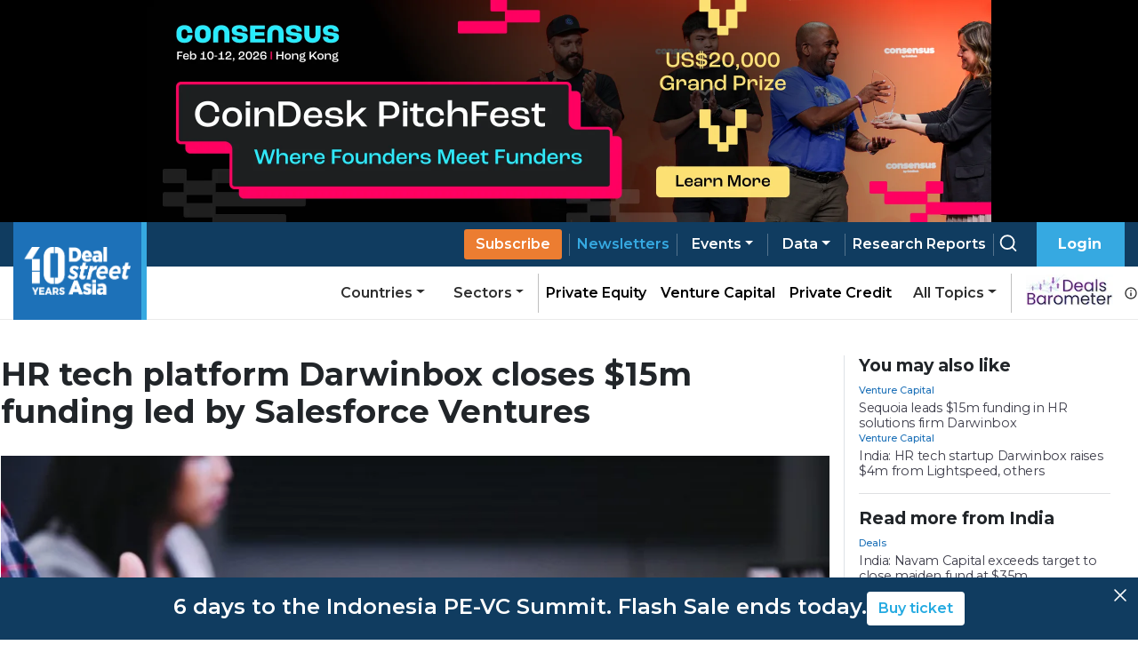

--- FILE ---
content_type: application/javascript; charset=UTF-8
request_url: https://www.dealstreetasia.com/_next/static/chunks/pages/_app-1c2ebaa719be4dcf.js
body_size: 205890
content:
(self.webpackChunk_N_E=self.webpackChunk_N_E||[]).push([[2888],{8417:function(e,t,r){"use strict";r.d(t,{Z:function(){return ie}});var n=function(){function e(e){var t=this;this._insertTag=function(e){var r;r=0===t.tags.length?t.insertionPoint?t.insertionPoint.nextSibling:t.prepend?t.container.firstChild:t.before:t.tags[t.tags.length-1].nextSibling,t.container.insertBefore(e,r),t.tags.push(e)},this.isSpeedy=void 0===e.speedy||e.speedy,this.tags=[],this.ctr=0,this.nonce=e.nonce,this.key=e.key,this.container=e.container,this.prepend=e.prepend,this.insertionPoint=e.insertionPoint,this.before=null}var t=e.prototype;return t.hydrate=function(e){e.forEach(this._insertTag)},t.insert=function(e){this.ctr%(this.isSpeedy?65e3:1)===0&&this._insertTag(function(e){var t=document.createElement("style");return t.setAttribute("data-emotion",e.key),void 0!==e.nonce&&t.setAttribute("nonce",e.nonce),t.appendChild(document.createTextNode("")),t.setAttribute("data-s",""),t}(this));var t=this.tags[this.tags.length-1];if(this.isSpeedy){var r=function(e){if(e.sheet)return e.sheet;for(var t=0;t<document.styleSheets.length;t++)if(document.styleSheets[t].ownerNode===e)return document.styleSheets[t]}(t);try{r.insertRule(e,r.cssRules.length)}catch(n){0}}else t.appendChild(document.createTextNode(e));this.ctr++},t.flush=function(){this.tags.forEach((function(e){return e.parentNode&&e.parentNode.removeChild(e)})),this.tags=[],this.ctr=0},e}(),i=Math.abs,o=String.fromCharCode,s=Object.assign;function a(e){return e.trim()}function l(e,t,r){return e.replace(t,r)}function c(e,t){return e.indexOf(t)}function u(e,t){return 0|e.charCodeAt(t)}function d(e,t,r){return e.slice(t,r)}function f(e){return e.length}function p(e){return e.length}function h(e,t){return t.push(e),e}var g=1,m=1,v=0,y=0,b=0,_="";function w(e,t,r,n,i,o,s){return{value:e,root:t,parent:r,type:n,props:i,children:o,line:g,column:m,length:s,return:""}}function x(e,t){return s(w("",null,null,"",null,null,0),e,{length:-e.length},t)}function k(){return b=y>0?u(_,--y):0,m--,10===b&&(m=1,g--),b}function E(){return b=y<v?u(_,y++):0,m++,10===b&&(m=1,g++),b}function S(){return u(_,y)}function O(){return y}function P(e,t){return d(_,e,t)}function C(e){switch(e){case 0:case 9:case 10:case 13:case 32:return 5;case 33:case 43:case 44:case 47:case 62:case 64:case 126:case 59:case 123:case 125:return 4;case 58:return 3;case 34:case 39:case 40:case 91:return 2;case 41:case 93:return 1}return 0}function j(e){return g=m=1,v=f(_=e),y=0,[]}function I(e){return _="",e}function N(e){return a(P(y-1,A(91===e?e+2:40===e?e+1:e)))}function R(e){for(;(b=S())&&b<33;)E();return C(e)>2||C(b)>3?"":" "}function T(e,t){for(;--t&&E()&&!(b<48||b>102||b>57&&b<65||b>70&&b<97););return P(e,O()+(t<6&&32==S()&&32==E()))}function A(e){for(;E();)switch(b){case e:return y;case 34:case 39:34!==e&&39!==e&&A(b);break;case 40:41===e&&A(e);break;case 92:E()}return y}function L(e,t){for(;E()&&e+b!==57&&(e+b!==84||47!==S()););return"/*"+P(t,y-1)+"*"+o(47===e?e:E())}function D(e){for(;!C(S());)E();return P(e,y)}var F="-ms-",z="-moz-",M="-webkit-",Z="comm",$="rule",B="decl",q="@keyframes";function H(e,t){for(var r="",n=p(e),i=0;i<n;i++)r+=t(e[i],i,e,t)||"";return r}function U(e,t,r,n){switch(e.type){case"@import":case B:return e.return=e.return||e.value;case Z:return"";case q:return e.return=e.value+"{"+H(e.children,n)+"}";case $:e.value=e.props.join(",")}return f(r=H(e.children,n))?e.return=e.value+"{"+r+"}":""}function W(e){return I(V("",null,null,null,[""],e=j(e),0,[0],e))}function V(e,t,r,n,i,s,a,d,p){for(var g=0,m=0,v=a,y=0,b=0,_=0,w=1,x=1,P=1,C=0,j="",I=i,A=s,F=n,z=j;x;)switch(_=C,C=E()){case 40:if(108!=_&&58==u(z,v-1)){-1!=c(z+=l(N(C),"&","&\f"),"&\f")&&(P=-1);break}case 34:case 39:case 91:z+=N(C);break;case 9:case 10:case 13:case 32:z+=R(_);break;case 92:z+=T(O()-1,7);continue;case 47:switch(S()){case 42:case 47:h(X(L(E(),O()),t,r),p);break;default:z+="/"}break;case 123*w:d[g++]=f(z)*P;case 125*w:case 59:case 0:switch(C){case 0:case 125:x=0;case 59+m:b>0&&f(z)-v&&h(b>32?Y(z+";",n,r,v-1):Y(l(z," ","")+";",n,r,v-2),p);break;case 59:z+=";";default:if(h(F=G(z,t,r,g,m,i,d,j,I=[],A=[],v),s),123===C)if(0===m)V(z,t,F,F,I,s,v,d,A);else switch(99===y&&110===u(z,3)?100:y){case 100:case 109:case 115:V(e,F,F,n&&h(G(e,F,F,0,0,i,d,j,i,I=[],v),A),i,A,v,d,n?I:A);break;default:V(z,F,F,F,[""],A,0,d,A)}}g=m=b=0,w=P=1,j=z="",v=a;break;case 58:v=1+f(z),b=_;default:if(w<1)if(123==C)--w;else if(125==C&&0==w++&&125==k())continue;switch(z+=o(C),C*w){case 38:P=m>0?1:(z+="\f",-1);break;case 44:d[g++]=(f(z)-1)*P,P=1;break;case 64:45===S()&&(z+=N(E())),y=S(),m=v=f(j=z+=D(O())),C++;break;case 45:45===_&&2==f(z)&&(w=0)}}return s}function G(e,t,r,n,o,s,c,u,f,h,g){for(var m=o-1,v=0===o?s:[""],y=p(v),b=0,_=0,x=0;b<n;++b)for(var k=0,E=d(e,m+1,m=i(_=c[b])),S=e;k<y;++k)(S=a(_>0?v[k]+" "+E:l(E,/&\f/g,v[k])))&&(f[x++]=S);return w(e,t,r,0===o?$:u,f,h,g)}function X(e,t,r){return w(e,t,r,Z,o(b),d(e,2,-2),0)}function Y(e,t,r,n){return w(e,t,r,B,d(e,0,n),d(e,n+1,-1),n)}var K=function(e,t,r){for(var n=0,i=0;n=i,i=S(),38===n&&12===i&&(t[r]=1),!C(i);)E();return P(e,y)},J=function(e,t){return I(function(e,t){var r=-1,n=44;do{switch(C(n)){case 0:38===n&&12===S()&&(t[r]=1),e[r]+=K(y-1,t,r);break;case 2:e[r]+=N(n);break;case 4:if(44===n){e[++r]=58===S()?"&\f":"",t[r]=e[r].length;break}default:e[r]+=o(n)}}while(n=E());return e}(j(e),t))},Q=new WeakMap,ee=function(e){if("rule"===e.type&&e.parent&&!(e.length<1)){for(var t=e.value,r=e.parent,n=e.column===r.column&&e.line===r.line;"rule"!==r.type;)if(!(r=r.parent))return;if((1!==e.props.length||58===t.charCodeAt(0)||Q.get(r))&&!n){Q.set(e,!0);for(var i=[],o=J(t,i),s=r.props,a=0,l=0;a<o.length;a++)for(var c=0;c<s.length;c++,l++)e.props[l]=i[a]?o[a].replace(/&\f/g,s[c]):s[c]+" "+o[a]}}},te=function(e){if("decl"===e.type){var t=e.value;108===t.charCodeAt(0)&&98===t.charCodeAt(2)&&(e.return="",e.value="")}};function re(e,t){switch(function(e,t){return 45^u(e,0)?(((t<<2^u(e,0))<<2^u(e,1))<<2^u(e,2))<<2^u(e,3):0}(e,t)){case 5103:return"-webkit-print-"+e+e;case 5737:case 4201:case 3177:case 3433:case 1641:case 4457:case 2921:case 5572:case 6356:case 5844:case 3191:case 6645:case 3005:case 6391:case 5879:case 5623:case 6135:case 4599:case 4855:case 4215:case 6389:case 5109:case 5365:case 5621:case 3829:return M+e+e;case 5349:case 4246:case 4810:case 6968:case 2756:return M+e+z+e+F+e+e;case 6828:case 4268:return M+e+F+e+e;case 6165:return M+e+F+"flex-"+e+e;case 5187:return M+e+l(e,/(\w+).+(:[^]+)/,"-webkit-box-$1$2-ms-flex-$1$2")+e;case 5443:return M+e+F+"flex-item-"+l(e,/flex-|-self/,"")+e;case 4675:return M+e+F+"flex-line-pack"+l(e,/align-content|flex-|-self/,"")+e;case 5548:return M+e+F+l(e,"shrink","negative")+e;case 5292:return M+e+F+l(e,"basis","preferred-size")+e;case 6060:return"-webkit-box-"+l(e,"-grow","")+M+e+F+l(e,"grow","positive")+e;case 4554:return M+l(e,/([^-])(transform)/g,"$1-webkit-$2")+e;case 6187:return l(l(l(e,/(zoom-|grab)/,"-webkit-$1"),/(image-set)/,"-webkit-$1"),e,"")+e;case 5495:case 3959:return l(e,/(image-set\([^]*)/,"-webkit-$1$`$1");case 4968:return l(l(e,/(.+:)(flex-)?(.*)/,"-webkit-box-pack:$3-ms-flex-pack:$3"),/s.+-b[^;]+/,"justify")+M+e+e;case 4095:case 3583:case 4068:case 2532:return l(e,/(.+)-inline(.+)/,"-webkit-$1$2")+e;case 8116:case 7059:case 5753:case 5535:case 5445:case 5701:case 4933:case 4677:case 5533:case 5789:case 5021:case 4765:if(f(e)-1-t>6)switch(u(e,t+1)){case 109:if(45!==u(e,t+4))break;case 102:return l(e,/(.+:)(.+)-([^]+)/,"$1-webkit-$2-$3$1-moz-"+(108==u(e,t+3)?"$3":"$2-$3"))+e;case 115:return~c(e,"stretch")?re(l(e,"stretch","fill-available"),t)+e:e}break;case 4949:if(115!==u(e,t+1))break;case 6444:switch(u(e,f(e)-3-(~c(e,"!important")&&10))){case 107:return l(e,":",":-webkit-")+e;case 101:return l(e,/(.+:)([^;!]+)(;|!.+)?/,"$1-webkit-"+(45===u(e,14)?"inline-":"")+"box$3$1"+"-webkit-$2$3$1"+"-ms-$2box$3")+e}break;case 5936:switch(u(e,t+11)){case 114:return M+e+F+l(e,/[svh]\w+-[tblr]{2}/,"tb")+e;case 108:return M+e+F+l(e,/[svh]\w+-[tblr]{2}/,"tb-rl")+e;case 45:return M+e+F+l(e,/[svh]\w+-[tblr]{2}/,"lr")+e}return M+e+F+e+e}return e}var ne=[function(e,t,r,n){if(e.length>-1&&!e.return)switch(e.type){case B:e.return=re(e.value,e.length);break;case q:return H([x(e,{value:l(e.value,"@","@-webkit-")})],n);case $:if(e.length)return function(e,t){return e.map(t).join("")}(e.props,(function(t){switch(function(e,t){return(e=t.exec(e))?e[0]:e}(t,/(::plac\w+|:read-\w+)/)){case":read-only":case":read-write":return H([x(e,{props:[l(t,/:(read-\w+)/,":-moz-$1")]})],n);case"::placeholder":return H([x(e,{props:[l(t,/:(plac\w+)/,":-webkit-input-$1")]}),x(e,{props:[l(t,/:(plac\w+)/,":-moz-$1")]}),x(e,{props:[l(t,/:(plac\w+)/,"-ms-input-$1")]})],n)}return""}))}}],ie=function(e){var t=e.key;if("css"===t){var r=document.querySelectorAll("style[data-emotion]:not([data-s])");Array.prototype.forEach.call(r,(function(e){-1!==e.getAttribute("data-emotion").indexOf(" ")&&(document.head.appendChild(e),e.setAttribute("data-s",""))}))}var i=e.stylisPlugins||ne;var o,s,a={},l=[];o=e.container||document.head,Array.prototype.forEach.call(document.querySelectorAll('style[data-emotion^="'+t+' "]'),(function(e){for(var t=e.getAttribute("data-emotion").split(" "),r=1;r<t.length;r++)a[t[r]]=!0;l.push(e)}));var c,u,d=[U,(u=function(e){c.insert(e)},function(e){e.root||(e=e.return)&&u(e)})],f=function(e){var t=p(e);return function(r,n,i,o){for(var s="",a=0;a<t;a++)s+=e[a](r,n,i,o)||"";return s}}([ee,te].concat(i,d));s=function(e,t,r,n){c=r,H(W(e?e+"{"+t.styles+"}":t.styles),f),n&&(h.inserted[t.name]=!0)};var h={key:t,sheet:new n({key:t,container:o,nonce:e.nonce,speedy:e.speedy,prepend:e.prepend,insertionPoint:e.insertionPoint}),nonce:e.nonce,inserted:a,registered:{},insert:s};return h.sheet.hydrate(l),h}},7906:function(e,t,r){"use strict";r.d(t,{O:function(){return h}});var n=function(e){for(var t,r=0,n=0,i=e.length;i>=4;++n,i-=4)t=1540483477*(65535&(t=255&e.charCodeAt(n)|(255&e.charCodeAt(++n))<<8|(255&e.charCodeAt(++n))<<16|(255&e.charCodeAt(++n))<<24))+(59797*(t>>>16)<<16),r=1540483477*(65535&(t^=t>>>24))+(59797*(t>>>16)<<16)^1540483477*(65535&r)+(59797*(r>>>16)<<16);switch(i){case 3:r^=(255&e.charCodeAt(n+2))<<16;case 2:r^=(255&e.charCodeAt(n+1))<<8;case 1:r=1540483477*(65535&(r^=255&e.charCodeAt(n)))+(59797*(r>>>16)<<16)}return(((r=1540483477*(65535&(r^=r>>>13))+(59797*(r>>>16)<<16))^r>>>15)>>>0).toString(36)},i={animationIterationCount:1,borderImageOutset:1,borderImageSlice:1,borderImageWidth:1,boxFlex:1,boxFlexGroup:1,boxOrdinalGroup:1,columnCount:1,columns:1,flex:1,flexGrow:1,flexPositive:1,flexShrink:1,flexNegative:1,flexOrder:1,gridRow:1,gridRowEnd:1,gridRowSpan:1,gridRowStart:1,gridColumn:1,gridColumnEnd:1,gridColumnSpan:1,gridColumnStart:1,msGridRow:1,msGridRowSpan:1,msGridColumn:1,msGridColumnSpan:1,fontWeight:1,lineHeight:1,opacity:1,order:1,orphans:1,tabSize:1,widows:1,zIndex:1,zoom:1,WebkitLineClamp:1,fillOpacity:1,floodOpacity:1,stopOpacity:1,strokeDasharray:1,strokeDashoffset:1,strokeMiterlimit:1,strokeOpacity:1,strokeWidth:1};var o=/[A-Z]|^ms/g,s=/_EMO_([^_]+?)_([^]*?)_EMO_/g,a=function(e){return 45===e.charCodeAt(1)},l=function(e){return null!=e&&"boolean"!==typeof e},c=function(e){var t=Object.create(null);return function(r){return void 0===t[r]&&(t[r]=e(r)),t[r]}}((function(e){return a(e)?e:e.replace(o,"-$&").toLowerCase()})),u=function(e,t){switch(e){case"animation":case"animationName":if("string"===typeof t)return t.replace(s,(function(e,t,r){return f={name:t,styles:r,next:f},t}))}return 1===i[e]||a(e)||"number"!==typeof t||0===t?t:t+"px"};function d(e,t,r){if(null==r)return"";if(void 0!==r.__emotion_styles)return r;switch(typeof r){case"boolean":return"";case"object":if(1===r.anim)return f={name:r.name,styles:r.styles,next:f},r.name;if(void 0!==r.styles){var n=r.next;if(void 0!==n)for(;void 0!==n;)f={name:n.name,styles:n.styles,next:f},n=n.next;return r.styles+";"}return function(e,t,r){var n="";if(Array.isArray(r))for(var i=0;i<r.length;i++)n+=d(e,t,r[i])+";";else for(var o in r){var s=r[o];if("object"!==typeof s)null!=t&&void 0!==t[s]?n+=o+"{"+t[s]+"}":l(s)&&(n+=c(o)+":"+u(o,s)+";");else if(!Array.isArray(s)||"string"!==typeof s[0]||null!=t&&void 0!==t[s[0]]){var a=d(e,t,s);switch(o){case"animation":case"animationName":n+=c(o)+":"+a+";";break;default:n+=o+"{"+a+"}"}}else for(var f=0;f<s.length;f++)l(s[f])&&(n+=c(o)+":"+u(o,s[f])+";")}return n}(e,t,r);case"function":if(void 0!==e){var i=f,o=r(e);return f=i,d(e,t,o)}}if(null==t)return r;var s=t[r];return void 0!==s?s:r}var f,p=/label:\s*([^\s;\n{]+)\s*(;|$)/g;var h=function(e,t,r){if(1===e.length&&"object"===typeof e[0]&&null!==e[0]&&void 0!==e[0].styles)return e[0];var i=!0,o="";f=void 0;var s=e[0];null==s||void 0===s.raw?(i=!1,o+=d(r,t,s)):o+=s[0];for(var a=1;a<e.length;a++)o+=d(r,t,e[a]),i&&(o+=s[a]);p.lastIndex=0;for(var l,c="";null!==(l=p.exec(o));)c+="-"+l[1];return{name:n(o)+c,styles:o,next:f}}},70444:function(e,t,r){"use strict";r.d(t,{fp:function(){return n},My:function(){return i}});function n(e,t,r){var n="";return r.split(" ").forEach((function(r){void 0!==e[r]?t.push(e[r]+";"):n+=r+" "})),n}var i=function(e,t,r){!function(e,t,r){var n=e.key+"-"+t.name;!1===r&&void 0===e.registered[n]&&(e.registered[n]=t.styles)}(e,t,r);var n=e.key+"-"+t.name;if(void 0===e.inserted[t.name]){var i=t;do{e.insert(t===i?"."+n:"",i,e.sheet,!0);i=i.next}while(void 0!==i)}}},74403:function(e,t,r){"use strict";r.d(t,{b:function(){return O}});var n=r(67294),i=r(94545),o=r(36289),s=r(56817),a=Object.defineProperty,l=Object.defineProperties,c=Object.getOwnPropertyDescriptors,u=Object.getOwnPropertySymbols,d=Object.prototype.hasOwnProperty,f=Object.prototype.propertyIsEnumerable,p=(e,t,r)=>t in e?a(e,t,{enumerable:!0,configurable:!0,writable:!0,value:r}):e[t]=r,h=(e,t)=>{for(var r in t||(t={}))d.call(t,r)&&p(e,r,t[r]);if(u)for(var r of u(t))f.call(t,r)&&p(e,r,t[r]);return e},g=(e,t)=>l(e,c(t));function m({variant:e,color:t,theme:r}){if("filled"===e){return{backgroundColor:r.fn.variant({variant:"filled",color:t}).background,color:r.white}}if("outline"===e){const e=r.fn.variant({variant:"outline",color:t});return{color:e.color,borderColor:e.border,backgroundColor:"dark"===r.colorScheme?r.colors.dark[6]:r.white}}const n=r.fn.variant({variant:"light",color:t});return{backgroundColor:n.background,color:n.color}}var v=(0,s.k)(((e,{color:t,radius:r,variant:n})=>({root:h(g(h({},e.fn.fontStyles()),{position:"relative",overflow:"hidden",padding:`${e.spacing.sm}px ${e.spacing.md}px`,borderRadius:e.fn.radius(r),border:"1px solid transparent"}),m({variant:n,color:t,theme:e})),wrapper:{display:"flex"},body:{flex:1},title:{boxSizing:"border-box",margin:0,marginBottom:7,display:"flex",alignItems:"center",justifyContent:"space-between",lineHeight:e.lineHeight,fontSize:e.fontSizes.sm,fontWeight:700,"&[data-with-close-button]":{paddingRight:e.spacing.md}},label:{display:"block",overflow:"hidden",textOverflow:"ellipsis"},icon:{lineHeight:1,width:20,height:20,display:"flex",alignItems:"center",justifyContent:"flex-start",marginRight:e.spacing.md,marginTop:1},message:g(h({},e.fn.fontStyles()),{lineHeight:e.lineHeight,textOverflow:"ellipsis",overflow:"hidden",fontSize:e.fontSizes.sm,color:"filled"===n?e.white:"dark"===e.colorScheme?"light"===n?e.white:e.colors.dark[0]:e.black}),closeButton:{position:"absolute",top:e.spacing.sm,right:e.spacing.sm,color:"inherit"}}))),y=r(7414),b=r(34201),_=Object.defineProperty,w=Object.getOwnPropertySymbols,x=Object.prototype.hasOwnProperty,k=Object.prototype.propertyIsEnumerable,E=(e,t,r)=>t in e?_(e,t,{enumerable:!0,configurable:!0,writable:!0,value:r}):e[t]=r;const S={variant:"light"},O=(0,n.forwardRef)(((e,t)=>{const r=(0,i.N4)("Alert",S,e),{id:s,className:a,title:l,variant:c,children:u,color:d,classNames:f,icon:p,styles:h,onClose:g,radius:m,withCloseButton:_,closeButtonLabel:O,unstyled:P}=r,C=((e,t)=>{var r={};for(var n in e)x.call(e,n)&&t.indexOf(n)<0&&(r[n]=e[n]);if(null!=e&&w)for(var n of w(e))t.indexOf(n)<0&&k.call(e,n)&&(r[n]=e[n]);return r})(r,["id","className","title","variant","children","color","classNames","icon","styles","onClose","radius","withCloseButton","closeButtonLabel","unstyled"]),{classes:j,cx:I}=v({color:d,radius:m,variant:c},{classNames:f,styles:h,unstyled:P,name:"Alert"}),N=(0,o.M)(s),R=l&&`${N}-title`,T=`${N}-body`;return n.createElement(y.x,((e,t)=>{for(var r in t||(t={}))x.call(t,r)&&E(e,r,t[r]);if(w)for(var r of w(t))k.call(t,r)&&E(e,r,t[r]);return e})({id:N,role:"alert","aria-labelledby":R,"aria-describedby":T,className:I(j.root,j[c],a),ref:t},C),n.createElement("div",{className:j.wrapper},p&&n.createElement("div",{className:j.icon},p),n.createElement("div",{className:j.body},l&&n.createElement("div",{className:j.title,"data-with-close-button":_||void 0},n.createElement("span",{id:R,className:j.label},l)),_&&n.createElement(b.P,{className:j.closeButton,onClick:g,variant:"transparent",size:16,iconSize:16,"aria-label":O}),n.createElement("div",{id:T,className:j.message},u))))}));O.displayName="@mantine/core/Alert"},7414:function(e,t,r){"use strict";r.d(t,{x:function(){return P}});var n=r(67294),i=r(48427),o=r(12756),s=r(94545),a=r(55138);function l({value:e,theme:t,getValue:r,property:n}){if(null==e)return;if("object"===typeof e){const i=function(e,t){const r=Object.keys(e).filter((e=>"base"!==e)).sort(((e,r)=>t.fn.size({size:e,sizes:t.breakpoints})-t.fn.size({size:r,sizes:t.breakpoints})));return"base"in e?["base",...r]:r}(e,t).reduce(((i,o)=>{if("base"===o&&void 0!==e.base){const o=r(e.base,t);return Array.isArray(n)?(n.forEach((e=>{i[e]=o})),i):(i[n]=o,i)}const s=r(e[o],t);return Array.isArray(n)?(i[t.fn.largerThan(o)]={},n.forEach((e=>{i[t.fn.largerThan(o)][e]=s})),i):(i[t.fn.largerThan(o)]={[n]:s},i)}),{});return i}const i=r(e,t);return Array.isArray(n)?n.reduce(((e,t)=>(e[t]=i,e)),{}):{[n]:i}}const c=["-xs","-sm","-md","-lg","-xl"];const u={color:function(e,t){return"dimmed"===e?"dark"===t.colorScheme?t.colors.dark[2]:t.colors.gray[6]:t.fn.variant({variant:"filled",color:e,primaryFallback:!1}).background},default:function(e){return e},fontSize:function(e,t){return t.fn.size({size:e,sizes:t.fontSizes})},spacing:function(e,t){return c.includes(e)?-1*t.fn.size({size:e.replace("-",""),sizes:t.spacing}):t.fn.size({size:e,sizes:t.spacing})}},d={m:{type:"spacing",property:"margin"},mt:{type:"spacing",property:"marginTop"},mb:{type:"spacing",property:"marginBottom"},ml:{type:"spacing",property:"marginLeft"},mr:{type:"spacing",property:"marginRight"},mx:{type:"spacing",property:["marginRight","marginLeft"]},my:{type:"spacing",property:["marginTop","marginBottom"]},p:{type:"spacing",property:"padding"},pt:{type:"spacing",property:"paddingTop"},pb:{type:"spacing",property:"paddingBottom"},pl:{type:"spacing",property:"paddingLeft"},pr:{type:"spacing",property:"paddingRight"},px:{type:"spacing",property:["paddingRight","paddingLeft"]},py:{type:"spacing",property:["paddingTop","paddingBottom"]},bg:{type:"color",property:"background"},c:{type:"color",property:"color"},opacity:{type:"default",property:"opacity"},ff:{type:"default",property:"fontFamily"},fz:{type:"fontSize",property:"fontSize"},fw:{type:"default",property:"fontWeight"},lts:{type:"default",property:"letterSpacing"},ta:{type:"default",property:"textAlign"},lh:{type:"default",property:"lineHeight"},fs:{type:"default",property:"fontStyle"},tt:{type:"default",property:"textTransform"},td:{type:"default",property:"textDecoration"},w:{type:"spacing",property:"width"},miw:{type:"spacing",property:"minWidth"},maw:{type:"spacing",property:"maxWidth"},h:{type:"spacing",property:"height"},mih:{type:"spacing",property:"minHeight"},mah:{type:"spacing",property:"maxHeight"},bgsz:{type:"default",property:"background-size"},bgp:{type:"default",property:"background-position"},bgr:{type:"default",property:"background-repeat"},bga:{type:"default",property:"background-attachment"},pos:{type:"default",property:"position"},top:{type:"default",property:"top"},left:{type:"default",property:"left"},bottom:{type:"default",property:"bottom"},right:{type:"default",property:"right"},inset:{type:"default",property:"inset"},display:{type:"default",property:"display"}};var f=Object.defineProperty,p=Object.getOwnPropertySymbols,h=Object.prototype.hasOwnProperty,g=Object.prototype.propertyIsEnumerable,m=(e,t,r)=>t in e?f(e,t,{enumerable:!0,configurable:!0,writable:!0,value:r}):e[t]=r,v=(e,t)=>{for(var r in t||(t={}))h.call(t,r)&&m(e,r,t[r]);if(p)for(var r of p(t))g.call(t,r)&&m(e,r,t[r]);return e};function y(e,t,r=d){return Object.keys(r).reduce(((n,i)=>(i in e&&void 0!==e[i]&&n.push(l({value:e[i],getValue:u[r[i].type],property:r[i].property,theme:t})),n)),[]).reduce(((e,t)=>(Object.keys(t).forEach((r=>{"object"===typeof t[r]&&null!==t[r]?e[r]=r in e?v(v({},e[r]),t[r]):t[r]:e[r]=t[r]})),e)),{})}function b(e,t){return"function"===typeof e?e(t):e}function _(e,t,r){const n=(0,s.rZ)(),{css:i,cx:o}=(0,a.Z)();return Array.isArray(e)?o(r,i(y(t,n)),e.map((e=>i(b(e,n))))):o(r,i(b(e,n)),i(y(t,n)))}var w=Object.defineProperty,x=Object.getOwnPropertySymbols,k=Object.prototype.hasOwnProperty,E=Object.prototype.propertyIsEnumerable,S=(e,t,r)=>t in e?w(e,t,{enumerable:!0,configurable:!0,writable:!0,value:r}):e[t]=r;const O=(0,n.forwardRef)(((e,t)=>{var r=e,{className:i,component:s,style:a,sx:l}=r,c=((e,t)=>{var r={};for(var n in e)k.call(e,n)&&t.indexOf(n)<0&&(r[n]=e[n]);if(null!=e&&x)for(var n of x(e))t.indexOf(n)<0&&E.call(e,n)&&(r[n]=e[n]);return r})(r,["className","component","style","sx"]);const{systemStyles:u,rest:d}=(0,o.x)(c),f=s||"div";return n.createElement(f,((e,t)=>{for(var r in t||(t={}))k.call(t,r)&&S(e,r,t[r]);if(x)for(var r of x(t))E.call(t,r)&&S(e,r,t[r]);return e})({ref:t,className:_(l,u,i),style:a},d))}));O.displayName="@mantine/core/Box";const P=(0,i.F)(O)},12756:function(e,t,r){"use strict";r.d(t,{x:function(){return a}});var n=r(66896),i=Object.getOwnPropertySymbols,o=Object.prototype.hasOwnProperty,s=Object.prototype.propertyIsEnumerable;function a(e){const t=e,{m:r,mx:a,my:l,mt:c,mb:u,ml:d,mr:f,p:p,px:h,py:g,pt:m,pb:v,pl:y,pr:b,bg:_,c:w,opacity:x,ff:k,fz:E,fw:S,lts:O,ta:P,lh:C,fs:j,tt:I,td:N,w:R,miw:T,maw:A,h:L,mih:D,mah:F,bgsz:z,bgp:M,bgr:Z,bga:$,pos:B,top:q,left:H,bottom:U,right:W,inset:V,display:G}=t,X=((e,t)=>{var r={};for(var n in e)o.call(e,n)&&t.indexOf(n)<0&&(r[n]=e[n]);if(null!=e&&i)for(var n of i(e))t.indexOf(n)<0&&s.call(e,n)&&(r[n]=e[n]);return r})(t,["m","mx","my","mt","mb","ml","mr","p","px","py","pt","pb","pl","pr","bg","c","opacity","ff","fz","fw","lts","ta","lh","fs","tt","td","w","miw","maw","h","mih","mah","bgsz","bgp","bgr","bga","pos","top","left","bottom","right","inset","display"]);return{systemStyles:(0,n.L)({m:r,mx:a,my:l,mt:c,mb:u,ml:d,mr:f,p:p,px:h,py:g,pt:m,pb:v,pl:y,pr:b,bg:_,c:w,opacity:x,ff:k,fz:E,fw:S,lts:O,ta:P,lh:C,fs:j,tt:I,td:N,w:R,miw:T,maw:A,h:L,mih:D,mah:F,bgsz:z,bgp:M,bgr:Z,bga:$,pos:B,top:q,left:H,bottom:U,right:W,inset:V,display:G}),rest:X}}},67841:function(e,t,r){"use strict";r.d(t,{z:function(){return $}});var n=r(67294),i=r(94545),o=r(48427),s=r(56817),a=(0,s.k)(((e,{orientation:t,buttonBorderWidth:r})=>({root:{display:"flex",flexDirection:"vertical"===t?"column":"row","& [data-button]":{"&:first-of-type":{borderBottomRightRadius:0,["vertical"===t?"borderBottomLeftRadius":"borderTopRightRadius"]:0,["vertical"===t?"borderBottomWidth":"borderRightWidth"]:r/2},"&:last-of-type":{borderTopLeftRadius:0,["vertical"===t?"borderTopRightRadius":"borderBottomLeftRadius"]:0,["vertical"===t?"borderTopWidth":"borderLeftWidth"]:r/2},"&:not(:first-of-type):not(:last-of-type)":{borderRadius:0,["vertical"===t?"borderTopWidth":"borderLeftWidth"]:r/2,["vertical"===t?"borderBottomWidth":"borderRightWidth"]:r/2},"& + [data-button]":{["vertical"===t?"marginTop":"marginLeft"]:-r,"@media (min-resolution: 192dpi)":{["vertical"===t?"marginTop":"marginLeft"]:0}}}}}))),l=r(7414),c=Object.defineProperty,u=Object.getOwnPropertySymbols,d=Object.prototype.hasOwnProperty,f=Object.prototype.propertyIsEnumerable,p=(e,t,r)=>t in e?c(e,t,{enumerable:!0,configurable:!0,writable:!0,value:r}):e[t]=r;const h={orientation:"horizontal",buttonBorderWidth:1},g=(0,n.forwardRef)(((e,t)=>{const r=(0,i.N4)("ButtonGroup",h,e),{className:o,orientation:s,buttonBorderWidth:c,unstyled:g}=r,m=((e,t)=>{var r={};for(var n in e)d.call(e,n)&&t.indexOf(n)<0&&(r[n]=e[n]);if(null!=e&&u)for(var n of u(e))t.indexOf(n)<0&&f.call(e,n)&&(r[n]=e[n]);return r})(r,["className","orientation","buttonBorderWidth","unstyled"]),{classes:v,cx:y}=a({orientation:s,buttonBorderWidth:c},{name:"ButtonGroup",unstyled:g});return n.createElement(l.x,((e,t)=>{for(var r in t||(t={}))d.call(t,r)&&p(e,r,t[r]);if(u)for(var r of u(t))f.call(t,r)&&p(e,r,t[r]);return e})({className:y(v.root,o),ref:t},m))}));g.displayName="@mantine/core/ButtonGroup";var m=r(35227),v=Object.defineProperty,y=Object.defineProperties,b=Object.getOwnPropertyDescriptors,_=Object.getOwnPropertySymbols,w=Object.prototype.hasOwnProperty,x=Object.prototype.propertyIsEnumerable,k=(e,t,r)=>t in e?v(e,t,{enumerable:!0,configurable:!0,writable:!0,value:r}):e[t]=r,E=(e,t)=>{for(var r in t||(t={}))w.call(t,r)&&k(e,r,t[r]);if(_)for(var r of _(t))x.call(t,r)&&k(e,r,t[r]);return e},S=(e,t)=>y(e,b(t));const O={xs:{height:m.J.xs,paddingLeft:14,paddingRight:14},sm:{height:m.J.sm,paddingLeft:18,paddingRight:18},md:{height:m.J.md,paddingLeft:22,paddingRight:22},lg:{height:m.J.lg,paddingLeft:26,paddingRight:26},xl:{height:m.J.xl,paddingLeft:32,paddingRight:32},"compact-xs":{height:22,paddingLeft:7,paddingRight:7},"compact-sm":{height:26,paddingLeft:8,paddingRight:8},"compact-md":{height:30,paddingLeft:10,paddingRight:10},"compact-lg":{height:34,paddingLeft:12,paddingRight:12},"compact-xl":{height:40,paddingLeft:14,paddingRight:14}};function P({compact:e,size:t,withLeftIcon:r,withRightIcon:n}){if(e)return O[`compact-${t}`];const i=O[t];return S(E({},i),{paddingLeft:r?i.paddingLeft/1.5:i.paddingLeft,paddingRight:n?i.paddingRight/1.5:i.paddingRight})}const C=e=>({display:e?"block":"inline-block",width:e?"100%":"auto"});function j({variant:e,theme:t,color:r,gradient:n}){const i=t.fn.variant({color:r,variant:e,gradient:n});return"gradient"===e?{border:0,backgroundImage:i.background,color:i.color,"&:hover":t.fn.hover({backgroundSize:"200%"})}:E({border:`1px solid ${i.border}`,backgroundColor:i.background,color:i.color},t.fn.hover({backgroundColor:i.hover}))}var I=(0,s.k)(((e,{color:t,size:r,radius:n,fullWidth:i,compact:o,gradient:s,variant:a,withLeftIcon:l,withRightIcon:c})=>({root:S(E(S(E(E(E(E({},P({compact:o,size:r,withLeftIcon:l,withRightIcon:c})),e.fn.fontStyles()),e.fn.focusStyles()),C(i)),{borderRadius:e.fn.radius(n),fontWeight:600,position:"relative",lineHeight:1,fontSize:e.fn.size({size:r,sizes:e.fontSizes}),userSelect:"none",cursor:"pointer"}),j({variant:a,theme:e,color:t,gradient:s})),{"&:active":e.activeStyles,"&:disabled, &[data-disabled]":{borderColor:"transparent",backgroundColor:"dark"===e.colorScheme?e.colors.dark[4]:e.colors.gray[2],color:"dark"===e.colorScheme?e.colors.dark[6]:e.colors.gray[5],cursor:"not-allowed",backgroundImage:"none",pointerEvents:"none","&:active":{transform:"none"}},"&[data-loading]":{pointerEvents:"none","&::before":{content:'""',position:"absolute",top:-1,left:-1,right:-1,bottom:-1,backgroundColor:"dark"===e.colorScheme?e.fn.rgba(e.colors.dark[7],.5):"rgba(255, 255, 255, .5)",borderRadius:e.fn.radius(n),cursor:"not-allowed"}}}),icon:{display:"flex",alignItems:"center"},leftIcon:{marginRight:10},rightIcon:{marginLeft:10},centerLoader:{position:"absolute",left:"50%",transform:"translateX(-50%)",opacity:.5},inner:{display:"flex",alignItems:"center",justifyContent:"center",height:"100%",overflow:"visible"},label:{whiteSpace:"nowrap",height:"100%",overflow:"hidden",display:"flex",alignItems:"center"}}))),N=r(20966),R=r(34736),T=Object.defineProperty,A=Object.getOwnPropertySymbols,L=Object.prototype.hasOwnProperty,D=Object.prototype.propertyIsEnumerable,F=(e,t,r)=>t in e?T(e,t,{enumerable:!0,configurable:!0,writable:!0,value:r}):e[t]=r,z=(e,t)=>{for(var r in t||(t={}))L.call(t,r)&&F(e,r,t[r]);if(A)for(var r of A(t))D.call(t,r)&&F(e,r,t[r]);return e};const M={size:"sm",type:"button",variant:"filled",loaderPosition:"left"},Z=(0,n.forwardRef)(((e,t)=>{const r=(0,i.N4)("Button",M,e),{className:o,size:s,color:a,type:l,disabled:c,children:u,leftIcon:d,rightIcon:f,fullWidth:p,variant:h,radius:g,uppercase:m,compact:v,loading:y,loaderPosition:b,loaderProps:_,gradient:w,classNames:x,styles:k,unstyled:E}=r,S=((e,t)=>{var r={};for(var n in e)L.call(e,n)&&t.indexOf(n)<0&&(r[n]=e[n]);if(null!=e&&A)for(var n of A(e))t.indexOf(n)<0&&D.call(e,n)&&(r[n]=e[n]);return r})(r,["className","size","color","type","disabled","children","leftIcon","rightIcon","fullWidth","variant","radius","uppercase","compact","loading","loaderPosition","loaderProps","gradient","classNames","styles","unstyled"]),{classes:P,cx:C,theme:j}=I({radius:g,color:a,size:s,fullWidth:p,compact:v,gradient:w,variant:h,withLeftIcon:!!d,withRightIcon:!!f},{name:"Button",unstyled:E,classNames:x,styles:k}),T=j.fn.variant({color:a,variant:h}),F=n.createElement(N.a,z({color:T.color,size:j.fn.size({size:s,sizes:O}).height/2},_));return n.createElement(R.k,z({className:C(P.root,o),type:l,disabled:c,"data-button":!0,"data-disabled":c||void 0,"data-loading":y||void 0,ref:t,unstyled:E},S),n.createElement("div",{className:P.inner},(d||y&&"left"===b)&&n.createElement("span",{className:C(P.icon,P.leftIcon)},y&&"left"===b?F:d),y&&"center"===b&&n.createElement("span",{className:P.centerLoader},F),n.createElement("span",{className:P.label,style:{textTransform:m?"uppercase":void 0}},u),(f||y&&"right"===b)&&n.createElement("span",{className:C(P.icon,P.rightIcon)},y&&"right"===b?F:f)))}));Z.displayName="@mantine/core/Button",Z.Group=g;const $=(0,o.F)(Z)},34201:function(e,t,r){"use strict";r.d(t,{P:function(){return q}});var n=r(67294),i=r(94545),o=r(48427),s=r(56817),a=Object.defineProperty,l=Object.defineProperties,c=Object.getOwnPropertyDescriptors,u=Object.getOwnPropertySymbols,d=Object.prototype.hasOwnProperty,f=Object.prototype.propertyIsEnumerable,p=(e,t,r)=>t in e?a(e,t,{enumerable:!0,configurable:!0,writable:!0,value:r}):e[t]=r,h=(e,t)=>{for(var r in t||(t={}))d.call(t,r)&&p(e,r,t[r]);if(u)for(var r of u(t))f.call(t,r)&&p(e,r,t[r]);return e};const g={xs:18,sm:22,md:28,lg:34,xl:44};function m({variant:e,theme:t,color:r,gradient:n}){const i=t.fn.variant({color:r,variant:e,gradient:n});return"gradient"===e?{border:0,backgroundImage:i.background,color:i.color,"&:hover":t.fn.hover({backgroundSize:"200%"})}:h({border:`1px solid ${i.border}`,backgroundColor:i.background,color:i.color},t.fn.hover({backgroundColor:i.hover}))}var v=(0,s.k)(((e,{color:t,size:r,radius:n,variant:i,gradient:o})=>{return{root:(s=h({},m({variant:i,theme:e,color:t,gradient:o})),a={position:"relative",height:e.fn.size({size:r,sizes:g}),minHeight:e.fn.size({size:r,sizes:g}),width:e.fn.size({size:r,sizes:g}),minWidth:e.fn.size({size:r,sizes:g}),borderRadius:e.fn.radius(n),padding:0,lineHeight:1,display:"flex",alignItems:"center",justifyContent:"center","&:active":e.activeStyles,"&:disabled, &[data-disabled]":{color:e.colors.gray["dark"===e.colorScheme?6:4],cursor:"not-allowed",backgroundColor:"transparent"===i?void 0:e.fn.themeColor("gray","dark"===e.colorScheme?8:1),borderColor:"transparent"===i?void 0:e.fn.themeColor("gray","dark"===e.colorScheme?8:1),backgroundImage:"none",pointerEvents:"none","&:active":{transform:"none"}},"&[data-loading]":{pointerEvents:"none","&::before":{content:'""',position:"absolute",top:-1,left:-1,right:-1,bottom:-1,backgroundColor:"dark"===e.colorScheme?e.fn.rgba(e.colors.dark[7],.5):"rgba(255, 255, 255, .5)",borderRadius:e.fn.radius(n),cursor:"not-allowed"}}},l(s,c(a)))};var s,a})),y=r(20966),b=r(34736),_=Object.defineProperty,w=Object.getOwnPropertySymbols,x=Object.prototype.hasOwnProperty,k=Object.prototype.propertyIsEnumerable,E=(e,t,r)=>t in e?_(e,t,{enumerable:!0,configurable:!0,writable:!0,value:r}):e[t]=r,S=(e,t)=>{for(var r in t||(t={}))x.call(t,r)&&E(e,r,t[r]);if(w)for(var r of w(t))k.call(t,r)&&E(e,r,t[r]);return e};const O={color:"gray",size:"md",variant:"subtle",loading:!1},P=(0,n.forwardRef)(((e,t)=>{const r=(0,i.N4)("ActionIcon",O,e),{className:o,color:s,children:a,radius:l,size:c,variant:u,gradient:d,disabled:f,loaderProps:p,loading:h,unstyled:m}=r,_=((e,t)=>{var r={};for(var n in e)x.call(e,n)&&t.indexOf(n)<0&&(r[n]=e[n]);if(null!=e&&w)for(var n of w(e))t.indexOf(n)<0&&k.call(e,n)&&(r[n]=e[n]);return r})(r,["className","color","children","radius","size","variant","gradient","disabled","loaderProps","loading","unstyled"]),{classes:E,cx:P,theme:C}=v({size:c,radius:l,color:s,variant:u,gradient:d},{name:"ActionIcon",unstyled:m}),j=C.fn.variant({color:s,variant:u}),I=n.createElement(y.a,S({color:j.color,size:C.fn.size({size:c,sizes:g})-12},p));return n.createElement(b.k,S({className:P(E.root,o),ref:t,disabled:f,"data-disabled":f||void 0,"data-loading":h||void 0,unstyled:m},_),h?I:a)}));P.displayName="@mantine/core/ActionIcon";const C=(0,o.F)(P);var j=Object.defineProperty,I=Object.getOwnPropertySymbols,N=Object.prototype.hasOwnProperty,R=Object.prototype.propertyIsEnumerable,T=(e,t,r)=>t in e?j(e,t,{enumerable:!0,configurable:!0,writable:!0,value:r}):e[t]=r;function A(e){return n.createElement("svg",((e,t)=>{for(var r in t||(t={}))N.call(t,r)&&T(e,r,t[r]);if(I)for(var r of I(t))R.call(t,r)&&T(e,r,t[r]);return e})({viewBox:"0 0 15 15",fill:"none",xmlns:"http://www.w3.org/2000/svg"},e),n.createElement("path",{d:"M11.7816 4.03157C12.0062 3.80702 12.0062 3.44295 11.7816 3.2184C11.5571 2.99385 11.193 2.99385 10.9685 3.2184L7.50005 6.68682L4.03164 3.2184C3.80708 2.99385 3.44301 2.99385 3.21846 3.2184C2.99391 3.44295 2.99391 3.80702 3.21846 4.03157L6.68688 7.49999L3.21846 10.9684C2.99391 11.193 2.99391 11.557 3.21846 11.7816C3.44301 12.0061 3.80708 12.0061 4.03164 11.7816L7.50005 8.31316L10.9685 11.7816C11.193 12.0061 11.5571 12.0061 11.7816 11.7816C12.0062 11.557 12.0062 11.193 11.7816 10.9684L8.31322 7.49999L11.7816 4.03157Z",fill:"currentColor",fillRule:"evenodd",clipRule:"evenodd"}))}A.displayName="@mantine/core/CloseIcon";var L=Object.defineProperty,D=Object.getOwnPropertySymbols,F=Object.prototype.hasOwnProperty,z=Object.prototype.propertyIsEnumerable,M=(e,t,r)=>t in e?L(e,t,{enumerable:!0,configurable:!0,writable:!0,value:r}):e[t]=r;const Z={xs:12,sm:14,md:16,lg:20,xl:24},$={size:"md"},B=(0,n.forwardRef)(((e,t)=>{const r=(0,i.N4)("CloseButton",$,e),{iconSize:o,size:s="md"}=r,a=((e,t)=>{var r={};for(var n in e)F.call(e,n)&&t.indexOf(n)<0&&(r[n]=e[n]);if(null!=e&&D)for(var n of D(e))t.indexOf(n)<0&&z.call(e,n)&&(r[n]=e[n]);return r})(r,["iconSize","size"]),l=(0,i.rZ)(),c=o||l.fn.size({size:s,sizes:Z});return n.createElement(C,((e,t)=>{for(var r in t||(t={}))F.call(t,r)&&M(e,r,t[r]);if(D)for(var r of D(t))z.call(t,r)&&M(e,r,t[r]);return e})({size:s,ref:t},a),n.createElement(A,{width:c,height:c}))}));B.displayName="@mantine/core/CloseButton";const q=(0,o.F)(B)},20050:function(e,t,r){"use strict";r.d(t,{r:function(){return U}});var n=r(67294),i=r(94545),o=r(68216);const[s,a]=(0,o.R)("Grid component was not found in tree");var l=r(37447),c=r(56817),u=Object.defineProperty,d=Object.getOwnPropertySymbols,f=Object.prototype.hasOwnProperty,p=Object.prototype.propertyIsEnumerable,h=(e,t,r)=>t in e?u(e,t,{enumerable:!0,configurable:!0,writable:!0,value:r}):e[t]=r,g=(e,t)=>{for(var r in t||(t={}))f.call(t,r)&&h(e,r,t[r]);if(d)for(var r of d(t))p.call(t,r)&&h(e,r,t[r]);return e};const m=(e,t)=>"content"===e?"auto":"auto"===e?"0px":e?100/(t/e)+"%":void 0,v=(e,t,r)=>r||"auto"===e||"content"===e?"unset":m(e,t),y=(e,t)=>{if(e)return"auto"===e||t?1:0},b=(e,t)=>0===e?0:e?100/(t/e)+"%":void 0,_=(e,t)=>"undefined"!==typeof e?t.fn.size({size:e,sizes:t.spacing})/2:void 0;function w({sizes:e,offsets:t,orders:r,theme:n,columns:i,gutters:o,grow:s}){return l.j1.reduce(((a,l)=>(a[`@media (min-width: ${n.breakpoints[l]}px)`]={order:r[l],flexBasis:m(e[l],i),padding:_(o[l],n),flexShrink:0,width:"content"===e[l]?"auto":void 0,maxWidth:v(e[l],i,s),marginLeft:b(t[l],i),flexGrow:y(e[l],s)},a)),{})}var x=(0,c.k)(((e,{gutter:t,gutterXs:r,gutterSm:n,gutterMd:i,gutterLg:o,gutterXl:s,grow:a,offset:l,offsetXs:c,offsetSm:u,offsetMd:d,offsetLg:f,offsetXl:p,columns:h,span:x,xs:k,sm:E,md:S,lg:O,xl:P,order:C,orderXs:j,orderSm:I,orderMd:N,orderLg:R,orderXl:T})=>({col:g({boxSizing:"border-box",flexGrow:y(x,a),order:C,padding:_(t,e),marginLeft:b(l,h),flexBasis:m(x,h),flexShrink:0,width:"content"===x?"auto":void 0,maxWidth:v(x,h,a)},w({sizes:{xs:k,sm:E,md:S,lg:O,xl:P},offsets:{xs:c,sm:u,md:d,lg:f,xl:p},orders:{xs:j,sm:I,md:N,lg:R,xl:T},gutters:{xs:r,sm:n,md:i,lg:o,xl:s},theme:e,columns:h,grow:a}))}))),k=r(7414),E=Object.defineProperty,S=Object.getOwnPropertySymbols,O=Object.prototype.hasOwnProperty,P=Object.prototype.propertyIsEnumerable,C=(e,t,r)=>t in e?E(e,t,{enumerable:!0,configurable:!0,writable:!0,value:r}):e[t]=r;const j={};const I=(0,n.forwardRef)(((e,t)=>{const r=(0,i.N4)("GridCol",j,e),{children:o,span:s,offset:l,offsetXs:c,offsetSm:u,offsetMd:d,offsetLg:f,offsetXl:p,xs:h,sm:g,md:m,lg:v,xl:y,order:b,orderXs:_,orderSm:w,orderMd:E,orderLg:I,orderXl:N,className:R,id:T,unstyled:A}=r,L=((e,t)=>{var r={};for(var n in e)O.call(e,n)&&t.indexOf(n)<0&&(r[n]=e[n]);if(null!=e&&S)for(var n of S(e))t.indexOf(n)<0&&P.call(e,n)&&(r[n]=e[n]);return r})(r,["children","span","offset","offsetXs","offsetSm","offsetMd","offsetLg","offsetXl","xs","sm","md","lg","xl","order","orderXs","orderSm","orderMd","orderLg","orderXl","className","id","unstyled"]),D=a(),F=s||D.columns,{classes:z,cx:M}=x({gutter:D.gutter,gutterXs:D.gutterXs,gutterSm:D.gutterSm,gutterMd:D.gutterMd,gutterLg:D.gutterLg,gutterXl:D.gutterXl,offset:l,offsetXs:c,offsetSm:u,offsetMd:d,offsetLg:f,offsetXl:p,xs:h,sm:g,md:m,lg:v,xl:y,order:b,orderXs:_,orderSm:w,orderMd:E,orderLg:I,orderXl:N,grow:D.grow,columns:D.columns,span:F},{unstyled:A,name:"Grid"});return!function(e){return"auto"===e||"content"===e||"number"===typeof e&&e>0&&e%1===0}(F)||F>D.columns?null:n.createElement(k.x,((e,t)=>{for(var r in t||(t={}))O.call(t,r)&&C(e,r,t[r]);if(S)for(var r of S(t))P.call(t,r)&&C(e,r,t[r]);return e})({className:M(z.col,R),ref:t},L),o)}));I.displayName="@mantine/core/Col";var N=Object.defineProperty,R=Object.getOwnPropertySymbols,T=Object.prototype.hasOwnProperty,A=Object.prototype.propertyIsEnumerable,L=(e,t,r)=>t in e?N(e,t,{enumerable:!0,configurable:!0,writable:!0,value:r}):e[t]=r,D=(e,t)=>{for(var r in t||(t={}))T.call(t,r)&&L(e,r,t[r]);if(R)for(var r of R(t))A.call(t,r)&&L(e,r,t[r]);return e};function F(e,t){return l.j1.reduce(((r,n)=>("undefined"!==typeof e[n]&&(r[`@media (min-width: ${t.breakpoints[n]}px)`]={margin:-t.fn.size({size:e[n],sizes:t.spacing})/2}),r)),{})}var z=(0,c.k)(((e,{justify:t,align:r,gutter:n,gutterXs:i,gutterSm:o,gutterMd:s,gutterLg:a,gutterXl:l})=>({root:D({margin:-e.fn.size({size:n,sizes:e.spacing})/2,display:"flex",flexWrap:"wrap",justifyContent:t,alignItems:r},F({xs:i,sm:o,md:s,lg:a,xl:l},e))}))),M=Object.defineProperty,Z=Object.getOwnPropertySymbols,$=Object.prototype.hasOwnProperty,B=Object.prototype.propertyIsEnumerable,q=(e,t,r)=>t in e?M(e,t,{enumerable:!0,configurable:!0,writable:!0,value:r}):e[t]=r;const H={gutter:"md",justify:"flex-start",align:"stretch",columns:12},U=(0,n.forwardRef)(((e,t)=>{const r=(0,i.N4)("Grid",H,e),{gutter:o,gutterXs:a,gutterSm:l,gutterMd:c,gutterLg:u,gutterXl:d,children:f,grow:p,justify:h,align:g,columns:m,className:v,id:y,unstyled:b}=r,_=((e,t)=>{var r={};for(var n in e)$.call(e,n)&&t.indexOf(n)<0&&(r[n]=e[n]);if(null!=e&&Z)for(var n of Z(e))t.indexOf(n)<0&&B.call(e,n)&&(r[n]=e[n]);return r})(r,["gutter","gutterXs","gutterSm","gutterMd","gutterLg","gutterXl","children","grow","justify","align","columns","className","id","unstyled"]),{classes:w,cx:x}=z({gutter:o,justify:h,align:g,gutterXs:a,gutterSm:l,gutterMd:c,gutterLg:u,gutterXl:d},{unstyled:b,name:"Grid"});return n.createElement(s,{value:{gutter:o,gutterXs:a,gutterSm:l,gutterMd:c,gutterLg:u,gutterXl:d,grow:p,columns:m}},n.createElement(k.x,((e,t)=>{for(var r in t||(t={}))$.call(t,r)&&q(e,r,t[r]);if(Z)for(var r of Z(t))B.call(t,r)&&q(e,r,t[r]);return e})({className:x(w.root,v),ref:t},_),f))}));U.Col=I,U.displayName="@mantine/core/Grid"},94151:function(e,t,r){"use strict";r.d(t,{I:function(){return ke}});var n=r(67294),i=r(94545),o=r(48427),s=r(56817),a=(0,s.k)(((e,{size:t})=>({label:{display:"inline-block",fontSize:e.fn.size({size:t,sizes:e.fontSizes}),fontWeight:500,color:"dark"===e.colorScheme?e.colors.dark[0]:e.colors.gray[9],wordBreak:"break-word",cursor:"default",WebkitTapHighlightColor:"transparent"},required:{color:e.fn.variant({variant:"filled",color:"red"}).background}}))),l=r(7414),c=Object.defineProperty,u=Object.getOwnPropertySymbols,d=Object.prototype.hasOwnProperty,f=Object.prototype.propertyIsEnumerable,p=(e,t,r)=>t in e?c(e,t,{enumerable:!0,configurable:!0,writable:!0,value:r}):e[t]=r;const h={labelElement:"label",size:"sm"},g=(0,n.forwardRef)(((e,t)=>{const r=(0,i.N4)("InputLabel",h,e),{labelElement:o,children:s,required:c,size:g,classNames:m,styles:v,unstyled:y,className:b,htmlFor:_,__staticSelector:w}=r,x=((e,t)=>{var r={};for(var n in e)d.call(e,n)&&t.indexOf(n)<0&&(r[n]=e[n]);if(null!=e&&u)for(var n of u(e))t.indexOf(n)<0&&f.call(e,n)&&(r[n]=e[n]);return r})(r,["labelElement","children","required","size","classNames","styles","unstyled","className","htmlFor","__staticSelector"]),{classes:k,cx:E}=a({size:g},{name:["InputWrapper",w],classNames:m,styles:v,unstyled:y});return n.createElement(l.x,((e,t)=>{for(var r in t||(t={}))d.call(t,r)&&p(e,r,t[r]);if(u)for(var r of u(t))f.call(t,r)&&p(e,r,t[r]);return e})({component:o,ref:t,className:E(k.label,b),htmlFor:"label"===o?_:void 0},x),s,c&&n.createElement("span",{className:k.required,"aria-hidden":!0}," *"))}));g.displayName="@mantine/core/InputLabel";var m=(0,s.k)(((e,{size:t})=>({error:{wordBreak:"break-word",color:e.fn.variant({variant:"filled",color:"red"}).background,fontSize:e.fn.size({size:t,sizes:e.fontSizes})-2,lineHeight:1.2,display:"block"}}))),v=r(95117),y=Object.defineProperty,b=Object.getOwnPropertySymbols,_=Object.prototype.hasOwnProperty,w=Object.prototype.propertyIsEnumerable,x=(e,t,r)=>t in e?y(e,t,{enumerable:!0,configurable:!0,writable:!0,value:r}):e[t]=r;const k={size:"sm"},E=(0,n.forwardRef)(((e,t)=>{const r=(0,i.N4)("InputError",k,e),{children:o,className:s,classNames:a,styles:l,unstyled:c,size:u,__staticSelector:d}=r,f=((e,t)=>{var r={};for(var n in e)_.call(e,n)&&t.indexOf(n)<0&&(r[n]=e[n]);if(null!=e&&b)for(var n of b(e))t.indexOf(n)<0&&w.call(e,n)&&(r[n]=e[n]);return r})(r,["children","className","classNames","styles","unstyled","size","__staticSelector"]),{classes:p,cx:h}=m({size:u},{name:["InputWrapper",d],classNames:a,styles:l,unstyled:c});return n.createElement(v.x,((e,t)=>{for(var r in t||(t={}))_.call(t,r)&&x(e,r,t[r]);if(b)for(var r of b(t))w.call(t,r)&&x(e,r,t[r]);return e})({className:h(p.error,s),ref:t},f),o)}));E.displayName="@mantine/core/InputError";var S=(0,s.k)(((e,{size:t})=>({description:{wordBreak:"break-word",color:"dark"===e.colorScheme?e.colors.dark[2]:e.colors.gray[6],fontSize:e.fn.size({size:t,sizes:e.fontSizes})-2,lineHeight:1.2,display:"block"}}))),O=Object.defineProperty,P=Object.getOwnPropertySymbols,C=Object.prototype.hasOwnProperty,j=Object.prototype.propertyIsEnumerable,I=(e,t,r)=>t in e?O(e,t,{enumerable:!0,configurable:!0,writable:!0,value:r}):e[t]=r;const N={size:"sm"},R=(0,n.forwardRef)(((e,t)=>{const r=(0,i.N4)("InputDescription",N,e),{children:o,className:s,classNames:a,styles:l,unstyled:c,size:u,__staticSelector:d}=r,f=((e,t)=>{var r={};for(var n in e)C.call(e,n)&&t.indexOf(n)<0&&(r[n]=e[n]);if(null!=e&&P)for(var n of P(e))t.indexOf(n)<0&&j.call(e,n)&&(r[n]=e[n]);return r})(r,["children","className","classNames","styles","unstyled","size","__staticSelector"]),{classes:p,cx:h}=S({size:u},{name:["InputWrapper",d],classNames:a,styles:l,unstyled:c});return n.createElement(v.x,((e,t)=>{for(var r in t||(t={}))C.call(t,r)&&I(e,r,t[r]);if(P)for(var r of P(t))j.call(t,r)&&I(e,r,t[r]);return e})({color:"dimmed",className:h(p.description,s),ref:t,unstyled:c},f),o)}));R.displayName="@mantine/core/InputDescription";const T=(0,n.createContext)({offsetBottom:!1,offsetTop:!1,describedBy:void 0}),A=T.Provider;function L(e,{hasDescription:t,hasError:r}){const n=e.findIndex((e=>"input"===e)),i=e[n-1],o=e[n+1];return{offsetBottom:t&&"description"===o||r&&"error"===o,offsetTop:t&&"description"===i||r&&"error"===i}}var D=Object.defineProperty,F=Object.defineProperties,z=Object.getOwnPropertyDescriptors,M=Object.getOwnPropertySymbols,Z=Object.prototype.hasOwnProperty,$=Object.prototype.propertyIsEnumerable,B=(e,t,r)=>t in e?D(e,t,{enumerable:!0,configurable:!0,writable:!0,value:r}):e[t]=r,q=(e,t)=>{for(var r in t||(t={}))Z.call(t,r)&&B(e,r,t[r]);if(M)for(var r of M(t))$.call(t,r)&&B(e,r,t[r]);return e},H=(0,s.k)((e=>{return{root:(t=q({},e.fn.fontStyles()),r={lineHeight:e.lineHeight},F(t,z(r)))};var t,r})),U=Object.defineProperty,W=Object.defineProperties,V=Object.getOwnPropertyDescriptors,G=Object.getOwnPropertySymbols,X=Object.prototype.hasOwnProperty,Y=Object.prototype.propertyIsEnumerable,K=(e,t,r)=>t in e?U(e,t,{enumerable:!0,configurable:!0,writable:!0,value:r}):e[t]=r,J=(e,t)=>{for(var r in t||(t={}))X.call(t,r)&&K(e,r,t[r]);if(G)for(var r of G(t))Y.call(t,r)&&K(e,r,t[r]);return e},Q=(e,t)=>W(e,V(t));const ee={labelElement:"label",size:"sm",inputContainer:e=>e,inputWrapperOrder:["label","description","input","error"]},te=(0,n.forwardRef)(((e,t)=>{const r=(0,i.N4)("InputWrapper",ee,e),{className:o,label:s,children:a,required:c,id:u,error:d,description:f,labelElement:p,labelProps:h,descriptionProps:m,errorProps:v,classNames:y,styles:b,size:_,inputContainer:w,__staticSelector:x,unstyled:k,inputWrapperOrder:S,withAsterisk:O}=r,P=((e,t)=>{var r={};for(var n in e)X.call(e,n)&&t.indexOf(n)<0&&(r[n]=e[n]);if(null!=e&&G)for(var n of G(e))t.indexOf(n)<0&&Y.call(e,n)&&(r[n]=e[n]);return r})(r,["className","label","children","required","id","error","description","labelElement","labelProps","descriptionProps","errorProps","classNames","styles","size","inputContainer","__staticSelector","unstyled","inputWrapperOrder","withAsterisk"]),{classes:C,cx:j}=H(null,{classNames:y,styles:b,name:["InputWrapper",x],unstyled:k}),I={classNames:y,styles:b,unstyled:k,size:_,__staticSelector:x},N="boolean"===typeof O?O:c,T=u?`${u}-error`:null==v?void 0:v.id,D=u?`${u}-description`:null==m?void 0:m.id,F=`${!!d&&"boolean"!==typeof d?T:""} ${f?D:""}`,z=F.trim().length>0?F.trim():void 0,M=s&&n.createElement(g,J(J({key:"label",labelElement:p,id:u?`${u}-label`:void 0,htmlFor:u,required:N},I),h),s),Z=f&&n.createElement(R,Q(J(J({key:"description"},m),I),{size:(null==m?void 0:m.size)||I.size,id:(null==m?void 0:m.id)||D}),f),$=n.createElement(n.Fragment,{key:"input"},w(a)),B="boolean"!==typeof d&&d&&n.createElement(E,Q(J(J({},v),I),{size:(null==v?void 0:v.size)||I.size,key:"error",id:(null==v?void 0:v.id)||T}),d),q=S.map((e=>{switch(e){case"label":return M;case"input":return $;case"description":return Z;case"error":return B;default:return null}}));return n.createElement(A,{value:J({describedBy:z},L(S,{hasDescription:!!Z,hasError:!!B}))},n.createElement(l.x,J({className:j(C.root,o),ref:t},P),q))}));te.displayName="@mantine/core/InputWrapper";var re=r(97818),ne=Object.defineProperty,ie=Object.getOwnPropertySymbols,oe=Object.prototype.hasOwnProperty,se=Object.prototype.propertyIsEnumerable,ae=(e,t,r)=>t in e?ne(e,t,{enumerable:!0,configurable:!0,writable:!0,value:r}):e[t]=r;const le={},ce=(0,n.forwardRef)(((e,t)=>{const r=(0,i.N4)("InputPlaceholder",le,e),{sx:o}=r,s=((e,t)=>{var r={};for(var n in e)oe.call(e,n)&&t.indexOf(n)<0&&(r[n]=e[n]);if(null!=e&&ie)for(var n of ie(e))t.indexOf(n)<0&&se.call(e,n)&&(r[n]=e[n]);return r})(r,["sx"]);return n.createElement(l.x,((e,t)=>{for(var r in t||(t={}))oe.call(t,r)&&ae(e,r,t[r]);if(ie)for(var r of ie(t))se.call(t,r)&&ae(e,r,t[r]);return e})({component:"span",sx:[e=>e.fn.placeholderStyles(),...(0,re.R)(o)],ref:t},s))}));ce.displayName="@mantine/core/InputPlaceholder";var ue=r(35227),de=r(12756),fe=Object.defineProperty,pe=Object.defineProperties,he=Object.getOwnPropertyDescriptors,ge=Object.getOwnPropertySymbols,me=Object.prototype.hasOwnProperty,ve=Object.prototype.propertyIsEnumerable,ye=(e,t,r)=>t in e?fe(e,t,{enumerable:!0,configurable:!0,writable:!0,value:r}):e[t]=r,be=(e,t)=>{for(var r in t||(t={}))me.call(t,r)&&ye(e,r,t[r]);if(ge)for(var r of ge(t))ve.call(t,r)&&ye(e,r,t[r]);return e},_e=(e,t)=>pe(e,he(t));const we={rightSectionWidth:36,size:"sm",variant:"default"},xe=(0,n.forwardRef)(((e,t)=>{const r=(0,i.N4)("Input",we,e),{className:o,invalid:s,required:a,disabled:c,variant:u,icon:d,style:f,rightSectionWidth:p,iconWidth:h,rightSection:g,rightSectionProps:m,radius:v,size:y,wrapperProps:b,classNames:_,styles:w,__staticSelector:x,multiline:k,sx:E,unstyled:S,pointer:O}=r,P=((e,t)=>{var r={};for(var n in e)me.call(e,n)&&t.indexOf(n)<0&&(r[n]=e[n]);if(null!=e&&ge)for(var n of ge(e))t.indexOf(n)<0&&ve.call(e,n)&&(r[n]=e[n]);return r})(r,["className","invalid","required","disabled","variant","icon","style","rightSectionWidth","iconWidth","rightSection","rightSectionProps","radius","size","wrapperProps","classNames","styles","__staticSelector","multiline","sx","unstyled","pointer"]),{offsetBottom:C,offsetTop:j,describedBy:I}=(0,n.useContext)(T),{classes:N,cx:R}=(0,ue.Z)({radius:v,size:y,multiline:k,variant:u,invalid:s,rightSectionWidth:p,iconWidth:h,withRightSection:!!g,offsetBottom:C,offsetTop:j,pointer:O},{classNames:_,styles:w,name:["Input",x],unstyled:S}),{systemStyles:A,rest:L}=(0,de.x)(P);return n.createElement(l.x,be(be({className:R(N.wrapper,o),sx:E,style:f},A),b),d&&n.createElement("div",{className:N.icon},d),n.createElement(l.x,_e(be({component:"input"},L),{ref:t,required:a,"aria-invalid":s,"aria-describedby":I,disabled:c,className:R(N[`${u}Variant`],N.input,{[N.withIcon]:d,[N.invalid]:s,[N.disabled]:c})})),g&&n.createElement("div",_e(be({},m),{className:N.rightSection}),g))}));xe.displayName="@mantine/core/Input",xe.Wrapper=te,xe.Label=g,xe.Description=R,xe.Error=E,xe.Placeholder=ce;const ke=(0,o.F)(xe)},35227:function(e,t,r){"use strict";r.d(t,{J:function(){return p}});var n=r(56817),i=Object.defineProperty,o=Object.defineProperties,s=Object.getOwnPropertyDescriptors,a=Object.getOwnPropertySymbols,l=Object.prototype.hasOwnProperty,c=Object.prototype.propertyIsEnumerable,u=(e,t,r)=>t in e?i(e,t,{enumerable:!0,configurable:!0,writable:!0,value:r}):e[t]=r,d=(e,t)=>{for(var r in t||(t={}))l.call(t,r)&&u(e,r,t[r]);if(a)for(var r of a(t))c.call(t,r)&&u(e,r,t[r]);return e},f=(e,t)=>o(e,s(t));const p={xs:30,sm:36,md:42,lg:50,xl:60};function h({theme:e,variant:t}){return"default"===t?{border:`1px solid ${"dark"===e.colorScheme?e.colors.dark[4]:e.colors.gray[4]}`,backgroundColor:"dark"===e.colorScheme?e.colors.dark[6]:e.white,transition:"border-color 100ms ease","&:focus, &:focus-within":e.focusRingStyles.inputStyles(e)}:"filled"===t?{border:"1px solid transparent",backgroundColor:"dark"===e.colorScheme?e.colors.dark[5]:e.colors.gray[1],"&:focus, &:focus-within":e.focusRingStyles.inputStyles(e)}:{borderWidth:0,color:"dark"===e.colorScheme?e.colors.dark[0]:e.black,backgroundColor:"transparent",minHeight:28,outline:0,"&:focus, &:focus-within":{outline:"none",borderColor:"transparent"},"&:disabled":{backgroundColor:"transparent","&:focus, &:focus-within":{outline:"none",borderColor:"transparent"}}}}var g=(0,n.k)(((e,{size:t,multiline:r,radius:n,variant:i,invalid:o,rightSectionWidth:s,withRightSection:a,iconWidth:l,offsetBottom:c,offsetTop:u,pointer:g})=>{const m=e.fn.variant({variant:"filled",color:"red"}).background,v="default"===i||"filled"===i?{minHeight:e.fn.size({size:t,sizes:p}),paddingLeft:e.fn.size({size:t,sizes:p})/3,paddingRight:a?s:e.fn.size({size:t,sizes:p})/3,borderRadius:e.fn.radius(n)}:null;return{wrapper:{position:"relative",marginTop:u?`calc(${e.spacing.xs}px / 2)`:void 0,marginBottom:c?`calc(${e.spacing.xs}px / 2)`:void 0},input:d(f(d(f(d({},e.fn.fontStyles()),{height:r?"unstyled"===i?void 0:"auto":e.fn.size({size:t,sizes:p}),WebkitTapHighlightColor:"transparent",lineHeight:r?e.lineHeight:e.fn.size({size:t,sizes:p})-2+"px",appearance:"none",resize:"none",boxSizing:"border-box",fontSize:e.fn.size({size:t,sizes:e.fontSizes}),width:"100%",color:"dark"===e.colorScheme?e.colors.dark[0]:e.black,display:"block",textAlign:"left",cursor:g?"pointer":void 0}),v),{"&:disabled":{backgroundColor:"dark"===e.colorScheme?e.colors.dark[6]:e.colors.gray[1],color:e.colors.dark[2],opacity:.6,cursor:"not-allowed","&::placeholder":{color:e.colors.dark[2]}},"&::placeholder":f(d({},e.fn.placeholderStyles()),{opacity:1}),"&::-webkit-inner-spin-button, &::-webkit-outer-spin-button, &::-webkit-search-decoration, &::-webkit-search-cancel-button, &::-webkit-search-results-button, &::-webkit-search-results-decoration":{appearance:"none"},"&[type=number]":{MozAppearance:"textfield"}}),h({theme:e,variant:i})),withIcon:{paddingLeft:"number"===typeof l?l:e.fn.size({size:t,sizes:p})},invalid:{color:m,borderColor:m,"&::placeholder":{opacity:1,color:m}},disabled:{backgroundColor:"dark"===e.colorScheme?e.colors.dark[6]:e.colors.gray[1],color:e.colors.dark[2],opacity:.6,cursor:"not-allowed","&::placeholder":{color:e.colors.dark[2]}},icon:{pointerEvents:"none",position:"absolute",zIndex:1,left:0,top:0,bottom:0,display:"flex",alignItems:"center",justifyContent:"center",width:"number"===typeof l?l:e.fn.size({size:t,sizes:p}),color:o?e.colors.red["dark"===e.colorScheme?6:7]:"dark"===e.colorScheme?e.colors.dark[2]:e.colors.gray[5]},rightSection:{position:"absolute",top:0,bottom:0,right:0,display:"flex",alignItems:"center",justifyContent:"center",width:s}}}));t.Z=g},66261:function(e,t,r){"use strict";r.d(t,{k:function(){return h}});var n=r(94545),i=r(36289),o=r(12756),s=Object.defineProperty,a=Object.defineProperties,l=Object.getOwnPropertyDescriptors,c=Object.getOwnPropertySymbols,u=Object.prototype.hasOwnProperty,d=Object.prototype.propertyIsEnumerable,f=(e,t,r)=>t in e?s(e,t,{enumerable:!0,configurable:!0,writable:!0,value:r}):e[t]=r,p=(e,t)=>{for(var r in t||(t={}))u.call(t,r)&&f(e,r,t[r]);if(c)for(var r of c(t))d.call(t,r)&&f(e,r,t[r]);return e};function h(e,t,r){const s=(0,n.N4)(e,t,r),{label:f,description:h,error:g,required:m,classNames:v,styles:y,className:b,unstyled:_,__staticSelector:w,sx:x,errorProps:k,labelProps:E,descriptionProps:S,wrapperProps:O,id:P,size:C,style:j,inputContainer:I,inputWrapperOrder:N,withAsterisk:R}=s,T=((e,t)=>{var r={};for(var n in e)u.call(e,n)&&t.indexOf(n)<0&&(r[n]=e[n]);if(null!=e&&c)for(var n of c(e))t.indexOf(n)<0&&d.call(e,n)&&(r[n]=e[n]);return r})(s,["label","description","error","required","classNames","styles","className","unstyled","__staticSelector","sx","errorProps","labelProps","descriptionProps","wrapperProps","id","size","style","inputContainer","inputWrapperOrder","withAsterisk"]),A=(0,i.M)(P),{systemStyles:L,rest:D}=(0,o.x)(T);return F=p({},D),z={classNames:v,styles:y,unstyled:_,wrapperProps:p(p({label:f,description:h,error:g,required:m,classNames:v,className:b,__staticSelector:w,sx:x,errorProps:k,labelProps:E,descriptionProps:S,unstyled:_,styles:y,id:A,size:C,style:j,inputContainer:I,inputWrapperOrder:N,withAsterisk:R},O),L),inputProps:{required:m,classNames:v,styles:y,unstyled:_,id:A,size:C,__staticSelector:w,invalid:!!g}},a(F,l(z));var F,z}},20966:function(e,t,r){"use strict";r.d(t,{a:function(){return j}});var n=r(67294),i=r(94545),o=Object.defineProperty,s=Object.getOwnPropertySymbols,a=Object.prototype.hasOwnProperty,l=Object.prototype.propertyIsEnumerable,c=(e,t,r)=>t in e?o(e,t,{enumerable:!0,configurable:!0,writable:!0,value:r}):e[t]=r;var u=Object.defineProperty,d=Object.getOwnPropertySymbols,f=Object.prototype.hasOwnProperty,p=Object.prototype.propertyIsEnumerable,h=(e,t,r)=>t in e?u(e,t,{enumerable:!0,configurable:!0,writable:!0,value:r}):e[t]=r;var g=Object.defineProperty,m=Object.getOwnPropertySymbols,v=Object.prototype.hasOwnProperty,y=Object.prototype.propertyIsEnumerable,b=(e,t,r)=>t in e?g(e,t,{enumerable:!0,configurable:!0,writable:!0,value:r}):e[t]=r;var _=r(7414),w=Object.defineProperty,x=Object.getOwnPropertySymbols,k=Object.prototype.hasOwnProperty,E=Object.prototype.propertyIsEnumerable,S=(e,t,r)=>t in e?w(e,t,{enumerable:!0,configurable:!0,writable:!0,value:r}):e[t]=r;const O={bars:function(e){var t=e,{size:r,color:i}=t,o=((e,t)=>{var r={};for(var n in e)a.call(e,n)&&t.indexOf(n)<0&&(r[n]=e[n]);if(null!=e&&s)for(var n of s(e))t.indexOf(n)<0&&l.call(e,n)&&(r[n]=e[n]);return r})(t,["size","color"]);return n.createElement("svg",((e,t)=>{for(var r in t||(t={}))a.call(t,r)&&c(e,r,t[r]);if(s)for(var r of s(t))l.call(t,r)&&c(e,r,t[r]);return e})({viewBox:"0 0 135 140",xmlns:"http://www.w3.org/2000/svg",fill:i,width:`${r}px`},o),n.createElement("rect",{y:"10",width:"15",height:"120",rx:"6"},n.createElement("animate",{attributeName:"height",begin:"0.5s",dur:"1s",values:"120;110;100;90;80;70;60;50;40;140;120",calcMode:"linear",repeatCount:"indefinite"}),n.createElement("animate",{attributeName:"y",begin:"0.5s",dur:"1s",values:"10;15;20;25;30;35;40;45;50;0;10",calcMode:"linear",repeatCount:"indefinite"})),n.createElement("rect",{x:"30",y:"10",width:"15",height:"120",rx:"6"},n.createElement("animate",{attributeName:"height",begin:"0.25s",dur:"1s",values:"120;110;100;90;80;70;60;50;40;140;120",calcMode:"linear",repeatCount:"indefinite"}),n.createElement("animate",{attributeName:"y",begin:"0.25s",dur:"1s",values:"10;15;20;25;30;35;40;45;50;0;10",calcMode:"linear",repeatCount:"indefinite"})),n.createElement("rect",{x:"60",width:"15",height:"140",rx:"6"},n.createElement("animate",{attributeName:"height",begin:"0s",dur:"1s",values:"120;110;100;90;80;70;60;50;40;140;120",calcMode:"linear",repeatCount:"indefinite"}),n.createElement("animate",{attributeName:"y",begin:"0s",dur:"1s",values:"10;15;20;25;30;35;40;45;50;0;10",calcMode:"linear",repeatCount:"indefinite"})),n.createElement("rect",{x:"90",y:"10",width:"15",height:"120",rx:"6"},n.createElement("animate",{attributeName:"height",begin:"0.25s",dur:"1s",values:"120;110;100;90;80;70;60;50;40;140;120",calcMode:"linear",repeatCount:"indefinite"}),n.createElement("animate",{attributeName:"y",begin:"0.25s",dur:"1s",values:"10;15;20;25;30;35;40;45;50;0;10",calcMode:"linear",repeatCount:"indefinite"})),n.createElement("rect",{x:"120",y:"10",width:"15",height:"120",rx:"6"},n.createElement("animate",{attributeName:"height",begin:"0.5s",dur:"1s",values:"120;110;100;90;80;70;60;50;40;140;120",calcMode:"linear",repeatCount:"indefinite"}),n.createElement("animate",{attributeName:"y",begin:"0.5s",dur:"1s",values:"10;15;20;25;30;35;40;45;50;0;10",calcMode:"linear",repeatCount:"indefinite"})))},oval:function(e){var t=e,{size:r,color:i}=t,o=((e,t)=>{var r={};for(var n in e)f.call(e,n)&&t.indexOf(n)<0&&(r[n]=e[n]);if(null!=e&&d)for(var n of d(e))t.indexOf(n)<0&&p.call(e,n)&&(r[n]=e[n]);return r})(t,["size","color"]);return n.createElement("svg",((e,t)=>{for(var r in t||(t={}))f.call(t,r)&&h(e,r,t[r]);if(d)for(var r of d(t))p.call(t,r)&&h(e,r,t[r]);return e})({width:`${r}px`,height:`${r}px`,viewBox:"0 0 38 38",xmlns:"http://www.w3.org/2000/svg",stroke:i},o),n.createElement("g",{fill:"none",fillRule:"evenodd"},n.createElement("g",{transform:"translate(2.5 2.5)",strokeWidth:"5"},n.createElement("circle",{strokeOpacity:".5",cx:"16",cy:"16",r:"16"}),n.createElement("path",{d:"M32 16c0-9.94-8.06-16-16-16"},n.createElement("animateTransform",{attributeName:"transform",type:"rotate",from:"0 16 16",to:"360 16 16",dur:"1s",repeatCount:"indefinite"})))))},dots:function(e){var t=e,{size:r,color:i}=t,o=((e,t)=>{var r={};for(var n in e)v.call(e,n)&&t.indexOf(n)<0&&(r[n]=e[n]);if(null!=e&&m)for(var n of m(e))t.indexOf(n)<0&&y.call(e,n)&&(r[n]=e[n]);return r})(t,["size","color"]);return n.createElement("svg",((e,t)=>{for(var r in t||(t={}))v.call(t,r)&&b(e,r,t[r]);if(m)for(var r of m(t))y.call(t,r)&&b(e,r,t[r]);return e})({width:`${r}px`,height:r/4+"px",viewBox:"0 0 120 30",xmlns:"http://www.w3.org/2000/svg",fill:i},o),n.createElement("circle",{cx:"15",cy:"15",r:"15"},n.createElement("animate",{attributeName:"r",from:"15",to:"15",begin:"0s",dur:"0.8s",values:"15;9;15",calcMode:"linear",repeatCount:"indefinite"}),n.createElement("animate",{attributeName:"fill-opacity",from:"1",to:"1",begin:"0s",dur:"0.8s",values:"1;.5;1",calcMode:"linear",repeatCount:"indefinite"})),n.createElement("circle",{cx:"60",cy:"15",r:"9",fillOpacity:"0.3"},n.createElement("animate",{attributeName:"r",from:"9",to:"9",begin:"0s",dur:"0.8s",values:"9;15;9",calcMode:"linear",repeatCount:"indefinite"}),n.createElement("animate",{attributeName:"fill-opacity",from:"0.5",to:"0.5",begin:"0s",dur:"0.8s",values:".5;1;.5",calcMode:"linear",repeatCount:"indefinite"})),n.createElement("circle",{cx:"105",cy:"15",r:"15"},n.createElement("animate",{attributeName:"r",from:"15",to:"15",begin:"0s",dur:"0.8s",values:"15;9;15",calcMode:"linear",repeatCount:"indefinite"}),n.createElement("animate",{attributeName:"fill-opacity",from:"1",to:"1",begin:"0s",dur:"0.8s",values:"1;.5;1",calcMode:"linear",repeatCount:"indefinite"})))}},P={xs:18,sm:22,md:36,lg:44,xl:58},C={size:"md"};function j(e){const t=(0,i.N4)("Loader",C,e),{size:r,color:o,variant:s}=t,a=((e,t)=>{var r={};for(var n in e)k.call(e,n)&&t.indexOf(n)<0&&(r[n]=e[n]);if(null!=e&&x)for(var n of x(e))t.indexOf(n)<0&&E.call(e,n)&&(r[n]=e[n]);return r})(t,["size","color","variant"]),l=(0,i.rZ)(),c=s in O?s:l.loader;return n.createElement(_.x,((e,t)=>{for(var r in t||(t={}))k.call(t,r)&&S(e,r,t[r]);if(x)for(var r of x(t))E.call(t,r)&&S(e,r,t[r]);return e})({role:"presentation",component:O[c]||O.bars,size:l.fn.size({size:r,sizes:P}),color:l.fn.variant({variant:"filled",primaryFallback:!1,color:o||l.primaryColor}).background},a))}j.displayName="@mantine/core/Loader"},82623:function(e,t,r){"use strict";r.d(t,{X:function(){return g}});var n=r(67294),i=r(94545),o=r(48427),s=(0,r(56817).k)(((e,{radius:t,shadow:r,withBorder:n})=>({root:{outline:0,WebkitTapHighlightColor:"transparent",display:"block",textDecoration:"none",color:"dark"===e.colorScheme?e.colors.dark[0]:e.black,backgroundColor:"dark"===e.colorScheme?e.colors.dark[7]:e.white,boxSizing:"border-box",borderRadius:e.fn.radius(t),boxShadow:e.shadows[r]||r||"none",border:n?`1px solid ${"dark"===e.colorScheme?e.colors.dark[4]:e.colors.gray[3]}`:void 0}}))),a=r(7414),l=Object.defineProperty,c=Object.getOwnPropertySymbols,u=Object.prototype.hasOwnProperty,d=Object.prototype.propertyIsEnumerable,f=(e,t,r)=>t in e?l(e,t,{enumerable:!0,configurable:!0,writable:!0,value:r}):e[t]=r;const p={},h=(0,n.forwardRef)(((e,t)=>{const r=(0,i.N4)("Paper",p,e),{className:o,children:l,radius:h,withBorder:g,shadow:m,unstyled:v}=r,y=((e,t)=>{var r={};for(var n in e)u.call(e,n)&&t.indexOf(n)<0&&(r[n]=e[n]);if(null!=e&&c)for(var n of c(e))t.indexOf(n)<0&&d.call(e,n)&&(r[n]=e[n]);return r})(r,["className","children","radius","withBorder","shadow","unstyled"]),{classes:b,cx:_}=s({radius:h,shadow:m,withBorder:g},{name:"Paper",unstyled:v});return n.createElement(a.x,((e,t)=>{for(var r in t||(t={}))u.call(t,r)&&f(e,r,t[r]);if(c)for(var r of c(t))d.call(t,r)&&f(e,r,t[r]);return e})({className:_(b.root,o),ref:t},y),l)}));h.displayName="@mantine/core/Paper";const g=(0,o.F)(h)},48269:function(e,t,r){"use strict";r.d(t,{q:function(){return p}});var n=r(67294),i=r(73935),o=r(10129),s=r(94545);function a(e){const{children:t,target:r,className:a}=(0,s.N4)("Portal",{},e),l=(0,s.rZ)(),[c,u]=(0,n.useState)(!1),d=(0,n.useRef)();return(0,o.Y)((()=>(u(!0),d.current=r?"string"===typeof r?document.querySelector(r):r:document.createElement("div"),r||document.body.appendChild(d.current),()=>{!r&&document.body.removeChild(d.current)})),[r]),c?(0,i.createPortal)(n.createElement("div",{className:a,dir:l.dir},t),d.current):null}a.displayName="@mantine/core/Portal";var l=Object.defineProperty,c=Object.getOwnPropertySymbols,u=Object.prototype.hasOwnProperty,d=Object.prototype.propertyIsEnumerable,f=(e,t,r)=>t in e?l(e,t,{enumerable:!0,configurable:!0,writable:!0,value:r}):e[t]=r;function p(e){var t=e,{withinPortal:r=!0,children:i}=t,o=((e,t)=>{var r={};for(var n in e)u.call(e,n)&&t.indexOf(n)<0&&(r[n]=e[n]);if(null!=e&&c)for(var n of c(e))t.indexOf(n)<0&&d.call(e,n)&&(r[n]=e[n]);return r})(t,["withinPortal","children"]);return r?n.createElement(a,((e,t)=>{for(var r in t||(t={}))u.call(t,r)&&f(e,r,t[r]);if(c)for(var r of c(t))d.call(t,r)&&f(e,r,t[r]);return e})({},o),i):n.createElement(n.Fragment,null,i)}p.displayName="@mantine/core/OptionalPortal"},66879:function(e,t,r){"use strict";r.d(t,{A:function(){return c}});var n=r(67294),i=Object.defineProperty,o=Object.getOwnPropertySymbols,s=Object.prototype.hasOwnProperty,a=Object.prototype.propertyIsEnumerable,l=(e,t,r)=>t in e?i(e,t,{enumerable:!0,configurable:!0,writable:!0,value:r}):e[t]=r;const c=(0,n.forwardRef)(((e,t)=>{var r=e,{label:i,value:c}=r,u=((e,t)=>{var r={};for(var n in e)s.call(e,n)&&t.indexOf(n)<0&&(r[n]=e[n]);if(null!=e&&o)for(var n of o(e))t.indexOf(n)<0&&a.call(e,n)&&(r[n]=e[n]);return r})(r,["label","value"]);return n.createElement("div",((e,t)=>{for(var r in t||(t={}))s.call(t,r)&&l(e,r,t[r]);if(o)for(var r of o(t))a.call(t,r)&&l(e,r,t[r]);return e})({ref:t},u),i||c)}));c.displayName="@mantine/core/DefaultItem"},44457:function(e,t,r){"use strict";r.d(t,{Ph:function(){return J}});var n=r(67294),i=r(73524),o=r(84137);const s=e=>e<.5?2*e*e:(4-2*e)*e-1;function a({duration:e=1250,axis:t="y",onScrollFinish:r,easing:a=s,offset:l=0,cancelable:c=!0,isList:u=!1}={}){const d=(0,n.useRef)(0),f=(0,n.useRef)(0),p=(0,n.useRef)(!1),h=(0,n.useRef)(null),g=(0,n.useRef)(null),m=(0,i.J)(),v=()=>{d.current&&cancelAnimationFrame(d.current)},y=(0,n.useCallback)((({alignment:n="start"}={})=>{var i;p.current=!1,d.current&&v();const o=null!=(i=(({axis:e,parent:t})=>{if(!t&&"undefined"===typeof document)return 0;const r="y"===e?"scrollTop":"scrollLeft";if(t)return t[r];const{body:n,documentElement:i}=document;return n[r]+i[r]})({parent:h.current,axis:t}))?i:0,s=(({axis:e,target:t,parent:r,alignment:n,offset:i,isList:o})=>{if(!t||!r&&"undefined"===typeof document)return 0;const s=!!r,a=(r||document.body).getBoundingClientRect(),l=t.getBoundingClientRect(),c=e=>l[e]-a[e];if("y"===e){const e=c("top");if(0===e)return 0;if("start"===n){const t=e-i;return t<=l.height*(o?0:1)||!o?t:0}const t=s?a.height:window.innerHeight;if("end"===n){const r=e+i-t+l.height;return r>=-l.height*(o?0:1)||!o?r:0}return"center"===n?e-t/2+l.height/2:0}if("x"===e){const e=c("left");if(0===e)return 0;if("start"===n){const t=e-i;return t<=l.width||!o?t:0}const t=s?a.width:window.innerWidth;if("end"===n){const r=e+i-t+l.width;return r>=-l.width||!o?r:0}return"center"===n?e-t/2+l.width/2:0}return 0})({parent:h.current,target:g.current,axis:t,alignment:n,offset:l,isList:u})-(h.current?0:o);!function n(){0===f.current&&(f.current=performance.now());const i=performance.now()-f.current,l=m||0===e?1:i/e,c=o+s*a(l);(({axis:e,parent:t,distance:r})=>{if(!t&&"undefined"===typeof document)return;const n="y"===e?"scrollTop":"scrollLeft";if(t)t[n]=r;else{const{body:e,documentElement:t}=document;e[n]=r,t[n]=r}})({parent:h.current,axis:t,distance:c}),!p.current&&l<1?d.current=requestAnimationFrame(n):("function"===typeof r&&r(),f.current=0,d.current=0,v())}()}),[t,e,a,u,l,r,m]),b=()=>{c&&(p.current=!0)};return(0,o.s)("wheel",b,{passive:!0}),(0,o.s)("touchmove",b,{passive:!0}),(0,n.useEffect)((()=>v),[]),{scrollableRef:h,targetRef:g,scrollIntoView:y,cancel:v}}var l=r(15851),c=r(37048),u=r(34731),d=r(3594),f=r(65053),p=r(43570),h=r(66879),g=r(94545),m=Object.defineProperty,v=Object.getOwnPropertySymbols,y=Object.prototype.hasOwnProperty,b=Object.prototype.propertyIsEnumerable,_=(e,t,r)=>t in e?m(e,t,{enumerable:!0,configurable:!0,writable:!0,value:r}):e[t]=r,w=(e,t)=>{for(var r in t||(t={}))y.call(t,r)&&_(e,r,t[r]);if(v)for(var r of v(t))b.call(t,r)&&_(e,r,t[r]);return e};const x={xs:14,sm:18,md:20,lg:24,xl:28};function k(e){var t=e,{size:r,error:i,style:o}=t,s=((e,t)=>{var r={};for(var n in e)y.call(e,n)&&t.indexOf(n)<0&&(r[n]=e[n]);if(null!=e&&v)for(var n of v(e))t.indexOf(n)<0&&b.call(e,n)&&(r[n]=e[n]);return r})(t,["size","error","style"]);const a=(0,g.rZ)(),l=a.fn.size({size:r,sizes:x});return n.createElement("svg",w({width:l,height:l,viewBox:"0 0 15 15",fill:"none",xmlns:"http://www.w3.org/2000/svg",style:w({color:i?a.colors.red[6]:a.colors.gray[6]},o),"data-chevron":!0},s),n.createElement("path",{d:"M4.93179 5.43179C4.75605 5.60753 4.75605 5.89245 4.93179 6.06819C5.10753 6.24392 5.39245 6.24392 5.56819 6.06819L7.49999 4.13638L9.43179 6.06819C9.60753 6.24392 9.89245 6.24392 10.0682 6.06819C10.2439 5.89245 10.2439 5.60753 10.0682 5.43179L7.81819 3.18179C7.73379 3.0974 7.61933 3.04999 7.49999 3.04999C7.38064 3.04999 7.26618 3.0974 7.18179 3.18179L4.93179 5.43179ZM10.0682 9.56819C10.2439 9.39245 10.2439 9.10753 10.0682 8.93179C9.89245 8.75606 9.60753 8.75606 9.43179 8.93179L7.49999 10.8636L5.56819 8.93179C5.39245 8.75606 5.10753 8.75606 4.93179 8.93179C4.75605 9.10753 4.75605 9.39245 4.93179 9.56819L7.18179 11.8182C7.35753 11.9939 7.64245 11.9939 7.81819 11.8182L10.0682 9.56819Z",fill:"currentColor",fillRule:"evenodd",clipRule:"evenodd"}))}var E=r(34201);function S({shouldClear:e,clearButtonLabel:t,onClear:r,size:i,error:o,clearButtonTabIndex:s}){return e?n.createElement(E.P,{variant:"transparent","aria-label":t,onClick:r,size:i,tabIndex:s,onMouseDown:e=>e.preventDefault()}):n.createElement(k,{error:o,size:i})}S.displayName="@mantine/core/SelectRightSection";var O=Object.defineProperty,P=Object.defineProperties,C=Object.getOwnPropertyDescriptors,j=Object.getOwnPropertySymbols,I=Object.prototype.hasOwnProperty,N=Object.prototype.propertyIsEnumerable,R=(e,t,r)=>t in e?O(e,t,{enumerable:!0,configurable:!0,writable:!0,value:r}):e[t]=r,T=(e,t)=>{for(var r in t||(t={}))I.call(t,r)&&R(e,r,t[r]);if(j)for(var r of j(t))N.call(t,r)&&R(e,r,t[r]);return e},A=(e,t)=>P(e,C(t));const L={xs:24,sm:30,md:34,lg:44,xl:54};function D(e){var t=e,{styles:r,rightSection:i,rightSectionWidth:o,theme:s}=t,a=((e,t)=>{var r={};for(var n in e)I.call(e,n)&&t.indexOf(n)<0&&(r[n]=e[n]);if(null!=e&&j)for(var n of j(e))t.indexOf(n)<0&&N.call(e,n)&&(r[n]=e[n]);return r})(t,["styles","rightSection","rightSectionWidth","theme"]);if(i)return{rightSection:i,rightSectionWidth:o,styles:r};const l="function"===typeof r?r(s):r;return{rightSectionWidth:s.fn.size({size:a.size,sizes:L}),rightSection:!a.readOnly&&!(a.disabled&&a.shouldClear)&&n.createElement(S,T({},a)),styles:A(T({},l),{rightSection:A(T({},null==l?void 0:l.rightSection),{pointerEvents:a.shouldClear?void 0:"none"})})}}var F=r(4415),z=r(93962);var M=(0,r(56817).k)((()=>({input:{"&:not(:disabled)":{cursor:"pointer","&::selection":{backgroundColor:"transparent"}}}}))),Z=r(66261),$=r(94151),B=Object.defineProperty,q=Object.defineProperties,H=Object.getOwnPropertyDescriptors,U=Object.getOwnPropertySymbols,W=Object.prototype.hasOwnProperty,V=Object.prototype.propertyIsEnumerable,G=(e,t,r)=>t in e?B(e,t,{enumerable:!0,configurable:!0,writable:!0,value:r}):e[t]=r,X=(e,t)=>{for(var r in t||(t={}))W.call(t,r)&&G(e,r,t[r]);if(U)for(var r of U(t))V.call(t,r)&&G(e,r,t[r]);return e},Y=(e,t)=>q(e,H(t));const K={required:!1,size:"sm",shadow:"sm",itemComponent:h.A,transition:"fade",transitionDuration:0,initiallyOpened:!1,filter:function(e,t){return t.label.toLowerCase().trim().includes(e.toLowerCase().trim())},maxDropdownHeight:220,searchable:!1,clearable:!1,limit:1/0,disabled:!1,creatable:!1,shouldCreate:function(e,t){return!!e&&!t.some((t=>t.label.toLowerCase()===e.toLowerCase()))},selectOnBlur:!1,switchDirectionOnFlip:!1,filterDataOnExactSearchMatch:!1,zIndex:(0,d.w)("popover"),clearButtonTabIndex:0,positionDependencies:[],dropdownPosition:"flip"},J=(0,n.forwardRef)(((e,t)=>{const r=(0,Z.k)("Select",K,e),{inputProps:i,wrapperProps:o,shadow:s,data:d,value:h,defaultValue:g,onChange:m,itemComponent:v,onKeyDown:y,onBlur:b,onFocus:_,transition:w,transitionDuration:x,initiallyOpened:k,transitionTimingFunction:E,unstyled:S,classNames:O,styles:P,filter:C,maxDropdownHeight:j,searchable:I,clearable:N,nothingFound:R,clearButtonLabel:T,limit:A,disabled:L,onSearchChange:B,searchValue:q,rightSection:H,rightSectionWidth:G,creatable:J,getCreateLabel:Q,shouldCreate:ee,selectOnBlur:te,onCreate:re,dropdownComponent:ne,onDropdownClose:ie,onDropdownOpen:oe,withinPortal:se,switchDirectionOnFlip:ae,zIndex:le,name:ce,dropdownPosition:ue,allowDeselect:de,placeholder:fe,filterDataOnExactSearchMatch:pe,clearButtonTabIndex:he,form:ge,positionDependencies:me,readOnly:ve}=r,ye=((e,t)=>{var r={};for(var n in e)W.call(e,n)&&t.indexOf(n)<0&&(r[n]=e[n]);if(null!=e&&U)for(var n of U(e))t.indexOf(n)<0&&V.call(e,n)&&(r[n]=e[n]);return r})(r,["inputProps","wrapperProps","shadow","data","value","defaultValue","onChange","itemComponent","onKeyDown","onBlur","onFocus","transition","transitionDuration","initiallyOpened","transitionTimingFunction","unstyled","classNames","styles","filter","maxDropdownHeight","searchable","clearable","nothingFound","clearButtonLabel","limit","disabled","onSearchChange","searchValue","rightSection","rightSectionWidth","creatable","getCreateLabel","shouldCreate","selectOnBlur","onCreate","dropdownComponent","onDropdownClose","onDropdownOpen","withinPortal","switchDirectionOnFlip","zIndex","name","dropdownPosition","allowDeselect","placeholder","filterDataOnExactSearchMatch","clearButtonTabIndex","form","positionDependencies","readOnly"]),{classes:be,cx:_e,theme:we}=M(),[xe,ke]=(0,n.useState)(k),[Ee,Se]=(0,n.useState)(-1),Oe=(0,n.useRef)(),Pe=(0,n.useRef)({}),[Ce,je]=(0,n.useState)("column"),Ie="column"===Ce,{scrollIntoView:Ne,targetRef:Re,scrollableRef:Te}=a({duration:0,offset:5,cancelable:!1,isList:!0}),Ae=void 0===de?N:de,Le=e=>{if(xe!==e){ke(e);const t=e?oe:ie;"function"===typeof t&&t()}},De=J&&"function"===typeof Q;let Fe=null;const ze=d.map((e=>"string"===typeof e?{label:e,value:e}:e)),Me=(0,f.j)({data:ze}),[Ze,$e,Be]=(0,l.C)({value:h,defaultValue:g,finalValue:null,onChange:m}),qe=Me.find((e=>e.value===Ze)),[He,Ue]=(0,l.C)({value:q,defaultValue:(null==qe?void 0:qe.label)||"",finalValue:void 0,onChange:B}),We=e=>{Ue(e),I&&"function"===typeof B&&B(e)};(0,n.useEffect)((()=>{const e=Me.find((e=>e.value===Ze));e?We(e.label):De&&Ze||We("")}),[Ze]),(0,n.useEffect)((()=>{!qe||I&&xe||We(qe.label)}),[null==qe?void 0:qe.label]);const Ve=e=>{if(!ve)if(Ae&&(null==qe?void 0:qe.value)===e.value)$e(null),Le(!1);else{if(e.creatable&&"function"===typeof re){const t=re(e.value);"undefined"!==typeof t&&null!==t&&$e("string"===typeof t?t:t.value)}else $e(e.value);Be||We(e.label),Se(-1),Le(!1),Oe.current.focus()}},Ge=function({data:e,searchable:t,limit:r,searchValue:n,filter:i,value:o,filterDataOnExactSearchMatch:s}){if(!t)return e;const a=null!=o&&e.find((e=>e.value===o))||null;if(a&&!s&&(null==a?void 0:a.label)===n){if(r){if(r>=e.length)return e;const t=e.indexOf(a),n=t+r,i=n-e.length;return i>0?e.slice(t-i):e.slice(t,n)}return e}const l=[];for(let c=0;c<e.length&&(i(n,e[c])&&l.push(e[c]),!(l.length>=r));c+=1);return l}({data:Me,searchable:I,limit:A,searchValue:He,filter:C,filterDataOnExactSearchMatch:pe,value:Ze});De&&ee(He,Ge)&&(Fe=Q(He),Ge.push({label:He,value:He,creatable:!0}));const Xe=(e,t,r)=>{let n=e;for(;r(n);)if(n=t(n),!Ge[n].disabled)return n;return e};(0,c.l)((()=>{Se(-1)}),[He]);const Ye=Ze?Ge.findIndex((e=>e.value===Ze)):0,Ke=!ve&&(Ge.length>0?xe:xe&&!!R),Je=()=>{Se((e=>{var t;const r=Xe(e,(e=>e-1),(e=>e>0));return Re.current=Pe.current[null==(t=Ge[r])?void 0:t.value],Ke&&Ne({alignment:Ie?"start":"end"}),r}))},Qe=()=>{Se((e=>{var t;const r=Xe(e,(e=>e+1),(e=>e<Ge.length-1));return Re.current=Pe.current[null==(t=Ge[r])?void 0:t.value],Ke&&Ne({alignment:Ie?"end":"start"}),r}))},et=()=>window.setTimeout((()=>{var e;Re.current=Pe.current[null==(e=Ge[Ye])?void 0:e.value],Ne({alignment:Ie?"end":"start"})}),0);(0,c.l)((()=>{Ke&&et()}),[Ke]);return n.createElement($.I.Wrapper,Y(X({},o),{__staticSelector:"Select"}),n.createElement(z.v,{opened:Ke,transition:w,transitionDuration:x,shadow:"sm",withinPortal:se,__staticSelector:"Select",onDirectionChange:je,switchDirectionOnFlip:ae,zIndex:le,dropdownPosition:ue,positionDependencies:me,classNames:O,styles:P,unstyled:S},n.createElement(z.v.Target,null,n.createElement("div",{role:"combobox","aria-haspopup":"listbox","aria-owns":Ke?`${i.id}-items`:null,"aria-controls":i.id,"aria-expanded":Ke,onMouseLeave:()=>Se(-1),tabIndex:-1},n.createElement("input",{type:"hidden",name:ce,value:Ze||"",form:ge,disabled:L}),n.createElement($.I,X(Y(X(X({autoComplete:"off",type:"search"},i),ye),{ref:(0,u.Y)(t,Oe),onKeyDown:e=>{switch("function"===typeof y&&y(e),e.key){case"ArrowUp":e.preventDefault(),xe?Ie?Je():Qe():(Se(Ye),Le(!0),et());break;case"ArrowDown":e.preventDefault(),xe?Ie?Qe():Je():(Se(Ye),Le(!0),et());break;case"Home":if(!I){e.preventDefault(),xe||Le(!0);const t=Ge.findIndex((e=>!e.disabled));Se(t),Ke&&Ne({alignment:Ie?"end":"start"})}break;case"End":if(!I){e.preventDefault(),xe||Le(!0);const t=Ge.map((e=>!!e.disabled)).lastIndexOf(!1);Se(t),Ke&&Ne({alignment:Ie?"end":"start"})}break;case"Escape":e.preventDefault(),Le(!1),Se(-1);break;case" ":I||(e.preventDefault(),Ge[Ee]&&xe?Ve(Ge[Ee]):(Le(!0),Se(Ye),et()));break;case"Enter":I||e.preventDefault(),Ge[Ee]&&xe&&(e.preventDefault(),Ve(Ge[Ee]))}},__staticSelector:"Select",value:He,placeholder:fe,onChange:e=>{ve||(We(e.currentTarget.value),N&&""===e.currentTarget.value&&$e(null),Se(-1),Le(!0))},"aria-autocomplete":"list","aria-controls":Ke?`${i.id}-items`:null,"aria-activedescendant":Ee>=0?`${i.id}-${Ee}`:null,onMouseDown:()=>{ve||(Le(!xe),Ze&&!xe&&Se(Ye))},onBlur:e=>{"function"===typeof b&&b(e);const t=Me.find((e=>e.value===Ze));te&&Ge[Ee]&&xe&&Ve(Ge[Ee]),We((null==t?void 0:t.label)||""),Le(!1)},onFocus:e=>{"function"===typeof _&&_(e),I&&Le(!0)},readOnly:!I||ve,disabled:L,"data-mantine-stop-propagation":Ke,name:null,classNames:Y(X({},O),{input:_e({[be.input]:!I},null==O?void 0:O.input)})}),D({theme:we,rightSection:H,rightSectionWidth:G,styles:P,size:i.size,shouldClear:N&&!!qe,clearButtonLabel:T,onClear:()=>{var e;ve||($e(null),Be||We(""),null==(e=Oe.current)||e.focus())},error:o.error,clearButtonTabIndex:he,disabled:L,readOnly:ve}))))),n.createElement(z.v.Dropdown,{component:ne||p.r,maxHeight:j,direction:Ce,id:i.id,innerRef:Te,__staticSelector:"Select",classNames:O,styles:P},n.createElement(F.j,{data:Ge,hovered:Ee,classNames:O,styles:P,isItemSelected:e=>e===Ze,uuid:i.id,__staticSelector:"Select",onItemHover:Se,onItemSelect:Ve,itemsRefs:Pe,itemComponent:v,size:i.size,nothingFound:R,creatable:De&&!!Fe,createLabel:Fe,"aria-label":o.label,unstyled:S}))))}));J.displayName="@mantine/core/Select"},4415:function(e,t,r){"use strict";r.d(t,{j:function(){return L}});var n=r(67294);var i=r(95117),o=r(94545),s=r(56817);const a={xs:1,sm:2,md:3,lg:4,xl:5};function l(e,t){const r=e.fn.variant({variant:"outline",color:t}).border;return"string"===typeof t&&(t in e.colors||t.split(".")[0]in e.colors)?r:void 0===t?"dark"===e.colorScheme?e.colors.dark[4]:e.colors.gray[4]:t}var c=(0,s.k)(((e,{size:t,variant:r,color:n})=>({root:{},withLabel:{borderTop:"0 !important"},left:{"&::before":{display:"none"}},right:{"&::after":{display:"none"}},label:{display:"flex",alignItems:"center","&::before":{content:'""',flex:1,height:1,borderTop:`${e.fn.size({size:t,sizes:a})}px ${r} ${l(e,n)}`,marginRight:e.spacing.xs},"&::after":{content:'""',flex:1,borderTop:`${e.fn.size({size:t,sizes:a})}px ${r} ${l(e,n)}`,marginLeft:e.spacing.xs}},labelDefaultStyles:{color:"dark"===n?e.colors.dark[1]:e.fn.themeColor(n,"dark"===e.colorScheme?5:e.fn.primaryShade(),!1)},horizontal:{border:0,borderTopWidth:e.fn.size({size:t,sizes:a}),borderTopColor:l(e,n),borderTopStyle:r,margin:0},vertical:{border:0,alignSelf:"stretch",height:"auto",borderLeftWidth:e.fn.size({size:t,sizes:a}),borderLeftColor:l(e,n),borderLeftStyle:r}}))),u=r(7414),d=Object.defineProperty,f=Object.defineProperties,p=Object.getOwnPropertyDescriptors,h=Object.getOwnPropertySymbols,g=Object.prototype.hasOwnProperty,m=Object.prototype.propertyIsEnumerable,v=(e,t,r)=>t in e?d(e,t,{enumerable:!0,configurable:!0,writable:!0,value:r}):e[t]=r,y=(e,t)=>{for(var r in t||(t={}))g.call(t,r)&&v(e,r,t[r]);if(h)for(var r of h(t))m.call(t,r)&&v(e,r,t[r]);return e};const b={orientation:"horizontal",size:"xs",labelPosition:"left",variant:"solid"},_=(0,n.forwardRef)(((e,t)=>{const r=(0,o.N4)("Divider",b,e),{className:s,color:a,orientation:l,size:d,label:v,labelPosition:_,labelProps:w,variant:x,styles:k,classNames:E,unstyled:S}=r,O=((e,t)=>{var r={};for(var n in e)g.call(e,n)&&t.indexOf(n)<0&&(r[n]=e[n]);if(null!=e&&h)for(var n of h(e))t.indexOf(n)<0&&m.call(e,n)&&(r[n]=e[n]);return r})(r,["className","color","orientation","size","label","labelPosition","labelProps","variant","styles","classNames","unstyled"]),{classes:P,cx:C}=c({color:a,size:d,variant:x},{classNames:E,styles:k,unstyled:S,name:"Divider"}),j="vertical"===l,I="horizontal"===l,N=!!v&&I,R=!(null==w?void 0:w.color);return n.createElement(u.x,y({ref:t,className:C(P.root,{[P.vertical]:j,[P.horizontal]:I,[P.withLabel]:N},s),role:"separator"},O),N&&n.createElement(i.x,(T=y({},w),A={size:(null==w?void 0:w.size)||"xs",sx:{marginTop:2},className:C(P.label,P[_],{[P.labelDefaultStyles]:R})},f(T,p(A))),v));var T,A}));_.displayName="@mantine/core/Divider";var w=Object.defineProperty,x=Object.defineProperties,k=Object.getOwnPropertyDescriptors,E=Object.getOwnPropertySymbols,S=Object.prototype.hasOwnProperty,O=Object.prototype.propertyIsEnumerable,P=(e,t,r)=>t in e?w(e,t,{enumerable:!0,configurable:!0,writable:!0,value:r}):e[t]=r,C=(e,t)=>{for(var r in t||(t={}))S.call(t,r)&&P(e,r,t[r]);if(E)for(var r of E(t))O.call(t,r)&&P(e,r,t[r]);return e},j=(0,s.k)(((e,{size:t})=>{return{item:(r=C({},e.fn.fontStyles()),n={boxSizing:"border-box",textAlign:"left",width:"100%",padding:`${e.fn.size({size:t,sizes:e.spacing})/1.5}px ${e.fn.size({size:t,sizes:e.spacing})}px`,cursor:"pointer",fontSize:e.fn.size({size:t,sizes:e.fontSizes}),color:"dark"===e.colorScheme?e.colors.dark[0]:e.black,borderRadius:e.fn.radius(),"&[data-hovered]":{backgroundColor:"dark"===e.colorScheme?e.colors.dark[4]:e.colors.gray[1]},"&[data-selected]":C({backgroundColor:e.fn.variant({variant:"filled"}).background,color:e.fn.variant({variant:"filled"}).color},e.fn.hover({backgroundColor:e.fn.variant({variant:"filled"}).hover})),"&[data-disabled]":{cursor:"default",color:e.colors.dark[2]}},x(r,k(n))),nothingFound:{boxSizing:"border-box",color:e.colors.gray[6],paddingTop:e.fn.size({size:t,sizes:e.spacing})/2,paddingBottom:e.fn.size({size:t,sizes:e.spacing})/2,textAlign:"center"},separator:{boxSizing:"border-box",textAlign:"left",width:"100%",padding:`${e.fn.size({size:t,sizes:e.spacing})/1.5}px ${e.fn.size({size:t,sizes:e.spacing})}px`},separatorLabel:{color:"dark"===e.colorScheme?e.colors.dark[3]:e.colors.gray[5]}};var r,n})),I=Object.defineProperty,N=Object.getOwnPropertySymbols,R=Object.prototype.hasOwnProperty,T=Object.prototype.propertyIsEnumerable,A=(e,t,r)=>t in e?I(e,t,{enumerable:!0,configurable:!0,writable:!0,value:r}):e[t]=r;function L({data:e,hovered:t,classNames:r,styles:o,isItemSelected:s,uuid:a,__staticSelector:l,onItemHover:c,onItemSelect:u,itemsRefs:d,itemComponent:f,size:p,nothingFound:h,creatable:g,createLabel:m,unstyled:v}){const{classes:y}=j({size:p},{classNames:r,styles:o,unstyled:v,name:l}),b=[],w=[];let x=null;const k=(e,r)=>{const i="function"===typeof s&&s(e.value);return n.createElement(f,((e,t)=>{for(var r in t||(t={}))R.call(t,r)&&A(e,r,t[r]);if(N)for(var r of N(t))T.call(t,r)&&A(e,r,t[r]);return e})({key:e.value,className:y.item,"data-disabled":e.disabled||void 0,"data-hovered":!e.disabled&&t===r||void 0,"data-selected":!e.disabled&&i||void 0,onMouseEnter:()=>c(r),id:`${a}-${r}`,role:"option",tabIndex:-1,"aria-selected":t===r,ref:t=>{d&&d.current&&(d.current[e.value]=t)},onMouseDown:e.disabled?null:t=>{t.preventDefault(),u(e)},disabled:e.disabled},e))};let E=null;if(e.forEach(((e,t)=>{e.creatable?x=t:e.group?(E!==e.group&&(E=e.group,w.push(n.createElement("div",{className:y.separator,key:`__mantine-divider-${t}`},n.createElement(_,{classNames:{label:y.separatorLabel},label:e.group})))),w.push(k(e,t))):b.push(k(e,t))})),g){const r=e[x];b.push(n.createElement("div",{key:`mantine-${Math.random().toString(36).slice(2,11)}`,className:y.item,"data-hovered":t===x||void 0,onMouseEnter:()=>c(x),onMouseDown:e=>{e.preventDefault(),u(r)},tabIndex:-1,ref:e=>{d&&d.current&&(d.current[r.value]=e)}},m))}return w.length>0&&b.length>0&&b.unshift(n.createElement("div",{className:y.separator,key:"empty-group-separator"},n.createElement(_,null))),w.length>0||b.length>0?n.createElement(n.Fragment,null,w,b):n.createElement(i.x,{size:p,unstyled:v,className:y.nothingFound},h)}L.displayName="@mantine/core/SelectItems"},93962:function(e,t,r){"use strict";r.d(t,{v:function(){return Xt}});var n=r(67294),i=r.t(n,2),o=r(43570),s=r(56817),a=(0,s.k)((()=>({dropdown:{},itemsWrapper:{padding:4,display:"flex",width:"100%",boxSizing:"border-box"}}))),l=r(36289);const c=["mousedown","touchstart"];var u=r(3594),d=r(94545),f=r(15851),p=r(37048);function h(e){return e.split("-")[0]}function g(e){return e.split("-")[1]}function m(e){return["top","bottom"].includes(h(e))?"x":"y"}function v(e){return"y"===e?"height":"width"}function y(e,t,r){let{reference:n,floating:i}=e;const o=n.x+n.width/2-i.width/2,s=n.y+n.height/2-i.height/2,a=m(t),l=v(a),c=n[l]/2-i[l]/2,u="x"===a;let d;switch(h(t)){case"top":d={x:o,y:n.y-i.height};break;case"bottom":d={x:o,y:n.y+n.height};break;case"right":d={x:n.x+n.width,y:s};break;case"left":d={x:n.x-i.width,y:s};break;default:d={x:n.x,y:n.y}}switch(g(t)){case"start":d[a]-=c*(r&&u?-1:1);break;case"end":d[a]+=c*(r&&u?-1:1)}return d}const b=async(e,t,r)=>{const{placement:n="bottom",strategy:i="absolute",middleware:o=[],platform:s}=r,a=o.filter(Boolean),l=await(null==s.isRTL?void 0:s.isRTL(t));let c=await s.getElementRects({reference:e,floating:t,strategy:i}),{x:u,y:d}=y(c,n,l),f=n,p={},h=0;for(let g=0;g<a.length;g++){const{name:r,fn:o}=a[g],{x:m,y:v,data:b,reset:_}=await o({x:u,y:d,initialPlacement:n,placement:f,strategy:i,middlewareData:p,rects:c,platform:s,elements:{reference:e,floating:t}});u=null!=m?m:u,d=null!=v?v:d,p={...p,[r]:{...p[r],...b}},_&&h<=50&&(h++,"object"==typeof _&&(_.placement&&(f=_.placement),_.rects&&(c=!0===_.rects?await s.getElementRects({reference:e,floating:t,strategy:i}):_.rects),({x:u,y:d}=y(c,f,l))),g=-1)}return{x:u,y:d,placement:f,strategy:i,middlewareData:p}};function _(e){return"number"!=typeof e?function(e){return{top:0,right:0,bottom:0,left:0,...e}}(e):{top:e,right:e,bottom:e,left:e}}function w(e){return{...e,top:e.y,left:e.x,right:e.x+e.width,bottom:e.y+e.height}}async function x(e,t){var r;void 0===t&&(t={});const{x:n,y:i,platform:o,rects:s,elements:a,strategy:l}=e,{boundary:c="clippingAncestors",rootBoundary:u="viewport",elementContext:d="floating",altBoundary:f=!1,padding:p=0}=t,h=_(p),g=a[f?"floating"===d?"reference":"floating":d],m=w(await o.getClippingRect({element:null==(r=await(null==o.isElement?void 0:o.isElement(g)))||r?g:g.contextElement||await(null==o.getDocumentElement?void 0:o.getDocumentElement(a.floating)),boundary:c,rootBoundary:u,strategy:l})),v="floating"===d?{...s.floating,x:n,y:i}:s.reference,y=await(null==o.getOffsetParent?void 0:o.getOffsetParent(a.floating)),b=await(null==o.isElement?void 0:o.isElement(y))&&await(null==o.getScale?void 0:o.getScale(y))||{x:1,y:1},x=w(o.convertOffsetParentRelativeRectToViewportRelativeRect?await o.convertOffsetParentRelativeRectToViewportRelativeRect({rect:v,offsetParent:y,strategy:l}):v);return{top:(m.top-x.top+h.top)/b.y,bottom:(x.bottom-m.bottom+h.bottom)/b.y,left:(m.left-x.left+h.left)/b.x,right:(x.right-m.right+h.right)/b.x}}const k=Math.min,E=Math.max;function S(e,t,r){return E(e,k(t,r))}const O=e=>({name:"arrow",options:e,async fn(t){const{element:r,padding:n=0}=null!=e?e:{},{x:i,y:o,placement:s,rects:a,platform:l}=t;if(null==r)return{};const c=_(n),u={x:i,y:o},d=m(s),f=g(s),p=v(d),h=await l.getDimensions(r),y="y"===d?"top":"left",b="y"===d?"bottom":"right",w=a.reference[p]+a.reference[d]-u[d]-a.floating[p],x=u[d]-a.reference[d],k=await(null==l.getOffsetParent?void 0:l.getOffsetParent(r));let E=k?"y"===d?k.clientHeight||0:k.clientWidth||0:0;0===E&&(E=a.floating[p]);const O=w/2-x/2,P=c[y],C=E-h[p]-c[b],j=E/2-h[p]/2+O,I=S(P,j,C),N=("start"===f?c[y]:c[b])>0&&j!==I&&a.reference[p]<=a.floating[p];return{[d]:u[d]-(N?j<P?P-j:C-j:0),data:{[d]:I,centerOffset:j-I}}}}),P={left:"right",right:"left",bottom:"top",top:"bottom"};function C(e){return e.replace(/left|right|bottom|top/g,(e=>P[e]))}function j(e,t,r){void 0===r&&(r=!1);const n=g(e),i=m(e),o=v(i);let s="x"===i?n===(r?"end":"start")?"right":"left":"start"===n?"bottom":"top";return t.reference[o]>t.floating[o]&&(s=C(s)),{main:s,cross:C(s)}}const I={start:"end",end:"start"};function N(e){return e.replace(/start|end/g,(e=>I[e]))}const R=["top","right","bottom","left"];R.reduce(((e,t)=>e.concat(t,t+"-start",t+"-end")),[]);const T=function(e){return void 0===e&&(e=0),{name:"offset",options:e,async fn(t){const{x:r,y:n}=t,i=await async function(e,t){const{placement:r,platform:n,elements:i}=e,o=await(null==n.isRTL?void 0:n.isRTL(i.floating)),s=h(r),a=g(r),l="x"===m(r),c=["left","top"].includes(s)?-1:1,u=o&&l?-1:1,d="function"==typeof t?t(e):t;let{mainAxis:f,crossAxis:p,alignmentAxis:v}="number"==typeof d?{mainAxis:d,crossAxis:0,alignmentAxis:null}:{mainAxis:0,crossAxis:0,alignmentAxis:null,...d};return a&&"number"==typeof v&&(p="end"===a?-1*v:v),l?{x:p*u,y:f*c}:{x:f*c,y:p*u}}(t,e);return{x:r+i.x,y:n+i.y,data:i}}}};function A(e){return"x"===e?"y":"x"}const L=function(e){return void 0===e&&(e={}),{options:e,fn(t){const{x:r,y:n,placement:i,rects:o,middlewareData:s}=t,{offset:a=0,mainAxis:l=!0,crossAxis:c=!0}=e,u={x:r,y:n},d=m(i),f=A(d);let p=u[d],g=u[f];const v="function"==typeof a?a(t):a,y="number"==typeof v?{mainAxis:v,crossAxis:0}:{mainAxis:0,crossAxis:0,...v};if(l){const e="y"===d?"height":"width",t=o.reference[d]-o.floating[e]+y.mainAxis,r=o.reference[d]+o.reference[e]-y.mainAxis;p<t?p=t:p>r&&(p=r)}if(c){var b,_,w,x;const e="y"===d?"width":"height",t=["top","left"].includes(h(i)),r=o.reference[f]-o.floating[e]+(t&&null!=(b=null==(_=s.offset)?void 0:_[f])?b:0)+(t?0:y.crossAxis),n=o.reference[f]+o.reference[e]+(t?0:null!=(w=null==(x=s.offset)?void 0:x[f])?w:0)-(t?y.crossAxis:0);g<r?g=r:g>n&&(g=n)}return{[d]:p,[f]:g}}}},D=function(e){return void 0===e&&(e={}),{name:"size",options:e,async fn(t){const{placement:r,rects:n,platform:i,elements:o}=t,{apply:s=(()=>{}),...a}=e,l=await x(t,a),c=h(r),u=g(r);let d,f;"top"===c||"bottom"===c?(d=c,f=u===(await(null==i.isRTL?void 0:i.isRTL(o.floating))?"start":"end")?"left":"right"):(f=c,d="end"===u?"top":"bottom");const p=E(l.left,0),m=E(l.right,0),v=E(l.top,0),y=E(l.bottom,0),b={availableHeight:n.floating.height-(["left","right"].includes(r)?2*(0!==v||0!==y?v+y:E(l.top,l.bottom)):l[d]),availableWidth:n.floating.width-(["top","bottom"].includes(r)?2*(0!==p||0!==m?p+m:E(l.left,l.right)):l[f])};await s({...t,...b});const _=await i.getDimensions(o.floating);return n.floating.width!==_.width||n.floating.height!==_.height?{reset:{rects:!0}}:{}}}};function F(e){var t;return(null==(t=e.ownerDocument)?void 0:t.defaultView)||window}function z(e){return F(e).getComputedStyle(e)}function M(e){return H(e)?(e.nodeName||"").toLowerCase():""}let Z;function $(){if(Z)return Z;const e=navigator.userAgentData;return e&&Array.isArray(e.brands)?(Z=e.brands.map((e=>e.brand+"/"+e.version)).join(" "),Z):navigator.userAgent}function B(e){return e instanceof F(e).HTMLElement}function q(e){return e instanceof F(e).Element}function H(e){return e instanceof F(e).Node}function U(e){return"undefined"!=typeof ShadowRoot&&(e instanceof F(e).ShadowRoot||e instanceof ShadowRoot)}function W(e){const{overflow:t,overflowX:r,overflowY:n,display:i}=z(e);return/auto|scroll|overlay|hidden/.test(t+n+r)&&!["inline","contents"].includes(i)}function V(e){return["table","td","th"].includes(M(e))}function G(e){const t=/firefox/i.test($()),r=z(e),n=r.backdropFilter||r.WebkitBackdropFilter;return"none"!==r.transform||"none"!==r.perspective||!!n&&"none"!==n||t&&"filter"===r.willChange||t&&!!r.filter&&"none"!==r.filter||["transform","perspective"].some((e=>r.willChange.includes(e)))||["paint","layout","strict","content"].some((e=>{const t=r.contain;return null!=t&&t.includes(e)}))}function X(){return!/^((?!chrome|android).)*safari/i.test($())}function Y(e){return["html","body","#document"].includes(M(e))}const K=Math.min,J=Math.max,Q=Math.round,ee={x:1,y:1};function te(e){const t=!q(e)&&e.contextElement?e.contextElement:q(e)?e:null;if(!t)return ee;const r=t.getBoundingClientRect(),n=z(t);if("border-box"!==n.boxSizing)return B(t)?{x:t.offsetWidth>0&&Q(r.width)/t.offsetWidth||1,y:t.offsetHeight>0&&Q(r.height)/t.offsetHeight||1}:ee;let i=r.width/parseFloat(n.width),o=r.height/parseFloat(n.height);return i&&Number.isFinite(i)||(i=1),o&&Number.isFinite(o)||(o=1),{x:i,y:o}}function re(e,t,r,n){var i,o,s,a;void 0===t&&(t=!1),void 0===r&&(r=!1);const l=e.getBoundingClientRect();let c=ee;t&&(n?q(n)&&(c=te(n)):c=te(e));const u=q(e)?F(e):window,d=!X()&&r,f=(l.left+(d&&null!=(i=null==(o=u.visualViewport)?void 0:o.offsetLeft)?i:0))/c.x,p=(l.top+(d&&null!=(s=null==(a=u.visualViewport)?void 0:a.offsetTop)?s:0))/c.y,h=l.width/c.x,g=l.height/c.y;return{width:h,height:g,top:p,right:f+h,bottom:p+g,left:f,x:f,y:p}}function ne(e){return((H(e)?e.ownerDocument:e.document)||window.document).documentElement}function ie(e){return q(e)?{scrollLeft:e.scrollLeft,scrollTop:e.scrollTop}:{scrollLeft:e.pageXOffset,scrollTop:e.pageYOffset}}function oe(e){return re(ne(e)).left+ie(e).scrollLeft}function se(e,t,r){const n=B(t),i=ne(t),o=re(e,!0,"fixed"===r,t);let s={scrollLeft:0,scrollTop:0};const a={x:0,y:0};if(n||!n&&"fixed"!==r)if(("body"!==M(t)||W(i))&&(s=ie(t)),B(t)){const e=re(t,!0);a.x=e.x+t.clientLeft,a.y=e.y+t.clientTop}else i&&(a.x=oe(i));return{x:o.left+s.scrollLeft-a.x,y:o.top+s.scrollTop-a.y,width:o.width,height:o.height}}function ae(e){if("html"===M(e))return e;const t=e.assignedSlot||e.parentNode||(U(e)?e.host:null)||ne(e);return U(t)?t.host:t}function le(e){return B(e)&&"fixed"!==z(e).position?e.offsetParent:null}function ce(e){const t=F(e);let r=le(e);for(;r&&V(r)&&"static"===z(r).position;)r=le(r);return r&&("html"===M(r)||"body"===M(r)&&"static"===z(r).position&&!G(r))?t:r||function(e){let t=ae(e);for(;B(t)&&!Y(t);){if(G(t))return t;t=ae(t)}return null}(e)||t}function ue(e){const t=ae(e);return Y(t)?e.ownerDocument.body:B(t)&&W(t)?t:ue(t)}function de(e,t){var r;void 0===t&&(t=[]);const n=ue(e),i=n===(null==(r=e.ownerDocument)?void 0:r.body),o=F(n);return i?t.concat(o,o.visualViewport||[],W(n)?n:[]):t.concat(n,de(n))}function fe(e,t,r){return"viewport"===t?w(function(e,t){const r=F(e),n=ne(e),i=r.visualViewport;let o=n.clientWidth,s=n.clientHeight,a=0,l=0;if(i){o=i.width,s=i.height;const e=X();(e||!e&&"fixed"===t)&&(a=i.offsetLeft,l=i.offsetTop)}return{width:o,height:s,x:a,y:l}}(e,r)):q(t)?function(e,t){const r=re(e,!0,"fixed"===t),n=r.top+e.clientTop,i=r.left+e.clientLeft,o=B(e)?te(e):{x:1,y:1},s=e.clientWidth*o.x,a=e.clientHeight*o.y,l=i*o.x,c=n*o.y;return{top:c,left:l,right:l+s,bottom:c+a,x:l,y:c,width:s,height:a}}(t,r):w(function(e){var t;const r=ne(e),n=ie(e),i=null==(t=e.ownerDocument)?void 0:t.body,o=J(r.scrollWidth,r.clientWidth,i?i.scrollWidth:0,i?i.clientWidth:0),s=J(r.scrollHeight,r.clientHeight,i?i.scrollHeight:0,i?i.clientHeight:0);let a=-n.scrollLeft+oe(e);const l=-n.scrollTop;return"rtl"===z(i||r).direction&&(a+=J(r.clientWidth,i?i.clientWidth:0)-o),{width:o,height:s,x:a,y:l}}(ne(e)))}const pe={getClippingRect:function(e){let{element:t,boundary:r,rootBoundary:n,strategy:i}=e;const o="clippingAncestors"===r?function(e,t){const r=t.get(e);if(r)return r;let n=de(e).filter((e=>q(e)&&"body"!==M(e))),i=null;const o="fixed"===z(e).position;let s=o?ae(e):e;for(;q(s)&&!Y(s);){const e=z(s),t=G(s);(o?t||i:t||"static"!==e.position||!i||!["absolute","fixed"].includes(i.position))?i=e:n=n.filter((e=>e!==s)),s=ae(s)}return t.set(e,n),n}(t,this._c):[].concat(r),s=[...o,n],a=s[0],l=s.reduce(((e,r)=>{const n=fe(t,r,i);return e.top=J(n.top,e.top),e.right=K(n.right,e.right),e.bottom=K(n.bottom,e.bottom),e.left=J(n.left,e.left),e}),fe(t,a,i));return{width:l.right-l.left,height:l.bottom-l.top,x:l.left,y:l.top}},convertOffsetParentRelativeRectToViewportRelativeRect:function(e){let{rect:t,offsetParent:r,strategy:n}=e;const i=B(r),o=ne(r);if(r===o)return t;let s={scrollLeft:0,scrollTop:0},a={x:1,y:1};const l={x:0,y:0};if((i||!i&&"fixed"!==n)&&(("body"!==M(r)||W(o))&&(s=ie(r)),B(r))){const e=re(r);a=te(r),l.x=e.x+r.clientLeft,l.y=e.y+r.clientTop}return{width:t.width*a.x,height:t.height*a.y,x:t.x*a.x-s.scrollLeft*a.x+l.x,y:t.y*a.y-s.scrollTop*a.y+l.y}},isElement:q,getDimensions:function(e){if(B(e))return{width:e.offsetWidth,height:e.offsetHeight};const t=re(e);return{width:t.width,height:t.height}},getOffsetParent:ce,getDocumentElement:ne,getScale:te,async getElementRects(e){let{reference:t,floating:r,strategy:n}=e;const i=this.getOffsetParent||ce,o=this.getDimensions;return{reference:se(t,await i(r),n),floating:{x:0,y:0,...await o(r)}}},getClientRects:e=>Array.from(e.getClientRects()),isRTL:e=>"rtl"===z(e).direction};var he=r(73935),ge="undefined"!==typeof document?n.useLayoutEffect:n.useEffect;function me(e,t){if(e===t)return!0;if(typeof e!==typeof t)return!1;if("function"===typeof e&&e.toString()===t.toString())return!0;let r,n,i;if(e&&t&&"object"==typeof e){if(Array.isArray(e)){if(r=e.length,r!=t.length)return!1;for(n=r;0!==n--;)if(!me(e[n],t[n]))return!1;return!0}if(i=Object.keys(e),r=i.length,r!==Object.keys(t).length)return!1;for(n=r;0!==n--;)if(!Object.prototype.hasOwnProperty.call(t,i[n]))return!1;for(n=r;0!==n--;){const r=i[n];if(("_owner"!==r||!e.$$typeof)&&!me(e[r],t[r]))return!1}return!0}return e!==e&&t!==t}function ve(e){let{middleware:t=[],placement:r="bottom",strategy:i="absolute",whileElementsMounted:o}=void 0===e?{}:e;const[s,a]=n.useState({x:null,y:null,strategy:i,placement:r,middlewareData:{}}),[l,c]=n.useState(t);me(l,t)||c(t);const u=n.useRef(null),d=n.useRef(null),f=n.useRef(null),p=n.useRef(s),h=function(e){const t=n.useRef(e);return ge((()=>{t.current=e})),t}(o),g=n.useCallback((()=>{u.current&&d.current&&((e,t,r)=>{const n=new Map,i={platform:pe,...r},o={...i.platform,_c:n};return b(e,t,{...i,platform:o})})(u.current,d.current,{middleware:l,placement:r,strategy:i}).then((e=>{m.current&&!me(p.current,e)&&(p.current=e,he.flushSync((()=>{a(e)})))}))}),[l,r,i]);ge((()=>{m.current&&g()}),[g]);const m=n.useRef(!1);ge((()=>(m.current=!0,()=>{m.current=!1})),[]);const v=n.useCallback((()=>{if("function"===typeof f.current&&(f.current(),f.current=null),u.current&&d.current)if(h.current){const e=h.current(u.current,d.current,g);f.current=e}else g()}),[g,h]),y=n.useCallback((e=>{u.current=e,v()}),[v]),_=n.useCallback((e=>{d.current=e,v()}),[v]),w=n.useMemo((()=>({reference:u,floating:d})),[]);return n.useMemo((()=>({...s,update:g,refs:w,reference:y,floating:_})),[s,g,w,y,_])}const ye=e=>{const{element:t,padding:r}=e;return{name:"arrow",options:e,fn(e){return n=t,Object.prototype.hasOwnProperty.call(n,"current")?null!=t.current?O({element:t.current,padding:r}).fn(e):{}:t?O({element:t,padding:r}).fn(e):{};var n}}};var be="undefined"!==typeof document?n.useLayoutEffect:n.useEffect;function _e(){const e=new Map;return{emit(t,r){var n;null==(n=e.get(t))||n.forEach((e=>e(r)))},on(t,r){e.set(t,[...e.get(t)||[],r])},off(t,r){e.set(t,(e.get(t)||[]).filter((e=>e!==r)))}}}i["useId".toString()];const we=n.createContext(null),xe=()=>n.useContext(we);function ke(e){var t;return null!=(t=null==e?void 0:e.ownerDocument)?t:document}function Ee(e){var t;return null!=(t=ke(e).defaultView)?t:window}function Se(e){return!!e&&e instanceof Ee(e).Element}const Oe=i["useInsertionEffect".toString()];function Pe(e){const t=n.useRef((()=>{0}));return Oe?Oe((()=>{t.current=e})):t.current=e,n.useCallback((function(){for(var e=arguments.length,r=new Array(e),n=0;n<e;n++)r[n]=arguments[n];return null==t.current?void 0:t.current(...r)}),[])}function Ce({opened:e,floating:t,positionDependencies:r}){const[i,o]=(0,n.useState)(0);(0,n.useEffect)((()=>{if(t.refs.reference.current&&t.refs.floating.current)return function(e,t,r,n){void 0===n&&(n={});const{ancestorScroll:i=!0,ancestorResize:o=!0,elementResize:s=!0,animationFrame:a=!1}=n,l=i&&!a,c=l||o?[...q(e)?de(e):e.contextElement?de(e.contextElement):[],...de(t)]:[];c.forEach((e=>{l&&e.addEventListener("scroll",r,{passive:!0}),o&&e.addEventListener("resize",r)}));let u,d=null;if(s){let n=!0;d=new ResizeObserver((()=>{n||r(),n=!1})),q(e)&&!a&&d.observe(e),q(e)||!e.contextElement||a||d.observe(e.contextElement),d.observe(t)}let f=a?re(e):null;return a&&function t(){const n=re(e);!f||n.x===f.x&&n.y===f.y&&n.width===f.width&&n.height===f.height||r(),f=n,u=requestAnimationFrame(t)}(),r(),()=>{var e;c.forEach((e=>{l&&e.removeEventListener("scroll",r),o&&e.removeEventListener("resize",r)})),null==(e=d)||e.disconnect(),d=null,a&&cancelAnimationFrame(u)}}(t.refs.reference.current,t.refs.floating.current,t.update)}),[t.refs.reference,t.refs.floating,e,i]),(0,p.l)((()=>{t.update()}),r),(0,p.l)((()=>{o((e=>e+1))}),[e])}function je(e){const t=[T(e.offset)];return e.middlewares.shift&&t.push(function(e){return void 0===e&&(e={}),{name:"shift",options:e,async fn(t){const{x:r,y:n,placement:i}=t,{mainAxis:o=!0,crossAxis:s=!1,limiter:a={fn:e=>{let{x:t,y:r}=e;return{x:t,y:r}}},...l}=e,c={x:r,y:n},u=await x(t,l),d=m(h(i)),f=A(d);let p=c[d],g=c[f];if(o){const e="y"===d?"bottom":"right";p=S(p+u["y"===d?"top":"left"],p,p-u[e])}if(s){const e="y"===f?"bottom":"right";g=S(g+u["y"===f?"top":"left"],g,g-u[e])}const v=a.fn({...t,[d]:p,[f]:g});return{...v,data:{x:v.x-r,y:v.y-n}}}}}({limiter:L()})),e.middlewares.flip&&t.push(function(e){return void 0===e&&(e={}),{name:"flip",options:e,async fn(t){var r;const{placement:n,middlewareData:i,rects:o,initialPlacement:s,platform:a,elements:l}=t,{mainAxis:c=!0,crossAxis:u=!0,fallbackPlacements:d,fallbackStrategy:f="bestFit",flipAlignment:p=!0,...g}=e,m=h(n),v=d||(m!==s&&p?function(e){const t=C(e);return[N(e),t,N(t)]}(s):[C(s)]),y=[s,...v],b=await x(t,g),_=[];let w=(null==(r=i.flip)?void 0:r.overflows)||[];if(c&&_.push(b[m]),u){const{main:e,cross:t}=j(n,o,await(null==a.isRTL?void 0:a.isRTL(l.floating)));_.push(b[e],b[t])}if(w=[...w,{placement:n,overflows:_}],!_.every((e=>e<=0))){var k,E;const e=(null!=(k=null==(E=i.flip)?void 0:E.index)?k:0)+1,t=y[e];if(t)return{data:{index:e,overflows:w},reset:{placement:t}};let r="bottom";switch(f){case"bestFit":{var S;const e=null==(S=w.map((e=>[e,e.overflows.filter((e=>e>0)).reduce(((e,t)=>e+t),0)])).sort(((e,t)=>e[1]-t[1]))[0])?void 0:S[0].placement;e&&(r=e);break}case"initialPlacement":r=s}if(n!==r)return{reset:{placement:r}}}return{}}}}()),e.middlewares.inline&&t.push(function(e){return void 0===e&&(e={}),{name:"inline",options:e,async fn(t){var r;const{placement:n,elements:i,rects:o,platform:s,strategy:a}=t,{padding:l=2,x:c,y:u}=e,d=w(s.convertOffsetParentRelativeRectToViewportRelativeRect?await s.convertOffsetParentRelativeRectToViewportRelativeRect({rect:o.reference,offsetParent:await(null==s.getOffsetParent?void 0:s.getOffsetParent(i.floating)),strategy:a}):o.reference),f=null!=(r=await(null==s.getClientRects?void 0:s.getClientRects(i.reference)))?r:[],p=_(l),g=await s.getElementRects({reference:{getBoundingClientRect:function(){var e;if(2===f.length&&f[0].left>f[1].right&&null!=c&&null!=u)return null!=(e=f.find((e=>c>e.left-p.left&&c<e.right+p.right&&u>e.top-p.top&&u<e.bottom+p.bottom)))?e:d;if(f.length>=2){if("x"===m(n)){const e=f[0],t=f[f.length-1],r="top"===h(n),i=e.top,o=t.bottom,s=r?e.left:t.left,a=r?e.right:t.right;return{top:i,bottom:o,left:s,right:a,width:a-s,height:o-i,x:s,y:i}}const e="left"===h(n),t=E(...f.map((e=>e.right))),r=k(...f.map((e=>e.left))),i=f.filter((n=>e?n.left===r:n.right===t)),o=i[0].top,s=i[i.length-1].bottom;return{top:o,bottom:s,left:r,right:t,width:t-r,height:s-o,x:r,y:o}}return d}},floating:i.floating,strategy:a});return o.reference.x!==g.reference.x||o.reference.y!==g.reference.y||o.reference.width!==g.reference.width||o.reference.height!==g.reference.height?{reset:{rects:g}}:{}}}}()),t.push(ye({element:e.arrowRef,padding:e.arrowOffset})),t}function Ie(e){const[t,r]=(0,f.C)({value:e.opened,defaultValue:e.defaultOpened,finalValue:!1,onChange:e.onChange}),i=function(e){let{open:t=!1,onOpenChange:r,whileElementsMounted:i,placement:o,middleware:s,strategy:a,nodeId:l}=void 0===e?{}:e;const[c,u]=n.useState(null),d=xe(),f=n.useRef(null),p=n.useRef({}),h=n.useState((()=>_e()))[0],g=ve({placement:o,middleware:s,strategy:a,whileElementsMounted:i}),m=Pe(r),v=n.useMemo((()=>({...g.refs,domReference:f})),[g.refs]),y=n.useMemo((()=>({...g,refs:v,dataRef:p,nodeId:l,events:h,open:t,onOpenChange:m,_:{domReference:c}})),[g,l,h,t,m,v,c]);be((()=>{const e=null==d?void 0:d.nodesRef.current.find((e=>e.id===l));e&&(e.context=y)}));const{reference:b}=g,_=n.useCallback((e=>{(Se(e)||null===e)&&(y.refs.domReference.current=e,u(e)),b(e)}),[b,y.refs]);return n.useMemo((()=>({...g,context:y,refs:v,reference:_})),[g,v,y,_])}({placement:e.position,middleware:[...je(e),..."target"===e.width?[D({apply({rects:e}){var t,r;Object.assign(null!=(r=null==(t=i.refs.floating.current)?void 0:t.style)?r:{},{width:`${e.reference.width}px`})}})]:[]]});return Ce({opened:e.opened,positionDependencies:e.positionDependencies,floating:i}),(0,p.l)((()=>{var t;null==(t=e.onPositionChange)||t.call(e,i.placement)}),[i.placement]),{floating:i,controlled:"boolean"===typeof e.opened,opened:t,onClose:()=>{var t;null==(t=e.onClose)||t.call(e),r(!1)},onToggle:()=>{var n,i;t?(null==(n=e.onClose)||n.call(e),r(!1)):(null==(i=e.onOpen)||i.call(e),r(!0))}}}var Ne=r(68216);const Re="Popover component was not found in the tree",Te="Popover.Target component children should be an element or a component that accepts ref, fragments, strings, numbers and other primitive values are not supported",[Ae,Le]=(0,Ne.R)(Re);var De=r(34731);function Fe(e){return!Array.isArray(e)&&null!==e&&("object"===typeof e&&e.type!==n.Fragment)}var ze=r(86010),Me=Object.defineProperty,Ze=Object.defineProperties,$e=Object.getOwnPropertyDescriptors,Be=Object.getOwnPropertySymbols,qe=Object.prototype.hasOwnProperty,He=Object.prototype.propertyIsEnumerable,Ue=(e,t,r)=>t in e?Me(e,t,{enumerable:!0,configurable:!0,writable:!0,value:r}):e[t]=r,We=(e,t)=>{for(var r in t||(t={}))qe.call(t,r)&&Ue(e,r,t[r]);if(Be)for(var r of Be(t))He.call(t,r)&&Ue(e,r,t[r]);return e};const Ve={refProp:"ref",popupType:"dialog"},Ge=(0,n.forwardRef)(((e,t)=>{const r=(0,d.N4)("PopoverTarget",Ve,e),{children:i,refProp:o,popupType:s}=r,a=((e,t)=>{var r={};for(var n in e)qe.call(e,n)&&t.indexOf(n)<0&&(r[n]=e[n]);if(null!=e&&Be)for(var n of Be(e))t.indexOf(n)<0&&He.call(e,n)&&(r[n]=e[n]);return r})(r,["children","refProp","popupType"]);if(!Fe(i))throw new Error(Te);const l=a,c=Le(),u=(0,De.Y)(c.reference,i.ref,t),f=c.withRoles?{"aria-haspopup":s,"aria-expanded":c.opened,"aria-controls":c.getDropdownId(),id:c.getTargetId()}:{};return(0,n.cloneElement)(i,We(((e,t)=>Ze(e,$e(t)))(We(We(We({},l),f),c.targetProps),{className:(0,ze.Z)(c.targetProps.className,l.className,i.props.className),[o]:u}),c.controlled?null:{onClick:c.onToggle}))}));Ge.displayName="@mantine/core/PopoverTarget";const Xe=()=>{};function Ye(e,t={active:!0}){return"function"===typeof e&&t.active?r=>{var n;"Escape"===r.key&&(e(r),null==(n=t.onTrigger)||n.call(t))}:t.onKeyDown||Xe}var Ke=r(96362),Je=(0,s.k)(((e,{radius:t,shadow:r})=>({dropdown:{position:"absolute",backgroundColor:e.white,background:"dark"===e.colorScheme?e.colors.dark[6]:e.white,border:`1px solid ${"dark"===e.colorScheme?e.colors.dark[4]:e.colors.gray[2]}`,padding:`${e.spacing.sm}px ${e.spacing.md}px`,boxShadow:e.shadows[r]||r||"none",borderRadius:e.fn.radius(t),"&:focus":{outline:0}},arrow:{backgroundColor:"inherit",border:`1px solid ${"dark"===e.colorScheme?e.colors.dark[4]:e.colors.gray[2]}`,zIndex:1}}))),Qe=r(48269),et=r(72974),tt=r(59068);function rt({transition:e,duration:t=250,exitDuration:r=t,mounted:i,children:o,timingFunction:s,onExit:a,onEntered:l,onEnter:c,onExited:u}){const{transitionDuration:d,transitionStatus:f,transitionTimingFunction:p}=(0,tt.Y)({mounted:i,exitDuration:r,duration:t,timingFunction:s,onExit:a,onEntered:l,onEnter:c,onExited:u});return 0===d?i?n.createElement(n.Fragment,null,o({})):null:"exited"===f?null:n.createElement(n.Fragment,null,o((0,et.B)({transition:e,duration:d,state:f,timingFunction:p})))}rt.displayName="@mantine/core/Transition";var nt=r(95909);function it({children:e,active:t=!0,refProp:r="ref"}){const i=(0,nt.P)(t),o=(0,De.Y)(i,null==e?void 0:e.ref);return Fe(e)?(0,n.cloneElement)(e,{[r]:o}):e}it.displayName="@mantine/core/FocusTrap";var ot=r(7414),st=Object.defineProperty,at=Object.defineProperties,lt=Object.getOwnPropertyDescriptors,ct=Object.getOwnPropertySymbols,ut=Object.prototype.hasOwnProperty,dt=Object.prototype.propertyIsEnumerable,ft=(e,t,r)=>t in e?st(e,t,{enumerable:!0,configurable:!0,writable:!0,value:r}):e[t]=r,pt=(e,t)=>{for(var r in t||(t={}))ut.call(t,r)&&ft(e,r,t[r]);if(ct)for(var r of ct(t))dt.call(t,r)&&ft(e,r,t[r]);return e},ht=(e,t)=>at(e,lt(t));function gt(e,t,r,n){return"center"===e||"center"===n?{top:t}:"end"===e?{bottom:r}:"start"===e?{top:r}:{}}function mt(e,t,r,n,i){return"center"===e||"center"===n?{left:t}:"end"===e?{["ltr"===i?"right":"left"]:r}:"start"===e?{["ltr"===i?"left":"right"]:r}:{}}const vt={bottom:"borderTopLeftRadius",left:"borderTopRightRadius",right:"borderBottomLeftRadius",top:"borderBottomRightRadius"};function yt({position:e,withBorder:t,arrowSize:r,arrowOffset:n,arrowRadius:i,arrowPosition:o,arrowX:s,arrowY:a,dir:l}){const[c,u="center"]=e.split("-"),d={width:r,height:r,transform:"rotate(45deg)",position:"absolute",[vt[c]]:i},f=t?-r/2-1:-r/2;return"left"===c?ht(pt(pt({},d),gt(u,a,n,o)),{right:f,borderLeft:0,borderBottom:0}):"right"===c?ht(pt(pt({},d),gt(u,a,n,o)),{left:f,borderRight:0,borderTop:0}):"top"===c?ht(pt(pt({},d),mt(u,s,n,o,l)),{bottom:f,borderTop:0,borderLeft:0}):"bottom"===c?ht(pt(pt({},d),mt(u,s,n,o,l)),{top:f,borderBottom:0,borderRight:0}):{}}var bt=Object.defineProperty,_t=Object.defineProperties,wt=Object.getOwnPropertyDescriptors,xt=Object.getOwnPropertySymbols,kt=Object.prototype.hasOwnProperty,Et=Object.prototype.propertyIsEnumerable,St=(e,t,r)=>t in e?bt(e,t,{enumerable:!0,configurable:!0,writable:!0,value:r}):e[t]=r;const Ot=(0,n.forwardRef)(((e,t)=>{var r=e,{withBorder:i,position:o,arrowSize:s,arrowOffset:a,arrowRadius:l,arrowPosition:c,visible:u,arrowX:f,arrowY:p}=r,h=((e,t)=>{var r={};for(var n in e)kt.call(e,n)&&t.indexOf(n)<0&&(r[n]=e[n]);if(null!=e&&xt)for(var n of xt(e))t.indexOf(n)<0&&Et.call(e,n)&&(r[n]=e[n]);return r})(r,["withBorder","position","arrowSize","arrowOffset","arrowRadius","arrowPosition","visible","arrowX","arrowY"]);const g=(0,d.rZ)();return u?n.createElement("div",((e,t)=>_t(e,wt(t)))(((e,t)=>{for(var r in t||(t={}))kt.call(t,r)&&St(e,r,t[r]);if(xt)for(var r of xt(t))Et.call(t,r)&&St(e,r,t[r]);return e})({},h),{ref:t,style:yt({withBorder:i,position:o,arrowSize:s,arrowOffset:a,arrowRadius:l,arrowPosition:c,dir:g.dir,arrowX:f,arrowY:p})})):null}));Ot.displayName="@mantine/core/FloatingArrow";var Pt=Object.defineProperty,Ct=Object.defineProperties,jt=Object.getOwnPropertyDescriptors,It=Object.getOwnPropertySymbols,Nt=Object.prototype.hasOwnProperty,Rt=Object.prototype.propertyIsEnumerable,Tt=(e,t,r)=>t in e?Pt(e,t,{enumerable:!0,configurable:!0,writable:!0,value:r}):e[t]=r,At=(e,t)=>{for(var r in t||(t={}))Nt.call(t,r)&&Tt(e,r,t[r]);if(It)for(var r of It(t))Rt.call(t,r)&&Tt(e,r,t[r]);return e},Lt=(e,t)=>Ct(e,jt(t));const Dt={};function Ft(e){const t=(0,d.N4)("PopoverDropdown",Dt,e),{style:r,className:i,children:o,onKeyDownCapture:s}=t,a=((e,t)=>{var r={};for(var n in e)Nt.call(e,n)&&t.indexOf(n)<0&&(r[n]=e[n]);if(null!=e&&It)for(var n of It(e))t.indexOf(n)<0&&Rt.call(e,n)&&(r[n]=e[n]);return r})(t,["style","className","children","onKeyDownCapture"]),l=Le(),{classes:c,cx:u}=Je({radius:l.radius,shadow:l.shadow},{name:l.__staticSelector,classNames:l.classNames,styles:l.styles,unstyled:l.unstyled}),f=(0,Ke.u)({opened:l.opened,shouldReturnFocus:l.returnFocus}),p=l.withRoles?{"aria-labelledby":l.getTargetId(),id:l.getDropdownId(),role:"dialog"}:{};return l.disabled?null:n.createElement(Qe.q,{withinPortal:l.withinPortal},n.createElement(rt,{mounted:l.opened,transition:l.transition,duration:l.transitionDuration,exitDuration:"number"===typeof l.exitTransitionDuration?l.exitTransitionDuration:l.transitionDuration},(e=>{var t,d;return n.createElement(it,{active:l.trapFocus},n.createElement(ot.x,At(Lt(At({},p),{tabIndex:-1,key:l.placement,ref:l.floating,style:Lt(At(At({},r),e),{zIndex:l.zIndex,top:null!=(t=l.y)?t:0,left:null!=(d=l.x)?d:0,width:"target"===l.width?void 0:l.width}),className:u(c.dropdown,i),onKeyDownCapture:Ye(l.onClose,{active:l.closeOnEscape,onTrigger:f,onKeyDown:s}),"data-position":l.placement}),a),o,n.createElement(Ot,{ref:l.arrowRef,arrowX:l.arrowX,arrowY:l.arrowY,visible:l.withArrow,withBorder:!0,position:l.placement,arrowSize:l.arrowSize,arrowRadius:l.arrowRadius,arrowOffset:l.arrowOffset,arrowPosition:l.arrowPosition,className:c.arrow})))})))}function zt(e,t){if("rtl"===e&&(t.includes("right")||t.includes("left"))){const[e,r]=t.split("-"),n="right"===e?"left":"right";return void 0===r?n:`${n}-${r}`}return t}Ft.displayName="@mantine/core/PopoverDropdown";var Mt=Object.getOwnPropertySymbols,Zt=Object.prototype.hasOwnProperty,$t=Object.prototype.propertyIsEnumerable;const Bt={position:"bottom",offset:8,positionDependencies:[],transition:"fade",transitionDuration:150,middlewares:{flip:!0,shift:!0,inline:!1},arrowSize:7,arrowOffset:5,arrowRadius:0,arrowPosition:"side",closeOnClickOutside:!0,withinPortal:!1,closeOnEscape:!0,trapFocus:!1,withRoles:!0,returnFocus:!1,clickOutsideEvents:["mousedown","touchstart"],zIndex:(0,u.w)("popover"),__staticSelector:"Popover",width:"max-content"};function qt(e){var t,r,i,o,s,a;const u=(0,n.useRef)(null),f=(0,d.N4)("Popover",Bt,e),{children:p,position:h,offset:g,onPositionChange:m,positionDependencies:v,opened:y,transition:b,transitionDuration:_,width:w,middlewares:x,withArrow:k,arrowSize:E,arrowOffset:S,arrowRadius:O,arrowPosition:P,unstyled:C,classNames:j,styles:I,closeOnClickOutside:N,withinPortal:R,closeOnEscape:T,clickOutsideEvents:A,trapFocus:L,onClose:D,onOpen:F,onChange:z,zIndex:M,radius:Z,shadow:$,id:B,defaultOpened:q,exitTransitionDuration:H,__staticSelector:U,withRoles:W,disabled:V,returnFocus:G}=f,X=((e,t)=>{var r={};for(var n in e)Zt.call(e,n)&&t.indexOf(n)<0&&(r[n]=e[n]);if(null!=e&&Mt)for(var n of Mt(e))t.indexOf(n)<0&&$t.call(e,n)&&(r[n]=e[n]);return r})(f,["children","position","offset","onPositionChange","positionDependencies","opened","transition","transitionDuration","width","middlewares","withArrow","arrowSize","arrowOffset","arrowRadius","arrowPosition","unstyled","classNames","styles","closeOnClickOutside","withinPortal","closeOnEscape","clickOutsideEvents","trapFocus","onClose","onOpen","onChange","zIndex","radius","shadow","id","defaultOpened","exitTransitionDuration","__staticSelector","withRoles","disabled","returnFocus"]),[Y,K]=(0,n.useState)(null),[J,Q]=(0,n.useState)(null),ee=(0,l.M)(B),te=Ie({middlewares:x,width:w,position:zt((0,d.rZ)().dir,h),offset:g+(k?E/2:0),arrowRef:u,arrowOffset:S,onPositionChange:m,positionDependencies:v,opened:y,defaultOpened:q,onChange:z,onOpen:F,onClose:D});!function(e,t,r){const i=(0,n.useRef)();(0,n.useEffect)((()=>{const n=t=>{const{target:n}=null!=t?t:{};if(Array.isArray(r)){const i=(null==n?void 0:n.hasAttribute("data-ignore-outside-clicks"))||!document.body.contains(n)&&"HTML"!==n.tagName;r.every((e=>!!e&&!t.composedPath().includes(e)))&&!i&&e()}else i.current&&!i.current.contains(n)&&e()};return(t||c).forEach((e=>document.addEventListener(e,n))),()=>{(t||c).forEach((e=>document.removeEventListener(e,n)))}}),[i,e,r])}((()=>N&&te.onClose()),A,[Y,J]);const re=(0,n.useCallback)((e=>{K(e),te.floating.reference(e)}),[te.floating.reference]),ne=(0,n.useCallback)((e=>{Q(e),te.floating.floating(e)}),[te.floating.floating]);return n.createElement(Ae,{value:{returnFocus:G,disabled:V,controlled:te.controlled,reference:re,floating:ne,x:te.floating.x,y:te.floating.y,arrowX:null==(i=null==(r=null==(t=te.floating)?void 0:t.middlewareData)?void 0:r.arrow)?void 0:i.x,arrowY:null==(a=null==(s=null==(o=te.floating)?void 0:o.middlewareData)?void 0:s.arrow)?void 0:a.y,opened:te.opened,arrowRef:u,transition:b,transitionDuration:_,exitTransitionDuration:H,width:w,withArrow:k,arrowSize:E,arrowOffset:S,arrowRadius:O,arrowPosition:P,placement:te.floating.placement,trapFocus:L,withinPortal:R,zIndex:M,radius:Z,shadow:$,closeOnEscape:T,onClose:te.onClose,onToggle:te.onToggle,getTargetId:()=>`${ee}-target`,getDropdownId:()=>`${ee}-dropdown`,withRoles:W,targetProps:X,__staticSelector:U,classNames:j,styles:I,unstyled:C}},p)}qt.Target=Ge,qt.Dropdown=Ft,qt.displayName="@mantine/core/Popover";var Ht=Object.defineProperty,Ut=Object.getOwnPropertySymbols,Wt=Object.prototype.hasOwnProperty,Vt=Object.prototype.propertyIsEnumerable,Gt=(e,t,r)=>t in e?Ht(e,t,{enumerable:!0,configurable:!0,writable:!0,value:r}):e[t]=r;function Xt({opened:e,transition:t="fade",transitionDuration:r=0,shadow:i,withinPortal:o,children:s,__staticSelector:a,onDirectionChange:l,switchDirectionOnFlip:c,zIndex:u,dropdownPosition:d,positionDependencies:f=[],classNames:p,styles:h,unstyled:g,readOnly:m}){return n.createElement(qt,{unstyled:g,classNames:p,styles:h,width:"target",withRoles:!1,opened:e,middlewares:{flip:"flip"===d,shift:!1},position:"flip"===d?"bottom":d,positionDependencies:f,zIndex:u,__staticSelector:a,withinPortal:o,transition:t,transitionDuration:r,shadow:i,disabled:m,onPositionChange:e=>c&&(null==l?void 0:l("top"===e?"column-reverse":"column"))},s)}Xt.Target=qt.Target,Xt.Dropdown=function(e){var t=e,{children:r,component:i="div",maxHeight:s=220,direction:l="column",id:c,innerRef:u,__staticSelector:d,styles:f,classNames:p,unstyled:h}=t,g=((e,t)=>{var r={};for(var n in e)Wt.call(e,n)&&t.indexOf(n)<0&&(r[n]=e[n]);if(null!=e&&Ut)for(var n of Ut(e))t.indexOf(n)<0&&Vt.call(e,n)&&(r[n]=e[n]);return r})(t,["children","component","maxHeight","direction","id","innerRef","__staticSelector","styles","classNames","unstyled"]);const{classes:m}=a(null,{name:d,styles:f,classNames:p,unstyled:h});return n.createElement(qt.Dropdown,((e,t)=>{for(var r in t||(t={}))Wt.call(t,r)&&Gt(e,r,t[r]);if(Ut)for(var r of Ut(t))Vt.call(t,r)&&Gt(e,r,t[r]);return e})({p:0,onMouseDown:e=>e.preventDefault()},g),n.createElement("div",{style:{maxHeight:s,display:"flex"}},n.createElement(ot.x,{component:i||"div",id:`${c}-items`,"aria-labelledby":`${c}-label`,role:"listbox",onMouseDown:e=>e.preventDefault(),style:{flex:1,overflowY:i!==o.r?"auto":void 0},"data-combobox-popover":!0,ref:u},n.createElement("div",{className:m.itemsWrapper,style:{flexDirection:l}},r))))}},43570:function(e,t,r){"use strict";r.d(t,{r:function(){return Te}});var n=r(67294);function i(){return i=Object.assign?Object.assign.bind():function(e){for(var t=1;t<arguments.length;t++){var r=arguments[t];for(var n in r)Object.prototype.hasOwnProperty.call(r,n)&&(e[n]=r[n])}return e},i.apply(this,arguments)}function o(){return o=Object.assign?Object.assign.bind():function(e){for(var t=1;t<arguments.length;t++){var r=arguments[t];for(var n in r)Object.prototype.hasOwnProperty.call(r,n)&&(e[n]=r[n])}return e},o.apply(this,arguments)}var s=r(73935);function a(){return a=Object.assign?Object.assign.bind():function(e){for(var t=1;t<arguments.length;t++){var r=arguments[t];for(var n in r)Object.prototype.hasOwnProperty.call(r,n)&&(e[n]=r[n])}return e},a.apply(this,arguments)}function l(...e){return t=>e.forEach((e=>function(e,t){"function"===typeof e?e(t):null!==e&&void 0!==e&&(e.current=t)}(e,t)))}function c(...e){return(0,n.useCallback)(l(...e),e)}const u=(0,n.forwardRef)(((e,t)=>{const{children:r,...i}=e,o=n.Children.toArray(r),s=o.find(p);if(s){const e=s.props.children,r=o.map((t=>t===s?n.Children.count(e)>1?n.Children.only(null):(0,n.isValidElement)(e)?e.props.children:null:t));return(0,n.createElement)(d,a({},i,{ref:t}),(0,n.isValidElement)(e)?(0,n.cloneElement)(e,void 0,r):null)}return(0,n.createElement)(d,a({},i,{ref:t}),r)}));u.displayName="Slot";const d=(0,n.forwardRef)(((e,t)=>{const{children:r,...i}=e;return(0,n.isValidElement)(r)?(0,n.cloneElement)(r,{...h(i,r.props),ref:l(t,r.ref)}):n.Children.count(r)>1?n.Children.only(null):null}));d.displayName="SlotClone";const f=({children:e})=>(0,n.createElement)(n.Fragment,null,e);function p(e){return(0,n.isValidElement)(e)&&e.type===f}function h(e,t){const r={...t};for(const n in t){const i=e[n],o=t[n];/^on[A-Z]/.test(n)?i&&o?r[n]=(...e)=>{o(...e),i(...e)}:i&&(r[n]=i):"style"===n?r[n]={...i,...o}:"className"===n&&(r[n]=[i,o].filter(Boolean).join(" "))}return{...e,...r}}const g=["a","button","div","h2","h3","img","label","li","nav","ol","p","span","svg","ul"].reduce(((e,t)=>{const r=(0,n.forwardRef)(((e,r)=>{const{asChild:i,...s}=e,a=i?u:t;return(0,n.useEffect)((()=>{window[Symbol.for("radix-ui")]=!0}),[]),(0,n.createElement)(a,o({},s,{ref:r}))}));return r.displayName=`Primitive.${t}`,{...e,[t]:r}}),{});const m=Boolean(null===globalThis||void 0===globalThis?void 0:globalThis.document)?n.useLayoutEffect:()=>{};const v=e=>{const{present:t,children:r}=e,i=function(e){const[t,r]=(0,n.useState)(),i=(0,n.useRef)({}),o=(0,n.useRef)(e),a=(0,n.useRef)("none"),l=e?"mounted":"unmounted",[c,u]=function(e,t){return(0,n.useReducer)(((e,r)=>{const n=t[e][r];return null!==n&&void 0!==n?n:e}),e)}(l,{mounted:{UNMOUNT:"unmounted",ANIMATION_OUT:"unmountSuspended"},unmountSuspended:{MOUNT:"mounted",ANIMATION_END:"unmounted"},unmounted:{MOUNT:"mounted"}});return(0,n.useEffect)((()=>{const e=y(i.current);a.current="mounted"===c?e:"none"}),[c]),m((()=>{const t=i.current,r=o.current;if(r!==e){const n=a.current,i=y(t);if(e)u("MOUNT");else if("none"===i||"none"===(null===t||void 0===t?void 0:t.display))u("UNMOUNT");else{const e=n!==i;u(r&&e?"ANIMATION_OUT":"UNMOUNT")}o.current=e}}),[e,u]),m((()=>{if(t){const e=e=>{const r=y(i.current).includes(e.animationName);e.target===t&&r&&(0,s.flushSync)((()=>u("ANIMATION_END")))},r=e=>{e.target===t&&(a.current=y(i.current))};return t.addEventListener("animationstart",r),t.addEventListener("animationcancel",e),t.addEventListener("animationend",e),()=>{t.removeEventListener("animationstart",r),t.removeEventListener("animationcancel",e),t.removeEventListener("animationend",e)}}u("ANIMATION_END")}),[t,u]),{isPresent:["mounted","unmountSuspended"].includes(c),ref:(0,n.useCallback)((e=>{e&&(i.current=getComputedStyle(e)),r(e)}),[])}}(t),o="function"===typeof r?r({present:i.isPresent}):n.Children.only(r),a=c(i.ref,o.ref);return"function"===typeof r||i.isPresent?(0,n.cloneElement)(o,{ref:a}):null};function y(e){return(null===e||void 0===e?void 0:e.animationName)||"none"}function b(...e){const t=e[0];if(1===e.length)return t;const r=()=>{const r=e.map((e=>({useScope:e(),scopeName:e.scopeName})));return function(e){const i=r.reduce(((t,{useScope:r,scopeName:n})=>({...t,...r(e)[`__scope${n}`]})),{});return(0,n.useMemo)((()=>({[`__scope${t.scopeName}`]:i})),[i])}};return r.scopeName=t.scopeName,r}function _(e){const t=(0,n.useRef)(e);return(0,n.useEffect)((()=>{t.current=e})),(0,n.useMemo)((()=>(...e)=>{var r;return null===(r=t.current)||void 0===r?void 0:r.call(t,...e)}),[])}v.displayName="Presence";const w=(0,n.createContext)(void 0);function x(e,t,{checkForDefaultPrevented:r=!0}={}){return function(n){if(null===e||void 0===e||e(n),!1===r||!n.defaultPrevented)return null===t||void 0===t?void 0:t(n)}}const k="ScrollArea",[E,S]=function(e,t=[]){let r=[];const i=()=>{const t=r.map((e=>(0,n.createContext)(e)));return function(r){const i=(null===r||void 0===r?void 0:r[e])||t;return(0,n.useMemo)((()=>({[`__scope${e}`]:{...r,[e]:i}})),[r,i])}};return i.scopeName=e,[function(t,i){const o=(0,n.createContext)(i),s=r.length;function a(t){const{scope:r,children:i,...a}=t,l=(null===r||void 0===r?void 0:r[e][s])||o,c=(0,n.useMemo)((()=>a),Object.values(a));return(0,n.createElement)(l.Provider,{value:c},i)}return r=[...r,i],a.displayName=t+"Provider",[a,function(r,a){const l=(null===a||void 0===a?void 0:a[e][s])||o,c=(0,n.useContext)(l);if(c)return c;if(void 0!==i)return i;throw new Error(`\`${r}\` must be used within \`${t}\``)}]},b(i,...t)]}(k),[O,P]=E(k),C=(0,n.forwardRef)(((e,t)=>{const{__scopeScrollArea:r,type:o="hover",dir:s,scrollHideDelay:a=600,...l}=e,[u,d]=(0,n.useState)(null),[f,p]=(0,n.useState)(null),[h,m]=(0,n.useState)(null),[v,y]=(0,n.useState)(null),[b,_]=(0,n.useState)(null),[x,k]=(0,n.useState)(0),[E,S]=(0,n.useState)(0),[P,C]=(0,n.useState)(!1),[j,I]=(0,n.useState)(!1),N=c(t,(e=>d(e))),R=function(e){const t=(0,n.useContext)(w);return e||t||"ltr"}(s);return(0,n.createElement)(O,{scope:r,type:o,dir:R,scrollHideDelay:a,scrollArea:u,viewport:f,onViewportChange:p,content:h,onContentChange:m,scrollbarX:v,onScrollbarXChange:y,scrollbarXEnabled:P,onScrollbarXEnabledChange:C,scrollbarY:b,onScrollbarYChange:_,scrollbarYEnabled:j,onScrollbarYEnabledChange:I,onCornerWidthChange:k,onCornerHeightChange:S},(0,n.createElement)(g.div,i({dir:R},l,{ref:N,style:{position:"relative","--radix-scroll-area-corner-width":x+"px","--radix-scroll-area-corner-height":E+"px",...e.style}})))})),j="ScrollAreaViewport",I=(0,n.forwardRef)(((e,t)=>{const{__scopeScrollArea:r,children:o,...s}=e,a=P(j,r),l=c(t,(0,n.useRef)(null),a.onViewportChange);return(0,n.createElement)(n.Fragment,null,(0,n.createElement)("style",{dangerouslySetInnerHTML:{__html:"[data-radix-scroll-area-viewport]{scrollbar-width:none;-ms-overflow-style:none;-webkit-overflow-scrolling:touch;}[data-radix-scroll-area-viewport]::-webkit-scrollbar{display:none}"}}),(0,n.createElement)(g.div,i({"data-radix-scroll-area-viewport":""},s,{ref:l,style:{overflowX:a.scrollbarXEnabled?"scroll":"hidden",overflowY:a.scrollbarYEnabled?"scroll":"hidden",...e.style}}),(0,n.createElement)("div",{ref:a.onContentChange,style:{minWidth:"100%",display:"table"}},o)))})),N="ScrollAreaScrollbar",R=(0,n.forwardRef)(((e,t)=>{const{forceMount:r,...o}=e,s=P(N,e.__scopeScrollArea),{onScrollbarXEnabledChange:a,onScrollbarYEnabledChange:l}=s,c="horizontal"===e.orientation;return(0,n.useEffect)((()=>(c?a(!0):l(!0),()=>{c?a(!1):l(!1)})),[c,a,l]),"hover"===s.type?(0,n.createElement)(T,i({},o,{ref:t,forceMount:r})):"scroll"===s.type?(0,n.createElement)(A,i({},o,{ref:t,forceMount:r})):"auto"===s.type?(0,n.createElement)(L,i({},o,{ref:t,forceMount:r})):"always"===s.type?(0,n.createElement)(D,i({},o,{ref:t})):null})),T=(0,n.forwardRef)(((e,t)=>{const{forceMount:r,...o}=e,s=P(N,e.__scopeScrollArea),[a,l]=(0,n.useState)(!1);return(0,n.useEffect)((()=>{const e=s.scrollArea;let t=0;if(e){const r=()=>{window.clearTimeout(t),l(!0)},n=()=>{t=window.setTimeout((()=>l(!1)),s.scrollHideDelay)};return e.addEventListener("pointerenter",r),e.addEventListener("pointerleave",n),()=>{window.clearTimeout(t),e.removeEventListener("pointerenter",r),e.removeEventListener("pointerleave",n)}}}),[s.scrollArea,s.scrollHideDelay]),(0,n.createElement)(v,{present:r||a},(0,n.createElement)(L,i({"data-state":a?"visible":"hidden"},o,{ref:t})))})),A=(0,n.forwardRef)(((e,t)=>{const{forceMount:r,...o}=e,s=P(N,e.__scopeScrollArea),a="horizontal"===e.orientation,l=te((()=>u("SCROLL_END")),100),[c,u]=(d="hidden",f={hidden:{SCROLL:"scrolling"},scrolling:{SCROLL_END:"idle",POINTER_ENTER:"interacting"},interacting:{SCROLL:"interacting",POINTER_LEAVE:"idle"},idle:{HIDE:"hidden",SCROLL:"scrolling",POINTER_ENTER:"interacting"}},(0,n.useReducer)(((e,t)=>{const r=f[e][t];return null!==r&&void 0!==r?r:e}),d));var d,f;return(0,n.useEffect)((()=>{if("idle"===c){const e=window.setTimeout((()=>u("HIDE")),s.scrollHideDelay);return()=>window.clearTimeout(e)}}),[c,s.scrollHideDelay,u]),(0,n.useEffect)((()=>{const e=s.viewport,t=a?"scrollLeft":"scrollTop";if(e){let r=e[t];const n=()=>{const n=e[t];r!==n&&(u("SCROLL"),l()),r=n};return e.addEventListener("scroll",n),()=>e.removeEventListener("scroll",n)}}),[s.viewport,a,u,l]),(0,n.createElement)(v,{present:r||"hidden"!==c},(0,n.createElement)(D,i({"data-state":"hidden"===c?"hidden":"visible"},o,{ref:t,onPointerEnter:x(e.onPointerEnter,(()=>u("POINTER_ENTER"))),onPointerLeave:x(e.onPointerLeave,(()=>u("POINTER_LEAVE")))})))})),L=(0,n.forwardRef)(((e,t)=>{const r=P(N,e.__scopeScrollArea),{forceMount:o,...s}=e,[a,l]=(0,n.useState)(!1),c="horizontal"===e.orientation,u=te((()=>{if(r.viewport){const e=r.viewport.offsetWidth<r.viewport.scrollWidth,t=r.viewport.offsetHeight<r.viewport.scrollHeight;l(c?e:t)}}),10);return re(r.viewport,u),re(r.content,u),(0,n.createElement)(v,{present:o||a},(0,n.createElement)(D,i({"data-state":a?"visible":"hidden"},s,{ref:t})))})),D=(0,n.forwardRef)(((e,t)=>{const{orientation:r="vertical",...o}=e,s=P(N,e.__scopeScrollArea),a=(0,n.useRef)(null),l=(0,n.useRef)(0),[c,u]=(0,n.useState)({content:0,viewport:0,scrollbar:{size:0,paddingStart:0,paddingEnd:0}}),d=X(c.viewport,c.content),f={...o,sizes:c,onSizesChange:u,hasThumb:Boolean(d>0&&d<1),onThumbChange:e=>a.current=e,onThumbPointerUp:()=>l.current=0,onThumbPointerDown:e=>l.current=e};function p(e,t){return function(e,t,r,n="ltr"){const i=Y(r),o=i/2,s=t||o,a=i-s,l=r.scrollbar.paddingStart+s,c=r.scrollbar.size-r.scrollbar.paddingEnd-a,u=r.content-r.viewport;return J([l,c],"ltr"===n?[0,u]:[-1*u,0])(e)}(e,l.current,c,t)}return"horizontal"===r?(0,n.createElement)(F,i({},f,{ref:t,onThumbPositionChange:()=>{if(s.viewport&&a.current){const e=K(s.viewport.scrollLeft,c,s.dir);a.current.style.transform=`translate3d(${e}px, 0, 0)`}},onWheelScroll:e=>{s.viewport&&(s.viewport.scrollLeft=e)},onDragScroll:e=>{s.viewport&&(s.viewport.scrollLeft=p(e,s.dir))}})):"vertical"===r?(0,n.createElement)(z,i({},f,{ref:t,onThumbPositionChange:()=>{if(s.viewport&&a.current){const e=K(s.viewport.scrollTop,c);a.current.style.transform=`translate3d(0, ${e}px, 0)`}},onWheelScroll:e=>{s.viewport&&(s.viewport.scrollTop=e)},onDragScroll:e=>{s.viewport&&(s.viewport.scrollTop=p(e))}})):null})),F=(0,n.forwardRef)(((e,t)=>{const{sizes:r,onSizesChange:o,...s}=e,a=P(N,e.__scopeScrollArea),[l,u]=(0,n.useState)(),d=(0,n.useRef)(null),f=c(t,d,a.onScrollbarXChange);return(0,n.useEffect)((()=>{d.current&&u(getComputedStyle(d.current))}),[d]),(0,n.createElement)($,i({"data-orientation":"horizontal"},s,{ref:f,sizes:r,style:{bottom:0,left:"rtl"===a.dir?"var(--radix-scroll-area-corner-width)":0,right:"ltr"===a.dir?"var(--radix-scroll-area-corner-width)":0,"--radix-scroll-area-thumb-width":Y(r)+"px",...e.style},onThumbPointerDown:t=>e.onThumbPointerDown(t.x),onDragScroll:t=>e.onDragScroll(t.x),onWheelScroll:(t,r)=>{if(a.viewport){const n=a.viewport.scrollLeft+t.deltaX;e.onWheelScroll(n),Q(n,r)&&t.preventDefault()}},onResize:()=>{d.current&&a.viewport&&l&&o({content:a.viewport.scrollWidth,viewport:a.viewport.offsetWidth,scrollbar:{size:d.current.clientWidth,paddingStart:G(l.paddingLeft),paddingEnd:G(l.paddingRight)}})}}))})),z=(0,n.forwardRef)(((e,t)=>{const{sizes:r,onSizesChange:o,...s}=e,a=P(N,e.__scopeScrollArea),[l,u]=(0,n.useState)(),d=(0,n.useRef)(null),f=c(t,d,a.onScrollbarYChange);return(0,n.useEffect)((()=>{d.current&&u(getComputedStyle(d.current))}),[d]),(0,n.createElement)($,i({"data-orientation":"vertical"},s,{ref:f,sizes:r,style:{top:0,right:"ltr"===a.dir?0:void 0,left:"rtl"===a.dir?0:void 0,bottom:"var(--radix-scroll-area-corner-height)","--radix-scroll-area-thumb-height":Y(r)+"px",...e.style},onThumbPointerDown:t=>e.onThumbPointerDown(t.y),onDragScroll:t=>e.onDragScroll(t.y),onWheelScroll:(t,r)=>{if(a.viewport){const n=a.viewport.scrollTop+t.deltaY;e.onWheelScroll(n),Q(n,r)&&t.preventDefault()}},onResize:()=>{d.current&&a.viewport&&l&&o({content:a.viewport.scrollHeight,viewport:a.viewport.offsetHeight,scrollbar:{size:d.current.clientHeight,paddingStart:G(l.paddingTop),paddingEnd:G(l.paddingBottom)}})}}))})),[M,Z]=E(N),$=(0,n.forwardRef)(((e,t)=>{const{__scopeScrollArea:r,sizes:o,hasThumb:s,onThumbChange:a,onThumbPointerUp:l,onThumbPointerDown:u,onThumbPositionChange:d,onDragScroll:f,onWheelScroll:p,onResize:h,...m}=e,v=P(N,r),[y,b]=(0,n.useState)(null),w=c(t,(e=>b(e))),k=(0,n.useRef)(null),E=(0,n.useRef)(""),S=v.viewport,O=o.content-o.viewport,C=_(p),j=_(d),I=te(h,10);function R(e){if(k.current){const t=e.clientX-k.current.left,r=e.clientY-k.current.top;f({x:t,y:r})}}return(0,n.useEffect)((()=>{const e=e=>{const t=e.target;(null===y||void 0===y?void 0:y.contains(t))&&C(e,O)};return document.addEventListener("wheel",e,{passive:!1}),()=>document.removeEventListener("wheel",e,{passive:!1})}),[S,y,O,C]),(0,n.useEffect)(j,[o,j]),re(y,I),re(v.content,I),(0,n.createElement)(M,{scope:r,scrollbar:y,hasThumb:s,onThumbChange:_(a),onThumbPointerUp:_(l),onThumbPositionChange:j,onThumbPointerDown:_(u)},(0,n.createElement)(g.div,i({},m,{ref:w,style:{position:"absolute",...m.style},onPointerDown:x(e.onPointerDown,(e=>{if(0===e.button){e.target.setPointerCapture(e.pointerId),k.current=y.getBoundingClientRect(),E.current=document.body.style.webkitUserSelect,document.body.style.webkitUserSelect="none",R(e)}})),onPointerMove:x(e.onPointerMove,R),onPointerUp:x(e.onPointerUp,(e=>{const t=e.target;t.hasPointerCapture(e.pointerId)&&t.releasePointerCapture(e.pointerId),document.body.style.webkitUserSelect=E.current,k.current=null}))})))})),B="ScrollAreaThumb",q=(0,n.forwardRef)(((e,t)=>{const{forceMount:r,...o}=e,s=Z(B,e.__scopeScrollArea);return(0,n.createElement)(v,{present:r||s.hasThumb},(0,n.createElement)(H,i({ref:t},o)))})),H=(0,n.forwardRef)(((e,t)=>{const{__scopeScrollArea:r,style:o,...s}=e,a=P(B,r),l=Z(B,r),{onThumbPositionChange:u}=l,d=c(t,(e=>l.onThumbChange(e))),f=(0,n.useRef)(),p=te((()=>{f.current&&(f.current(),f.current=void 0)}),100);return(0,n.useEffect)((()=>{const e=a.viewport;if(e){const t=()=>{if(p(),!f.current){const t=ee(e,u);f.current=t,u()}};return u(),e.addEventListener("scroll",t),()=>e.removeEventListener("scroll",t)}}),[a.viewport,p,u]),(0,n.createElement)(g.div,i({"data-state":l.hasThumb?"visible":"hidden"},s,{ref:d,style:{width:"var(--radix-scroll-area-thumb-width)",height:"var(--radix-scroll-area-thumb-height)",...o},onPointerDownCapture:x(e.onPointerDownCapture,(e=>{const t=e.target.getBoundingClientRect(),r=e.clientX-t.left,n=e.clientY-t.top;l.onThumbPointerDown({x:r,y:n})})),onPointerUp:x(e.onPointerUp,l.onThumbPointerUp)}))})),U="ScrollAreaCorner",W=(0,n.forwardRef)(((e,t)=>{const r=P(U,e.__scopeScrollArea),o=Boolean(r.scrollbarX&&r.scrollbarY);return"scroll"!==r.type&&o?(0,n.createElement)(V,i({},e,{ref:t})):null})),V=(0,n.forwardRef)(((e,t)=>{const{__scopeScrollArea:r,...o}=e,s=P(U,r),[a,l]=(0,n.useState)(0),[c,u]=(0,n.useState)(0),d=Boolean(a&&c);return re(s.scrollbarX,(()=>{var e;const t=(null===(e=s.scrollbarX)||void 0===e?void 0:e.offsetHeight)||0;s.onCornerHeightChange(t),u(t)})),re(s.scrollbarY,(()=>{var e;const t=(null===(e=s.scrollbarY)||void 0===e?void 0:e.offsetWidth)||0;s.onCornerWidthChange(t),l(t)})),d?(0,n.createElement)(g.div,i({},o,{ref:t,style:{width:a,height:c,position:"absolute",right:"ltr"===s.dir?0:void 0,left:"rtl"===s.dir?0:void 0,bottom:0,...e.style}})):null}));function G(e){return e?parseInt(e,10):0}function X(e,t){const r=e/t;return isNaN(r)?0:r}function Y(e){const t=X(e.viewport,e.content),r=e.scrollbar.paddingStart+e.scrollbar.paddingEnd,n=(e.scrollbar.size-r)*t;return Math.max(n,18)}function K(e,t,r="ltr"){const n=Y(t),i=t.scrollbar.paddingStart+t.scrollbar.paddingEnd,o=t.scrollbar.size-i,s=t.content-t.viewport,a=o-n,l=function(e,[t,r]){return Math.min(r,Math.max(t,e))}(e,"ltr"===r?[0,s]:[-1*s,0]);return J([0,s],[0,a])(l)}function J(e,t){return r=>{if(e[0]===e[1]||t[0]===t[1])return t[0];const n=(t[1]-t[0])/(e[1]-e[0]);return t[0]+n*(r-e[0])}}function Q(e,t){return e>0&&e<t}const ee=(e,t=(()=>{}))=>{let r={left:e.scrollLeft,top:e.scrollTop},n=0;return function i(){const o={left:e.scrollLeft,top:e.scrollTop},s=r.left!==o.left,a=r.top!==o.top;(s||a)&&t(),r=o,n=window.requestAnimationFrame(i)}(),()=>window.cancelAnimationFrame(n)};function te(e,t){const r=_(e),i=(0,n.useRef)(0);return(0,n.useEffect)((()=>()=>window.clearTimeout(i.current)),[]),(0,n.useCallback)((()=>{window.clearTimeout(i.current),i.current=window.setTimeout(r,t)}),[r,t])}function re(e,t){const r=_(t);m((()=>{let t=0;if(e){const n=new ResizeObserver((()=>{cancelAnimationFrame(t),t=window.requestAnimationFrame(r)}));return n.observe(e),()=>{window.cancelAnimationFrame(t),n.unobserve(e)}}}),[e,r])}const ne=C,ie=I,oe=R,se=q,ae=W;var le=r(94545),ce=r(97818),ue=(0,r(56817).k)(((e,{scrollbarSize:t,offsetScrollbars:r,scrollbarHovered:n,hidden:i},o)=>({root:{overflow:"hidden"},viewport:{width:"100%",height:"100%",paddingRight:r?t:void 0,paddingBottom:r?t:void 0},scrollbar:{display:i?"none":"flex",userSelect:"none",touchAction:"none",boxSizing:"border-box",padding:t/5,transition:"background-color 150ms ease, opacity 150ms ease","&:hover":{backgroundColor:"dark"===e.colorScheme?e.colors.dark[8]:e.colors.gray[0],[`& .${o("thumb")}`]:{backgroundColor:"dark"===e.colorScheme?e.fn.rgba(e.white,.5):e.fn.rgba(e.black,.5)}},'&[data-orientation="vertical"]':{width:t},'&[data-orientation="horizontal"]':{flexDirection:"column",height:t},'&[data-state="hidden"]':{display:"none",opacity:0}},thumb:{ref:o("thumb"),flex:1,backgroundColor:"dark"===e.colorScheme?e.fn.rgba(e.white,.4):e.fn.rgba(e.black,.4),borderRadius:t,position:"relative",transition:"background-color 150ms ease",display:i?"none":void 0,overflow:"hidden","&::before":{content:'""',position:"absolute",top:"50%",left:"50%",transform:"translate(-50%, -50%)",width:"100%",height:"100%",minWidth:44,minHeight:44}},corner:{backgroundColor:"dark"===e.colorScheme?e.colors.dark[6]:e.colors.gray[0],transition:"opacity 150ms ease",opacity:n?1:0,display:i?"none":void 0}}))),de=r(7414),fe=Object.defineProperty,pe=Object.defineProperties,he=Object.getOwnPropertyDescriptors,ge=Object.getOwnPropertySymbols,me=Object.prototype.hasOwnProperty,ve=Object.prototype.propertyIsEnumerable,ye=(e,t,r)=>t in e?fe(e,t,{enumerable:!0,configurable:!0,writable:!0,value:r}):e[t]=r,be=(e,t)=>{for(var r in t||(t={}))me.call(t,r)&&ye(e,r,t[r]);if(ge)for(var r of ge(t))ve.call(t,r)&&ye(e,r,t[r]);return e},_e=(e,t)=>{var r={};for(var n in e)me.call(e,n)&&t.indexOf(n)<0&&(r[n]=e[n]);if(null!=e&&ge)for(var n of ge(e))t.indexOf(n)<0&&ve.call(e,n)&&(r[n]=e[n]);return r};const we={scrollbarSize:12,scrollHideDelay:1e3,type:"hover",offsetScrollbars:!1},xe=(0,n.forwardRef)(((e,t)=>{const r=(0,le.N4)("ScrollArea",we,e),{children:i,className:o,classNames:s,styles:a,scrollbarSize:l,scrollHideDelay:c,type:u,dir:d,offsetScrollbars:f,viewportRef:p,onScrollPositionChange:h,unstyled:g}=r,m=_e(r,["children","className","classNames","styles","scrollbarSize","scrollHideDelay","type","dir","offsetScrollbars","viewportRef","onScrollPositionChange","unstyled"]),[v,y]=(0,n.useState)(!1),b=(0,le.rZ)(),{classes:_,cx:w}=ue({scrollbarSize:l,offsetScrollbars:f,scrollbarHovered:v,hidden:"never"===u},{name:"ScrollArea",classNames:s,styles:a,unstyled:g});return n.createElement(ne,{type:"never"===u?"always":u,scrollHideDelay:c,dir:d||b.dir,ref:t,asChild:!0},n.createElement(de.x,be({className:w(_.root,o)},m),n.createElement(ie,{className:_.viewport,ref:p,onScroll:"function"===typeof h?({currentTarget:e})=>h({x:e.scrollLeft,y:e.scrollTop}):void 0},i),n.createElement(oe,{orientation:"horizontal",className:_.scrollbar,forceMount:!0,onMouseEnter:()=>y(!0),onMouseLeave:()=>y(!1)},n.createElement(se,{className:_.thumb})),n.createElement(oe,{orientation:"vertical",className:_.scrollbar,forceMount:!0,onMouseEnter:()=>y(!0),onMouseLeave:()=>y(!1)},n.createElement(se,{className:_.thumb})),n.createElement(ae,{className:_.corner})))})),ke=(0,n.forwardRef)(((e,t)=>{const r=(0,le.N4)("ScrollAreaAutosize",we,e),{maxHeight:i,children:o,classNames:s,styles:a,scrollbarSize:l,scrollHideDelay:c,type:u,dir:d,offsetScrollbars:f,viewportRef:p,onScrollPositionChange:h,unstyled:g,sx:m}=r,v=_e(r,["maxHeight","children","classNames","styles","scrollbarSize","scrollHideDelay","type","dir","offsetScrollbars","viewportRef","onScrollPositionChange","unstyled","sx"]);return n.createElement(de.x,(y=be({},v),b={ref:t,sx:[{display:"flex",maxHeight:i},...(0,ce.R)(m)]},pe(y,he(b))),n.createElement(de.x,{sx:{display:"flex",flexDirection:"column",flex:1}},n.createElement(xe,{classNames:s,styles:a,scrollHideDelay:c,scrollbarSize:l,type:u,dir:d,offsetScrollbars:f,viewportRef:p,onScrollPositionChange:h,unstyled:g},o)));var y,b}));ke.displayName="@mantine/core/ScrollAreaAutosize",xe.displayName="@mantine/core/ScrollArea",xe.Autosize=ke;const Ee=xe;var Se=Object.defineProperty,Oe=Object.defineProperties,Pe=Object.getOwnPropertyDescriptors,Ce=Object.getOwnPropertySymbols,je=Object.prototype.hasOwnProperty,Ie=Object.prototype.propertyIsEnumerable,Ne=(e,t,r)=>t in e?Se(e,t,{enumerable:!0,configurable:!0,writable:!0,value:r}):e[t]=r,Re=(e,t)=>{for(var r in t||(t={}))je.call(t,r)&&Ne(e,r,t[r]);if(Ce)for(var r of Ce(t))Ie.call(t,r)&&Ne(e,r,t[r]);return e};const Te=(0,n.forwardRef)(((e,t)=>{var r,i,o=e,{style:s}=o,a=((e,t)=>{var r={};for(var n in e)je.call(e,n)&&t.indexOf(n)<0&&(r[n]=e[n]);if(null!=e&&Ce)for(var n of Ce(e))t.indexOf(n)<0&&Ie.call(e,n)&&(r[n]=e[n]);return r})(o,["style"]);return n.createElement(Ee,(r=Re({},a),i={style:Re({width:"100%"},s),viewportRef:t},Oe(r,Pe(i))),a.children)}));Te.displayName="@mantine/core/SelectScrollArea"},95117:function(e,t,r){"use strict";r.d(t,{x:function(){return P}});var n=r(67294),i=r(94545),o=r(48427),s=r(56817),a=Object.defineProperty,l=Object.defineProperties,c=Object.getOwnPropertyDescriptors,u=Object.getOwnPropertySymbols,d=Object.prototype.hasOwnProperty,f=Object.prototype.propertyIsEnumerable,p=(e,t,r)=>t in e?a(e,t,{enumerable:!0,configurable:!0,writable:!0,value:r}):e[t]=r,h=(e,t)=>{for(var r in t||(t={}))d.call(t,r)&&p(e,r,t[r]);if(u)for(var r of u(t))f.call(t,r)&&p(e,r,t[r]);return e};function g({underline:e,strikethrough:t}){const r=[];return e&&r.push("underline"),t&&r.push("line-through"),r.length>0?r.join(" "):"none"}function m({theme:e,color:t,variant:r}){return"dimmed"===t?"dark"===e.colorScheme?e.colors.dark[2]:e.colors.gray[6]:"string"===typeof t&&(t in e.colors||t.split(".")[0]in e.colors)?e.fn.variant({variant:"filled",color:t}).background:"link"===r?e.colors[e.primaryColor]["dark"===e.colorScheme?4:7]:t||"inherit"}function v(e){return"number"===typeof e?{overflow:"hidden",textOverflow:"ellipsis",display:"-webkit-box",WebkitLineClamp:e,WebkitBoxOrient:"vertical"}:null}var y=(0,s.k)(((e,{color:t,variant:r,size:n,lineClamp:i,inline:o,inherit:s,underline:a,gradient:u,weight:d,transform:f,align:p,strikethrough:y,italic:b})=>{const _=e.fn.variant({variant:"gradient",gradient:u});return{root:h((w=h(h(h({},e.fn.fontStyles()),e.fn.focusStyles()),v(i)),x={color:m({color:t,theme:e,variant:r}),fontFamily:s?"inherit":e.fontFamily,fontSize:s||void 0===n?"inherit":e.fn.size({size:n,sizes:e.fontSizes}),lineHeight:s?"inherit":o?1:e.lineHeight,textDecoration:g({underline:a,strikethrough:y}),WebkitTapHighlightColor:"transparent",fontWeight:s?"inherit":d,textTransform:f,textAlign:p,fontStyle:b?"italic":void 0},l(w,c(x))),e.fn.hover("link"===r&&void 0===a?{textDecoration:"underline"}:void 0)),gradient:{backgroundImage:_.background,WebkitBackgroundClip:"text",WebkitTextFillColor:"transparent"}};var w,x})),b=r(7414),_=Object.defineProperty,w=Object.getOwnPropertySymbols,x=Object.prototype.hasOwnProperty,k=Object.prototype.propertyIsEnumerable,E=(e,t,r)=>t in e?_(e,t,{enumerable:!0,configurable:!0,writable:!0,value:r}):e[t]=r;const S={variant:"text"},O=(0,n.forwardRef)(((e,t)=>{const r=(0,i.N4)("Text",S,e),{className:o,size:s,weight:a,transform:l,color:c,align:u,variant:d,lineClamp:f,gradient:p,inline:h,inherit:g,underline:m,strikethrough:v,italic:_,classNames:O,styles:P,unstyled:C,span:j}=r,I=((e,t)=>{var r={};for(var n in e)x.call(e,n)&&t.indexOf(n)<0&&(r[n]=e[n]);if(null!=e&&w)for(var n of w(e))t.indexOf(n)<0&&k.call(e,n)&&(r[n]=e[n]);return r})(r,["className","size","weight","transform","color","align","variant","lineClamp","gradient","inline","inherit","underline","strikethrough","italic","classNames","styles","unstyled","span"]),{classes:N,cx:R}=y({variant:d,color:c,size:s,lineClamp:f,inline:h,inherit:g,underline:m,strikethrough:v,italic:_,weight:a,transform:l,align:u,gradient:p},{unstyled:C,name:"Text"});return n.createElement(b.x,((e,t)=>{for(var r in t||(t={}))x.call(t,r)&&E(e,r,t[r]);if(w)for(var r of w(t))k.call(t,r)&&E(e,r,t[r]);return e})({ref:t,className:R(N.root,{[N.gradient]:"gradient"===d},o),component:j?"span":"div"},I))}));O.displayName="@mantine/core/Text";const P=(0,o.F)(O)},80061:function(e,t,r){"use strict";r.d(t,{o:function(){return g}});var n=r(67294),i=r(66261),o=r(94151),s=Object.defineProperty,a=Object.defineProperties,l=Object.getOwnPropertyDescriptors,c=Object.getOwnPropertySymbols,u=Object.prototype.hasOwnProperty,d=Object.prototype.propertyIsEnumerable,f=(e,t,r)=>t in e?s(e,t,{enumerable:!0,configurable:!0,writable:!0,value:r}):e[t]=r,p=(e,t)=>{for(var r in t||(t={}))u.call(t,r)&&f(e,r,t[r]);if(c)for(var r of c(t))d.call(t,r)&&f(e,r,t[r]);return e};const h={type:"text",size:"sm",__staticSelector:"TextInput"},g=(0,n.forwardRef)(((e,t)=>{const r=(0,i.k)("TextInput",h,e),{inputProps:s,wrapperProps:f}=r,g=((e,t)=>{var r={};for(var n in e)u.call(e,n)&&t.indexOf(n)<0&&(r[n]=e[n]);if(null!=e&&c)for(var n of c(e))t.indexOf(n)<0&&d.call(e,n)&&(r[n]=e[n]);return r})(r,["inputProps","wrapperProps"]);return n.createElement(o.I.Wrapper,p({},f),n.createElement(o.I,(m=p(p({},s),g),a(m,l({ref:t})))));var m}));g.displayName="@mantine/core/TextInput"},72974:function(e,t,r){"use strict";r.d(t,{B:function(){return w}});var n=Object.defineProperty,i=Object.defineProperties,o=Object.getOwnPropertyDescriptors,s=Object.getOwnPropertySymbols,a=Object.prototype.hasOwnProperty,l=Object.prototype.propertyIsEnumerable,c=(e,t,r)=>t in e?n(e,t,{enumerable:!0,configurable:!0,writable:!0,value:r}):e[t]=r,u=(e,t)=>{for(var r in t||(t={}))a.call(t,r)&&c(e,r,t[r]);if(s)for(var r of s(t))l.call(t,r)&&c(e,r,t[r]);return e},d=(e,t)=>i(e,o(t));const f={in:{opacity:1,transform:"scale(1)"},out:{opacity:0,transform:"scale(.9) translateY(10px)"},transitionProperty:"transform, opacity"},p={fade:{in:{opacity:1},out:{opacity:0},transitionProperty:"opacity"},scale:{in:{opacity:1,transform:"scale(1)"},out:{opacity:0,transform:"scale(0)"},common:{transformOrigin:"top"},transitionProperty:"transform, opacity"},"scale-y":{in:{opacity:1,transform:"scaleY(1)"},out:{opacity:0,transform:"scaleY(0)"},common:{transformOrigin:"top"},transitionProperty:"transform, opacity"},"scale-x":{in:{opacity:1,transform:"scaleX(1)"},out:{opacity:0,transform:"scaleX(0)"},common:{transformOrigin:"left"},transitionProperty:"transform, opacity"},"skew-up":{in:{opacity:1,transform:"translateY(0) skew(0deg, 0deg)"},out:{opacity:0,transform:"translateY(-20px) skew(-10deg, -5deg)"},common:{transformOrigin:"top"},transitionProperty:"transform, opacity"},"skew-down":{in:{opacity:1,transform:"translateY(0) skew(0deg, 0deg)"},out:{opacity:0,transform:"translateY(20px) skew(-10deg, -5deg)"},common:{transformOrigin:"bottom"},transitionProperty:"transform, opacity"},"rotate-left":{in:{opacity:1,transform:"translateY(0) rotate(0deg)"},out:{opacity:0,transform:"translateY(20px) rotate(-5deg)"},common:{transformOrigin:"bottom"},transitionProperty:"transform, opacity"},"rotate-right":{in:{opacity:1,transform:"translateY(0) rotate(0deg)"},out:{opacity:0,transform:"translateY(20px) rotate(5deg)"},common:{transformOrigin:"top"},transitionProperty:"transform, opacity"},"slide-down":{in:{opacity:1,transform:"translateY(0)"},out:{opacity:0,transform:"translateY(-100%)"},common:{transformOrigin:"top"},transitionProperty:"transform, opacity"},"slide-up":{in:{opacity:1,transform:"translateY(0)"},out:{opacity:0,transform:"translateY(100%)"},common:{transformOrigin:"bottom"},transitionProperty:"transform, opacity"},"slide-left":{in:{opacity:1,transform:"translateX(0)"},out:{opacity:0,transform:"translateX(100%)"},common:{transformOrigin:"left"},transitionProperty:"transform, opacity"},"slide-right":{in:{opacity:1,transform:"translateX(0)"},out:{opacity:0,transform:"translateX(-100%)"},common:{transformOrigin:"right"},transitionProperty:"transform, opacity"},pop:d(u({},f),{common:{transformOrigin:"center center"}}),"pop-bottom-left":d(u({},f),{common:{transformOrigin:"bottom left"}}),"pop-bottom-right":d(u({},f),{common:{transformOrigin:"bottom right"}}),"pop-top-left":d(u({},f),{common:{transformOrigin:"top left"}}),"pop-top-right":d(u({},f),{common:{transformOrigin:"top right"}})};var h=Object.defineProperty,g=Object.getOwnPropertySymbols,m=Object.prototype.hasOwnProperty,v=Object.prototype.propertyIsEnumerable,y=(e,t,r)=>t in e?h(e,t,{enumerable:!0,configurable:!0,writable:!0,value:r}):e[t]=r,b=(e,t)=>{for(var r in t||(t={}))m.call(t,r)&&y(e,r,t[r]);if(g)for(var r of g(t))v.call(t,r)&&y(e,r,t[r]);return e};const _={entering:"in",entered:"in",exiting:"out",exited:"out","pre-exiting":"out","pre-entering":"out"};function w({transition:e,state:t,duration:r,timingFunction:n}){const i={transitionDuration:`${r}ms`,transitionTimingFunction:n};return"string"===typeof e?e in p?b(b(b({transitionProperty:p[e].transitionProperty},i),p[e].common),p[e][_[t]]):null:b(b(b({transitionProperty:e.transitionProperty},i),e.common),e[_[t]])}},59068:function(e,t,r){"use strict";r.d(t,{Y:function(){return a}});var n=r(67294),i=r(73524),o=r(37048),s=r(94545);function a({duration:e,exitDuration:t,timingFunction:r,mounted:a,onEnter:l,onExit:c,onEntered:u,onExited:d}){const f=(0,s.rZ)(),p=(0,i.J)(),h=!!f.respectReducedMotion&&p,[g,m]=(0,n.useState)(a?"entered":"exited");let v=h?0:e;const y=(0,n.useRef)(-1);return(0,o.l)((()=>{(r=>{const n=r?l:c,i=r?u:d;if(m(r?"pre-entering":"pre-exiting"),window.clearTimeout(y.current),v=h?0:r?e:t,0===v)"function"===typeof n&&n(),"function"===typeof i&&i(),m(r?"entered":"exited");else{const e=window.setTimeout((()=>{"function"===typeof n&&n(),m(r?"entering":"exiting")}),10);y.current=window.setTimeout((()=>{window.clearTimeout(e),"function"===typeof i&&i(),m(r?"entered":"exited")}),v)}})(a)}),[a]),(0,n.useEffect)((()=>()=>window.clearTimeout(y.current)),[]),{transitionDuration:v,transitionStatus:g,transitionTimingFunction:r||f.transitionTimingFunction}}},34736:function(e,t,r){"use strict";r.d(t,{k:function(){return k}});var n=r(67294),i=r(94545),o=r(48427),s=r(56817),a=Object.defineProperty,l=Object.defineProperties,c=Object.getOwnPropertyDescriptors,u=Object.getOwnPropertySymbols,d=Object.prototype.hasOwnProperty,f=Object.prototype.propertyIsEnumerable,p=(e,t,r)=>t in e?a(e,t,{enumerable:!0,configurable:!0,writable:!0,value:r}):e[t]=r,h=(e,t)=>{for(var r in t||(t={}))d.call(t,r)&&p(e,r,t[r]);if(u)for(var r of u(t))f.call(t,r)&&p(e,r,t[r]);return e},g=(0,s.k)((e=>{return{root:(t=h(h({},e.fn.focusStyles()),e.fn.fontStyles()),r={cursor:"pointer",border:0,padding:0,appearance:"none",fontSize:e.fontSizes.md,backgroundColor:"transparent",textAlign:"left",color:"dark"===e.colorScheme?e.colors.dark[0]:e.black,textDecoration:"none",boxSizing:"border-box"},l(t,c(r)))};var t,r})),m=r(7414),v=Object.defineProperty,y=Object.getOwnPropertySymbols,b=Object.prototype.hasOwnProperty,_=Object.prototype.propertyIsEnumerable,w=(e,t,r)=>t in e?v(e,t,{enumerable:!0,configurable:!0,writable:!0,value:r}):e[t]=r;const x=(0,n.forwardRef)(((e,t)=>{const r=(0,i.N4)("UnstyledButton",{},e),{className:o,component:s="button",unstyled:a}=r,l=((e,t)=>{var r={};for(var n in e)b.call(e,n)&&t.indexOf(n)<0&&(r[n]=e[n]);if(null!=e&&y)for(var n of y(e))t.indexOf(n)<0&&_.call(e,n)&&(r[n]=e[n]);return r})(r,["className","component","unstyled"]),{classes:c,cx:u}=g(null,{name:"UnstyledButton",unstyled:a});return n.createElement(m.x,((e,t)=>{for(var r in t||(t={}))b.call(t,r)&&w(e,r,t[r]);if(y)for(var r of y(t))_.call(t,r)&&w(e,r,t[r]);return e})({component:s,ref:t,className:u(c.root,o),type:"button"===s?"button":void 0},l))}));x.displayName="@mantine/core/UnstyledButton";const k=(0,o.F)(x)},37048:function(e,t,r){"use strict";r.d(t,{l:function(){return i}});var n=r(67294);function i(e,t){const r=(0,n.useRef)(!1);(0,n.useEffect)((()=>()=>{r.current=!1}),[]),(0,n.useEffect)((()=>{if(r.current)return e();r.current=!0}),t)}},96362:function(e,t,r){"use strict";r.d(t,{u:function(){return o}});var n=r(67294),i=r(37048);function o({opened:e,shouldReturnFocus:t=!0}){const r=(0,n.useRef)(),o=()=>{var e;r.current&&"focus"in r.current&&"function"===typeof r.current.focus&&(null==(e=r.current)||e.focus({preventScroll:!0}))};return(0,i.l)((()=>{let n=-1;const i=e=>{"Tab"===e.key&&window.clearTimeout(n)};return document.addEventListener("keydown",i),e?r.current=document.activeElement:t&&(n=window.setTimeout(o,10)),()=>{window.clearTimeout(n),document.removeEventListener("keydown",i)}}),[e,t]),o}},95909:function(e,t,r){"use strict";r.d(t,{P:function(){return d}});var n=r(67294);const i=/input|select|textarea|button|object/,o="a, input, select, textarea, button, object, [tabindex]";function s(e){return"none"===e.style.display}function a(e){let t=e.getAttribute("tabindex");return null===t&&(t=void 0),parseInt(t,10)}function l(e){const t=e.nodeName.toLowerCase(),r=!Number.isNaN(a(e));return(i.test(t)&&!e.disabled||e instanceof HTMLAnchorElement&&e.href||r)&&function(e){if(e.getAttribute("aria-hidden")||e.getAttribute("hidden")||"hidden"===e.getAttribute("type"))return!1;let t=e;for(;t&&t!==document.body&&11!==t.nodeType;){if(s(t))return!1;t=t.parentNode}return!0}(e)}function c(e){const t=a(e);return(Number.isNaN(t)||t>=0)&&l(e)}function u(e){return Array.from(e.querySelectorAll(o)).filter(c)}function d(e=!0){const t=(0,n.useRef)(),r=(0,n.useRef)(null),i=(0,n.useCallback)((n=>{if(e&&null!==n&&(r.current=function(e,t="body > :not(script)"){const r=Array.from(document.querySelectorAll(t)).map((t=>{var r;if((null==(r=null==t?void 0:t.shadowRoot)?void 0:r.contains(e))||t.contains(e))return;const n=t.getAttribute("aria-hidden");return null!==n&&"false"!==n||t.setAttribute("aria-hidden","true"),{node:t,ariaHidden:n}}));return()=>{r.forEach((e=>{e&&(null===e.ariaHidden?e.node.removeAttribute("aria-hidden"):e.node.setAttribute("aria-hidden",e.ariaHidden))}))}}(n),t.current!==n))if(n){const e=()=>{let e=n.querySelector("[data-autofocus]");if(!e){const t=Array.from(n.querySelectorAll(o));e=t.find(c)||t.find(l)||null,!e&&l(n)&&(e=n)}e&&e.focus({preventScroll:!0})};setTimeout((()=>{n.getRootNode()&&e()})),t.current=n}else t.current=null}),[e]);return(0,n.useEffect)((()=>{if(!e)return;const n=e=>{"Tab"===e.key&&t.current&&function(e,t){const r=u(e);if(!r.length)return void t.preventDefault();const n=r[t.shiftKey?0:r.length-1],i=e.getRootNode();if(n!==i.activeElement&&e!==i.activeElement)return;t.preventDefault();const o=r[t.shiftKey?r.length-1:0];o&&o.focus()}(t.current,e)};return document.addEventListener("keydown",n),()=>{document.removeEventListener("keydown",n),r.current&&r.current()}}),[e]),i}},36289:function(e,t,r){"use strict";r.d(t,{M:function(){return a}});var n=r(67294),i=r(10129);const o=n["useId".toString()]||(()=>{});function s(){const[e,t]=(0,n.useState)("");return(0,i.Y)((()=>{t(`mantine-${Math.random().toString(36).slice(2,11)}`)}),[]),e}function a(e){return"string"===typeof e?e:function(){const e=o();return e?`mantine-${e.replace(/:/g,"")}`:""}()||s()}},10129:function(e,t,r){"use strict";r.d(t,{Y:function(){return i}});var n=r(67294);const i="undefined"!==typeof document?n.useLayoutEffect:n.useEffect},34731:function(e,t,r){"use strict";r.d(t,{Y:function(){return i}});var n=r(67294);function i(...e){return(0,n.useCallback)(function(...e){return t=>{e.forEach((e=>function(e,t){"function"===typeof e?e(t):"object"===typeof e&&null!==e&&"current"in e&&(e.current=t)}(e,t)))}}(...e),e)}},73524:function(e,t,r){"use strict";r.d(t,{J:function(){return o}});var n=r(67294);function i(e,t,{getInitialValueInEffect:r}={getInitialValueInEffect:!0}){const[i,o]=(0,n.useState)(r?t:function(e,t){return"boolean"===typeof t?t:"undefined"!==typeof window&&"matchMedia"in window&&window.matchMedia(e).matches}(e,t)),s=(0,n.useRef)();return(0,n.useEffect)((()=>{if("matchMedia"in window)return s.current=window.matchMedia(e),o(s.current.matches),function(e,t){try{return e.addEventListener("change",t),()=>e.removeEventListener("change",t)}catch(r){return e.addListener(t),()=>e.removeListener(t)}}(s.current,(e=>o(e.matches)))}),[e]),i}function o(e,t){return i("(prefers-reduced-motion: reduce)",e,t)}},15851:function(e,t,r){"use strict";r.d(t,{C:function(){return i}});var n=r(67294);function i({value:e,defaultValue:t,finalValue:r,onChange:i=(()=>{})}){const[o,s]=(0,n.useState)(void 0!==t?t:r);return void 0!==e?[e,i,!0]:[o,e=>{s(e),null==i||i(e)},!1]}},84137:function(e,t,r){"use strict";r.d(t,{s:function(){return i}});var n=r(67294);function i(e,t,r){(0,n.useEffect)((()=>(window.addEventListener(e,t,r),()=>window.removeEventListener(e,t,r))),[e,t])}},94545:function(e,t,r){"use strict";r.d(t,{Me:function(){return te},N4:function(){return ee},T1:function(){return Q},O2:function(){return J},rZ:function(){return K}});var n=r(67294),i=r.t(n,2),o=r(8417);function s(){return s=Object.assign?Object.assign.bind():function(e){for(var t=1;t<arguments.length;t++){var r=arguments[t];for(var n in r)Object.prototype.hasOwnProperty.call(r,n)&&(e[n]=r[n])}return e},s.apply(this,arguments)}var a=function(e){var t=new WeakMap;return function(r){if(t.has(r))return t.get(r);var n=e(r);return t.set(r,n),n}},l=r(7906),c=!!i.useInsertionEffect&&i.useInsertionEffect,u=c||n.useLayoutEffect,d=(0,n.createContext)("undefined"!==typeof HTMLElement?(0,o.Z)({key:"css"}):null);d.Provider;var f=function(e){return(0,n.forwardRef)((function(t,r){var i=(0,n.useContext)(d);return e(t,i,r)}))},p=(0,n.createContext)({});var h=a((function(e){return a((function(t){return function(e,t){return"function"===typeof t?t(e):s({},e,t)}(e,t)}))})),g=function(e){var t=(0,n.useContext)(p);return e.theme!==t&&(t=h(t)(e.theme)),(0,n.createElement)(p.Provider,{value:t},e.children)};r(8679);var m=r(70444),v=f((function(e,t){var r=e.styles,i=(0,l.O)([r],void 0,(0,n.useContext)(p)),o=(0,n.useRef)();return u((function(){var e=t.key+"-global",r=new t.sheet.constructor({key:e,nonce:t.sheet.nonce,container:t.sheet.container,speedy:t.sheet.isSpeedy}),n=!1,s=document.querySelector('style[data-emotion="'+e+" "+i.name+'"]');return t.sheet.tags.length&&(r.before=t.sheet.tags[0]),null!==s&&(n=!0,s.setAttribute("data-emotion",e),r.hydrate([s])),o.current=[r,n],function(){r.flush()}}),[t]),u((function(){var e=o.current,r=e[0];if(e[1])e[1]=!1;else{if(void 0!==i.next&&(0,m.My)(t,i.next,!0),r.tags.length){var n=r.tags[r.tags.length-1].nextElementSibling;r.before=n,r.flush()}t.insert("",i,r,!1)}}),[t,i.name]),null}));var y=r(37447),b=Object.defineProperty,_=Object.defineProperties,w=Object.getOwnPropertyDescriptors,x=Object.getOwnPropertySymbols,k=Object.prototype.hasOwnProperty,E=Object.prototype.propertyIsEnumerable,S=(e,t,r)=>t in e?b(e,t,{enumerable:!0,configurable:!0,writable:!0,value:r}):e[t]=r,O=(e,t)=>{for(var r in t||(t={}))k.call(t,r)&&S(e,r,t[r]);if(x)for(var r of x(t))E.call(t,r)&&S(e,r,t[r]);return e};function P({theme:e}){return n.createElement(v,{styles:{"*, *::before, *::after":{boxSizing:"border-box"},html:{colorScheme:"dark"===e.colorScheme?"dark":"light"},body:(t=O({},e.fn.fontStyles()),r={backgroundColor:"dark"===e.colorScheme?e.colors.dark[7]:e.white,color:"dark"===e.colorScheme?e.colors.dark[0]:e.black,lineHeight:e.lineHeight,fontSize:e.fontSizes.md,WebkitFontSmoothing:"antialiased",MozOsxFontSmoothing:"grayscale"},_(t,w(r)))}});var t,r}function C(e,t,r){Object.keys(t).forEach((n=>{e[`--mantine-${r}-${n}`]="number"===typeof t[n]?`${t[n]}px`:t[n]}))}function j({theme:e}){const t={"--mantine-color-white":e.white,"--mantine-color-black":e.black,"--mantine-transition-timing-function":e.transitionTimingFunction,"--mantine-line-height":`${e.lineHeight}`,"--mantine-font-family":e.fontFamily,"--mantine-font-family-monospace":e.fontFamilyMonospace,"--mantine-font-family-headings":e.headings.fontFamily,"--mantine-heading-font-weight":`${e.headings.fontWeight}`};C(t,e.shadows,"shadow"),C(t,e.fontSizes,"font-size"),C(t,e.radius,"radius"),C(t,e.spacing,"spacing"),Object.keys(e.colors).forEach((r=>{e.colors[r].forEach(((e,n)=>{t[`--mantine-color-${r}-${n}`]=e}))}));const r=e.headings.sizes;return Object.keys(r).forEach((e=>{t[`--mantine-${e}-font-size`]=`${r[e].fontSize}px`,t[`--mantine-${e}-line-height`]=`${r[e].lineHeight}`})),n.createElement(v,{styles:{":root":t}})}var I=r(3734),N=Object.defineProperty,R=Object.defineProperties,T=Object.getOwnPropertyDescriptors,A=Object.getOwnPropertySymbols,L=Object.prototype.hasOwnProperty,D=Object.prototype.propertyIsEnumerable,F=(e,t,r)=>t in e?N(e,t,{enumerable:!0,configurable:!0,writable:!0,value:r}):e[t]=r,z=(e,t)=>{for(var r in t||(t={}))L.call(t,r)&&F(e,r,t[r]);if(A)for(var r of A(t))D.call(t,r)&&F(e,r,t[r]);return e},M=(e,t)=>R(e,T(t));function Z(e,t){return(0,I.P)(function(e,t){if(!t)return e;const r=Object.keys(e).reduce(((r,n)=>{if("headings"===n&&t.headings){const n=t.headings.sizes?Object.keys(e.headings.sizes).reduce(((r,n)=>(r[n]=z(z({},e.headings.sizes[n]),t.headings.sizes[n]),r)),{}):e.headings.sizes;return M(z({},r),{headings:M(z(z({},e.headings),t.headings),{sizes:n})})}return r[n]="object"===typeof t[n]?z(z({},e[n]),t[n]):"number"===typeof t[n]||"boolean"===typeof t[n]||"function"===typeof t[n]?t[n]:t[n]||e[n],r}),{});if(!(r.primaryColor in r.colors))throw new Error("MantineProvider: Invalid theme.primaryColor, it accepts only key of theme.colors, learn more \u2013 https://mantine.dev/theming/colors/#primary-color");return r}(e,t))}var $=r(66896);const B={html:{fontFamily:"sans-serif",lineHeight:"1.15",textSizeAdjust:"100%"},body:{margin:0},"article, aside, footer, header, nav, section, figcaption, figure, main":{display:"block"},h1:{fontSize:"2em"},hr:{boxSizing:"content-box",height:0,overflow:"visible"},pre:{fontFamily:"monospace, monospace",fontSize:"1em"},a:{background:"transparent",textDecorationSkip:"objects"},"a:active, a:hover":{outlineWidth:0},"abbr[title]":{borderBottom:"none",textDecoration:"underline"},"b, strong":{fontWeight:"bolder"},"code, kbp, samp":{fontFamily:"monospace, monospace",fontSize:"1em"},dfn:{fontStyle:"italic"},mark:{backgroundColor:"#ff0",color:"#000"},small:{fontSize:"80%"},"sub, sup":{fontSize:"75%",lineHeight:0,position:"relative",verticalAlign:"baseline"},sup:{top:"-0.5em"},sub:{bottom:"-0.25em"},"audio, video":{display:"inline-block"},"audio:not([controls])":{display:"none",height:0},img:{borderStyle:"none",verticalAlign:"middle"},"svg:not(:root)":{overflow:"hidden"},"button, input, optgroup, select, textarea":{fontFamily:"sans-serif",fontSize:"100%",lineHeight:"1.15",margin:0},"button, input":{overflow:"visible"},"button, select":{textTransform:"none"},"button, [type=reset], [type=submit]":{WebkitAppearance:"button"},"button::-moz-focus-inner, [type=button]::-moz-focus-inner, [type=reset]::-moz-focus-inner, [type=submit]::-moz-focus-inner":{borderStyle:"none",padding:0},"button:-moz-focusring, [type=button]:-moz-focusring, [type=reset]:-moz-focusring, [type=submit]:-moz-focusring":{outline:"1px dotted ButtonText"},legend:{boxSizing:"border-box",color:"inherit",display:"table",maxWidth:"100%",padding:0,whiteSpace:"normal"},progress:{display:"inline-block",verticalAlign:"baseline"},textarea:{overflow:"auto"},"[type=checkbox], [type=radio]":{boxSizing:"border-box",padding:0},"[type=number]::-webkit-inner-spin-button, [type=number]::-webkit-outer-spin-button":{height:"auto"},"[type=search]":{appearance:"none"},"[type=search]::-webkit-search-cancel-button, [type=search]::-webkit-search-decoration":{appearance:"none"},"::-webkit-file-upload-button":{appearance:"button",font:"inherit"},"details, menu":{display:"block"},summary:{display:"list-item"},canvas:{display:"inline-block"},template:{display:"none"},"[hidden]":{display:"none"}};function q(){return n.createElement(v,{styles:B})}var H=Object.defineProperty,U=Object.getOwnPropertySymbols,W=Object.prototype.hasOwnProperty,V=Object.prototype.propertyIsEnumerable,G=(e,t,r)=>t in e?H(e,t,{enumerable:!0,configurable:!0,writable:!0,value:r}):e[t]=r,X=(e,t)=>{for(var r in t||(t={}))W.call(t,r)&&G(e,r,t[r]);if(U)for(var r of U(t))V.call(t,r)&&G(e,r,t[r]);return e};const Y=(0,n.createContext)({theme:y.t0});function K(){var e;return(null==(e=(0,n.useContext)(Y))?void 0:e.theme)||y.t0}function J(e){const t=K(),r=e=>{var r,n;return{styles:(null==(r=t.components[e])?void 0:r.styles)||{},classNames:(null==(n=t.components[e])?void 0:n.classNames)||{}}};return Array.isArray(e)?e.map(r):[r(e)]}function Q(){var e;return null==(e=(0,n.useContext)(Y))?void 0:e.emotionCache}function ee(e,t,r){var n;const i=K(),o=null==(n=i.components[e])?void 0:n.defaultProps,s="function"===typeof o?o(i):o;return X(X(X({},t),s),(0,$.L)(r))}function te({theme:e,emotionCache:t,withNormalizeCSS:r=!1,withGlobalStyles:i=!1,withCSSVariables:o=!1,inherit:s=!1,children:a}){const l=(0,n.useContext)(Y),c=Z(y.t0,s?X(X({},l.theme),e):e);return n.createElement(g,{theme:c},n.createElement(Y.Provider,{value:{theme:c,emotionCache:t}},r&&n.createElement(q,null),i&&n.createElement(P,{theme:c}),o&&n.createElement(j,{theme:c}),"function"===typeof c.globalStyles&&n.createElement(v,{styles:c.globalStyles(c)}),a))}te.displayName="@mantine/core/MantineProvider"},37447:function(e,t,r){"use strict";r.d(t,{t0:function(){return a},j1:function(){return o}});const n={dark:["#C1C2C5","#A6A7AB","#909296","#5c5f66","#373A40","#2C2E33","#25262b","#1A1B1E","#141517","#101113"],gray:["#f8f9fa","#f1f3f5","#e9ecef","#dee2e6","#ced4da","#adb5bd","#868e96","#495057","#343a40","#212529"],red:["#fff5f5","#ffe3e3","#ffc9c9","#ffa8a8","#ff8787","#ff6b6b","#fa5252","#f03e3e","#e03131","#c92a2a"],pink:["#fff0f6","#ffdeeb","#fcc2d7","#faa2c1","#f783ac","#f06595","#e64980","#d6336c","#c2255c","#a61e4d"],grape:["#f8f0fc","#f3d9fa","#eebefa","#e599f7","#da77f2","#cc5de8","#be4bdb","#ae3ec9","#9c36b5","#862e9c"],violet:["#f3f0ff","#e5dbff","#d0bfff","#b197fc","#9775fa","#845ef7","#7950f2","#7048e8","#6741d9","#5f3dc4"],indigo:["#edf2ff","#dbe4ff","#bac8ff","#91a7ff","#748ffc","#5c7cfa","#4c6ef5","#4263eb","#3b5bdb","#364fc7"],blue:["#e7f5ff","#d0ebff","#a5d8ff","#74c0fc","#4dabf7","#339af0","#228be6","#1c7ed6","#1971c2","#1864ab"],cyan:["#e3fafc","#c5f6fa","#99e9f2","#66d9e8","#3bc9db","#22b8cf","#15aabf","#1098ad","#0c8599","#0b7285"],teal:["#e6fcf5","#c3fae8","#96f2d7","#63e6be","#38d9a9","#20c997","#12b886","#0ca678","#099268","#087f5b"],green:["#ebfbee","#d3f9d8","#b2f2bb","#8ce99a","#69db7c","#51cf66","#40c057","#37b24d","#2f9e44","#2b8a3e"],lime:["#f4fce3","#e9fac8","#d8f5a2","#c0eb75","#a9e34b","#94d82d","#82c91e","#74b816","#66a80f","#5c940d"],yellow:["#fff9db","#fff3bf","#ffec99","#ffe066","#ffd43b","#fcc419","#fab005","#f59f00","#f08c00","#e67700"],orange:["#fff4e6","#ffe8cc","#ffd8a8","#ffc078","#ffa94d","#ff922b","#fd7e14","#f76707","#e8590c","#d9480f"]};var i=r(3734);Object.keys(n);const o=["xs","sm","md","lg","xl"],s={dir:"ltr",primaryShade:{light:6,dark:8},focusRing:"auto",loader:"oval",dateFormat:"MMMM D, YYYY",colorScheme:"light",white:"#fff",black:"#000",defaultRadius:"sm",transitionTimingFunction:"ease",colors:n,lineHeight:1.55,fontFamily:"-apple-system, BlinkMacSystemFont, Segoe UI, Roboto, Helvetica, Arial, sans-serif, Apple Color Emoji, Segoe UI Emoji",fontFamilyMonospace:"ui-monospace, SFMono-Regular, Menlo, Monaco, Consolas, Liberation Mono, Courier New, monospace",primaryColor:"blue",respectReducedMotion:!0,cursorType:"default",defaultGradient:{from:"indigo",to:"cyan",deg:45},shadows:{xs:"0 1px 3px rgba(0, 0, 0, 0.05), 0 1px 2px rgba(0, 0, 0, 0.1)",sm:"0 1px 3px rgba(0, 0, 0, 0.05), rgba(0, 0, 0, 0.05) 0px 10px 15px -5px, rgba(0, 0, 0, 0.04) 0px 7px 7px -5px",md:"0 1px 3px rgba(0, 0, 0, 0.05), rgba(0, 0, 0, 0.05) 0px 20px 25px -5px, rgba(0, 0, 0, 0.04) 0px 10px 10px -5px",lg:"0 1px 3px rgba(0, 0, 0, 0.05), rgba(0, 0, 0, 0.05) 0px 28px 23px -7px, rgba(0, 0, 0, 0.04) 0px 12px 12px -7px",xl:"0 1px 3px rgba(0, 0, 0, 0.05), rgba(0, 0, 0, 0.05) 0px 36px 28px -7px, rgba(0, 0, 0, 0.04) 0px 17px 17px -7px"},fontSizes:{xs:12,sm:14,md:16,lg:18,xl:20},radius:{xs:2,sm:4,md:8,lg:16,xl:32},spacing:{xs:10,sm:12,md:16,lg:20,xl:24},breakpoints:{xs:576,sm:768,md:992,lg:1200,xl:1400},headings:{fontFamily:"-apple-system, BlinkMacSystemFont, Segoe UI, Roboto, Helvetica, Arial, sans-serif, Apple Color Emoji, Segoe UI Emoji",fontWeight:700,sizes:{h1:{fontSize:34,lineHeight:1.3,fontWeight:void 0},h2:{fontSize:26,lineHeight:1.35,fontWeight:void 0},h3:{fontSize:22,lineHeight:1.4,fontWeight:void 0},h4:{fontSize:18,lineHeight:1.45,fontWeight:void 0},h5:{fontSize:16,lineHeight:1.5,fontWeight:void 0},h6:{fontSize:14,lineHeight:1.5,fontWeight:void 0}}},other:{},components:{},activeStyles:{transform:"translateY(1px)"},datesLocale:"en",globalStyles:void 0,focusRingStyles:{styles:e=>({outlineOffset:2,outline:`2px solid ${e.colors[e.primaryColor]["dark"===e.colorScheme?7:5]}`}),resetStyles:()=>({outline:"none"}),inputStyles:e=>({outline:"none",borderColor:e.colors[e.primaryColor]["object"===typeof e.primaryShade?e.primaryShade[e.colorScheme]:e.primaryShade]})}},a=(0,i.P)(s)},3734:function(e,t,r){"use strict";r.d(t,{P:function(){return E}});var n=Object.defineProperty,i=Object.getOwnPropertySymbols,o=Object.prototype.hasOwnProperty,s=Object.prototype.propertyIsEnumerable,a=(e,t,r)=>t in e?n(e,t,{enumerable:!0,configurable:!0,writable:!0,value:r}):e[t]=r,l=(e,t)=>{for(var r in t||(t={}))o.call(t,r)&&a(e,r,t[r]);if(i)for(var r of i(t))s.call(t,r)&&a(e,r,t[r]);return e};function c(e){return t=>"number"===typeof e.primaryShade?e.primaryShade:e.primaryShade[t||e.colorScheme]}function u(e){const t=c(e);return(r,n,i=!0,o=!0)=>{if("string"===typeof r&&r.includes(".")){const[t,i]=r.split("."),s=parseInt(i,10);if(t in e.colors&&s>=0&&s<10)return e.colors[t]["number"!==typeof n||o?s:n]}const s="number"===typeof n?n:t();return r in e.colors?e.colors[r][s]:i?e.colors[e.primaryColor][s]:r}}function d(e){let t="";for(let r=1;r<e.length-1;r+=1)t+=`${e[r]} ${r/(e.length-1)*100}%, `;return`${e[0]} 0%, ${t}${e[e.length-1]} 100%`}function f(e){const t=u(e),r=c(e);return n=>{const i={from:(null==n?void 0:n.from)||e.defaultGradient.from,to:(null==n?void 0:n.to)||e.defaultGradient.to,deg:(null==n?void 0:n.deg)||e.defaultGradient.deg};return`linear-gradient(${i.deg}deg, ${t(i.from,r(),!1)} 0%, ${t(i.to,r(),!1)} 100%)`}}function p(e){if("number"===typeof e.size)return e.size;const t=e.sizes[e.size];return void 0!==t?t:e.size||e.sizes.md}function h(e){return/^#?([0-9A-F]{3}){1,2}$/i.test(e)?function(e){let t=e.replace("#","");if(3===t.length){const e=t.split("");t=[e[0],e[0],e[1],e[1],e[2],e[2]].join("")}const r=parseInt(t,16);return{r:r>>16&255,g:r>>8&255,b:255&r,a:1}}(e):e.startsWith("rgb")?function(e){const[t,r,n,i]=e.replace(/[^0-9,.]/g,"").split(",").map(Number);return{r:t,g:r,b:n,a:i||1}}(e):{r:0,g:0,b:0,a:1}}function g(e,t){if("string"!==typeof e||t>1||t<0)return"rgba(0, 0, 0, 1)";const{r:r,g:n,b:i}=h(e);return`rgba(${r}, ${n}, ${i}, ${t})`}const m={fontStyles:function(e){return()=>({fontFamily:e.fontFamily||"sans-serif"})},themeColor:u,focusStyles:function(e){return t=>({WebkitTapHighlightColor:"transparent",[t||"&:focus"]:l({},"always"===e.focusRing||"auto"===e.focusRing?e.focusRingStyles.styles(e):e.focusRingStyles.resetStyles(e)),[t?t.replace(":focus",":focus:not(:focus-visible)"):"&:focus:not(:focus-visible)"]:l({},"auto"===e.focusRing||"never"===e.focusRing?e.focusRingStyles.resetStyles(e):null)})},linearGradient:function(e,...t){return`linear-gradient(${e}deg, ${d(t)})`},radialGradient:function(...e){return`radial-gradient(circle, ${d(e)})`},smallerThan:function(e){return t=>`@media (max-width: ${p({size:t,sizes:e.breakpoints})-1}px)`},largerThan:function(e){return t=>`@media (min-width: ${p({size:t,sizes:e.breakpoints})}px)`},rgba:g,size:p,cover:function(e=0){return{position:"absolute",top:e,right:e,left:e,bottom:e}},darken:function(e,t){const{r:r,g:n,b:i,a:o}=h(e),s=1-t,a=e=>Math.round(e*s);return`rgba(${a(r)}, ${a(n)}, ${a(i)}, ${o})`},lighten:function(e,t){const{r:r,g:n,b:i,a:o}=h(e),s=e=>Math.round(e+(255-e)*t);return`rgba(${s(r)}, ${s(n)}, ${s(i)}, ${o})`},radius:function(e){return t=>{if("number"===typeof t)return t;const r="number"===typeof e.defaultRadius?e.defaultRadius:e.radius[e.defaultRadius]||e.defaultRadius;return e.radius[t]||t||r}},variant:function(e){const t=u(e),r=c(e),n=f(e);return({variant:i,color:o,gradient:s,primaryFallback:a})=>{const l=function(e,t){if("string"===typeof e&&e.includes(".")){const[r,n]=e.split("."),i=parseInt(n,10);if(r in t.colors&&i>=0&&i<10)return{isSplittedColor:!0,key:r,shade:i}}return{isSplittedColor:!1}}(o,e);switch(i){case"light":return{border:"transparent",background:g(t(o,"dark"===e.colorScheme?8:0,a,!1),"dark"===e.colorScheme?.2:1),color:"dark"===o?"dark"===e.colorScheme?e.colors.dark[0]:e.colors.dark[9]:t(o,"dark"===e.colorScheme?2:r("light")),hover:g(t(o,"dark"===e.colorScheme?7:1,a,!1),"dark"===e.colorScheme?.25:.65)};case"subtle":return{border:"transparent",background:"transparent",color:"dark"===o?"dark"===e.colorScheme?e.colors.dark[0]:e.colors.dark[9]:t(o,"dark"===e.colorScheme?2:r("light")),hover:g(t(o,"dark"===e.colorScheme?8:0,a,!1),"dark"===e.colorScheme?.2:1)};case"outline":return{border:t(o,"dark"===e.colorScheme?5:r("light")),background:"transparent",color:t(o,"dark"===e.colorScheme?5:r("light")),hover:"dark"===e.colorScheme?g(t(o,5,a,!1),.05):g(t(o,0,a,!1),.35)};case"default":return{border:"dark"===e.colorScheme?e.colors.dark[4]:e.colors.gray[4],background:"dark"===e.colorScheme?e.colors.dark[6]:e.white,color:"dark"===e.colorScheme?e.white:e.black,hover:"dark"===e.colorScheme?e.colors.dark[5]:e.colors.gray[0]};case"white":return{border:"transparent",background:e.white,color:t(o,r()),hover:null};case"transparent":return{border:"transparent",color:"dark"===o?"dark"===e.colorScheme?e.colors.dark[0]:e.colors.dark[9]:t(o,"dark"===e.colorScheme?2:r("light")),background:"transparent",hover:null};case"gradient":return{background:n(s),color:e.white,border:"transparent",hover:null};default:{const n=r(),i=l.isSplittedColor?l.shade:n,s=l.isSplittedColor?l.key:o;return{border:"transparent",background:t(s,i,a),color:e.white,hover:t(s,9===i?8:i+1)}}}}},primaryShade:c,hover:function(e){return{"@media (hover: hover)":{"&:hover":e},"@media (hover: none)":{"&:active":e}}},gradient:f,primaryColor:function(e){return t=>{const r=c(e)(t);return e.colors[e.primaryColor][r]}},placeholderStyles:function(e){return()=>({userSelect:"none",color:"dark"===e.colorScheme?e.colors.dark[3]:e.colors.gray[5]})}};var v=Object.defineProperty,y=Object.defineProperties,b=Object.getOwnPropertyDescriptors,_=Object.getOwnPropertySymbols,w=Object.prototype.hasOwnProperty,x=Object.prototype.propertyIsEnumerable,k=(e,t,r)=>t in e?v(e,t,{enumerable:!0,configurable:!0,writable:!0,value:r}):e[t]=r;function E(e){return t=((e,t)=>{for(var r in t||(t={}))w.call(t,r)&&k(e,r,t[r]);if(_)for(var r of _(t))x.call(t,r)&&k(e,r,t[r]);return e})({},e),r={fn:{fontStyles:m.fontStyles(e),themeColor:m.themeColor(e),focusStyles:m.focusStyles(e),largerThan:m.largerThan(e),smallerThan:m.smallerThan(e),radialGradient:m.radialGradient,linearGradient:m.linearGradient,gradient:m.gradient(e),rgba:m.rgba,size:m.size,cover:m.cover,lighten:m.lighten,darken:m.darken,primaryShade:m.primaryShade(e),radius:m.radius(e),variant:m.variant(e),hover:m.hover,primaryColor:m.primaryColor(e),placeholderStyles:m.placeholderStyles(e)}},y(t,b(r));var t,r}},66896:function(e,t,r){"use strict";function n(e){return Object.keys(e).reduce(((t,r)=>(void 0!==e[r]&&(t[r]=e[r]),t)),{})}r.d(t,{L:function(){return n}})},3594:function(e,t,r){"use strict";r.d(t,{w:function(){return i}});const n={app:100,modal:200,popover:300,overlay:400,max:9999};function i(e){return n[e]}},56817:function(e,t,r){"use strict";r.d(t,{k:function(){return h}});var n=r(55138),i=r(94545);function o({cx:e,classes:t,context:r,classNames:n,name:i,cache:o}){const s=r.reduce(((e,t)=>(Object.keys(t.classNames).forEach((r=>{"string"!==typeof e[r]?e[r]=`${t.classNames[r]}`:e[r]=`${e[r]} ${t.classNames[r]}`})),e)),{});return Object.keys(t).reduce(((r,a)=>(r[a]=e(t[a],s[a],null!=n&&n[a],Array.isArray(i)?i.filter(Boolean).map((e=>`${(null==o?void 0:o.key)||"mantine"}-${e}-${a}`)).join(" "):i?`${(null==o?void 0:o.key)||"mantine"}-${i}-${a}`:null),r)),{})}var s=Object.defineProperty,a=Object.getOwnPropertySymbols,l=Object.prototype.hasOwnProperty,c=Object.prototype.propertyIsEnumerable,u=(e,t,r)=>t in e?s(e,t,{enumerable:!0,configurable:!0,writable:!0,value:r}):e[t]=r,d=(e,t)=>{for(var r in t||(t={}))l.call(t,r)&&u(e,r,t[r]);if(a)for(var r of a(t))c.call(t,r)&&u(e,r,t[r]);return e};function f(e){return`__mantine-ref-${e||""}`}function p(e,t,r){const n=e=>"function"===typeof e?e(t,r||{}):e||{};return Array.isArray(e)?e.map((e=>n(e.styles))).reduce(((e,t)=>(Object.keys(t).forEach((r=>{e[r]?e[r]=d(d({},e[r]),t[r]):e[r]=d({},t[r])})),e)),{}):n(e)}function h(e){const t="function"===typeof e?e:()=>e;return function(e,r){const s=(0,i.rZ)(),a=(0,i.O2)(null==r?void 0:r.name),l=(0,i.T1)(),{css:c,cx:u}=(0,n.Z)(),d=t(s,e,f),h=p(null==r?void 0:r.styles,s,e),g=p(a,s,e),m=Object.fromEntries(Object.keys(d).map((e=>[e,u({[c(d[e])]:!(null==r?void 0:r.unstyled)},c(g[e]),c(h[e]))])));return{classes:o({cx:u,classes:m,context:a,classNames:null==r?void 0:r.classNames,name:null==r?void 0:r.name,cache:l}),cx:u,theme:s}}}},55138:function(e,t,r){"use strict";r.d(t,{Z:function(){return v}});var n=r(86010),i=r(7906),o=r(70444),s=r(67294);const a=(0,r(8417).Z)({key:"mantine",prepend:!0});var l=r(94545);var c=Object.defineProperty,u=Object.getOwnPropertySymbols,d=Object.prototype.hasOwnProperty,f=Object.prototype.propertyIsEnumerable,p=(e,t,r)=>t in e?c(e,t,{enumerable:!0,configurable:!0,writable:!0,value:r}):e[t]=r;const h="ref";function g(e){let t;if(1!==e.length)return{args:e,ref:t};const[r]=e;if(!(r instanceof Object))return{args:e,ref:t};if(!(h in r))return{args:e,ref:t};t=r.ref;const n=((e,t)=>{for(var r in t||(t={}))d.call(t,r)&&p(e,r,t[r]);if(u)for(var r of u(t))f.call(t,r)&&p(e,r,t[r]);return e})({},r);return delete n.ref,{args:[n],ref:t}}const{cssFactory:m}={cssFactory:function(e){const{cache:t}=e,r=(...e)=>{const{ref:r,args:n}=g(e),s=(0,i.O)(n,t.registered);return(0,o.My)(t,s,!1),`${t.key}-${s.name}${void 0===r?"":` ${r}`}`};return{css:r,cx:(...e)=>function(e,t,r){const n=[],i=(0,o.fp)(e,n,r);return n.length<2?r:i+t(n)}(t.registered,r,(0,n.Z)(e))}}};function v(){const e=(0,l.T1)()||a;return function(e,t){const r=(0,s.useRef)();return(!r.current||t.length!==r.current.prevDeps.length||r.current.prevDeps.map(((e,r)=>e===t[r])).indexOf(!1)>=0)&&(r.current={v:e(),prevDeps:[...t]}),r.current.v}((()=>m({cache:e})),[e])}},48427:function(e,t,r){"use strict";function n(e){return e}r.d(t,{F:function(){return n}})},68216:function(e,t,r){"use strict";r.d(t,{R:function(){return i}});var n=r(67294);function i(e){const t=(0,n.createContext)(null);return[({children:e,value:r})=>n.createElement(t.Provider,{value:r},e),()=>{const r=(0,n.useContext)(t);if(null===r)throw new Error(e);return r}]}},65053:function(e,t,r){"use strict";function n({data:e}){const t=[],r=[],n=e.reduce(((e,t,n)=>(t.group?e[t.group]?e[t.group].push(n):e[t.group]=[n]:r.push(n),e)),{});return Object.keys(n).forEach((r=>{t.push(...n[r].map((t=>e[t])))})),t.push(...r.map((t=>e[t]))),t}r.d(t,{j:function(){return n}})},97818:function(e,t,r){"use strict";function n(e){return Array.isArray(e)?e:[e]}r.d(t,{R:function(){return n}})},32092:function(e,t,r){"use strict";r.d(t,{Z:function(){return i}});var n=r(67294);function i(){return(0,n.useState)(null)}},51176:function(e,t,r){"use strict";r.d(t,{Z:function(){return o}});var n=r(67294);var i=function(e){var t=(0,n.useRef)(e);return(0,n.useEffect)((function(){t.current=e}),[e]),t};function o(e){var t=i(e);return(0,n.useCallback)((function(){return t.current&&t.current.apply(t,arguments)}),[t])}},14357:function(e,t,r){"use strict";r.d(t,{Z:function(){return i}});var n=r(67294);function i(){return(0,n.useReducer)((function(e){return!e}),!1)[1]}},35654:function(e,t,r){"use strict";var n=r(67294),i=function(e){return e&&"function"!==typeof e?function(t){e.current=t}:e};t.Z=function(e,t){return(0,n.useMemo)((function(){return function(e,t){var r=i(e),n=i(t);return function(e){r&&r(e),n&&n(e)}}(e,t)}),[e,t])}},6454:function(e,t,r){"use strict";r.d(t,{Z:function(){return i}});var n=r(67294);function i(){var e=(0,n.useRef)(!0),t=(0,n.useRef)((function(){return e.current}));return(0,n.useEffect)((function(){return function(){e.current=!1}}),[]),t.current}},88833:function(e,t,r){"use strict";r.d(t,{Z:function(){return i}});var n=r(67294);function i(e){var t=(0,n.useRef)(null);return(0,n.useEffect)((function(){t.current=e})),t.current}},94044:function(e,t,r){"use strict";r.d(t,{Z:function(){return l}});var n=r(67294),i=r(6454),o=r(76852),s=Math.pow(2,31)-1;function a(e,t,r){var n=r-Date.now();e.current=n<=s?setTimeout(t,n):setTimeout((function(){return a(e,t,r)}),s)}function l(){var e=(0,i.Z)(),t=(0,n.useRef)();return(0,o.Z)((function(){return clearTimeout(t.current)})),(0,n.useMemo)((function(){var r=function(){return clearTimeout(t.current)};return{set:function(n,i){void 0===i&&(i=0),e()&&(r(),i<=s?t.current=setTimeout(n,i):a(t,n,Date.now()+i))},clear:r}}),[])}},76852:function(e,t,r){"use strict";r.d(t,{Z:function(){return i}});var n=r(67294);function i(e){var t=function(e){var t=(0,n.useRef)(e);return t.current=e,t}(e);(0,n.useEffect)((function(){return function(){return t.current()}}),[])}},9669:function(e,t,r){e.exports=r(51609)},55448:function(e,t,r){"use strict";var n=r(64867),i=r(36026),o=r(15327),s=r(94097),a=r(84109),l=r(67985),c=r(85061);e.exports=function(e){return new Promise((function(t,u){var d=e.data,f=e.headers;n.isFormData(d)&&delete f["Content-Type"];var p=new XMLHttpRequest;if(e.auth){var h=e.auth.username||"",g=e.auth.password||"";f.Authorization="Basic "+btoa(h+":"+g)}var m=s(e.baseURL,e.url);if(p.open(e.method.toUpperCase(),o(m,e.params,e.paramsSerializer),!0),p.timeout=e.timeout,p.onreadystatechange=function(){if(p&&4===p.readyState&&(0!==p.status||p.responseURL&&0===p.responseURL.indexOf("file:"))){var r="getAllResponseHeaders"in p?a(p.getAllResponseHeaders()):null,n={data:e.responseType&&"text"!==e.responseType?p.response:p.responseText,status:p.status,statusText:p.statusText,headers:r,config:e,request:p};i(t,u,n),p=null}},p.onabort=function(){p&&(u(c("Request aborted",e,"ECONNABORTED",p)),p=null)},p.onerror=function(){u(c("Network Error",e,null,p)),p=null},p.ontimeout=function(){var t="timeout of "+e.timeout+"ms exceeded";e.timeoutErrorMessage&&(t=e.timeoutErrorMessage),u(c(t,e,"ECONNABORTED",p)),p=null},n.isStandardBrowserEnv()){var v=r(4372),y=(e.withCredentials||l(m))&&e.xsrfCookieName?v.read(e.xsrfCookieName):void 0;y&&(f[e.xsrfHeaderName]=y)}if("setRequestHeader"in p&&n.forEach(f,(function(e,t){"undefined"===typeof d&&"content-type"===t.toLowerCase()?delete f[t]:p.setRequestHeader(t,e)})),n.isUndefined(e.withCredentials)||(p.withCredentials=!!e.withCredentials),e.responseType)try{p.responseType=e.responseType}catch(b){if("json"!==e.responseType)throw b}"function"===typeof e.onDownloadProgress&&p.addEventListener("progress",e.onDownloadProgress),"function"===typeof e.onUploadProgress&&p.upload&&p.upload.addEventListener("progress",e.onUploadProgress),e.cancelToken&&e.cancelToken.promise.then((function(e){p&&(p.abort(),u(e),p=null)})),void 0===d&&(d=null),p.send(d)}))}},51609:function(e,t,r){"use strict";var n=r(64867),i=r(91849),o=r(30321),s=r(47185);function a(e){var t=new o(e),r=i(o.prototype.request,t);return n.extend(r,o.prototype,t),n.extend(r,t),r}var l=a(r(45655));l.Axios=o,l.create=function(e){return a(s(l.defaults,e))},l.Cancel=r(65263),l.CancelToken=r(14972),l.isCancel=r(26502),l.all=function(e){return Promise.all(e)},l.spread=r(8713),e.exports=l,e.exports.default=l},65263:function(e){"use strict";function t(e){this.message=e}t.prototype.toString=function(){return"Cancel"+(this.message?": "+this.message:"")},t.prototype.__CANCEL__=!0,e.exports=t},14972:function(e,t,r){"use strict";var n=r(65263);function i(e){if("function"!==typeof e)throw new TypeError("executor must be a function.");var t;this.promise=new Promise((function(e){t=e}));var r=this;e((function(e){r.reason||(r.reason=new n(e),t(r.reason))}))}i.prototype.throwIfRequested=function(){if(this.reason)throw this.reason},i.source=function(){var e;return{token:new i((function(t){e=t})),cancel:e}},e.exports=i},26502:function(e){"use strict";e.exports=function(e){return!(!e||!e.__CANCEL__)}},30321:function(e,t,r){"use strict";var n=r(64867),i=r(15327),o=r(80782),s=r(13572),a=r(47185);function l(e){this.defaults=e,this.interceptors={request:new o,response:new o}}l.prototype.request=function(e){"string"===typeof e?(e=arguments[1]||{}).url=arguments[0]:e=e||{},(e=a(this.defaults,e)).method?e.method=e.method.toLowerCase():this.defaults.method?e.method=this.defaults.method.toLowerCase():e.method="get";var t=[s,void 0],r=Promise.resolve(e);for(this.interceptors.request.forEach((function(e){t.unshift(e.fulfilled,e.rejected)})),this.interceptors.response.forEach((function(e){t.push(e.fulfilled,e.rejected)}));t.length;)r=r.then(t.shift(),t.shift());return r},l.prototype.getUri=function(e){return e=a(this.defaults,e),i(e.url,e.params,e.paramsSerializer).replace(/^\?/,"")},n.forEach(["delete","get","head","options"],(function(e){l.prototype[e]=function(t,r){return this.request(n.merge(r||{},{method:e,url:t}))}})),n.forEach(["post","put","patch"],(function(e){l.prototype[e]=function(t,r,i){return this.request(n.merge(i||{},{method:e,url:t,data:r}))}})),e.exports=l},80782:function(e,t,r){"use strict";var n=r(64867);function i(){this.handlers=[]}i.prototype.use=function(e,t){return this.handlers.push({fulfilled:e,rejected:t}),this.handlers.length-1},i.prototype.eject=function(e){this.handlers[e]&&(this.handlers[e]=null)},i.prototype.forEach=function(e){n.forEach(this.handlers,(function(t){null!==t&&e(t)}))},e.exports=i},94097:function(e,t,r){"use strict";var n=r(91793),i=r(7303);e.exports=function(e,t){return e&&!n(t)?i(e,t):t}},85061:function(e,t,r){"use strict";var n=r(80481);e.exports=function(e,t,r,i,o){var s=new Error(e);return n(s,t,r,i,o)}},13572:function(e,t,r){"use strict";var n=r(64867),i=r(18527),o=r(26502),s=r(45655);function a(e){e.cancelToken&&e.cancelToken.throwIfRequested()}e.exports=function(e){return a(e),e.headers=e.headers||{},e.data=i(e.data,e.headers,e.transformRequest),e.headers=n.merge(e.headers.common||{},e.headers[e.method]||{},e.headers),n.forEach(["delete","get","head","post","put","patch","common"],(function(t){delete e.headers[t]})),(e.adapter||s.adapter)(e).then((function(t){return a(e),t.data=i(t.data,t.headers,e.transformResponse),t}),(function(t){return o(t)||(a(e),t&&t.response&&(t.response.data=i(t.response.data,t.response.headers,e.transformResponse))),Promise.reject(t)}))}},80481:function(e){"use strict";e.exports=function(e,t,r,n,i){return e.config=t,r&&(e.code=r),e.request=n,e.response=i,e.isAxiosError=!0,e.toJSON=function(){return{message:this.message,name:this.name,description:this.description,number:this.number,fileName:this.fileName,lineNumber:this.lineNumber,columnNumber:this.columnNumber,stack:this.stack,config:this.config,code:this.code}},e}},47185:function(e,t,r){"use strict";var n=r(64867);e.exports=function(e,t){t=t||{};var r={},i=["url","method","params","data"],o=["headers","auth","proxy"],s=["baseURL","url","transformRequest","transformResponse","paramsSerializer","timeout","withCredentials","adapter","responseType","xsrfCookieName","xsrfHeaderName","onUploadProgress","onDownloadProgress","maxContentLength","validateStatus","maxRedirects","httpAgent","httpsAgent","cancelToken","socketPath"];n.forEach(i,(function(e){"undefined"!==typeof t[e]&&(r[e]=t[e])})),n.forEach(o,(function(i){n.isObject(t[i])?r[i]=n.deepMerge(e[i],t[i]):"undefined"!==typeof t[i]?r[i]=t[i]:n.isObject(e[i])?r[i]=n.deepMerge(e[i]):"undefined"!==typeof e[i]&&(r[i]=e[i])})),n.forEach(s,(function(n){"undefined"!==typeof t[n]?r[n]=t[n]:"undefined"!==typeof e[n]&&(r[n]=e[n])}));var a=i.concat(o).concat(s),l=Object.keys(t).filter((function(e){return-1===a.indexOf(e)}));return n.forEach(l,(function(n){"undefined"!==typeof t[n]?r[n]=t[n]:"undefined"!==typeof e[n]&&(r[n]=e[n])})),r}},36026:function(e,t,r){"use strict";var n=r(85061);e.exports=function(e,t,r){var i=r.config.validateStatus;!i||i(r.status)?e(r):t(n("Request failed with status code "+r.status,r.config,null,r.request,r))}},18527:function(e,t,r){"use strict";var n=r(64867);e.exports=function(e,t,r){return n.forEach(r,(function(r){e=r(e,t)})),e}},45655:function(e,t,r){"use strict";var n=r(45174),i=r(64867),o=r(16016),s={"Content-Type":"application/x-www-form-urlencoded"};function a(e,t){!i.isUndefined(e)&&i.isUndefined(e["Content-Type"])&&(e["Content-Type"]=t)}var l={adapter:function(){var e;return("undefined"!==typeof XMLHttpRequest||"undefined"!==typeof n&&"[object process]"===Object.prototype.toString.call(n))&&(e=r(55448)),e}(),transformRequest:[function(e,t){return o(t,"Accept"),o(t,"Content-Type"),i.isFormData(e)||i.isArrayBuffer(e)||i.isBuffer(e)||i.isStream(e)||i.isFile(e)||i.isBlob(e)?e:i.isArrayBufferView(e)?e.buffer:i.isURLSearchParams(e)?(a(t,"application/x-www-form-urlencoded;charset=utf-8"),e.toString()):i.isObject(e)?(a(t,"application/json;charset=utf-8"),JSON.stringify(e)):e}],transformResponse:[function(e){if("string"===typeof e)try{e=JSON.parse(e)}catch(t){}return e}],timeout:0,xsrfCookieName:"XSRF-TOKEN",xsrfHeaderName:"X-XSRF-TOKEN",maxContentLength:-1,validateStatus:function(e){return e>=200&&e<300},headers:{common:{Accept:"application/json, text/plain, */*"}}};i.forEach(["delete","get","head"],(function(e){l.headers[e]={}})),i.forEach(["post","put","patch"],(function(e){l.headers[e]=i.merge(s)})),e.exports=l},91849:function(e){"use strict";e.exports=function(e,t){return function(){for(var r=new Array(arguments.length),n=0;n<r.length;n++)r[n]=arguments[n];return e.apply(t,r)}}},15327:function(e,t,r){"use strict";var n=r(64867);function i(e){return encodeURIComponent(e).replace(/%40/gi,"@").replace(/%3A/gi,":").replace(/%24/g,"$").replace(/%2C/gi,",").replace(/%20/g,"+").replace(/%5B/gi,"[").replace(/%5D/gi,"]")}e.exports=function(e,t,r){if(!t)return e;var o;if(r)o=r(t);else if(n.isURLSearchParams(t))o=t.toString();else{var s=[];n.forEach(t,(function(e,t){null!==e&&"undefined"!==typeof e&&(n.isArray(e)?t+="[]":e=[e],n.forEach(e,(function(e){n.isDate(e)?e=e.toISOString():n.isObject(e)&&(e=JSON.stringify(e)),s.push(i(t)+"="+i(e))})))})),o=s.join("&")}if(o){var a=e.indexOf("#");-1!==a&&(e=e.slice(0,a)),e+=(-1===e.indexOf("?")?"?":"&")+o}return e}},7303:function(e){"use strict";e.exports=function(e,t){return t?e.replace(/\/+$/,"")+"/"+t.replace(/^\/+/,""):e}},4372:function(e,t,r){"use strict";var n=r(64867);e.exports=n.isStandardBrowserEnv()?{write:function(e,t,r,i,o,s){var a=[];a.push(e+"="+encodeURIComponent(t)),n.isNumber(r)&&a.push("expires="+new Date(r).toGMTString()),n.isString(i)&&a.push("path="+i),n.isString(o)&&a.push("domain="+o),!0===s&&a.push("secure"),document.cookie=a.join("; ")},read:function(e){var t=document.cookie.match(new RegExp("(^|;\\s*)("+e+")=([^;]*)"));return t?decodeURIComponent(t[3]):null},remove:function(e){this.write(e,"",Date.now()-864e5)}}:{write:function(){},read:function(){return null},remove:function(){}}},91793:function(e){"use strict";e.exports=function(e){return/^([a-z][a-z\d\+\-\.]*:)?\/\//i.test(e)}},67985:function(e,t,r){"use strict";var n=r(64867);e.exports=n.isStandardBrowserEnv()?function(){var e,t=/(msie|trident)/i.test(navigator.userAgent),r=document.createElement("a");function i(e){var n=e;return t&&(r.setAttribute("href",n),n=r.href),r.setAttribute("href",n),{href:r.href,protocol:r.protocol?r.protocol.replace(/:$/,""):"",host:r.host,search:r.search?r.search.replace(/^\?/,""):"",hash:r.hash?r.hash.replace(/^#/,""):"",hostname:r.hostname,port:r.port,pathname:"/"===r.pathname.charAt(0)?r.pathname:"/"+r.pathname}}return e=i(window.location.href),function(t){var r=n.isString(t)?i(t):t;return r.protocol===e.protocol&&r.host===e.host}}():function(){return!0}},16016:function(e,t,r){"use strict";var n=r(64867);e.exports=function(e,t){n.forEach(e,(function(r,n){n!==t&&n.toUpperCase()===t.toUpperCase()&&(e[t]=r,delete e[n])}))}},84109:function(e,t,r){"use strict";var n=r(64867),i=["age","authorization","content-length","content-type","etag","expires","from","host","if-modified-since","if-unmodified-since","last-modified","location","max-forwards","proxy-authorization","referer","retry-after","user-agent"];e.exports=function(e){var t,r,o,s={};return e?(n.forEach(e.split("\n"),(function(e){if(o=e.indexOf(":"),t=n.trim(e.substr(0,o)).toLowerCase(),r=n.trim(e.substr(o+1)),t){if(s[t]&&i.indexOf(t)>=0)return;s[t]="set-cookie"===t?(s[t]?s[t]:[]).concat([r]):s[t]?s[t]+", "+r:r}})),s):s}},8713:function(e){"use strict";e.exports=function(e){return function(t){return e.apply(null,t)}}},64867:function(e,t,r){"use strict";var n=r(91849),i=Object.prototype.toString;function o(e){return"[object Array]"===i.call(e)}function s(e){return"undefined"===typeof e}function a(e){return null!==e&&"object"===typeof e}function l(e){return"[object Function]"===i.call(e)}function c(e,t){if(null!==e&&"undefined"!==typeof e)if("object"!==typeof e&&(e=[e]),o(e))for(var r=0,n=e.length;r<n;r++)t.call(null,e[r],r,e);else for(var i in e)Object.prototype.hasOwnProperty.call(e,i)&&t.call(null,e[i],i,e)}e.exports={isArray:o,isArrayBuffer:function(e){return"[object ArrayBuffer]"===i.call(e)},isBuffer:function(e){return null!==e&&!s(e)&&null!==e.constructor&&!s(e.constructor)&&"function"===typeof e.constructor.isBuffer&&e.constructor.isBuffer(e)},isFormData:function(e){return"undefined"!==typeof FormData&&e instanceof FormData},isArrayBufferView:function(e){return"undefined"!==typeof ArrayBuffer&&ArrayBuffer.isView?ArrayBuffer.isView(e):e&&e.buffer&&e.buffer instanceof ArrayBuffer},isString:function(e){return"string"===typeof e},isNumber:function(e){return"number"===typeof e},isObject:a,isUndefined:s,isDate:function(e){return"[object Date]"===i.call(e)},isFile:function(e){return"[object File]"===i.call(e)},isBlob:function(e){return"[object Blob]"===i.call(e)},isFunction:l,isStream:function(e){return a(e)&&l(e.pipe)},isURLSearchParams:function(e){return"undefined"!==typeof URLSearchParams&&e instanceof URLSearchParams},isStandardBrowserEnv:function(){return("undefined"===typeof navigator||"ReactNative"!==navigator.product&&"NativeScript"!==navigator.product&&"NS"!==navigator.product)&&("undefined"!==typeof window&&"undefined"!==typeof document)},forEach:c,merge:function e(){var t={};function r(r,n){"object"===typeof t[n]&&"object"===typeof r?t[n]=e(t[n],r):t[n]=r}for(var n=0,i=arguments.length;n<i;n++)c(arguments[n],r);return t},deepMerge:function e(){var t={};function r(r,n){"object"===typeof t[n]&&"object"===typeof r?t[n]=e(t[n],r):t[n]="object"===typeof r?e({},r):r}for(var n=0,i=arguments.length;n<i;n++)c(arguments[n],r);return t},extend:function(e,t,r){return c(t,(function(t,i){e[i]=r&&"function"===typeof t?n(t,r):t})),e},trim:function(e){return e.replace(/^\s*/,"").replace(/\s*$/,"")}}},94184:function(e,t){var r;!function(){"use strict";var n={}.hasOwnProperty;function i(){for(var e=[],t=0;t<arguments.length;t++){var r=arguments[t];if(r){var o=typeof r;if("string"===o||"number"===o)e.push(r);else if(Array.isArray(r)&&r.length){var s=i.apply(null,r);s&&e.push(s)}else if("object"===o)for(var a in r)n.call(r,a)&&r[a]&&e.push(a)}}return e.join(" ")}e.exports?(i.default=i,e.exports=i):void 0===(r=function(){return i}.apply(t,[]))||(e.exports=r)}()},86010:function(e,t,r){"use strict";function n(e){var t,r,i="";if("string"===typeof e||"number"===typeof e)i+=e;else if("object"===typeof e)if(Array.isArray(e))for(t=0;t<e.length;t++)e[t]&&(r=n(e[t]))&&(i&&(i+=" "),i+=r);else for(t in e)e[t]&&(i&&(i+=" "),i+=t);return i}function i(){for(var e,t,r=0,i="";r<arguments.length;)(e=arguments[r++])&&(t=n(e))&&(i&&(i+=" "),i+=t);return i}r.d(t,{Z:function(){return i}})},76489:function(e,t){"use strict";t.Q=function(e,t){if("string"!==typeof e)throw new TypeError("argument str must be a string");for(var n={},o=t||{},a=e.split(i),l=o.decode||r,c=0;c<a.length;c++){var u=a[c],d=u.indexOf("=");if(!(d<0)){var f=u.substr(0,d).trim(),p=u.substr(++d,u.length).trim();'"'==p[0]&&(p=p.slice(1,-1)),void 0==n[f]&&(n[f]=s(p,l))}}return n},t.q=function(e,t,r){var i=r||{},s=i.encode||n;if("function"!==typeof s)throw new TypeError("option encode is invalid");if(!o.test(e))throw new TypeError("argument name is invalid");var a=s(t);if(a&&!o.test(a))throw new TypeError("argument val is invalid");var l=e+"="+a;if(null!=i.maxAge){var c=i.maxAge-0;if(isNaN(c)||!isFinite(c))throw new TypeError("option maxAge is invalid");l+="; Max-Age="+Math.floor(c)}if(i.domain){if(!o.test(i.domain))throw new TypeError("option domain is invalid");l+="; Domain="+i.domain}if(i.path){if(!o.test(i.path))throw new TypeError("option path is invalid");l+="; Path="+i.path}if(i.expires){if("function"!==typeof i.expires.toUTCString)throw new TypeError("option expires is invalid");l+="; Expires="+i.expires.toUTCString()}i.httpOnly&&(l+="; HttpOnly");i.secure&&(l+="; Secure");if(i.sameSite){switch("string"===typeof i.sameSite?i.sameSite.toLowerCase():i.sameSite){case!0:l+="; SameSite=Strict";break;case"lax":l+="; SameSite=Lax";break;case"strict":l+="; SameSite=Strict";break;case"none":l+="; SameSite=None";break;default:throw new TypeError("option sameSite is invalid")}}return l};var r=decodeURIComponent,n=encodeURIComponent,i=/; */,o=/^[\u0009\u0020-\u007e\u0080-\u00ff]+$/;function s(e,t){try{return t(e)}catch(r){return e}}},58255:function(e,t,r){"use strict";r.d(t,{Z:function(){return i}});var n=r(11132);function i(e,t){e.classList?e.classList.add(t):(0,n.Z)(e,t)||("string"===typeof e.className?e.className=e.className+" "+t:e.setAttribute("class",(e.className&&e.className.baseVal||"")+" "+t))}},9351:function(e,t,r){"use strict";var n=r(23004),i=!1,o=!1;try{var s={get passive(){return i=!0},get once(){return o=i=!0}};n.Z&&(window.addEventListener("test",s,s),window.removeEventListener("test",s,!0))}catch(a){}t.ZP=function(e,t,r,n){if(n&&"boolean"!==typeof n&&!o){var s=n.once,a=n.capture,l=r;!o&&s&&(l=r.__once||function e(n){this.removeEventListener(t,e,a),r.call(this,n)},r.__once=l),e.addEventListener(t,l,i?n:a)}e.addEventListener(t,r,n)}},23004:function(e,t){"use strict";t.Z=!("undefined"===typeof window||!window.document||!window.document.createElement)},90424:function(e,t,r){"use strict";function n(e,t){return e.contains?e.contains(t):e.compareDocumentPosition?e===t||!!(16&e.compareDocumentPosition(t)):void 0}r.d(t,{Z:function(){return n}})},91505:function(e,t,r){"use strict";r.d(t,{Z:function(){return c}});var n=r(67216);function i(e,t){return function(e){var t=(0,n.Z)(e);return t&&t.defaultView||window}(e).getComputedStyle(e,t)}var o=/([A-Z])/g;var s=/^ms-/;function a(e){return function(e){return e.replace(o,"-$1").toLowerCase()}(e).replace(s,"-ms-")}var l=/^((translate|rotate|scale)(X|Y|Z|3d)?|matrix(3d)?|perspective|skew(X|Y)?)$/i;var c=function(e,t){var r="",n="";if("string"===typeof t)return e.style.getPropertyValue(a(t))||i(e).getPropertyValue(a(t));Object.keys(t).forEach((function(i){var o=t[i];o||0===o?!function(e){return!(!e||!l.test(e))}(i)?r+=a(i)+": "+o+";":n+=i+"("+o+") ":e.style.removeProperty(a(i))})),n&&(r+="transform: "+n+";"),e.style.cssText+=";"+r}},11132:function(e,t,r){"use strict";function n(e,t){return e.classList?!!t&&e.classList.contains(t):-1!==(" "+(e.className.baseVal||e.className)+" ").indexOf(" "+t+" ")}r.d(t,{Z:function(){return n}})},72950:function(e,t,r){"use strict";var n=r(9351),i=r(30099);t.Z=function(e,t,r,o){return(0,n.ZP)(e,t,r,o),function(){(0,i.Z)(e,t,r,o)}}},67216:function(e,t,r){"use strict";function n(e){return e&&e.ownerDocument||document}r.d(t,{Z:function(){return n}})},60930:function(e,t,r){"use strict";r.d(t,{Z:function(){return i}});var n=Function.prototype.bind.call(Function.prototype.call,[].slice);function i(e,t){return n(e.querySelectorAll(t))}},74277:function(e,t,r){"use strict";function n(e,t){return e.replace(new RegExp("(^|\\s)"+t+"(?:\\s|$)","g"),"$1").replace(/\s+/g," ").replace(/^\s*|\s*$/g,"")}function i(e,t){e.classList?e.classList.remove(t):"string"===typeof e.className?e.className=n(e.className,t):e.setAttribute("class",n(e.className&&e.className.baseVal||"",t))}r.d(t,{Z:function(){return i}})},30099:function(e,t){"use strict";t.Z=function(e,t,r,n){var i=n&&"boolean"!==typeof n?n.capture:n;e.removeEventListener(t,r,i),r.__once&&e.removeEventListener(t,r.__once,i)}},49471:function(e,t,r){"use strict";var n=r(23004),i=r(91505),o=r(72950);n.Z&&window;function s(e,t,r){void 0===r&&(r=5);var n=!1,i=setTimeout((function(){n||function(e){var t=document.createEvent("HTMLEvents");t.initEvent("transitionend",!0,!0),e.dispatchEvent(t)}(e)}),t+r),s=(0,o.Z)(e,"transitionend",(function(){n=!0}),{once:!0});return function(){clearTimeout(i),s()}}t.ZP=function(e,t,r){null==r&&(r=function(e){var t=(0,i.Z)(e,"transitionDuration")||"",r=-1===t.indexOf("ms")?1e3:1;return parseFloat(t)*r}(e)||0);var n=s(e,r),a=(0,o.Z)(e,"transitionend",t);return function(){n(),a()}}},8679:function(e,t,r){"use strict";var n=r(59864),i={childContextTypes:!0,contextType:!0,contextTypes:!0,defaultProps:!0,displayName:!0,getDefaultProps:!0,getDerivedStateFromError:!0,getDerivedStateFromProps:!0,mixins:!0,propTypes:!0,type:!0},o={name:!0,length:!0,prototype:!0,caller:!0,callee:!0,arguments:!0,arity:!0},s={$$typeof:!0,compare:!0,defaultProps:!0,displayName:!0,propTypes:!0,type:!0},a={};function l(e){return n.isMemo(e)?s:a[e.$$typeof]||i}a[n.ForwardRef]={$$typeof:!0,render:!0,defaultProps:!0,displayName:!0,propTypes:!0},a[n.Memo]=s;var c=Object.defineProperty,u=Object.getOwnPropertyNames,d=Object.getOwnPropertySymbols,f=Object.getOwnPropertyDescriptor,p=Object.getPrototypeOf,h=Object.prototype;e.exports=function e(t,r,n){if("string"!==typeof r){if(h){var i=p(r);i&&i!==h&&e(t,i,n)}var s=u(r);d&&(s=s.concat(d(r)));for(var a=l(t),g=l(r),m=0;m<s.length;++m){var v=s[m];if(!o[v]&&(!n||!n[v])&&(!g||!g[v])&&(!a||!a[v])){var y=f(r,v);try{c(t,v,y)}catch(b){}}}}return t}},41143:function(e){"use strict";e.exports=function(e,t,r,n,i,o,s,a){if(!e){var l;if(void 0===t)l=new Error("Minified exception occurred; use the non-minified dev environment for the full error message and additional helpful warnings.");else{var c=[r,n,i,o,s,a],u=0;(l=new Error(t.replace(/%s/g,(function(){return c[u++]})))).name="Invariant Violation"}throw l.framesToPop=1,l}}},8891:function(e){"use strict";var t,r={DEBUG:!1,LIB_VERSION:"2.45.0"};if("undefined"===typeof window){var n={hostname:""};t={navigator:{userAgent:""},document:{location:n,referrer:""},screen:{width:0,height:0},location:n}}else t=window;var i=Array.prototype,o=Function.prototype,s=Object.prototype,a=i.slice,l=s.toString,c=s.hasOwnProperty,u=t.console,d=t.navigator,f=t.document,p=t.opera,h=t.screen,g=d.userAgent,m=o.bind,v=i.forEach,y=i.indexOf,b=i.map,_=Array.isArray,w={},x={trim:function(e){return e.replace(/^[\s\uFEFF\xA0]+|[\s\uFEFF\xA0]+$/g,"")}},k={log:function(){if(r.DEBUG&&!x.isUndefined(u)&&u)try{u.log.apply(u,arguments)}catch(e){x.each(arguments,(function(e){u.log(e)}))}},warn:function(){if(r.DEBUG&&!x.isUndefined(u)&&u){var e=["Mixpanel warning:"].concat(x.toArray(arguments));try{u.warn.apply(u,e)}catch(t){x.each(e,(function(e){u.warn(e)}))}}},error:function(){if(r.DEBUG&&!x.isUndefined(u)&&u){var e=["Mixpanel error:"].concat(x.toArray(arguments));try{u.error.apply(u,e)}catch(t){x.each(e,(function(e){u.error(e)}))}}},critical:function(){if(!x.isUndefined(u)&&u){var e=["Mixpanel error:"].concat(x.toArray(arguments));try{u.error.apply(u,e)}catch(t){x.each(e,(function(e){u.error(e)}))}}}},E=function(e,t){return function(){return arguments[0]="["+t+"] "+arguments[0],e.apply(k,arguments)}},S=function(e){return{log:E(k.log,e),error:E(k.error,e),critical:E(k.critical,e)}};x.bind=function(e,t){var r,n;if(m&&e.bind===m)return m.apply(e,a.call(arguments,1));if(!x.isFunction(e))throw new TypeError;return r=a.call(arguments,2),n=function(){if(!(this instanceof n))return e.apply(t,r.concat(a.call(arguments)));var i={};i.prototype=e.prototype;var o=new i;i.prototype=null;var s=e.apply(o,r.concat(a.call(arguments)));return Object(s)===s?s:o},n},x.each=function(e,t,r){if(null!==e&&void 0!==e)if(v&&e.forEach===v)e.forEach(t,r);else if(e.length===+e.length){for(var n=0,i=e.length;n<i;n++)if(n in e&&t.call(r,e[n],n,e)===w)return}else for(var o in e)if(c.call(e,o)&&t.call(r,e[o],o,e)===w)return},x.extend=function(e){return x.each(a.call(arguments,1),(function(t){for(var r in t)void 0!==t[r]&&(e[r]=t[r])})),e},x.isArray=_||function(e){return"[object Array]"===l.call(e)},x.isFunction=function(e){try{return/^\s*\bfunction\b/.test(e)}catch(t){return!1}},x.isArguments=function(e){return!(!e||!c.call(e,"callee"))},x.toArray=function(e){return e?e.toArray?e.toArray():x.isArray(e)||x.isArguments(e)?a.call(e):x.values(e):[]},x.map=function(e,t,r){if(b&&e.map===b)return e.map(t,r);var n=[];return x.each(e,(function(e){n.push(t.call(r,e))})),n},x.keys=function(e){var t=[];return null===e||x.each(e,(function(e,r){t[t.length]=r})),t},x.values=function(e){var t=[];return null===e||x.each(e,(function(e){t[t.length]=e})),t},x.include=function(e,t){var r=!1;return null===e?r:y&&e.indexOf===y?-1!=e.indexOf(t):(x.each(e,(function(e){if(r||(r=e===t))return w})),r)},x.includes=function(e,t){return-1!==e.indexOf(t)},x.inherit=function(e,t){return e.prototype=new t,e.prototype.constructor=e,e.superclass=t.prototype,e},x.isObject=function(e){return e===Object(e)&&!x.isArray(e)},x.isEmptyObject=function(e){if(x.isObject(e)){for(var t in e)if(c.call(e,t))return!1;return!0}return!1},x.isUndefined=function(e){return void 0===e},x.isString=function(e){return"[object String]"==l.call(e)},x.isDate=function(e){return"[object Date]"==l.call(e)},x.isNumber=function(e){return"[object Number]"==l.call(e)},x.isElement=function(e){return!(!e||1!==e.nodeType)},x.encodeDates=function(e){return x.each(e,(function(t,r){x.isDate(t)?e[r]=x.formatDate(t):x.isObject(t)&&(e[r]=x.encodeDates(t))})),e},x.timestamp=function(){return Date.now=Date.now||function(){return+new Date},Date.now()},x.formatDate=function(e){function t(e){return e<10?"0"+e:e}return e.getUTCFullYear()+"-"+t(e.getUTCMonth()+1)+"-"+t(e.getUTCDate())+"T"+t(e.getUTCHours())+":"+t(e.getUTCMinutes())+":"+t(e.getUTCSeconds())},x.strip_empty_properties=function(e){var t={};return x.each(e,(function(e,r){x.isString(e)&&e.length>0&&(t[r]=e)})),t},x.truncate=function(e,t){var r;return"string"===typeof e?r=e.slice(0,t):x.isArray(e)?(r=[],x.each(e,(function(e){r.push(x.truncate(e,t))}))):x.isObject(e)?(r={},x.each(e,(function(e,n){r[n]=x.truncate(e,t)}))):r=e,r},x.JSONEncode=function(e){var t=function(e){var t=/[\\"\x00-\x1f\x7f-\x9f\u00ad\u0600-\u0604\u070f\u17b4\u17b5\u200c-\u200f\u2028-\u202f\u2060-\u206f\ufeff\ufff0-\uffff]/g,r={"\b":"\\b","\t":"\\t","\n":"\\n","\f":"\\f","\r":"\\r",'"':'\\"',"\\":"\\\\"};return t.lastIndex=0,t.test(e)?'"'+e.replace(t,(function(e){var t=r[e];return"string"===typeof t?t:"\\u"+("0000"+e.charCodeAt(0).toString(16)).slice(-4)}))+'"':'"'+e+'"'},r=function(e,n){var i="",o=0,s="",a="",u=0,d=i,f=[],p=n[e];switch(p&&"object"===typeof p&&"function"===typeof p.toJSON&&(p=p.toJSON(e)),typeof p){case"string":return t(p);case"number":return isFinite(p)?String(p):"null";case"boolean":case"null":return String(p);case"object":if(!p)return"null";if(i+="    ",f=[],"[object Array]"===l.apply(p)){for(u=p.length,o=0;o<u;o+=1)f[o]=r(o,p)||"null";return a=0===f.length?"[]":i?"[\n"+i+f.join(",\n"+i)+"\n"+d+"]":"["+f.join(",")+"]",i=d,a}for(s in p)c.call(p,s)&&(a=r(s,p))&&f.push(t(s)+(i?": ":":")+a);return a=0===f.length?"{}":i?"{"+f.join(",")+d+"}":"{"+f.join(",")+"}",i=d,a}};return r("",{"":e})},x.JSONDecode=function(){var e,t,r,n,i={'"':'"',"\\":"\\","/":"/",b:"\b",f:"\f",n:"\n",r:"\r",t:"\t"},o=function(t){var n=new SyntaxError(t);throw n.at=e,n.text=r,n},s=function(n){return n&&n!==t&&o("Expected '"+n+"' instead of '"+t+"'"),t=r.charAt(e),e+=1,t},a=function(){var e,r="";for("-"===t&&(r="-",s("-"));t>="0"&&t<="9";)r+=t,s();if("."===t)for(r+=".";s()&&t>="0"&&t<="9";)r+=t;if("e"===t||"E"===t)for(r+=t,s(),"-"!==t&&"+"!==t||(r+=t,s());t>="0"&&t<="9";)r+=t,s();if(e=+r,isFinite(e))return e;o("Bad number")},l=function(){var e,r,n,a="";if('"'===t)for(;s();){if('"'===t)return s(),a;if("\\"===t)if(s(),"u"===t){for(n=0,r=0;r<4&&(e=parseInt(s(),16),isFinite(e));r+=1)n=16*n+e;a+=String.fromCharCode(n)}else{if("string"!==typeof i[t])break;a+=i[t]}else a+=t}o("Bad string")},c=function(){for(;t&&t<=" ";)s()};return n=function(){switch(c(),t){case"{":return function(){var e,r={};if("{"===t){if(s("{"),c(),"}"===t)return s("}"),r;for(;t;){if(e=l(),c(),s(":"),Object.hasOwnProperty.call(r,e)&&o('Duplicate key "'+e+'"'),r[e]=n(),c(),"}"===t)return s("}"),r;s(","),c()}}o("Bad object")}();case"[":return function(){var e=[];if("["===t){if(s("["),c(),"]"===t)return s("]"),e;for(;t;){if(e.push(n()),c(),"]"===t)return s("]"),e;s(","),c()}}o("Bad array")}();case'"':return l();case"-":return a();default:return t>="0"&&t<="9"?a():function(){switch(t){case"t":return s("t"),s("r"),s("u"),s("e"),!0;case"f":return s("f"),s("a"),s("l"),s("s"),s("e"),!1;case"n":return s("n"),s("u"),s("l"),s("l"),null}o('Unexpected "'+t+'"')}()}},function(i){var s;return r=i,e=0,t=" ",s=n(),c(),t&&o("Syntax error"),s}}(),x.base64Encode=function(e){var t,r,n,i,o,s="ABCDEFGHIJKLMNOPQRSTUVWXYZabcdefghijklmnopqrstuvwxyz0123456789+/=",a=0,l=0,c="",u=[];if(!e)return e;e=x.utf8Encode(e);do{t=(o=e.charCodeAt(a++)<<16|e.charCodeAt(a++)<<8|e.charCodeAt(a++))>>18&63,r=o>>12&63,n=o>>6&63,i=63&o,u[l++]=s.charAt(t)+s.charAt(r)+s.charAt(n)+s.charAt(i)}while(a<e.length);switch(c=u.join(""),e.length%3){case 1:c=c.slice(0,-2)+"==";break;case 2:c=c.slice(0,-1)+"="}return c},x.utf8Encode=function(e){var t,r,n,i,o="";for(t=r=0,n=(e=(e+"").replace(/\r\n/g,"\n").replace(/\r/g,"\n")).length,i=0;i<n;i++){var s=e.charCodeAt(i),a=null;s<128?r++:a=s>127&&s<2048?String.fromCharCode(s>>6|192,63&s|128):String.fromCharCode(s>>12|224,s>>6&63|128,63&s|128),null!==a&&(r>t&&(o+=e.substring(t,r)),o+=a,t=r=i+1)}return r>t&&(o+=e.substring(t,e.length)),o},x.UUID=function(){var e=function(){for(var e=1*new Date,t=0;e==1*new Date;)t++;return e.toString(16)+t.toString(16)};return function(){var t=(h.height*h.width).toString(16);return e()+"-"+Math.random().toString(16).replace(".","")+"-"+function(){var e,t,r=g,n=[],i=0;function o(e,t){var r,i=0;for(r=0;r<t.length;r++)i|=n[r]<<8*r;return e^i}for(e=0;e<r.length;e++)t=r.charCodeAt(e),n.unshift(255&t),n.length>=4&&(i=o(i,n),n=[]);return n.length>0&&(i=o(i,n)),i.toString(16)}()+"-"+t+"-"+e()}}();var O=["ahrefsbot","baiduspider","bingbot","bingpreview","facebookexternal","petalbot","pinterest","screaming frog","yahoo! slurp","yandexbot","adsbot-google","apis-google","duplexweb-google","feedfetcher-google","google favicon","google web preview","google-read-aloud","googlebot","googleweblight","mediapartners-google","storebot-google"];x.isBlockedUA=function(e){var t;for(e=e.toLowerCase(),t=0;t<O.length;t++)if(-1!==e.indexOf(O[t]))return!0;return!1},x.HTTPBuildQuery=function(e,t){var r,n,i=[];return x.isUndefined(t)&&(t="&"),x.each(e,(function(e,t){r=encodeURIComponent(e.toString()),n=encodeURIComponent(t),i[i.length]=n+"="+r})),i.join(t)},x.getQueryParam=function(e,t){t=t.replace(/[[]/,"\\[").replace(/[\]]/,"\\]");var r=new RegExp("[\\?&]"+t+"=([^&#]*)").exec(e);if(null===r||r&&"string"!==typeof r[1]&&r[1].length)return"";var n=r[1];try{n=decodeURIComponent(n)}catch(i){k.error("Skipping decoding for malformed query param: "+n)}return n.replace(/\+/g," ")},x.cookie={get:function(e){for(var t=e+"=",r=f.cookie.split(";"),n=0;n<r.length;n++){for(var i=r[n];" "==i.charAt(0);)i=i.substring(1,i.length);if(0===i.indexOf(t))return decodeURIComponent(i.substring(t.length,i.length))}return null},parse:function(e){var t;try{t=x.JSONDecode(x.cookie.get(e))||{}}catch(r){}return t},set_seconds:function(e,t,r,n,i,o,s){var a="",l="",c="";if(s)a="; domain="+s;else if(n){var u=T(f.location.hostname);a=u?"; domain=."+u:""}if(r){var d=new Date;d.setTime(d.getTime()+1e3*r),l="; expires="+d.toGMTString()}o&&(i=!0,c="; SameSite=None"),i&&(c+="; secure"),f.cookie=e+"="+encodeURIComponent(t)+l+"; path=/"+a+c},set:function(e,t,r,n,i,o,s){var a="",l="",c="";if(s)a="; domain="+s;else if(n){var u=T(f.location.hostname);a=u?"; domain=."+u:""}if(r){var d=new Date;d.setTime(d.getTime()+24*r*60*60*1e3),l="; expires="+d.toGMTString()}o&&(i=!0,c="; SameSite=None"),i&&(c+="; secure");var p=e+"="+encodeURIComponent(t)+l+"; path=/"+a+c;return f.cookie=p,p},remove:function(e,t,r){x.cookie.set(e,"",-1,t,!1,!1,r)}};var P=null,C=function(e,t){if(null!==P&&!t)return P;var r=!0;try{e=e||window.localStorage;var n="__mplss_"+I(8);e.setItem(n,"xyz"),"xyz"!==e.getItem(n)&&(r=!1),e.removeItem(n)}catch(i){r=!1}return P=r,r};x.localStorage={is_supported:function(e){var t=C(null,e);return t||k.error("localStorage unsupported; falling back to cookie store"),t},error:function(e){k.error("localStorage error: "+e)},get:function(e){try{return window.localStorage.getItem(e)}catch(t){x.localStorage.error(t)}return null},parse:function(e){try{return x.JSONDecode(x.localStorage.get(e))||{}}catch(t){}return null},set:function(e,t){try{window.localStorage.setItem(e,t)}catch(r){x.localStorage.error(r)}},remove:function(e){try{window.localStorage.removeItem(e)}catch(t){x.localStorage.error(t)}}},x.register_event=function(){function e(t){return t&&(t.preventDefault=e.preventDefault,t.stopPropagation=e.stopPropagation),t}return e.preventDefault=function(){this.returnValue=!1},e.stopPropagation=function(){this.cancelBubble=!0},function(t,r,n,i,o){if(t)if(t.addEventListener&&!i)t.addEventListener(r,n,!!o);else{var s="on"+r,a=t[s];t[s]=function(t,r,n){return function(i){if(i=i||e(window.event)){var o,s,a=!0;return x.isFunction(n)&&(o=n(i)),s=r.call(t,i),!1!==o&&!1!==s||(a=!1),a}}}(t,n,a)}else k.error("No valid element provided to register_event")}}();var j=new RegExp('^(\\w*)\\[(\\w+)([=~\\|\\^\\$\\*]?)=?"?([^\\]"]*)"?\\]$');x.dom_query=function(){function e(e){return e.all?e.all:e.getElementsByTagName("*")}var t=/[\t\r\n]/g;function r(e,r){var n=" "+r+" ";return(" "+e.className+" ").replace(t," ").indexOf(n)>=0}function n(t){if(!f.getElementsByTagName)return[];var n,i,o,s,a,l,c,u,d,p,h=t.split(" "),g=[f];for(l=0;l<h.length;l++)if((n=h[l].replace(/^\s+/,"").replace(/\s+$/,"")).indexOf("#")>-1){o=(i=n.split("#"))[0];var m=i[1],v=f.getElementById(m);if(!v||o&&v.nodeName.toLowerCase()!=o)return[];g=[v]}else if(n.indexOf(".")>-1){o=(i=n.split("."))[0];var y=i[1];for(o||(o="*"),s=[],a=0,c=0;c<g.length;c++)for(d="*"==o?e(g[c]):g[c].getElementsByTagName(o),u=0;u<d.length;u++)s[a++]=d[u];for(g=[],p=0,c=0;c<s.length;c++)s[c].className&&x.isString(s[c].className)&&r(s[c],y)&&(g[p++]=s[c])}else{var b=n.match(j);if(b){o=b[1];var _,w=b[2],k=b[3],E=b[4];for(o||(o="*"),s=[],a=0,c=0;c<g.length;c++)for(d="*"==o?e(g[c]):g[c].getElementsByTagName(o),u=0;u<d.length;u++)s[a++]=d[u];switch(g=[],p=0,k){case"=":_=function(e){return e.getAttribute(w)==E};break;case"~":_=function(e){return e.getAttribute(w).match(new RegExp("\\b"+E+"\\b"))};break;case"|":_=function(e){return e.getAttribute(w).match(new RegExp("^"+E+"-?"))};break;case"^":_=function(e){return 0===e.getAttribute(w).indexOf(E)};break;case"$":_=function(e){return e.getAttribute(w).lastIndexOf(E)==e.getAttribute(w).length-E.length};break;case"*":_=function(e){return e.getAttribute(w).indexOf(E)>-1};break;default:_=function(e){return e.getAttribute(w)}}for(g=[],p=0,c=0;c<s.length;c++)_(s[c])&&(g[p++]=s[c])}else{for(o=n,s=[],a=0,c=0;c<g.length;c++)for(d=g[c].getElementsByTagName(o),u=0;u<d.length;u++)s[a++]=d[u];g=s}}return g}return function(e){return x.isElement(e)?[e]:x.isObject(e)&&!x.isUndefined(e.length)?e:n.call(this,e)}}(),x.info={campaignParams:function(){var e="utm_source utm_medium utm_campaign utm_content utm_term".split(" "),t="",r={};return x.each(e,(function(e){(t=x.getQueryParam(f.URL,e)).length&&(r[e]=t)})),r},searchEngine:function(e){return 0===e.search("https?://(.*)google.([^/?]*)")?"google":0===e.search("https?://(.*)bing.com")?"bing":0===e.search("https?://(.*)yahoo.com")?"yahoo":0===e.search("https?://(.*)duckduckgo.com")?"duckduckgo":null},searchInfo:function(e){var t=x.info.searchEngine(e),r="yahoo"!=t?"q":"p",n={};if(null!==t){n.$search_engine=t;var i=x.getQueryParam(e,r);i.length&&(n.mp_keyword=i)}return n},browser:function(e,t,r){return t=t||"",r||x.includes(e," OPR/")?x.includes(e,"Mini")?"Opera Mini":"Opera":/(BlackBerry|PlayBook|BB10)/i.test(e)?"BlackBerry":x.includes(e,"IEMobile")||x.includes(e,"WPDesktop")?"Internet Explorer Mobile":x.includes(e,"SamsungBrowser/")?"Samsung Internet":x.includes(e,"Edge")||x.includes(e,"Edg/")?"Microsoft Edge":x.includes(e,"FBIOS")?"Facebook Mobile":x.includes(e,"Chrome")?"Chrome":x.includes(e,"CriOS")?"Chrome iOS":x.includes(e,"UCWEB")||x.includes(e,"UCBrowser")?"UC Browser":x.includes(e,"FxiOS")?"Firefox iOS":x.includes(t,"Apple")?x.includes(e,"Mobile")?"Mobile Safari":"Safari":x.includes(e,"Android")?"Android Mobile":x.includes(e,"Konqueror")?"Konqueror":x.includes(e,"Firefox")?"Firefox":x.includes(e,"MSIE")||x.includes(e,"Trident/")?"Internet Explorer":x.includes(e,"Gecko")?"Mozilla":""},browserVersion:function(e,t,r){var n={"Internet Explorer Mobile":/rv:(\d+(\.\d+)?)/,"Microsoft Edge":/Edge?\/(\d+(\.\d+)?)/,Chrome:/Chrome\/(\d+(\.\d+)?)/,"Chrome iOS":/CriOS\/(\d+(\.\d+)?)/,"UC Browser":/(UCBrowser|UCWEB)\/(\d+(\.\d+)?)/,Safari:/Version\/(\d+(\.\d+)?)/,"Mobile Safari":/Version\/(\d+(\.\d+)?)/,Opera:/(Opera|OPR)\/(\d+(\.\d+)?)/,Firefox:/Firefox\/(\d+(\.\d+)?)/,"Firefox iOS":/FxiOS\/(\d+(\.\d+)?)/,Konqueror:/Konqueror:(\d+(\.\d+)?)/,BlackBerry:/BlackBerry (\d+(\.\d+)?)/,"Android Mobile":/android\s(\d+(\.\d+)?)/,"Samsung Internet":/SamsungBrowser\/(\d+(\.\d+)?)/,"Internet Explorer":/(rv:|MSIE )(\d+(\.\d+)?)/,Mozilla:/rv:(\d+(\.\d+)?)/}[x.info.browser(e,t,r)];if(void 0===n)return null;var i=e.match(n);return i?parseFloat(i[i.length-2]):null},os:function(){var e=g;return/Windows/i.test(e)?/Phone/.test(e)||/WPDesktop/.test(e)?"Windows Phone":"Windows":/(iPhone|iPad|iPod)/.test(e)?"iOS":/Android/.test(e)?"Android":/(BlackBerry|PlayBook|BB10)/i.test(e)?"BlackBerry":/Mac/i.test(e)?"Mac OS X":/Linux/.test(e)?"Linux":/CrOS/.test(e)?"Chrome OS":""},device:function(e){return/Windows Phone/i.test(e)||/WPDesktop/.test(e)?"Windows Phone":/iPad/.test(e)?"iPad":/iPod/.test(e)?"iPod Touch":/iPhone/.test(e)?"iPhone":/(BlackBerry|PlayBook|BB10)/i.test(e)?"BlackBerry":/Android/.test(e)?"Android":""},referringDomain:function(e){var t=e.split("/");return t.length>=3?t[2]:""},properties:function(){return x.extend(x.strip_empty_properties({$os:x.info.os(),$browser:x.info.browser(g,d.vendor,p),$referrer:f.referrer,$referring_domain:x.info.referringDomain(f.referrer),$device:x.info.device(g)}),{$current_url:t.location.href,$browser_version:x.info.browserVersion(g,d.vendor,p),$screen_height:h.height,$screen_width:h.width,mp_lib:"web",$lib_version:r.LIB_VERSION,$insert_id:I(),time:x.timestamp()/1e3})},people_properties:function(){return x.extend(x.strip_empty_properties({$os:x.info.os(),$browser:x.info.browser(g,d.vendor,p)}),{$browser_version:x.info.browserVersion(g,d.vendor,p)})},pageviewInfo:function(e){return x.strip_empty_properties({mp_page:e,mp_referrer:f.referrer,mp_browser:x.info.browser(g,d.vendor,p),mp_platform:x.info.os()})}};var I=function(e){var t=Math.random().toString(36).substring(2,10)+Math.random().toString(36).substring(2,10);return e?t.substring(0,e):t},N=/[a-z0-9][a-z0-9-]*\.[a-z]+$/i,R=/[a-z0-9][a-z0-9-]+\.[a-z.]{2,6}$/i,T=function(e){var t=R,r=e.split("."),n=r[r.length-1];(n.length>4||"com"===n||"org"===n)&&(t=N);var i=e.match(t);return i?i[0]:""},A=null,L=null;"undefined"!==typeof JSON&&(A=JSON.stringify,L=JSON.parse),A=A||x.JSONEncode,L=L||x.JSONDecode,x.toArray=x.toArray,x.isObject=x.isObject,x.JSONEncode=x.JSONEncode,x.JSONDecode=x.JSONDecode,x.isBlockedUA=x.isBlockedUA,x.isEmptyObject=x.isEmptyObject,x.info=x.info,x.info.device=x.info.device,x.info.browser=x.info.browser,x.info.browserVersion=x.info.browserVersion,x.info.properties=x.info.properties;var D=function(){};D.prototype.create_properties=function(){},D.prototype.event_handler=function(){},D.prototype.after_track_handler=function(){},D.prototype.init=function(e){return this.mp=e,this},D.prototype.track=function(e,t,r,n){var i=this,o=x.dom_query(e);if(0!==o.length)return x.each(o,(function(e){x.register_event(e,this.override_event,(function(e){var o={},s=i.create_properties(r,this),a=i.mp.get_config("track_links_timeout");i.event_handler(e,this,o),window.setTimeout(i.track_callback(n,s,o,!0),a),i.mp.track(t,s,i.track_callback(n,s,o))}))}),this),!0;k.error("The DOM query ("+e+") returned 0 elements")},D.prototype.track_callback=function(e,t,r,n){n=n||!1;var i=this;return function(){r.callback_fired||(r.callback_fired=!0,e&&!1===e(n,t)||i.after_track_handler(t,r,n))}},D.prototype.create_properties=function(e,t){return"function"===typeof e?e(t):x.extend({},e)};var F=function(){this.override_event="click"};x.inherit(F,D),F.prototype.create_properties=function(e,t){var r=F.superclass.create_properties.apply(this,arguments);return t.href&&(r.url=t.href),r},F.prototype.event_handler=function(e,t,r){r.new_tab=2===e.which||e.metaKey||e.ctrlKey||"_blank"===t.target,r.href=t.href,r.new_tab||e.preventDefault()},F.prototype.after_track_handler=function(e,t){t.new_tab||setTimeout((function(){window.location=t.href}),0)};var z=function(){this.override_event="submit"};x.inherit(z,D),z.prototype.event_handler=function(e,t,r){r.element=t,e.preventDefault()},z.prototype.after_track_handler=function(e,t){setTimeout((function(){t.element.submit()}),0)};var M=S("lock"),Z=function(e,t){t=t||{},this.storageKey=e,this.storage=t.storage||window.localStorage,this.pollIntervalMS=t.pollIntervalMS||100,this.timeoutMS=t.timeoutMS||2e3};Z.prototype.withLock=function(e,t,r){r||"function"===typeof t||(r=t,t=null);var n=r||(new Date).getTime()+"|"+Math.random(),i=(new Date).getTime(),o=this.storageKey,s=this.pollIntervalMS,a=this.timeoutMS,l=this.storage,c=o+":X",u=o+":Y",d=o+":Z",f=function(e){t&&t(e)},p=function(e){if((new Date).getTime()-i>a)return M.error("Timeout waiting for mutex on "+o+"; clearing lock. ["+n+"]"),l.removeItem(d),l.removeItem(u),void m();setTimeout((function(){try{e()}catch(t){f(t)}}),s*(Math.random()+.1))},h=function(e,t){e()?t():p((function(){h(e,t)}))},g=function(){var e=l.getItem(u);if(e&&e!==n)return!1;if(l.setItem(u,n),l.getItem(u)===n)return!0;if(!C(l,!0))throw new Error("localStorage support dropped while acquiring lock");return!1},m=function(){l.setItem(c,n),h(g,(function(){l.getItem(c)!==n?p((function(){l.getItem(u)===n?h((function(){return!l.getItem(d)}),v):m()})):v()}))},v=function(){l.setItem(d,"1");try{e()}finally{l.removeItem(d),l.getItem(u)===n&&l.removeItem(u),l.getItem(c)===n&&l.removeItem(c)}};try{if(!C(l,!0))throw new Error("localStorage support check failed");m()}catch(y){f(y)}};var $=S("batch"),B=function(e,t){t=t||{},this.storageKey=e,this.storage=t.storage||window.localStorage,this.reportError=t.errorReporter||x.bind($.error,$),this.lock=new Z(e,{storage:this.storage}),this.pid=t.pid||null,this.memQueue=[]};B.prototype.enqueue=function(e,t,r){var n={id:I(),flushAfter:(new Date).getTime()+2*t,payload:e};this.lock.withLock(x.bind((function(){var t;try{var i=this.readFromStorage();i.push(n),(t=this.saveToStorage(i))&&this.memQueue.push(n)}catch(o){this.reportError("Error enqueueing item",e),t=!1}r&&r(t)}),this),x.bind((function(e){this.reportError("Error acquiring storage lock",e),r&&r(!1)}),this),this.pid)},B.prototype.fillBatch=function(e){var t=this.memQueue.slice(0,e);if(t.length<e){var r=this.readFromStorage();if(r.length){var n={};x.each(t,(function(e){n[e.id]=!0}));for(var i=0;i<r.length;i++){var o=r[i];if((new Date).getTime()>o.flushAfter&&!n[o.id]&&(o.orphaned=!0,t.push(o),t.length>=e))break}}}return t};var q=function(e,t){var r=[];return x.each(e,(function(e){e.id&&!t[e.id]&&r.push(e)})),r};B.prototype.removeItemsByID=function(e,t){var r={};x.each(e,(function(e){r[e]=!0})),this.memQueue=q(this.memQueue,r);var n=x.bind((function(){var t;try{var n=this.readFromStorage();if(n=q(n,r),t=this.saveToStorage(n)){n=this.readFromStorage();for(var i=0;i<n.length;i++){var o=n[i];if(o.id&&r[o.id])return this.reportError("Item not removed from storage"),!1}}}catch(s){this.reportError("Error removing items",e),t=!1}return t}),this);this.lock.withLock((function(){var e=n();t&&t(e)}),x.bind((function(e){var r=!1;if(this.reportError("Error acquiring storage lock",e),!C(this.storage,!0)&&!(r=n()))try{this.storage.removeItem(this.storageKey)}catch(e){this.reportError("Error clearing queue",e)}t&&t(r)}),this),this.pid)};var H=function(e,t){var r=[];return x.each(e,(function(e){var n=e.id;if(n in t){var i=t[n];null!==i&&(e.payload=i,r.push(e))}else r.push(e)})),r};B.prototype.updatePayloads=function(e,t){this.memQueue=H(this.memQueue,e),this.lock.withLock(x.bind((function(){var r;try{var n=this.readFromStorage();n=H(n,e),r=this.saveToStorage(n)}catch(i){this.reportError("Error updating items",e),r=!1}t&&t(r)}),this),x.bind((function(e){this.reportError("Error acquiring storage lock",e),t&&t(!1)}),this),this.pid)},B.prototype.readFromStorage=function(){var e;try{(e=this.storage.getItem(this.storageKey))&&(e=L(e),x.isArray(e)||(this.reportError("Invalid storage entry:",e),e=null))}catch(t){this.reportError("Error retrieving queue",t),e=null}return e||[]},B.prototype.saveToStorage=function(e){try{return this.storage.setItem(this.storageKey,A(e)),!0}catch(t){return this.reportError("Error saving queue",t),!1}},B.prototype.clear=function(){this.memQueue=[],this.storage.removeItem(this.storageKey)};var U=S("batch"),W=function(e,t){this.errorReporter=t.errorReporter,this.queue=new B(e,{errorReporter:x.bind(this.reportError,this),storage:t.storage}),this.libConfig=t.libConfig,this.sendRequest=t.sendRequestFunc,this.beforeSendHook=t.beforeSendHook,this.stopAllBatching=t.stopAllBatchingFunc,this.batchSize=this.libConfig.batch_size,this.flushInterval=this.libConfig.batch_flush_interval_ms,this.stopped=!this.libConfig.batch_autostart,this.consecutiveRemovalFailures=0};W.prototype.enqueue=function(e,t){this.queue.enqueue(e,this.flushInterval,t)},W.prototype.start=function(){this.stopped=!1,this.consecutiveRemovalFailures=0,this.flush()},W.prototype.stop=function(){this.stopped=!0,this.timeoutID&&(clearTimeout(this.timeoutID),this.timeoutID=null)},W.prototype.clear=function(){this.queue.clear()},W.prototype.resetBatchSize=function(){this.batchSize=this.libConfig.batch_size},W.prototype.resetFlush=function(){this.scheduleFlush(this.libConfig.batch_flush_interval_ms)},W.prototype.scheduleFlush=function(e){this.flushInterval=e,this.stopped||(this.timeoutID=setTimeout(x.bind(this.flush,this),this.flushInterval))},W.prototype.flush=function(e){try{if(this.requestInProgress)return void U.log("Flush: Request already in progress");e=e||{};var t=this.libConfig.batch_request_timeout_ms,r=(new Date).getTime(),n=this.batchSize,i=this.queue.fillBatch(n),o=[],s={};if(x.each(i,(function(e){var t=e.payload;this.beforeSendHook&&!e.orphaned&&(t=this.beforeSendHook(t)),t&&o.push(t),s[e.id]=t}),this),o.length<1)return void this.resetFlush();this.requestInProgress=!0;var a=x.bind((function(o){this.requestInProgress=!1;try{var a=!1;if(e.unloading)this.queue.updatePayloads(s);else if(x.isObject(o)&&"timeout"===o.error&&(new Date).getTime()-r>=t)this.reportError("Network timeout; retrying"),this.flush();else if(x.isObject(o)&&o.xhr_req&&(o.xhr_req.status>=500||429===o.xhr_req.status||"timeout"===o.error)){var l=2*this.flushInterval,c=o.xhr_req.responseHeaders;if(c){var u=c["Retry-After"];u&&(l=1e3*parseInt(u,10)||l)}l=Math.min(6e5,l),this.reportError("Error; retry in "+l+" ms"),this.scheduleFlush(l)}else if(x.isObject(o)&&o.xhr_req&&413===o.xhr_req.status)if(i.length>1){var d=Math.max(1,Math.floor(n/2));this.batchSize=Math.min(this.batchSize,d,i.length-1),this.reportError("413 response; reducing batch size to "+this.batchSize),this.resetFlush()}else this.reportError("Single-event request too large; dropping",i),this.resetBatchSize(),a=!0;else a=!0;a&&this.queue.removeItemsByID(x.map(i,(function(e){return e.id})),x.bind((function(e){e?(this.consecutiveRemovalFailures=0,this.flush()):(this.reportError("Failed to remove items from queue"),++this.consecutiveRemovalFailures>5?(this.reportError("Too many queue failures; disabling batching system."),this.stopAllBatching()):this.resetFlush())}),this))}catch(f){this.reportError("Error handling API response",f),this.resetFlush()}}),this),l={method:"POST",verbose:!0,ignore_json_errors:!0,timeout_ms:t};e.unloading&&(l.transport="sendBeacon"),U.log("MIXPANEL REQUEST:",o),this.sendRequest(o,l,a)}catch(c){this.reportError("Error flushing request queue",c),this.resetFlush()}},W.prototype.reportError=function(e,t){if(U.error.apply(U.error,arguments),this.errorReporter)try{t instanceof Error||(t=new Error(e)),this.errorReporter(e,t)}catch(t){U.error(t)}};function V(e,t){ie(!0,e,t)}function G(e,t){ie(!1,e,t)}function X(e,t){return"1"===ne(e,t)}function Y(e,r){if(function(e){if(e&&e.ignoreDnt)return!1;var r=e&&e.window||t,n=r.navigator||{},i=!1;return x.each([n.doNotTrack,n.msDoNotTrack,r.doNotTrack],(function(e){x.includes([!0,1,"1","yes"],e)&&(i=!0)})),i}(r))return k.warn('This browser has "Do Not Track" enabled. This will prevent the Mixpanel SDK from sending any data. To ignore the "Do Not Track" browser setting, initialize the Mixpanel instance with the config "ignore_dnt: true"'),!0;var n="0"===ne(e,r);return n&&k.warn("You are opted out of Mixpanel tracking. This will prevent the Mixpanel SDK from sending any data."),n}function K(e){return oe(e,(function(e){return this.get_config(e)}))}function J(e){return oe(e,(function(e){return this._get_config(e)}))}function Q(e){return oe(e,(function(e){return this._get_config(e)}))}function ee(e,t){te(t=t||{}).remove(re(e,t),!!t.crossSubdomainCookie,t.cookieDomain)}function te(e){return"localStorage"===(e=e||{}).persistenceType?x.localStorage:x.cookie}function re(e,t){return((t=t||{}).persistencePrefix||"__mp_opt_in_out_")+e}function ne(e,t){return te(t).get(re(e,t))}function ie(e,t,r){x.isString(t)&&t.length?(te(r=r||{}).set(re(t,r),e?1:0,x.isNumber(r.cookieExpiration)?r.cookieExpiration:null,!!r.crossSubdomainCookie,!!r.secureCookie,!!r.crossSiteCookie,r.cookieDomain),r.track&&e&&r.track(r.trackEventName||"$opt_in",r.trackProperties,{send_immediately:!0})):k.error("gdpr."+(e?"optIn":"optOut")+" called with an invalid token")}function oe(e,t){return function(){var r=!1;try{var n=t.call(this,"token"),i=t.call(this,"ignore_dnt"),o=t.call(this,"opt_out_tracking_persistence_type"),s=t.call(this,"opt_out_tracking_cookie_prefix"),a=t.call(this,"window");n&&(r=Y(n,{ignoreDnt:i,persistenceType:o,persistencePrefix:s,window:a}))}catch(c){k.error("Unexpected error when checking tracking opt-out status: "+c)}if(!r)return e.apply(this,arguments);var l=arguments[arguments.length-1];"function"===typeof l&&l(0)}}var se="$set",ae="$set_once",le="$unset",ce="$add",ue="$append",de="$union",fe="$remove",pe={set_action:function(e,t){var r={},n={};return x.isObject(e)?x.each(e,(function(e,t){this._is_reserved_property(t)||(n[t]=e)}),this):n[e]=t,r.$set=n,r},unset_action:function(e){var t={},r=[];return x.isArray(e)||(e=[e]),x.each(e,(function(e){this._is_reserved_property(e)||r.push(e)}),this),t.$unset=r,t},set_once_action:function(e,t){var r={},n={};return x.isObject(e)?x.each(e,(function(e,t){this._is_reserved_property(t)||(n[t]=e)}),this):n[e]=t,r.$set_once=n,r},union_action:function(e,t){var r={},n={};return x.isObject(e)?x.each(e,(function(e,t){this._is_reserved_property(t)||(n[t]=x.isArray(e)?e:[e])}),this):n[e]=x.isArray(t)?t:[t],r.$union=n,r},append_action:function(e,t){var r={},n={};return x.isObject(e)?x.each(e,(function(e,t){this._is_reserved_property(t)||(n[t]=e)}),this):n[e]=t,r.$append=n,r},remove_action:function(e,t){var r={},n={};return x.isObject(e)?x.each(e,(function(e,t){this._is_reserved_property(t)||(n[t]=e)}),this):n[e]=t,r.$remove=n,r},delete_action:function(){var e={$delete:""};return e}},he=function(){};x.extend(he.prototype,pe),he.prototype._init=function(e,t,r){this._mixpanel=e,this._group_key=t,this._group_id=r},he.prototype.set=Q((function(e,t,r){var n=this.set_action(e,t);return x.isObject(e)&&(r=t),this._send_request(n,r)})),he.prototype.set_once=Q((function(e,t,r){var n=this.set_once_action(e,t);return x.isObject(e)&&(r=t),this._send_request(n,r)})),he.prototype.unset=Q((function(e,t){var r=this.unset_action(e);return this._send_request(r,t)})),he.prototype.union=Q((function(e,t,r){x.isObject(e)&&(r=t);var n=this.union_action(e,t);return this._send_request(n,r)})),he.prototype.delete=Q((function(e){var t=this.delete_action();return this._send_request(t,e)})),he.prototype.remove=Q((function(e,t,r){var n=this.remove_action(e,t);return this._send_request(n,r)})),he.prototype._send_request=function(e,t){e.$group_key=this._group_key,e.$group_id=this._group_id,e.$token=this._get_config("token");var r=x.encodeDates(e);return this._mixpanel._track_or_batch({type:"groups",data:r,endpoint:this._get_config("api_host")+"/groups/",batcher:this._mixpanel.request_batchers.groups},t)},he.prototype._is_reserved_property=function(e){return"$group_key"===e||"$group_id"===e},he.prototype._get_config=function(e){return this._mixpanel.get_config(e)},he.prototype.toString=function(){return this._mixpanel.toString()+".group."+this._group_key+"."+this._group_id},he.prototype.remove=he.prototype.remove,he.prototype.set=he.prototype.set,he.prototype.set_once=he.prototype.set_once,he.prototype.union=he.prototype.union,he.prototype.unset=he.prototype.unset,he.prototype.toString=he.prototype.toString;var ge=function(){};x.extend(ge.prototype,pe),ge.prototype._init=function(e){this._mixpanel=e},ge.prototype.set=J((function(e,t,r){var n=this.set_action(e,t);return x.isObject(e)&&(r=t),this._get_config("save_referrer")&&this._mixpanel.persistence.update_referrer_info(document.referrer),n.$set=x.extend({},x.info.people_properties(),this._mixpanel.persistence.get_referrer_info(),n.$set),this._send_request(n,r)})),ge.prototype.set_once=J((function(e,t,r){var n=this.set_once_action(e,t);return x.isObject(e)&&(r=t),this._send_request(n,r)})),ge.prototype.unset=J((function(e,t){var r=this.unset_action(e);return this._send_request(r,t)})),ge.prototype.increment=J((function(e,t,r){var n={},i={};return x.isObject(e)?(x.each(e,(function(e,t){if(!this._is_reserved_property(t)){if(isNaN(parseFloat(e)))return void k.error("Invalid increment value passed to mixpanel.people.increment - must be a number");i[t]=e}}),this),r=t):(x.isUndefined(t)&&(t=1),i[e]=t),n.$add=i,this._send_request(n,r)})),ge.prototype.append=J((function(e,t,r){x.isObject(e)&&(r=t);var n=this.append_action(e,t);return this._send_request(n,r)})),ge.prototype.remove=J((function(e,t,r){x.isObject(e)&&(r=t);var n=this.remove_action(e,t);return this._send_request(n,r)})),ge.prototype.union=J((function(e,t,r){x.isObject(e)&&(r=t);var n=this.union_action(e,t);return this._send_request(n,r)})),ge.prototype.track_charge=J((function(e,t,r){if(x.isNumber(e)||(e=parseFloat(e),!isNaN(e)))return this.append("$transactions",x.extend({$amount:e},t),r);k.error("Invalid value passed to mixpanel.people.track_charge - must be a number")})),ge.prototype.clear_charges=function(e){return this.set("$transactions",[],e)},ge.prototype.delete_user=function(){if(this._identify_called()){var e={$delete:this._mixpanel.get_distinct_id()};return this._send_request(e)}k.error("mixpanel.people.delete_user() requires you to call identify() first")},ge.prototype.toString=function(){return this._mixpanel.toString()+".people"},ge.prototype._send_request=function(e,t){e.$token=this._get_config("token"),e.$distinct_id=this._mixpanel.get_distinct_id();var r=this._mixpanel.get_property("$device_id"),n=this._mixpanel.get_property("$user_id"),i=this._mixpanel.get_property("$had_persisted_distinct_id");r&&(e.$device_id=r),n&&(e.$user_id=n),i&&(e.$had_persisted_distinct_id=i);var o=x.encodeDates(e);return this._identify_called()?this._mixpanel._track_or_batch({type:"people",data:o,endpoint:this._get_config("api_host")+"/engage/",batcher:this._mixpanel.request_batchers.people},t):(this._enqueue(e),x.isUndefined(t)||(this._get_config("verbose")?t({status:-1,error:null}):t(-1)),x.truncate(o,255))},ge.prototype._get_config=function(e){return this._mixpanel.get_config(e)},ge.prototype._identify_called=function(){return!0===this._mixpanel._flags.identify_called},ge.prototype._enqueue=function(e){se in e?this._mixpanel.persistence._add_to_people_queue(se,e):ae in e?this._mixpanel.persistence._add_to_people_queue(ae,e):le in e?this._mixpanel.persistence._add_to_people_queue(le,e):ce in e?this._mixpanel.persistence._add_to_people_queue(ce,e):ue in e?this._mixpanel.persistence._add_to_people_queue(ue,e):fe in e?this._mixpanel.persistence._add_to_people_queue(fe,e):de in e?this._mixpanel.persistence._add_to_people_queue(de,e):k.error("Invalid call to _enqueue():",e)},ge.prototype._flush_one_queue=function(e,t,r,n){var i=this,o=x.extend({},this._mixpanel.persistence._get_queue(e)),s=o;x.isUndefined(o)||!x.isObject(o)||x.isEmptyObject(o)||(i._mixpanel.persistence._pop_from_people_queue(e,o),n&&(s=n(o)),t.call(i,s,(function(t,n){0===t&&i._mixpanel.persistence._add_to_people_queue(e,o),x.isUndefined(r)||r(t,n)})))},ge.prototype._flush=function(e,t,r,n,i,o,s){var a=this,l=this._mixpanel.persistence._get_queue(ue),c=this._mixpanel.persistence._get_queue(fe);if(this._flush_one_queue(se,this.set,e),this._flush_one_queue(ae,this.set_once,n),this._flush_one_queue(le,this.unset,o,(function(e){return x.keys(e)})),this._flush_one_queue(ce,this.increment,t),this._flush_one_queue(de,this.union,i),!x.isUndefined(l)&&x.isArray(l)&&l.length){for(var u,d=function(e,t){0===e&&a._mixpanel.persistence._add_to_people_queue(ue,u),x.isUndefined(r)||r(e,t)},f=l.length-1;f>=0;f--)u=l.pop(),x.isEmptyObject(u)||a.append(u,d);a._mixpanel.persistence.save()}if(!x.isUndefined(c)&&x.isArray(c)&&c.length){for(var p,h=function(e,t){0===e&&a._mixpanel.persistence._add_to_people_queue(fe,p),x.isUndefined(s)||s(e,t)},g=c.length-1;g>=0;g--)p=c.pop(),x.isEmptyObject(p)||a.remove(p,h);a._mixpanel.persistence.save()}},ge.prototype._is_reserved_property=function(e){return"$distinct_id"===e||"$token"===e||"$device_id"===e||"$user_id"===e||"$had_persisted_distinct_id"===e},ge.prototype.set=ge.prototype.set,ge.prototype.set_once=ge.prototype.set_once,ge.prototype.unset=ge.prototype.unset,ge.prototype.increment=ge.prototype.increment,ge.prototype.append=ge.prototype.append,ge.prototype.remove=ge.prototype.remove,ge.prototype.union=ge.prototype.union,ge.prototype.track_charge=ge.prototype.track_charge,ge.prototype.clear_charges=ge.prototype.clear_charges,ge.prototype.delete_user=ge.prototype.delete_user,ge.prototype.toString=ge.prototype.toString;var me,ve,ye="__mps",be="__mpso",_e="__mpus",we="__mpa",xe="__mpap",ke="__mpr",Ee="__mpu",Se="$people_distinct_id",Oe="__alias",Pe="__timers",Ce=[ye,be,_e,we,xe,ke,Ee,Se,Oe,Pe],je=function(e){this.props={},this.campaign_params_saved=!1,e.persistence_name?this.name="mp_"+e.persistence_name:this.name="mp_"+e.token+"_mixpanel";var t=e.persistence;"cookie"!==t&&"localStorage"!==t&&(k.critical("Unknown persistence type "+t+"; falling back to cookie"),t=e.persistence="cookie"),"localStorage"===t&&x.localStorage.is_supported()?this.storage=x.localStorage:this.storage=x.cookie,this.load(),this.update_config(e),this.upgrade(e),this.save()};je.prototype.properties=function(){var e={};return x.each(this.props,(function(t,r){x.include(Ce,r)||(e[r]=t)})),e},je.prototype.load=function(){if(!this.disabled){var e=this.storage.parse(this.name);e&&(this.props=x.extend({},e))}},je.prototype.upgrade=function(e){var t,r,n=e.upgrade;n&&(t="mp_super_properties","string"===typeof n&&(t=n),r=this.storage.parse(t),this.storage.remove(t),this.storage.remove(t,!0),r&&(this.props=x.extend(this.props,r.all,r.events))),e.cookie_name||"mixpanel"===e.name||(t="mp_"+e.token+"_"+e.name,(r=this.storage.parse(t))&&(this.storage.remove(t),this.storage.remove(t,!0),this.register_once(r))),this.storage===x.localStorage&&(r=x.cookie.parse(this.name),x.cookie.remove(this.name),x.cookie.remove(this.name,!0),r&&this.register_once(r))},je.prototype.save=function(){this.disabled||this.storage.set(this.name,x.JSONEncode(this.props),this.expire_days,this.cross_subdomain,this.secure,this.cross_site,this.cookie_domain)},je.prototype.remove=function(){this.storage.remove(this.name,!1,this.cookie_domain),this.storage.remove(this.name,!0,this.cookie_domain)},je.prototype.clear=function(){this.remove(),this.props={}},je.prototype.register_once=function(e,t,r){return!!x.isObject(e)&&("undefined"===typeof t&&(t="None"),this.expire_days="undefined"===typeof r?this.default_expiry:r,x.each(e,(function(e,r){this.props.hasOwnProperty(r)&&this.props[r]!==t||(this.props[r]=e)}),this),this.save(),!0)},je.prototype.register=function(e,t){return!!x.isObject(e)&&(this.expire_days="undefined"===typeof t?this.default_expiry:t,x.extend(this.props,e),this.save(),!0)},je.prototype.unregister=function(e){e in this.props&&(delete this.props[e],this.save())},je.prototype.update_campaign_params=function(){this.campaign_params_saved||(this.register_once(x.info.campaignParams()),this.campaign_params_saved=!0)},je.prototype.update_search_keyword=function(e){this.register(x.info.searchInfo(e))},je.prototype.update_referrer_info=function(e){this.register_once({$initial_referrer:e||"$direct",$initial_referring_domain:x.info.referringDomain(e)||"$direct"},"")},je.prototype.get_referrer_info=function(){return x.strip_empty_properties({$initial_referrer:this.props.$initial_referrer,$initial_referring_domain:this.props.$initial_referring_domain})},je.prototype.safe_merge=function(e){return x.each(this.props,(function(t,r){r in e||(e[r]=t)})),e},je.prototype.update_config=function(e){this.default_expiry=this.expire_days=e.cookie_expiration,this.set_disabled(e.disable_persistence),this.set_cookie_domain(e.cookie_domain),this.set_cross_site(e.cross_site_cookie),this.set_cross_subdomain(e.cross_subdomain_cookie),this.set_secure(e.secure_cookie)},je.prototype.set_disabled=function(e){this.disabled=e,this.disabled?this.remove():this.save()},je.prototype.set_cookie_domain=function(e){e!==this.cookie_domain&&(this.remove(),this.cookie_domain=e,this.save())},je.prototype.set_cross_site=function(e){e!==this.cross_site&&(this.cross_site=e,this.remove(),this.save())},je.prototype.set_cross_subdomain=function(e){e!==this.cross_subdomain&&(this.cross_subdomain=e,this.remove(),this.save())},je.prototype.get_cross_subdomain=function(){return this.cross_subdomain},je.prototype.set_secure=function(e){e!==this.secure&&(this.secure=!!e,this.remove(),this.save())},je.prototype._add_to_people_queue=function(e,t){var r=this._get_queue_key(e),n=t[e],i=this._get_or_create_queue(se),o=this._get_or_create_queue(ae),s=this._get_or_create_queue(le),a=this._get_or_create_queue(ce),l=this._get_or_create_queue(de),c=this._get_or_create_queue(fe,[]),u=this._get_or_create_queue(ue,[]);r===ye?(x.extend(i,n),this._pop_from_people_queue(ce,n),this._pop_from_people_queue(de,n),this._pop_from_people_queue(le,n)):r===be?(x.each(n,(function(e,t){t in o||(o[t]=e)})),this._pop_from_people_queue(le,n)):r===_e?x.each(n,(function(e){x.each([i,o,a,l],(function(t){e in t&&delete t[e]})),x.each(u,(function(t){e in t&&delete t[e]})),s[e]=!0})):r===we?(x.each(n,(function(e,t){t in i?i[t]+=e:(t in a||(a[t]=0),a[t]+=e)}),this),this._pop_from_people_queue(le,n)):r===Ee?(x.each(n,(function(e,t){x.isArray(e)&&(t in l||(l[t]=[]),l[t]=l[t].concat(e))})),this._pop_from_people_queue(le,n)):r===ke?(c.push(n),this._pop_from_people_queue(ue,n)):r===xe&&(u.push(n),this._pop_from_people_queue(le,n)),k.log("MIXPANEL PEOPLE REQUEST (QUEUED, PENDING IDENTIFY):"),k.log(t),this.save()},je.prototype._pop_from_people_queue=function(e,t){var r=this._get_queue(e);x.isUndefined(r)||(x.each(t,(function(t,n){e===ue||e===fe?x.each(r,(function(e){e[n]===t&&delete e[n]})):delete r[n]}),this),this.save())},je.prototype._get_queue_key=function(e){return e===se?ye:e===ae?be:e===le?_e:e===ce?we:e===ue?xe:e===fe?ke:e===de?Ee:void k.error("Invalid queue:",e)},je.prototype._get_queue=function(e){return this.props[this._get_queue_key(e)]},je.prototype._get_or_create_queue=function(e,t){var r=this._get_queue_key(e);return t=x.isUndefined(t)?{}:t,this.props[r]||(this.props[r]=t)},je.prototype.set_event_timer=function(e,t){var r=this.props.__timers||{};r[e]=t,this.props.__timers=r,this.save()},je.prototype.remove_event_timer=function(e){var t=(this.props.__timers||{})[e];return x.isUndefined(t)||(delete this.props.__timers[e],this.save()),t};var Ie=function(e){return e},Ne=function(){},Re="mixpanel",Te="base64",Ae=t.XMLHttpRequest&&"withCredentials"in new XMLHttpRequest,Le=!Ae&&-1===g.indexOf("MSIE")&&-1===g.indexOf("Mozilla"),De=null;d.sendBeacon&&(De=function(){return d.sendBeacon.apply(d,arguments)});var Fe={api_host:"https://api-js.mixpanel.com",api_method:"POST",api_transport:"XHR",api_payload_format:Te,app_host:"https://mixpanel.com",cdn:"https://cdn.mxpnl.com",cross_site_cookie:!1,cross_subdomain_cookie:!0,error_reporter:Ne,persistence:"cookie",persistence_name:"",cookie_domain:"",cookie_name:"",loaded:Ne,store_google:!0,save_referrer:!0,test:!1,verbose:!1,img:!1,debug:!1,track_links_timeout:300,cookie_expiration:365,upgrade:!1,disable_persistence:!1,disable_cookie:!1,secure_cookie:!1,ip:!0,opt_out_tracking_by_default:!1,opt_out_persistence_by_default:!1,opt_out_tracking_persistence_type:"localStorage",opt_out_tracking_cookie_prefix:null,property_blacklist:[],xhr_headers:{},ignore_dnt:!1,batch_requests:!0,batch_size:50,batch_flush_interval_ms:5e3,batch_request_timeout_ms:9e4,batch_autostart:!0,hooks:{}},ze=!1,Me=function(){},Ze=function(e,t,n){var i,o=n===Re?ve:ve[n];if(o&&0===me)i=o;else{if(o&&!x.isArray(o))return void k.error("You have already initialized "+n);i=new Me}return i._cached_groups={},i._init(e,t,n),i.people=new ge,i.people._init(i),r.DEBUG=r.DEBUG||i.get_config("debug"),!x.isUndefined(o)&&x.isArray(o)&&(i._execute_array.call(i.people,o.people),i._execute_array(o)),i};Me.prototype.init=function(e,t,r){if(x.isUndefined(r))this.report_error("You must name your new library: init(token, config, name)");else{if(r!==Re){var n=Ze(e,t,r);return ve[r]=n,n._loaded(),n}this.report_error("You must initialize the main mixpanel object right after you include the Mixpanel js snippet")}},Me.prototype._init=function(e,r,n){r=r||{},this.__loaded=!0,this.config={};var i={};"api_payload_format"in r||(r.api_host||Fe.api_host).match(/\.mixpanel\.com$/)&&(i.api_payload_format="json");if(this.set_config(x.extend({},Fe,i,r,{name:n,token:e,callback_fn:(n===Re?n:"mixpanel."+n)+"._jsc"})),this._jsc=Ne,this.__dom_loaded_queue=[],this.__request_queue=[],this.__disabled_events=[],this._flags={disable_all_events:!1,identify_called:!1},this.request_batchers={},this._batch_requests=this.get_config("batch_requests"),this._batch_requests)if(x.localStorage.is_supported(!0)&&Ae){if(this.init_batchers(),De&&t.addEventListener){var o=x.bind((function(){this.request_batchers.events.stopped||this.request_batchers.events.flush({unloading:!0})}),this);t.addEventListener("pagehide",(function(e){e.persisted&&o()})),t.addEventListener("visibilitychange",(function(){"hidden"===f.visibilityState&&o()}))}}else this._batch_requests=!1,k.log("Turning off Mixpanel request-queueing; needs XHR and localStorage support");this.persistence=this.cookie=new je(this.config),this.unpersisted_superprops={},this._gdpr_init();var s=x.UUID();this.get_distinct_id()||this.register_once({distinct_id:s,$device_id:s},"")},Me.prototype._loaded=function(){this.get_config("loaded")(this),this._set_default_superprops()},Me.prototype._set_default_superprops=function(){this.persistence.update_search_keyword(f.referrer),this.get_config("store_google")&&this.persistence.update_campaign_params(),this.get_config("save_referrer")&&this.persistence.update_referrer_info(f.referrer)},Me.prototype._dom_loaded=function(){x.each(this.__dom_loaded_queue,(function(e){this._track_dom.apply(this,e)}),this),this.has_opted_out_tracking()||x.each(this.__request_queue,(function(e){this._send_request.apply(this,e)}),this),delete this.__dom_loaded_queue,delete this.__request_queue},Me.prototype._track_dom=function(e,t){if(this.get_config("img"))return this.report_error("You can't use DOM tracking functions with img = true."),!1;if(!ze)return this.__dom_loaded_queue.push([e,t]),!1;var r=(new e).init(this);return r.track.apply(r,t)},Me.prototype._prepare_callback=function(e,t){if(x.isUndefined(e))return null;if(Ae){return function(r){e(r,t)}}var r=this._jsc,n=""+Math.floor(1e8*Math.random()),i=this.get_config("callback_fn")+"["+n+"]";return r[n]=function(i){delete r[n],e(i,t)},i},Me.prototype._send_request=function(e,t,r,n){var i=!0;if(Le)return this.__request_queue.push(arguments),i;var o={method:this.get_config("api_method"),transport:this.get_config("api_transport"),verbose:this.get_config("verbose")},s=null;n||!x.isFunction(r)&&"string"!==typeof r||(n=r,r=null),r=x.extend(o,r||{}),Ae||(r.method="GET");var a="POST"===r.method,l=De&&a&&"sendbeacon"===r.transport.toLowerCase(),c=r.verbose;t.verbose&&(c=!0),this.get_config("test")&&(t.test=1),c&&(t.verbose=1),this.get_config("img")&&(t.img=1),Ae||(n?t.callback=n:(c||this.get_config("test"))&&(t.callback="(function(){})")),t.ip=this.get_config("ip")?1:0,t._=(new Date).getTime().toString(),a&&(s="data="+encodeURIComponent(t.data),delete t.data),e+="?"+x.HTTPBuildQuery(t);var u=this;if("img"in t){var d=f.createElement("img");d.src=e,f.body.appendChild(d)}else if(l){try{i=De(e,s)}catch(y){u.report_error(y),i=!1}try{n&&n(i?1:0)}catch(y){u.report_error(y)}}else if(Ae)try{var p=new XMLHttpRequest;p.open(r.method,e,!0);var h=this.get_config("xhr_headers");if(a&&(h["Content-Type"]="application/x-www-form-urlencoded"),x.each(h,(function(e,t){p.setRequestHeader(t,e)})),r.timeout_ms&&"undefined"!==typeof p.timeout){p.timeout=r.timeout_ms;var g=(new Date).getTime()}p.withCredentials=!0,p.onreadystatechange=function(){var e;if(4===p.readyState)if(200===p.status){if(n)if(c){var t;try{t=x.JSONDecode(p.responseText)}catch(y){if(u.report_error(y),!r.ignore_json_errors)return;t=p.responseText}n(t)}else n(Number(p.responseText))}else e=p.timeout&&!p.status&&(new Date).getTime()-g>=p.timeout?"timeout":"Bad HTTP status: "+p.status+" "+p.statusText,u.report_error(e),n&&n(c?{status:0,error:e,xhr_req:p}:0)},p.send(s)}catch(y){u.report_error(y),i=!1}else{var m=f.createElement("script");m.type="text/javascript",m.async=!0,m.defer=!0,m.src=e;var v=f.getElementsByTagName("script")[0];v.parentNode.insertBefore(m,v)}return i},Me.prototype._execute_array=function(e){var t,r=[],n=[],i=[];x.each(e,(function(e){e&&(t=e[0],x.isArray(t)?i.push(e):"function"===typeof e?e.call(this):x.isArray(e)&&"alias"===t?r.push(e):x.isArray(e)&&-1!==t.indexOf("track")&&"function"===typeof this[t]?i.push(e):n.push(e))}),this);var o=function(e,t){x.each(e,(function(e){if(x.isArray(e[0])){var r=t;x.each(e,(function(e){r=r[e[0]].apply(r,e.slice(1))}))}else this[e[0]].apply(this,e.slice(1))}),t)};o(r,this),o(n,this),o(i,this)},Me.prototype.are_batchers_initialized=function(){return!!this.request_batchers.events},Me.prototype.init_batchers=function(){var e=this.get_config("token");if(!this.are_batchers_initialized()){var t=x.bind((function(t){return new W("__mpq_"+e+t.queue_suffix,{libConfig:this.config,sendRequestFunc:x.bind((function(e,r,n){this._send_request(this.get_config("api_host")+t.endpoint,this._encode_data_for_request(e),r,this._prepare_callback(n,e))}),this),beforeSendHook:x.bind((function(e){return this._run_hook("before_send_"+t.type,e)}),this),errorReporter:this.get_config("error_reporter"),stopAllBatchingFunc:x.bind(this.stop_batch_senders,this)})}),this);this.request_batchers={events:t({type:"events",endpoint:"/track/",queue_suffix:"_ev"}),people:t({type:"people",endpoint:"/engage/",queue_suffix:"_pp"}),groups:t({type:"groups",endpoint:"/groups/",queue_suffix:"_gr"})}}this.get_config("batch_autostart")&&this.start_batch_senders()},Me.prototype.start_batch_senders=function(){this.are_batchers_initialized()&&(this._batch_requests=!0,x.each(this.request_batchers,(function(e){e.start()})))},Me.prototype.stop_batch_senders=function(){this._batch_requests=!1,x.each(this.request_batchers,(function(e){e.stop(),e.clear()}))},Me.prototype.push=function(e){this._execute_array([e])},Me.prototype.disable=function(e){"undefined"===typeof e?this._flags.disable_all_events=!0:this.__disabled_events=this.__disabled_events.concat(e)},Me.prototype._encode_data_for_request=function(e){var t=x.JSONEncode(e);return this.get_config("api_payload_format")===Te&&(t=x.base64Encode(t)),{data:t}},Me.prototype._track_or_batch=function(e,t){var r=x.truncate(e.data,255),n=e.endpoint,i=e.batcher,o=e.should_send_immediately,s=e.send_request_options||{};t=t||Ne;var a=!0,l=x.bind((function(){return s.skip_hooks||(r=this._run_hook("before_send_"+e.type,r)),r?(k.log("MIXPANEL REQUEST:"),k.log(r),this._send_request(n,this._encode_data_for_request(r),s,this._prepare_callback(t,r))):null}),this);return this._batch_requests&&!o?i.enqueue(r,(function(e){e?t(1,r):l()})):a=l(),a&&r},Me.prototype.track=K((function(e,t,r,n){n||"function"!==typeof r||(n=r,r=null);var i=(r=r||{}).transport;i&&(r.transport=i);var o=r.send_immediately;if("function"!==typeof n&&(n=Ne),x.isUndefined(e))this.report_error("No event name provided to mixpanel.track");else{if(!this._event_is_disabled(e)){(t=t||{}).token=this.get_config("token");var s=this.persistence.remove_event_timer(e);if(!x.isUndefined(s)){var a=(new Date).getTime()-s;t.$duration=parseFloat((a/1e3).toFixed(3))}this._set_default_superprops(),t=x.extend({},x.info.properties(),this.persistence.properties(),this.unpersisted_superprops,t);var l=this.get_config("property_blacklist");x.isArray(l)?x.each(l,(function(e){delete t[e]})):this.report_error("Invalid value for property_blacklist config: "+l);var c={event:e,properties:t};return this._track_or_batch({type:"events",data:c,endpoint:this.get_config("api_host")+"/track/",batcher:this.request_batchers.events,should_send_immediately:o,send_request_options:r},n)}n(0)}})),Me.prototype.set_group=K((function(e,t,r){x.isArray(t)||(t=[t]);var n={};return n[e]=t,this.register(n),this.people.set(e,t,r)})),Me.prototype.add_group=K((function(e,t,r){var n=this.get_property(e);if(void 0===n){var i={};i[e]=[t],this.register(i)}else-1===n.indexOf(t)&&(n.push(t),this.register(i));return this.people.union(e,t,r)})),Me.prototype.remove_group=K((function(e,t,r){var n=this.get_property(e);if(void 0!==n){var i=n.indexOf(t);i>-1&&(n.splice(i,1),this.register({group_key:n})),0===n.length&&this.unregister(e)}return this.people.remove(e,t,r)})),Me.prototype.track_with_groups=K((function(e,t,r,n){var i=x.extend({},t||{});return x.each(r,(function(e,t){null!==e&&void 0!==e&&(i[t]=e)})),this.track(e,i,n)})),Me.prototype._create_map_key=function(e,t){return e+"_"+JSON.stringify(t)},Me.prototype._remove_group_from_cache=function(e,t){delete this._cached_groups[this._create_map_key(e,t)]},Me.prototype.get_group=function(e,t){var r=this._create_map_key(e,t),n=this._cached_groups[r];return void 0!==n&&n._group_key===e&&n._group_id===t||((n=new he)._init(this,e,t),this._cached_groups[r]=n),n},Me.prototype.track_pageview=function(e){x.isUndefined(e)&&(e=f.location.href),this.track("mp_page_view",x.info.pageviewInfo(e))},Me.prototype.track_links=function(){return this._track_dom.call(this,F,arguments)},Me.prototype.track_forms=function(){return this._track_dom.call(this,z,arguments)},Me.prototype.time_event=function(e){x.isUndefined(e)?this.report_error("No event name provided to mixpanel.time_event"):this._event_is_disabled(e)||this.persistence.set_event_timer(e,(new Date).getTime())};var $e={persistent:!0},Be=function(e){var t;return t=x.isObject(e)?e:x.isUndefined(e)?{}:{days:e},x.extend({},$e,t)};Me.prototype.register=function(e,t){var r=Be(t);r.persistent?this.persistence.register(e,r.days):x.extend(this.unpersisted_superprops,e)},Me.prototype.register_once=function(e,t,r){var n=Be(r);n.persistent?this.persistence.register_once(e,t,n.days):("undefined"===typeof t&&(t="None"),x.each(e,(function(e,r){this.unpersisted_superprops.hasOwnProperty(r)&&this.unpersisted_superprops[r]!==t||(this.unpersisted_superprops[r]=e)}),this))},Me.prototype.unregister=function(e,t){(t=Be(t)).persistent?this.persistence.unregister(e):delete this.unpersisted_superprops[e]},Me.prototype._register_single=function(e,t){var r={};r[e]=t,this.register(r)},Me.prototype.identify=function(e,t,r,n,i,o,s,a){var l=this.get_distinct_id();if(this.register({$user_id:e}),!this.get_property("$device_id")){var c=l;this.register_once({$had_persisted_distinct_id:!0,$device_id:c},"")}e!==l&&e!==this.get_property(Oe)&&(this.unregister(Oe),this.register({distinct_id:e})),this._flags.identify_called=!0,this.people._flush(t,r,n,i,o,s,a),e!==l&&this.track("$identify",{distinct_id:e,$anon_distinct_id:l},{skip_hooks:!0})},Me.prototype.reset=function(){this.persistence.clear(),this._flags.identify_called=!1;var e=x.UUID();this.register_once({distinct_id:e,$device_id:e},"")},Me.prototype.get_distinct_id=function(){return this.get_property("distinct_id")},Me.prototype.alias=function(e,t){if(e===this.get_property(Se))return this.report_error("Attempting to create alias for existing People user - aborting."),-2;var r=this;return x.isUndefined(t)&&(t=this.get_distinct_id()),e!==t?(this._register_single(Oe,e),this.track("$create_alias",{alias:e,distinct_id:t},{skip_hooks:!0},(function(){r.identify(e)}))):(this.report_error("alias matches current distinct_id - skipping api call."),this.identify(e),-1)},Me.prototype.name_tag=function(e){this._register_single("mp_name_tag",e)},Me.prototype.set_config=function(e){x.isObject(e)&&(x.extend(this.config,e),e.batch_size&&x.each(this.request_batchers,(function(e){e.resetBatchSize()})),this.get_config("persistence_name")||(this.config.persistence_name=this.config.cookie_name),this.get_config("disable_persistence")||(this.config.disable_persistence=this.config.disable_cookie),this.persistence&&this.persistence.update_config(this.config),r.DEBUG=r.DEBUG||this.get_config("debug"))},Me.prototype.get_config=function(e){return this.config[e]},Me.prototype._run_hook=function(e){var t=(this.config.hooks[e]||Ie).apply(this,a.call(arguments,1));return"undefined"===typeof t&&(this.report_error(e+" hook did not return a value"),t=null),t},Me.prototype.get_property=function(e){return this.persistence.props[e]},Me.prototype.toString=function(){var e=this.get_config("name");return e!==Re&&(e="mixpanel."+e),e},Me.prototype._event_is_disabled=function(e){return x.isBlockedUA(g)||this._flags.disable_all_events||x.include(this.__disabled_events,e)},Me.prototype._gdpr_init=function(){"localStorage"===this.get_config("opt_out_tracking_persistence_type")&&x.localStorage.is_supported()&&(!this.has_opted_in_tracking()&&this.has_opted_in_tracking({persistence_type:"cookie"})&&this.opt_in_tracking({enable_persistence:!1}),!this.has_opted_out_tracking()&&this.has_opted_out_tracking({persistence_type:"cookie"})&&this.opt_out_tracking({clear_persistence:!1}),this.clear_opt_in_out_tracking({persistence_type:"cookie",enable_persistence:!1})),this.has_opted_out_tracking()?this._gdpr_update_persistence({clear_persistence:!0}):this.has_opted_in_tracking()||!this.get_config("opt_out_tracking_by_default")&&!x.cookie.get("mp_optout")||(x.cookie.remove("mp_optout"),this.opt_out_tracking({clear_persistence:this.get_config("opt_out_persistence_by_default")}))},Me.prototype._gdpr_update_persistence=function(e){var t;if(e&&e.clear_persistence)t=!0;else{if(!e||!e.enable_persistence)return;t=!1}this.get_config("disable_persistence")||this.persistence.disabled===t||this.persistence.set_disabled(t),t&&x.each(this.request_batchers,(function(e){e.clear()}))},Me.prototype._gdpr_call_func=function(e,t){return t=x.extend({track:x.bind(this.track,this),persistence_type:this.get_config("opt_out_tracking_persistence_type"),cookie_prefix:this.get_config("opt_out_tracking_cookie_prefix"),cookie_expiration:this.get_config("cookie_expiration"),cross_site_cookie:this.get_config("cross_site_cookie"),cross_subdomain_cookie:this.get_config("cross_subdomain_cookie"),cookie_domain:this.get_config("cookie_domain"),secure_cookie:this.get_config("secure_cookie"),ignore_dnt:this.get_config("ignore_dnt")},t),x.localStorage.is_supported()||(t.persistence_type="cookie"),e(this.get_config("token"),{track:t.track,trackEventName:t.track_event_name,trackProperties:t.track_properties,persistenceType:t.persistence_type,persistencePrefix:t.cookie_prefix,cookieDomain:t.cookie_domain,cookieExpiration:t.cookie_expiration,crossSiteCookie:t.cross_site_cookie,crossSubdomainCookie:t.cross_subdomain_cookie,secureCookie:t.secure_cookie,ignoreDnt:t.ignore_dnt})},Me.prototype.opt_in_tracking=function(e){e=x.extend({enable_persistence:!0},e),this._gdpr_call_func(V,e),this._gdpr_update_persistence(e)},Me.prototype.opt_out_tracking=function(e){(e=x.extend({clear_persistence:!0,delete_user:!0},e)).delete_user&&this.people&&this.people._identify_called()&&(this.people.delete_user(),this.people.clear_charges()),this._gdpr_call_func(G,e),this._gdpr_update_persistence(e)},Me.prototype.has_opted_in_tracking=function(e){return this._gdpr_call_func(X,e)},Me.prototype.has_opted_out_tracking=function(e){return this._gdpr_call_func(Y,e)},Me.prototype.clear_opt_in_out_tracking=function(e){e=x.extend({enable_persistence:!0},e),this._gdpr_call_func(ee,e),this._gdpr_update_persistence(e)},Me.prototype.report_error=function(e,t){k.error.apply(k.error,arguments);try{t||e instanceof Error||(e=new Error(e)),this.get_config("error_reporter")(e,t)}catch(t){k.error(t)}},Me.prototype.init=Me.prototype.init,Me.prototype.reset=Me.prototype.reset,Me.prototype.disable=Me.prototype.disable,Me.prototype.time_event=Me.prototype.time_event,Me.prototype.track=Me.prototype.track,Me.prototype.track_links=Me.prototype.track_links,Me.prototype.track_forms=Me.prototype.track_forms,Me.prototype.track_pageview=Me.prototype.track_pageview,Me.prototype.register=Me.prototype.register,Me.prototype.register_once=Me.prototype.register_once,Me.prototype.unregister=Me.prototype.unregister,Me.prototype.identify=Me.prototype.identify,Me.prototype.alias=Me.prototype.alias,Me.prototype.name_tag=Me.prototype.name_tag,Me.prototype.set_config=Me.prototype.set_config,Me.prototype.get_config=Me.prototype.get_config,Me.prototype.get_property=Me.prototype.get_property,Me.prototype.get_distinct_id=Me.prototype.get_distinct_id,Me.prototype.toString=Me.prototype.toString,Me.prototype.opt_out_tracking=Me.prototype.opt_out_tracking,Me.prototype.opt_in_tracking=Me.prototype.opt_in_tracking,Me.prototype.has_opted_out_tracking=Me.prototype.has_opted_out_tracking,Me.prototype.has_opted_in_tracking=Me.prototype.has_opted_in_tracking,Me.prototype.clear_opt_in_out_tracking=Me.prototype.clear_opt_in_out_tracking,Me.prototype.get_group=Me.prototype.get_group,Me.prototype.set_group=Me.prototype.set_group,Me.prototype.add_group=Me.prototype.add_group,Me.prototype.remove_group=Me.prototype.remove_group,Me.prototype.track_with_groups=Me.prototype.track_with_groups,Me.prototype.start_batch_senders=Me.prototype.start_batch_senders,Me.prototype.stop_batch_senders=Me.prototype.stop_batch_senders,je.prototype.properties=je.prototype.properties,je.prototype.update_search_keyword=je.prototype.update_search_keyword,je.prototype.update_referrer_info=je.prototype.update_referrer_info,je.prototype.get_cross_subdomain=je.prototype.get_cross_subdomain,je.prototype.clear=je.prototype.clear;var qe={},He=function(){ve.init=function(e,r,n){if(n)return ve[n]||(ve[n]=qe[n]=Ze(e,r,n),ve[n]._loaded()),ve[n];var i=ve;qe.mixpanel?i=qe.mixpanel:e&&((i=Ze(e,r,Re))._loaded(),qe.mixpanel=i),ve=i,1===me&&(t.mixpanel=ve),x.each(qe,(function(e,t){t!==Re&&(ve[t]=e)})),ve._=x}};var Ue=(me=0,ve=new Me,He(),ve.init(),function(){function e(){e.done||(e.done=!0,ze=!0,Le=!1,x.each(qe,(function(e){e._dom_loaded()})))}if(f.addEventListener)"complete"===f.readyState?e():f.addEventListener("DOMContentLoaded",e,!1);else if(f.attachEvent){f.attachEvent("onreadystatechange",e);var r=!1;try{r=null===t.frameElement}catch(n){}f.documentElement.doScroll&&r&&function t(){try{f.documentElement.doScroll("left")}catch(n){return void setTimeout(t,1)}e()}()}x.register_event(t,"load",e,!0)}(),ve);e.exports=Ue},81780:function(e,t,r){(window.__NEXT_P=window.__NEXT_P||[]).push(["/_app",function(){return r(51515)}])},73193:function(e,t,r){"use strict";r.d(t,{Z:function(){return l}});var n=r(85893),i=r(21608),o=r(31555),s=r(58027),a=r(52091);function l(e){return(0,n.jsxs)("div",{className:"footer_wrapper",children:[(0,n.jsx)("div",{className:"footer-secondary text-white footer-nikkei d-print-none",children:(0,n.jsx)("div",{className:"home-page-wrapper",children:(0,n.jsx)("img",{className:"ml-0",src:"https://media.dealstreetasia.com/uploads/2019/10/nikkei-group-transparent-logo.png",alt:"Nikkei Logo"})})}),(0,n.jsx)("div",{className:"footer-main",children:(0,n.jsxs)(i.Z,{className:"home-page-wrapper",children:[(0,n.jsx)(o.Z,{md:"auto",className:"logo-column p-0",children:(0,n.jsx)("img",{src:"https://media.dealstreetasia.com/uploads/2025/01/10-years-DSA_white-no-Nikkei.png",alt:"DealStreetAsia Logo"})}),(0,n.jsx)(o.Z,{md:"auto",className:"d-print-none link-column",children:(0,n.jsxs)(s.Z,{className:"justify-content-center",children:[(0,n.jsx)(s.Z.Item,{className:"list-item",children:(0,n.jsx)(s.Z.Link,{href:"/about-us/",className:"list-text",children:"About Us"})}),(0,n.jsx)(s.Z.Item,{className:"list-item",children:(0,n.jsx)(s.Z.Link,{href:"/meet-the-team/",className:"list-text",children:"Team"})}),(0,n.jsx)(s.Z.Item,{className:"list-item",children:(0,n.jsx)(s.Z.Link,{href:"/advertise-with-us/",className:"list-text",children:"Advertise"})}),(0,n.jsx)(s.Z.Item,{className:"list-item",children:(0,n.jsx)(s.Z.Link,{href:"/contact-us/",className:"list-text",children:"Contact"})}),(0,n.jsx)(s.Z.Item,{className:"list-item",children:(0,n.jsx)(s.Z.Link,{href:"/careers/",className:"list-text",children:"Careers"})}),(0,n.jsx)(s.Z.Item,{className:"list-item",children:(0,n.jsx)(s.Z.Link,{href:"/blogs/",className:"list-text",children:"Blog"})})]})}),(0,n.jsx)(o.Z,{md:"auto",className:"social-column p-0",children:(0,n.jsxs)(s.Z,{children:[(0,n.jsx)(s.Z.Item,{children:(0,n.jsx)(s.Z.Link,{href:"https://www.facebook.com/DealStreetAsiaSG",className:"icon",children:(0,n.jsx)(a.tBk,{})})}),(0,n.jsx)(s.Z.Item,{children:(0,n.jsx)(s.Z.Link,{href:"https://twitter.com/DealStreetAsia",className:"icon",children:(0,n.jsx)(a.fWC,{})})}),(0,n.jsx)(s.Z.Item,{children:(0,n.jsx)(s.Z.Link,{href:"mailto:writers@dealstreetasia.com",className:"icon",children:(0,n.jsx)(a.SRX,{})})}),(0,n.jsx)(s.Z.Item,{children:(0,n.jsx)(s.Z.Link,{href:"https://www.linkedin.com/company/dealstreetasia/?viewAsMember=true",className:"icon",children:(0,n.jsx)(a.BUd,{})})}),(0,n.jsx)(s.Z.Item,{children:(0,n.jsx)(s.Z.Link,{href:"https://www.instagram.com/dealstreetasia.sg/?hl=en",className:"icon",children:(0,n.jsx)(a.Zf_,{})})}),(0,n.jsx)(s.Z.Item,{children:(0,n.jsx)(s.Z.Link,{href:"https://www.youtube.com/c/DEALSTREETASIAPteLtd",className:"icon",children:(0,n.jsx)(a.V2E,{})})})]})})]})}),(0,n.jsx)("div",{className:"footer-secondary",children:(0,n.jsxs)(i.Z,{className:"home-page-wrapper flex-row",style:{rowGap:"8px"},children:[(0,n.jsx)(o.Z,{md:6,lg:4,className:"p-0",children:(0,n.jsxs)(s.Z,{className:"nav-privacy text-start position-static",children:[(0,n.jsx)(s.Z.Item,{children:(0,n.jsx)(s.Z.Link,{href:"/privacy-policy/",className:"secondary-text pl-0",children:"Privacy Policy"})}),(0,n.jsx)(s.Z.Item,{className:"borderLeft",children:(0,n.jsx)(s.Z.Link,{href:"/terms-conditions/",className:"secondary-text pr-0",children:"Terms & Conditions"})})]})}),(0,n.jsx)(o.Z,{md:6,lg:4,className:"p-0",children:(0,n.jsx)(s.Z,{className:"nav-copyright justify-content-center",style:{whiteSpace:"nowrap"},children:(0,n.jsx)(s.Z.Item,{children:(0,n.jsxs)("span",{className:"secondary-text",children:["\xa9 Copyright DEALSTREETASIA 2014-",(new Date).getFullYear()," ","All rights reserved."]})})})}),(0,n.jsx)(o.Z,{md:0,lg:4,className:"d-none d-lg-block"})]})})]})}},68530:function(e,t,r){"use strict";var n=r(85893),i=r(67294),o=r(41664),s=r(11163),a=r(57214),l=r(35005),c="DSAWELCOME10";t.Z=function(e){var t,r=e.session,u=(0,i.useState)(!1),d=u[0],f=u[1],p=(0,i.useState)(null),h=p[0],g=p[1],m=(0,s.useRouter)().asPath;return(0,i.useEffect)((function(){if(window.localStorage){var e=setTimeout((function(){var e=localStorage.getItem("begin-checkout");if(e){var t=JSON.parse(e);g(t);var n=!(null===r||void 0===r?void 0:r.subscribed);f(n),n||localStorage.removeItem("begin-checkout")}}),5e3);return function(){return clearTimeout(e)}}}),[r]),d?(0,n.jsxs)(a.Z,{show:d,onHide:function(){},centered:!0,children:[(0,n.jsx)(a.Z.Header,{closeButton:!1,className:"pb-0 border-0",children:(0,n.jsx)(a.Z.Title,{style:{color:"#3d3d4a"},children:"Complete your purchase"})}),(0,n.jsxs)(a.Z.Body,{children:[(0,n.jsxs)("p",{className:"fs-6 mb-3",style:{color:"#3d3d4a"},children:[(0,n.jsx)("strong",{children:"Before You Go\u2026 Grab 10% Off!"}),(0,n.jsx)("br",{}),(0,n.jsxs)("strong",{children:["Use code ",c]})," at checkout and save instantly!"]}),(0,n.jsx)("p",{className:"text-right",style:{fontSize:"12px"},children:"*only applicable for the first subscription"}),(0,n.jsxs)("div",{className:"d-flex justify-content-end",children:[(0,n.jsx)(l.Z,{variant:"outline-primary",className:"mt-2 fw-semibold me-2",onClick:function(e){return window.navigator.clipboard.writeText(c)},children:"Copy code"}),m!==(null===h||void 0===h?void 0:h.url)&&(0,n.jsx)(o.default,{href:null!==(t="".concat(null===h||void 0===h?void 0:h.url))&&void 0!==t?t:"/accounts/payment/plan/Ye432",passHref:!0,children:(0,n.jsx)(l.Z,{variant:"primary",className:"mt-2 fw-semibold me-2",children:"Continue to checkout"})}),(0,n.jsx)(l.Z,{variant:"outline-secondary",className:"mt-2 fw-semibold",onClick:function(){f(!1),localStorage.removeItem("begin-checkout")},children:"Close"})]})]})]}):null}},48961:function(e,t,r){"use strict";var n=r(34051),i=r.n(n),o=r(85893),s=(r(67294),r(11163)),a=r(52091),l=r(44725),c=r(98656),u=r(35005),d=r(6572);function f(e,t,r,n,i,o,s){try{var a=e[o](s),l=a.value}catch(c){return void r(c)}a.done?t(l):Promise.resolve(l).then(n,i)}var p=[{className:"signupForm_google_btn",icon:a.ldW,label:"GOOGLE",key:"google"},{className:"signupform_linkedin_btn",icon:a.ltd,label:"LINKEDIN",key:"linkedin_oauth2"}];t.Z=function(){var e=(0,s.useRouter)(),t=function(t,r){var n,o=setInterval((n=i().mark((function n(){var s,a,u,f,p;return i().wrap((function(n){for(;;)switch(n.prev=n.next){case 0:if(1!=t.closed){n.next=21;break}return n.next=3,fetch("/subs/checkuser/",{headers:(0,l.dc)()});case 3:return s=n.sent,n.next=6,s.json();case 6:if("false"!==(a=n.sent).popup){n.next=20;break}if("anonymous"===a.user){n.next=20;break}if((0,c.F)(a.user.id,r,a.user.email,a.user.name),a.check_sign_up&&(0,d.RX)("show-detail-form",{show:!0,remainingAttempts:2,email:a.email},864e5),(null===e||void 0===e||null===(u=e.query)||void 0===u?void 0:u.next)?e.push(null!==(p=null===e||void 0===e||null===(f=e.query)||void 0===f?void 0:f.next)&&void 0!==p?p:"/"):e.pathname.includes("/user/register")||e.pathname.includes("/user/login")?e.push("/"):e.reload(),!sessionStorage.getItem("click_on_register_in_premium")||!a.check_sign_up){n.next=20;break}return n.next=19,(0,d.W$)("Registered from Premium Article");case 19:sessionStorage.removeItem("click_on_register_in_premium");case 20:clearInterval(o);case 21:case"end":return n.stop()}}),n)})),function(){var e=this,t=arguments;return new Promise((function(r,i){var o=n.apply(e,t);function s(e){f(o,r,i,s,a,"next",e)}function a(e){f(o,r,i,s,a,"throw",e)}s(void 0)}))}),300)};return(0,o.jsx)(o.Fragment,{children:p.map((function(e){return(0,o.jsx)("div",{className:"mb-2",children:(0,o.jsxs)(u.Z,{type:"button",className:e.className,onClick:function(){return function(e){var r=window.open("/accounts/".concat(e,"/login/?next=/subs/test/"),"","width=1000,height=500,top=200,left=100");t(r,e)}(e.key)},children:["SIGN IN WITH ",e.label," ",(0,o.jsx)(e.icon,{size:15,style:{marginLeft:"5px",marginBottom:"2px"}})]})},e.key)}))})}},42577:function(e,t,r){"use strict";var n=r(34051),i=r.n(n),o=r(85893),s=r(67294),a=r(5304),l=r.n(a),c=r(96076),u=r(25675),d=r(6572),f=r(6197),p=r(76198),h=r(50456);function g(e,t,r,n,i,o,s){try{var a=e[o](s),l=a.value}catch(c){return void r(c)}a.done?t(l):Promise.resolve(l).then(n,i)}t.Z=function(e){var t,r=e.advertLocation,n=e.loggedIn,a=e.subscribed,m=(0,s.useState)(null),v=m[0],y=m[1],b=(0,s.useState)(!1),_=b[0],w=b[1],x=(0,s.useState)(0),k=x[0],E=(x[1],(0,h.N)()),S=E.fetchAds,O=E.loading,P=r===c.ee.bottom_article.name,C=function(){if("true"===(0,d.Js)("adBlockerDetected"))return!1;(0,d.NW)("adBlockerDetected","true"),(0,p.zn)(n,a)};(0,s.useEffect)((t=i().mark((function e(){var t,n;return i().wrap((function(e){for(;;)switch(e.prev=e.next){case 0:return e.next=2,S(r);case 2:if((t=e.sent).forEach((function(e){j(e)})),!(t.length>0)){e.next=9;break}return y(t[0]),w(!0),n=setInterval((function(){var e=(k+1)%t.length;k++,y(t[e])}),c.yC),e.abrupt("return",(function(){return clearInterval(n)}));case 9:case"end":return e.stop()}}),e)})),function(){var e=this,r=arguments;return new Promise((function(n,i){var o=t.apply(e,r);function s(e){g(o,n,i,s,a,"next",e)}function a(e){g(o,n,i,s,a,"throw",e)}s(void 0)}))}),[O]);var j=function(e){(0,d.G4)(document)&&dataLayer.push({event:"banner",bannerAction:"impression",bannerName:e.name,location:r})};return(0,o.jsx)("div",{className:P?l().bottom_ad_wrapper:l().ad_wrapper,children:_?(0,o.jsx)("a",{href:v.ad_url,target:"_blank",onClick:function(){dataLayer.push({event:"banner",bannerAction:"click",bannerName:v.name,location:r})},onError:function(){return C()},children:(0,o.jsx)("div",{className:P?l().bottom_ad:l().ad,children:(0,o.jsx)(f.Z,{children:(0,d.Ko)(c.km,v.image_url)?(0,o.jsx)("video",{style:{objectFit:"cover"},width:P?931:950,height:P?93:250,autoPlay:!0,loop:!0,src:v.image_url,muted:!0,playsInline:!0,onError:function(){return C()}}):(0,o.jsx)(u.default,{src:v.image_url,width:P?931:950,height:P?93:250,alt:v.name,loader:d._m})})})}):null})}},10567:function(e,t,r){"use strict";r.d(t,{Z:function(){return M}});var n=r(34051),i=r.n(n),o=r(85893),s=r(74108),a=r(10682),l=r(58027),c=r(24214),u=r(72287),d=r(43489),f=r(2777),p=r(25054);function h(e){return(0,p.w_)({tag:"svg",attr:{viewBox:"0 0 512 512"},child:[{tag:"path",attr:{d:"M32 96v64h448V96H32zm0 128v64h448v-64H32zm0 128v64h448v-64H32z"},child:[]}]})(e)}var g=r(67294),m=r(19042),v=r(41664),y=r(57214),b=r(21608),_=r(31555),w=r(31328),x=r(35005),k=r(98656),E=r(44725),S=r(3326),O=r(76340),P=r(58192),C=r(48961);function j(e,t,r,n,i,o,s){try{var a=e[o](s),l=a.value}catch(c){return void r(c)}a.done?t(l):Promise.resolve(l).then(n,i)}function I(e){e.show,e.hide;var t=(0,P.U0)(),r=(0,g.useState)(""),n=r[0],s=r[1],a=(0,g.useState)(""),l=a[0],c=a[1],u=(0,O.X5)(),d=u.showLoginModal,f=u.setShowLoginModal,p=u.redirect,h=(0,g.useState)(null),m=h[0],I=h[1],N=function(){var e,r=(e=i().mark((function e(r){var o,s,a;return i().wrap((function(e){for(;;)switch(e.prev=e.next){case 0:return r.preventDefault(),I(null),e.next=4,fetch("/api/subs/login/",{headers:(0,E.dc)(),method:"POST",body:JSON.stringify({email:n,password:l})});case 4:if(200!==(o=e.sent).status){e.next=18;break}return t.capture("login",{email:n,login_source:"login_modal"}),e.next=9,o.json();case 9:if(null===(s=e.sent)||void 0===s?void 0:s.status){e.next=13;break}return I(null===s||void 0===s?void 0:s.message),e.abrupt("return");case 13:return e.next=15,(0,S.CI)();case 15:a=e.sent,(0,k.F)(a.userId,"email",a.email,a.name),window.location.reload();case 18:case"end":return e.stop()}}),e)})),function(){var t=this,r=arguments;return new Promise((function(n,i){var o=e.apply(t,r);function s(e){j(o,n,i,s,a,"next",e)}function a(e){j(o,n,i,s,a,"throw",e)}s(void 0)}))});return function(e){return r.apply(this,arguments)}}();return(0,o.jsx)("div",{children:(0,o.jsx)(y.Z,{show:d,onHide:function(){return f(!1)},id:"dsa-login-modal",className:"modal auth-modal",backdrop:"static",children:(0,o.jsxs)("div",{className:"modal-content",children:[(0,o.jsx)(y.Z.Header,{children:(0,o.jsx)("button",{type:"button",className:"close","data-dismiss":"modal","aria-label":"Close",onClick:function(){return f(!1)},children:(0,o.jsx)("span",{"aria-hidden":"true",children:"\xd7"})})}),(0,o.jsx)(y.Z.Body,{children:(0,o.jsxs)(b.Z,{style:{alignItems:"center"},children:[(0,o.jsx)(_.Z,{md:6,children:(0,o.jsxs)("div",{children:[(0,o.jsx)("h2",{children:"Login"}),(0,o.jsxs)(w.Z,{id:"login-form",onSubmit:function(e){return N(e)},children:[(0,o.jsx)(w.Z.Group,{children:(0,o.jsx)("input",{type:"email",className:"form-control",name:"login",id:"loginEmail",required:!0,placeholder:"Email",onChange:function(e){return s(e.target.value)}})}),(0,o.jsx)(w.Z.Group,{children:(0,o.jsx)("input",{type:"password",className:"form-control",name:"password",id:"loginPassword",required:!0,placeholder:"Password",onChange:function(e){return c(e.target.value)}})}),(0,o.jsx)("input",{type:"hidden",name:"remember",value:"true"}),"\xa0",(0,o.jsx)("input",{type:"hidden",name:"next",id:"login_next",value:"/"}),m&&(0,o.jsx)("p",{className:"error",style:{fontSize:"12px",color:"red",textAlign:"center"},children:m}),(0,o.jsx)("p",{className:"forgot-password",children:(0,o.jsx)("a",{href:"/accounts/password/reset/",children:"Forgot your password?"})}),(0,o.jsx)(x.Z,{type:"submit",className:"btn-block",variant:"primary",children:"LOG IN"})]}),(0,o.jsx)("p",{className:"disclaimer",children:"We will never share your information with third parties."})]})}),(0,o.jsxs)(_.Z,{md:6,className:"social-buttons",children:[(0,o.jsx)("p",{className:"text-center",children:"If you don\u2019t already have an account click the button below to create your account."}),(0,o.jsx)(v.default,{href:"/user/register?intent=register&next=".concat(p),children:(0,o.jsx)("a",{id:"register",className:"btn btn-dark btn-block",children:"SIGN UP HERE"})}),(0,o.jsx)("p",{className:"text-center",children:"OR"}),(0,o.jsx)(C.Z,{})]})]})})]})})})}var N=r(61121),R=r(54421),T=function(e){var t=e.loggedIn,r=(0,P.U0)(),n=(0,O.X5)().userSession,i=(0,R.z)(),s=i.unreadCount,a=i.unreadNotifications,l=i.handleMarkAsRead;return(0,o.jsx)("div",{className:"notification-container ".concat(t?"logged-in":""),children:(0,o.jsx)(c.Z,{className:"notification-dropdown",onClick:function(){r.capture("notification_icon",{email:null===n||void 0===n?void 0:n.email,unreads:s})},title:(0,o.jsxs)("span",{className:"position-relative",children:[(0,o.jsx)(N.Lok,{className:"notification-icon",size:22}),a.length>0&&(0,o.jsx)("span",{className:"notification-badge",children:s})]}),children:(0,o.jsxs)("div",{className:"notification-content",children:[(0,o.jsxs)("div",{className:"notification-header",children:[(0,o.jsx)("span",{className:"header-title",children:"Notifications"}),s>0&&(0,o.jsx)("span",{className:"dismiss-all",onClick:function(){return l(-1,!0)},children:"Dismiss all"})]}),(0,o.jsx)("div",{className:"notification-list",children:s>0?a.slice(0,9).map((function(e){return e.read?null:(0,o.jsxs)("div",{className:"notification-item",role:"button",onClick:function(){return function(e){r.capture("notification",{email:null===n||void 0===n?void 0:n.email,message:e.message,url:e.url}),window.open(e.url,"_blank")}(e)},children:[(0,o.jsxs)("a",{href:e.url,className:"notification-link",onClick:function(e){e.preventDefault()},children:[(0,o.jsx)("p",{className:"notification-message",children:e.message}),(0,o.jsx)("p",{className:"notification-description",children:e.description})]}),(0,o.jsxs)("div",{className:"notification-footer",children:[(0,o.jsx)("a",{href:e.url,className:"notification-date-link",onClick:function(e){e.preventDefault()},children:(0,o.jsx)("p",{className:"notification-date",children:(t=e.start_time,new Intl.DateTimeFormat("en-US",{month:"long",day:"numeric"}).format(new Date(t)))})}),(0,o.jsx)("p",{className:"notification-dismiss",onClick:function(t){t.stopPropagation(),l(e.id)},children:"Dismiss"})]})]},e.id);var t})):(0,o.jsx)("p",{className:"no-notifications",children:"No new notificaitons"})})]})})})},A=r(25675),L=r(24895),D=r(6572);function F(e,t,r,n,i,o,s){try{var a=e[o](s),l=a.value}catch(c){return void r(c)}a.done?t(l):Promise.resolve(l).then(n,i)}function z(e){return function(){var t=this,r=arguments;return new Promise((function(n,i){var o=e.apply(t,r);function s(e){F(o,n,i,s,a,"next",e)}function a(e){F(o,n,i,s,a,"throw",e)}s(void 0)}))}}function M(e){var t=e.loggedIn,r=e.subscribed,n=(0,O.X5)(),p=n.setShowLoginModal,y=n.setUserSession,b=(0,L.k)().session,_=(0,P.U0)(),w=(0,g.useState)(),x=w[0],k=w[1],S=(0,g.useState)("/data-vantage"),C=S[0],j=S[1];(0,g.useEffect)((function(){R()}),[b]);var R=function(){var e=z(i().mark((function e(){var t;return i().wrap((function(e){for(;;)switch(e.prev=e.next){case 0:if(b&&y(b),t="https://data.dealstreetasia.com",b&&b.loggedIn&&b.plan&&b.plan.includes("Research")){e.next=4;break}return e.abrupt("return");case 4:return e.abrupt("return",j(t));case 5:case"end":return e.stop()}}),e)})));return function(){return e.apply(this,arguments)}}(),F=function(){var e=z(i().mark((function e(){return i().wrap((function(e){for(;;)switch(e.prev=e.next){case 0:return e.next=2,fetch("/accounts/logout/",{headers:(0,E.dc)()});case 2:200===e.sent.status&&(window.location.reload(),_.reset());case 4:case"end":return e.stop()}}),e)})));return function(){return e.apply(this,arguments)}}();return(0,o.jsxs)("div",{className:"navbar-wrapper",children:[(0,o.jsx)(I,{show:x,hide:function(){return k(!1)}}),(0,o.jsx)("div",{className:"navbar-placeholder"}),(0,o.jsx)(s.Z,{bg:"light",expand:"xl",className:"navbar",children:(0,o.jsxs)(a.Z,{fluid:!0,className:"p-0",children:[(0,o.jsx)(v.default,{href:"/",children:(0,o.jsx)("a",{children:(0,o.jsx)(s.Z.Brand,{className:"nav-brand",children:(0,o.jsx)("img",{className:"logo-img",src:"https://media.dealstreetasia.com/uploads/2025/01/10-years-DSA_white-no-Nikkei.png",alt:"DealStreetAsia Logo"})})})}),(0,o.jsx)("div",{className:"navbar-gap-filler"}),r?"":(0,o.jsx)("a",{href:"".concat(t?"/user/plans/":"/plans/"),children:(0,o.jsx)("a",{style:{marginLeft:"auto"},children:(0,o.jsx)(l.Z.Link,{className:"sub-btn blue mobile",href:"".concat(t?"/user/plans/":"/plans/"),onClick:function(){t&&(0,D.W$)("Subscribe Button Clicked")},children:"Subscribe"})})}),(0,o.jsx)("span",{className:"mobile-notification-icon",children:(0,o.jsx)(T,{loggedIn:t})}),(0,o.jsx)(s.Z.Toggle,{"aria-controls":"basic-navbar-nav",children:(0,o.jsx)(h,{color:"white"})}),(0,o.jsx)(s.Z.Collapse,{id:"basic-navbar-nav",style:{position:"absolute",right:"0px"},children:(0,o.jsxs)(l.Z,{children:[r?"":(0,o.jsx)("a",{href:"".concat(t?"/user/plans/":"/plans/"),children:(0,o.jsx)("a",{children:(0,o.jsx)(l.Z.Link,{className:"sub-btn blue desktop",href:"".concat(t?"/user/plans/":"/plans/"),onClick:function(){t&&(0,D.W$)("Subscribe Button Clicked")},children:"Subscribe"})})}),r?"":(0,o.jsx)("div",{className:"pipe"}),(0,o.jsx)(v.default,{href:"".concat(t?"/user":"","/newsletters"),children:(0,o.jsx)("a",{children:(0,o.jsx)(l.Z.Link,{className:"blue",href:"".concat(t?"/user":"","/newsletters"),children:"Newsletters"})})}),(0,o.jsx)("div",{className:"pipe"}),(0,o.jsxs)(c.Z,{title:"Events",id:"data-dropdown",className:"dropdown",children:[(0,o.jsx)(c.Z.Item,{href:"https://events.dealstreetasia.com/jakarta-2026/?utm_source=dealstreetasia&utm_medium=menu-link&utm_campaign=top-bar-menu-item",target:"_blank",children:"Indonesia PE-VC Summit 2026"}),(0,o.jsx)(c.Z.Item,{href:"https://events.dealstreetasia.com/sg-2026/?utm_source=dealstreetasia&utm_medium=menu-link&utm_campaign=top-bar-menu-item",target:"_blank",children:"Asia PE-VC Summit 2026"}),(0,o.jsx)(c.Z.Item,{href:"https://events.dealstreetasia.com/?utm_source=dealstreetasia&utm_medium=menu-link&utm_campaign=top-bar-menu-item",target:"_blank",children:"All Events"})]}),(0,o.jsx)("div",{className:"pipe"}),(0,o.jsxs)(c.Z,{title:"Data",id:"data-dropdown",className:"dropdown",children:[(0,o.jsx)(c.Z.Item,{href:C,target:"_blank",children:"Private Company Database"}),(0,o.jsx)(c.Z.Item,{href:"/story-section/deal-monitors/",target:"_blank",children:"Asia Deal Monitors"}),(0,o.jsx)(c.Z.Item,{href:"/story-section/data-led-stories/",target:"_blank",children:"Premium DATA Stories"}),(0,o.jsx)(c.Z.Item,{href:"/newsletters/data_vantage?page=1",target:"_blank",children:"Data Vantage Newsletter"})]}),(0,o.jsx)("div",{className:"pipe"}),(0,o.jsx)(v.default,{href:"/reports/",children:(0,o.jsx)("a",{className:"nav-link-white",children:(0,o.jsx)(l.Z.Link,{href:"/reports/",children:"Research Reports"})})}),(0,o.jsx)("div",{className:"pipe"}),(0,o.jsx)("a",{className:"nav-link-white",href:"/search/search",children:(0,o.jsx)(l.Z.Link,{className:"search-btn",href:"/search/search",children:(0,o.jsx)(f.jRj,{className:"icon"})})}),t&&(0,o.jsxs)("span",{className:"desktop-notification-icon",children:[(0,o.jsx)("div",{className:"pipe"}),(0,o.jsx)(T,{loggedIn:t})]}),(0,o.jsx)("div",{className:"right-btn",style:{paddingLeft:t?".5rem":"1rem"},children:t?(0,o.jsxs)(c.Z,{style:{marginRight:"10px",top:t?"-3px":"16px",zIndex:"100"},title:(0,o.jsx)("span",{children:(0,o.jsx)(m._K$,{size:20})}),children:[(0,o.jsx)(v.default,{href:"/user/subs_details",children:(0,o.jsx)("a",{children:(0,o.jsx)(c.Z.Item,{href:"/user/subs_details",children:"Manage Account"})})}),(0,o.jsx)(o.Fragment,{children:(0,o.jsx)("a",{onClick:function(){return F()},children:(0,o.jsx)(c.Z.Item,{href:"",children:"Logout"})})})]}):(0,o.jsx)(l.Z.Link,{style:{marginRight:"10px"},className:"fw-bold",onClick:function(){return p(!0)},children:"Login"})}),(0,o.jsxs)("div",{className:"mobile-nav",children:[(0,o.jsxs)(c.Z,{title:"Categories",children:[(0,o.jsx)(v.default,{href:"/section/private-credit/",children:(0,o.jsx)("a",{children:(0,o.jsx)(c.Z.Item,{href:"/section/private-credit/",children:"Private Credit"})})}),(0,o.jsx)(v.default,{href:"/section/private-equity/",children:(0,o.jsx)("a",{children:(0,o.jsx)(c.Z.Item,{href:"/section/private-equity/",children:"Private Equity"})})}),(0,o.jsx)(v.default,{href:"/section/venture-capital/",children:(0,o.jsx)("a",{children:(0,o.jsx)(c.Z.Item,{href:"/section/venture-capital/",children:"Venture Capital"})})}),(0,o.jsx)(v.default,{href:"/section/unicorns/",children:(0,o.jsx)("a",{children:(0,o.jsx)(c.Z.Item,{href:"/section/unicorns/",children:"Unicorns"})})}),(0,o.jsx)(v.default,{href:"/section/ipos/",children:(0,o.jsx)("a",{children:(0,o.jsx)(c.Z.Item,{href:"/section/ipos/",children:"IPOs & Markets"})})}),(0,o.jsx)(v.default,{href:"/section/people/",children:(0,o.jsx)("a",{children:(0,o.jsx)(c.Z.Item,{href:"/section/people/",children:"People"})})}),(0,o.jsx)(v.default,{href:"/section/deal-investment/",children:(0,o.jsx)("a",{children:(0,o.jsx)(c.Z.Item,{href:"/section/deal-investment/",children:"Deals"})})}),(0,o.jsx)(v.default,{href:"/section/earnings/",children:(0,o.jsx)("a",{children:(0,o.jsx)(c.Z.Item,{href:"/section/earnings/",children:"Earnings & Results"})})}),(0,o.jsx)(v.default,{href:"/section/the-lp-view/",children:(0,o.jsx)("a",{children:(0,o.jsx)(c.Z.Item,{href:"/section/the-lp-view/",children:"The LP View"})})}),(0,o.jsx)(v.default,{href:"/section/interviews/",children:(0,o.jsx)("a",{children:(0,o.jsx)(c.Z.Item,{href:"/section/interviews/",children:"Interviews"})})}),(0,o.jsx)(v.default,{href:"/section/opinion/",children:(0,o.jsx)("a",{children:(0,o.jsx)(c.Z.Item,{href:"/section/opinion/",children:"Opinion"})})}),(0,o.jsx)(v.default,{href:"/section/analysis/",children:(0,o.jsx)("a",{children:(0,o.jsx)(c.Z.Item,{href:"/section/analysis/",children:"Analysis"})})}),(0,o.jsx)(v.default,{href:"/section/policy-and-regulations/",children:(0,o.jsx)("a",{children:(0,o.jsx)(c.Z.Item,{href:"/section/policy-and-regulations/",children:"Policy & Regulations"})})}),(0,o.jsx)(v.default,{href:"/section/climate-and-impact/",children:(0,o.jsx)("a",{children:(0,o.jsx)(c.Z.Item,{href:"/section/climate-and-impact/",children:"Climate & Impact"})})})]}),(0,o.jsxs)(c.Z,{title:"Countries",children:[(0,o.jsxs)(c.Z,{title:"Southeast Asia",className:"countries",children:[(0,o.jsx)(v.default,{href:"/countries/indonesia/",children:(0,o.jsx)("a",{children:(0,o.jsx)(c.Z.Item,{href:"/countries/indonesia/",children:"Indonesia"})})}),(0,o.jsx)(v.default,{href:"/countries/singapore/",children:(0,o.jsx)("a",{children:(0,o.jsx)(c.Z.Item,{href:"/countries/singapore/",children:"Singapore"})})}),(0,o.jsx)(v.default,{href:"/countries/malaysia/",children:(0,o.jsx)("a",{children:(0,o.jsx)(c.Z.Item,{href:"/countries/malaysia/",children:"Malaysia"})})}),(0,o.jsx)(v.default,{href:"/countries/vietnam/",children:(0,o.jsx)("a",{children:(0,o.jsx)(c.Z.Item,{href:"/countries/vietnam/",children:"Vietnam"})})}),(0,o.jsx)(v.default,{href:"/countries/thailand/",children:(0,o.jsx)("a",{children:(0,o.jsx)(c.Z.Item,{href:"/countries/thailand/",children:"Thailand"})})}),(0,o.jsx)(v.default,{href:"/countries/philippines/",children:(0,o.jsx)("a",{children:(0,o.jsx)(c.Z.Item,{href:"/countries/philippines/",children:"Philippines"})})}),(0,o.jsx)(v.default,{href:"/countries/myanmar/",children:(0,o.jsx)("a",{children:(0,o.jsx)(c.Z.Item,{href:"/countries/myanmar/",children:"Myanmar"})})})]}),(0,o.jsx)(v.default,{href:"/countries/india/",children:(0,o.jsx)("a",{children:(0,o.jsx)(c.Z.Item,{href:"/countries/india/",children:"India"})})}),(0,o.jsx)(v.default,{href:"/countries/china-hk/",children:(0,o.jsx)("a",{children:(0,o.jsx)(c.Z.Item,{href:"/countries/china-hk/",children:"Greater China"})})}),(0,o.jsx)(v.default,{href:"/countries/rest-of-asia/",children:(0,o.jsx)("a",{children:(0,o.jsx)(c.Z.Item,{href:"/countries/rest-of-asia/",children:"Rest of Asia"})})}),(0,o.jsx)(v.default,{href:"/countries/international/",children:(0,o.jsx)("a",{children:(0,o.jsx)(c.Z.Item,{href:"/countries/international/",children:"World"})})})]}),(0,o.jsxs)(c.Z,{title:"Sectors",children:[(0,o.jsx)(v.default,{href:"/sectors/ecommerce-consumer-internet/",children:(0,o.jsx)("a",{children:(0,o.jsx)(c.Z.Item,{href:"/sectors/ecommerce-consumer-internet/",children:"E-Commerce & Internet Economy"})})}),(0,o.jsx)(v.default,{href:"/sectors/technology/",children:(0,o.jsx)("a",{children:(0,o.jsx)(c.Z.Item,{href:"/sectors/technology/",children:"Technology"})})}),(0,o.jsx)(v.default,{href:"/sectors/real-estate-and-infrastructure/",children:(0,o.jsx)("a",{children:(0,o.jsx)(c.Z.Item,{href:"/sectors/real-estate-and-infrastructure/",children:"Real Estate and Infrastructure"})})}),(0,o.jsx)(v.default,{href:"/sectors/financial-services/",children:(0,o.jsx)("a",{children:(0,o.jsx)(c.Z.Item,{href:"/sectors/financial-services/",children:"Financial Services"})})}),(0,o.jsx)(v.default,{href:"/sectors/social-infrastructure/",children:(0,o.jsx)("a",{children:(0,o.jsx)(c.Z.Item,{href:"/sectors/social-infrastructure/",children:"Social Infrastructure"})})})]}),(0,o.jsx)("hr",{}),(0,o.jsx)(l.Z.Link,{href:"/partner-content/",children:"Partner Content"}),(0,o.jsxs)(l.Z.Link,{href:"/dealsbarometer/",className:"deals-barometer",children:["Deals Barometer",(0,o.jsxs)("small",{children:[(0,o.jsx)("br",{}),"Advertisement Feature"]})]})]})]})}),(0,o.jsxs)(l.Z,{className:"secondary-nav nav-link-black",children:[(0,o.jsxs)(c.Z,{title:"Countries",className:"ml-auto",children:[(0,o.jsxs)(c.Z,{title:"Southeast Asia",className:"countries",style:{marginLeft:"16px"},children:[(0,o.jsx)(v.default,{href:"/countries/indonesia/",children:(0,o.jsx)("a",{children:(0,o.jsx)(c.Z.Item,{href:"/countries/indonesia/",children:"Indonesia"})})}),(0,o.jsx)(v.default,{href:"/countries/singapore/",children:(0,o.jsx)("a",{children:(0,o.jsx)(c.Z.Item,{href:"/countries/singapore/",children:"Singapore"})})}),(0,o.jsx)(v.default,{href:"/countries/malaysia/",children:(0,o.jsx)("a",{children:(0,o.jsx)(c.Z.Item,{href:"/countries/malaysia/",children:"Malaysia"})})}),(0,o.jsx)(v.default,{href:"/countries/vietnam/",children:(0,o.jsx)("a",{children:(0,o.jsx)(c.Z.Item,{href:"/countries/vietnam/",children:"Vietnam"})})}),(0,o.jsx)(v.default,{href:"/countries/thailand/",children:(0,o.jsx)("a",{children:(0,o.jsx)(c.Z.Item,{href:"/countries/thailand/",children:"Thailand"})})}),(0,o.jsx)(v.default,{href:"/countries/philippines/",children:(0,o.jsx)("a",{children:(0,o.jsx)(c.Z.Item,{href:"/countries/philippines/",children:"Philippines"})})}),(0,o.jsx)(v.default,{href:"/countries/myanmar/",children:(0,o.jsx)("a",{children:(0,o.jsx)(c.Z.Item,{href:"/countries/myanmar/",children:"Myanmar"})})})]}),(0,o.jsx)(v.default,{href:"/countries/india/",children:(0,o.jsx)("a",{children:(0,o.jsx)(c.Z.Item,{href:"/countries/india/",children:"India"})})}),(0,o.jsx)(v.default,{href:"/countries/china-hk/",children:(0,o.jsx)("a",{children:(0,o.jsx)(c.Z.Item,{href:"/countries/china-hk/",children:"Greater China"})})}),(0,o.jsx)(v.default,{href:"/countries/rest-of-asia/",children:(0,o.jsx)("a",{children:(0,o.jsx)(c.Z.Item,{href:"/countries/rest-of-asia/",children:"Rest of Asia"})})}),(0,o.jsx)(v.default,{href:"/countries/international/",children:(0,o.jsx)("a",{children:(0,o.jsx)(c.Z.Item,{href:"/countries/international/",children:"World"})})})]}),(0,o.jsxs)(c.Z,{title:"Sectors",children:[(0,o.jsx)(v.default,{href:"/sectors/ecommerce-consumer-internet/",children:(0,o.jsx)("a",{children:(0,o.jsx)(c.Z.Item,{href:"/sectors/ecommerce-consumer-internet/",children:"E-Commerce & Internet Economy"})})}),(0,o.jsx)(v.default,{href:"/sectors/technology/",children:(0,o.jsx)("a",{children:(0,o.jsx)(c.Z.Item,{href:"/sectors/technology/",children:"Technology"})})}),(0,o.jsx)(v.default,{href:"/sectors/real-estate-and-infrastructure/",children:(0,o.jsx)("a",{children:(0,o.jsx)(c.Z.Item,{href:"/sectors/real-estate-and-infrastructure/",children:"Real Estate and Infrastructure"})})}),(0,o.jsx)(v.default,{href:"/sectors/financial-services/",children:(0,o.jsx)("a",{children:(0,o.jsx)(c.Z.Item,{href:"/sectors/financial-services/",children:"Financial Services"})})}),(0,o.jsx)(v.default,{href:"/sectors/social-infrastructure/",children:(0,o.jsx)("a",{children:(0,o.jsx)(c.Z.Item,{href:"/sectors/social-infrastructure/",children:"Social Infrastructure"})})})]}),(0,o.jsx)("hr",{style:{height:"100%",width:"1px"}}),(0,o.jsx)(v.default,{href:"/section/private-equity/",passHref:!0,children:(0,o.jsx)(l.Z.Link,{className:"nav-link-black",children:"Private Equity"})}),(0,o.jsx)(v.default,{href:"/section/venture-capital/",passHref:!0,children:(0,o.jsx)(l.Z.Link,{className:"nav-link-black",children:"Venture Capital"})}),(0,o.jsx)(v.default,{href:"/section/private-credit/",passHref:!0,children:(0,o.jsx)(l.Z.Link,{className:"nav-link-black",children:"Private Credit"})}),(0,o.jsxs)(c.Z,{title:"All Topics",className:"dropdown",children:[(0,o.jsx)(v.default,{href:"/section/people/",children:(0,o.jsx)("a",{children:(0,o.jsx)(c.Z.Item,{href:"/section/people/",children:"People"})})}),(0,o.jsx)(v.default,{href:"/section/unicorns/",children:(0,o.jsx)("a",{children:(0,o.jsx)(c.Z.Item,{href:"/section/unicorns/",children:"Unicorns"})})}),(0,o.jsx)(v.default,{href:"/section/ipos/",children:(0,o.jsx)("a",{children:(0,o.jsx)(c.Z.Item,{href:"/section/ipos/",children:"IPOs & Markets"})})}),(0,o.jsx)(v.default,{href:"/section/deal-investment/",children:(0,o.jsx)("a",{children:(0,o.jsx)(c.Z.Item,{href:"/section/deal-investment/",children:"Deals"})})}),(0,o.jsx)(v.default,{href:"/section/earnings/",children:(0,o.jsx)("a",{children:(0,o.jsx)(c.Z.Item,{href:"/section/earnings/",children:"Earnings & Results"})})}),(0,o.jsx)(v.default,{href:"/section/the-lp-view/",children:(0,o.jsx)("a",{children:(0,o.jsx)(c.Z.Item,{href:"/section/the-lp-view/",children:"The LP View"})})}),(0,o.jsx)(v.default,{href:"/section/interviews/",children:(0,o.jsx)("a",{children:(0,o.jsx)(c.Z.Item,{href:"/section/interviews/",children:"Interviews"})})}),(0,o.jsx)(v.default,{href:"/section/opinion/",children:(0,o.jsx)("a",{children:(0,o.jsx)(c.Z.Item,{href:"/section/opinion/",children:"Opinion"})})}),(0,o.jsx)(v.default,{href:"/section/analysis/",children:(0,o.jsx)("a",{children:(0,o.jsx)(c.Z.Item,{href:"/section/analysis/",children:"Analysis"})})}),(0,o.jsx)(v.default,{href:"/section/policy-and-regulations/",children:(0,o.jsx)("a",{children:(0,o.jsx)(c.Z.Item,{href:"/section/policy-and-regulations/",children:"Policy & Regulations"})})}),(0,o.jsx)(v.default,{href:"/section/climjate-and-impact/",children:(0,o.jsx)("a",{children:(0,o.jsx)(c.Z.Item,{href:"/section/climate-and-impact/",children:"Climate & Impact"})})})]}),(0,o.jsx)("hr",{style:{height:"100%",width:"1px"}}),(0,o.jsxs)("span",{className:"d-flex align-items-center",children:[(0,o.jsx)(v.default,{href:"/dealsbarometer/",passHref:!0,children:(0,o.jsx)(l.Z.Link,{className:"nav-link-black ml-2",children:(0,o.jsx)(A.default,{src:"/deals-barometer-logo.png",alt:"Deals Barometer",height:35,width:98})})}),(0,o.jsx)(u.Z,{placement:"top",overlay:(0,o.jsx)(d.Z,{id:"button-tooltip-2",children:"Advertisement Feature"}),children:(0,o.jsx)(N.Fs0,{className:"ml-1",style:{color:"#2e2e2e"}})})]})]})]})})]})}},76340:function(e,t,r){"use strict";r.d(t,{sr:function(){return vt},ZP:function(){return yt},X5:function(){return bt}});var n=r(34051),i=r.n(n),o=r(85893),s=r(41664),a=r(9008),l=r(73193),c=r(10567),u=r(10682),d=r(72287),f=r(58027),p=r(87462),h=r(63366),g=r(94184),m=r.n(g),v=r(67294),y=r(3273),b=r(76792),_=r(45017),w=v.createContext(null);var x=v.forwardRef((function(e,t){var r=e.as,n=void 0===r?"button":r,i=e.children,o=e.eventKey,s=e.onClick,a=(0,h.Z)(e,["as","children","eventKey","onClick"]),l=function(e,t){var r=(0,v.useContext)(w),n=(0,v.useContext)(_.Z);return function(i){n(e===r?null:e,i),t&&t(i)}}(o,s);return"button"===n&&(a.type="button"),v.createElement(n,(0,p.Z)({ref:t,onClick:l},a),i)})),k=r(9966),E=v.forwardRef((function(e,t){var r=e.children,n=e.eventKey,i=(0,h.Z)(e,["children","eventKey"]),o=(0,v.useContext)(w);return v.createElement(k.Z,(0,p.Z)({ref:t,in:o===n},i),v.createElement("div",null,v.Children.only(r)))}));E.displayName="AccordionCollapse";var S=E,O=v.forwardRef((function(e,t){var r=(0,y.Ch)(e,{activeKey:"onSelect"}),n=r.as,i=void 0===n?"div":n,o=r.activeKey,s=r.bsPrefix,a=r.children,l=r.className,c=r.onSelect,u=(0,h.Z)(r,["as","activeKey","bsPrefix","children","className","onSelect"]);return s=(0,b.vE)(s,"accordion"),v.createElement(w.Provider,{value:o},v.createElement(_.Z.Provider,{value:c},v.createElement(i,(0,p.Z)({ref:t},u,{className:m()(l,s)}),a)))}));O.Toggle=x,O.Collapse=S;var P=O,C=r(43489),j=r(61121),I=r(87771),N=r(41588),R=r.n(N);function T(e){return(0,o.jsxs)(u.Z,{className:R().wrapper,children:[(0,o.jsxs)(f.Z,{children:[(0,o.jsxs)(P,{children:[(0,o.jsxs)(P.Toggle,{eventKey:"0",className:R().accordion,children:["Southeast Asia"," ",(0,o.jsx)(I.w4J,{size:"16px",style:{marginLeft:"10px"}})]}),(0,o.jsx)(P.Collapse,{eventKey:"0",children:(0,o.jsxs)(f.Z,{children:[(0,o.jsx)(s.default,{href:"/countries/indonesia/",children:(0,o.jsx)(f.Z.Link,{href:"/countries/indonesia/",children:"Indonesia"})}),(0,o.jsx)(s.default,{href:"/countries/singapore/",children:(0,o.jsx)(f.Z.Link,{href:"/countries/singapore/",children:"Singapore"})}),(0,o.jsx)(s.default,{href:"/countries/malaysia/",children:(0,o.jsx)(f.Z.Link,{href:"/countries/malaysia/",children:"Malaysia"})}),(0,o.jsx)(s.default,{href:"/countries/vietnam/",children:(0,o.jsx)(f.Z.Link,{href:"/countries/vietnam/",children:"Vietnam"})}),(0,o.jsx)(s.default,{href:"/countries/thailand/",children:(0,o.jsx)(f.Z.Link,{href:"/countries/thailand/",children:"Thailand"})}),(0,o.jsx)(s.default,{href:"/countries/philippines/",children:(0,o.jsx)(f.Z.Link,{href:"/countries/philippines/",children:"Philippines"})}),(0,o.jsx)(s.default,{href:"/countries/myanmar/",children:(0,o.jsx)(f.Z.Link,{href:"/countries/myanmar/",children:"Myanmar"})})]})})]}),(0,o.jsx)(s.default,{href:"/countries/india/",children:(0,o.jsx)(f.Z.Link,{href:"/countries/india/",children:"India"})}),(0,o.jsx)(s.default,{href:"/countries/china-hk/",children:(0,o.jsx)(f.Z.Link,{href:"/countries/china-hk/",children:"Greater China"})}),(0,o.jsx)(s.default,{href:"/countries/rest-of-asia/",children:(0,o.jsx)(f.Z.Link,{href:"/countries/rest-of-asia/",children:"Rest of Asia"})}),(0,o.jsx)(s.default,{href:"/countries/international/",children:(0,o.jsx)(f.Z.Link,{href:"/countries/international/",children:"World"})})]}),(0,o.jsx)("hr",{style:{margin:"0.5rem 0px"}}),(0,o.jsxs)(f.Z,{children:[(0,o.jsx)(s.default,{href:"/sectors/ecommerce-consumer-internet/",children:(0,o.jsx)(f.Z.Link,{href:"/sectors/ecommerce-consumer-internet/",children:"E-Commerce & Internet Economy"})}),(0,o.jsx)(s.default,{href:"/sectors/technology/",children:(0,o.jsx)(f.Z.Link,{href:"/sectors/technology/",children:"Technology"})}),(0,o.jsx)(s.default,{href:"/sectors/real-estate-and-infrastructure/",children:(0,o.jsx)(f.Z.Link,{href:"/sectors/real-estate-and-infrastructure/",children:"Real Estate and Infrastructure"})}),(0,o.jsx)(s.default,{href:"/sectors/financial-services/",children:(0,o.jsx)(f.Z.Link,{href:"/sectors/financial-services/",children:"Financial Services"})}),(0,o.jsx)(s.default,{href:"/sectors/social-infrastructure/",children:(0,o.jsx)(f.Z.Link,{href:"/sectors/social-infrastructure/",children:"Social Infrastructure"})})]}),(0,o.jsx)("hr",{style:{margin:"0.5rem 0px 0px"}}),(0,o.jsxs)(f.Z,{style:{padding:"0.5rem 0rem",backgroundColor:"#e7f7ff"},children:[(0,o.jsx)(s.default,{href:"/partner-content/",children:(0,o.jsx)(f.Z.Link,{href:"/partner-content/",children:"Partner Content"})}),(0,o.jsxs)(f.Z.Link,{href:"/dealsbarometer/",children:["Deals Barometer",(0,o.jsx)(d.Z,{placement:"top",overlay:(0,o.jsx)(C.Z,{id:"button-tooltip-2",children:"Advertisement Feature"}),children:(0,o.jsx)(j.Fs0,{style:{marginLeft:"10px"}})})]})]})]})}var A=r(42577),L=r(21608),D=r(31555),F=r(56e3),z=r.n(F),M=r(6572),Z=r(94044),$=r(41068),B=r(51176),q=r(41485),H=v.createContext({onClose:function(){}}),U=v.forwardRef((function(e,t){var r=e.bsPrefix,n=e.closeLabel,i=e.closeButton,o=e.className,s=e.children,a=(0,h.Z)(e,["bsPrefix","closeLabel","closeButton","className","children"]);r=(0,b.vE)(r,"toast-header");var l=(0,v.useContext)(H),c=(0,B.Z)((function(e){l&&l.onClose&&l.onClose(e)}));return v.createElement("div",(0,p.Z)({ref:t},a,{className:m()(r,o)}),s,i&&v.createElement(q.Z,{label:n,onClick:c,className:"ml-2 mb-1","data-dismiss":"toast"}))}));U.displayName="ToastHeader",U.defaultProps={closeLabel:"Close",closeButton:!0};var W=U,V=(0,r(66611).Z)("toast-body"),G={animation:!0,autohide:!1,delay:3e3,show:!0,transition:$.Z},X=v.forwardRef((function(e,t){var r=e.bsPrefix,n=e.className,i=e.children,o=e.transition,s=e.show,a=e.animation,l=e.delay,c=e.autohide,u=e.onClose,d=(0,h.Z)(e,["bsPrefix","className","children","transition","show","animation","delay","autohide","onClose"]);r=(0,b.vE)("toast");var f=(0,v.useRef)(l),g=(0,v.useRef)(u);(0,v.useEffect)((function(){f.current=l,g.current=u}),[l,u]);var y=(0,Z.Z)(),_=(0,v.useCallback)((function(){c&&s&&g.current()}),[c,s]);y.set(_,f.current);var w=(0,v.useMemo)((function(){return o&&a}),[o,a]),x=v.createElement("div",(0,p.Z)({},d,{ref:t,className:m()(r,n,!w&&(s?"show":"hide")),role:"alert","aria-live":"assertive","aria-atomic":"true"}),i),k={onClose:u};return v.createElement(H.Provider,{value:k},w?v.createElement(o,{in:s,unmountOnExit:!0},x):x)}));X.defaultProps=G,X.displayName="Toast",X.Body=V,X.Header=W;var Y=X;function K(){var e=bt(),t=e.showBottomToast,r=e.setShowBottomToast,n=e.bottomToastMessage;return(0,o.jsx)("div",{style:{position:"fixed",bottom:"1rem",right:"1rem",zIndex:"100"},children:(0,o.jsxs)(Y,{autohide:!0,show:t,onClose:function(){r(!1)},animation:!0,style:{backgroundColor:"#103C60",fontWeight:"bold",color:"white"},children:[(0,o.jsx)(Y.Header,{style:{color:"#103C60"},children:(0,o.jsx)("strong",{className:"me-auto",children:null===n||void 0===n?void 0:n.title})}),(0,o.jsx)(Y.Body,{children:null===n||void 0===n?void 0:n.description})]})})}var J=r(36289),Q=r(95909),ee=r(34731);const te=({disableBodyPadding:e})=>{const t=e?null:"undefined"===typeof window||"undefined"===typeof document?0:parseInt(window.getComputedStyle(document.body).paddingRight,10)+(window.innerWidth-document.documentElement.clientWidth);return`body {\n        --removed-scroll-width: ${t}px;\n        touch-action: none;\n        overflow: hidden !important;\n        position: relative !important;\n        ${t?"padding-right: var(--removed-scroll-width) !important;":""}\n        `};function re(e,t={disableBodyPadding:!1}){const[r,n]=(0,v.useState)(e||!1),i=(0,v.useRef)(0),{disableBodyPadding:o}=t,s=(0,v.useRef)(null),a=()=>{i.current=window.scrollY;const e=te({disableBodyPadding:o}),t=function(){const e=document.createElement("style");return e.type="text/css",e.setAttribute("mantine-scroll-lock",""),e}();var r,n;n=e,(r=t).styleSheet?r.styleSheet.cssText=n:r.appendChild(document.createTextNode(n)),function(e){(document.head||document.getElementsByTagName("head")[0]).appendChild(e)}(t),s.current=t},l=()=>{(null==s?void 0:s.current)&&(s.current.parentNode.removeChild(s.current),s.current=null)};return(0,v.useEffect)((()=>(r?a():l(),l)),[r]),(0,v.useEffect)((()=>{void 0!==e&&n(e)}),[e]),(0,v.useEffect)((()=>{void 0===e&&"undefined"!==typeof window&&"hidden"===window.document.body.style.overflow&&n(!0)}),[n]),[r,n]}var ne=r(96362),ie=r(84137),oe=r(3594),se=r(94545),ae=r(56817),le=Object.defineProperty,ce=Object.getOwnPropertySymbols,ue=Object.prototype.hasOwnProperty,de=Object.prototype.propertyIsEnumerable,fe=(e,t,r)=>t in e?le(e,t,{enumerable:!0,configurable:!0,writable:!0,value:r}):e[t]=r,pe=(e,t)=>{for(var r in t||(t={}))ue.call(t,r)&&fe(e,r,t[r]);if(ce)for(var r of ce(t))de.call(t,r)&&fe(e,r,t[r]);return e};const he={xs:320,sm:380,md:440,lg:620,xl:780};function ge(e){return e?{position:"absolute",top:0,left:0,right:0,bottom:0,maxHeight:"100vh",overflowY:"auto"}:{}}var me=(0,ae.k)(((e,{overflow:t,size:r,centered:n,zIndex:i,fullScreen:o})=>({close:{},overlay:{display:o?"none":void 0},root:{position:"fixed",zIndex:i,top:0,left:0,right:0,bottom:0},inner:{position:"absolute",top:0,left:0,right:0,bottom:0,overflowY:"auto",padding:o?0:`${2*e.spacing.xl}px ${e.spacing.md}px`,display:"flex",justifyContent:"center",alignItems:n?"center":"flex-start"},title:{marginRight:e.spacing.md,textOverflow:"ellipsis",display:"block",wordBreak:"break-word"},modal:pe({position:"relative",width:o?"100vw":e.fn.size({sizes:he,size:r}),borderRadius:o?0:void 0,outline:0,backgroundColor:"dark"===e.colorScheme?e.colors.dark[7]:e.white,marginTop:n?"auto":void 0,marginBottom:n?"auto":void 0,zIndex:1},ge(o)),header:{display:"flex",alignItems:"center",justifyContent:"space-between",marginBottom:e.spacing.md,marginRight:-9},body:{maxHeight:"inside"===t?"calc(100vh - 185px)":null,overflowY:"inside"===t?"auto":null,wordBreak:"break-word"}}))),ve=r(48269),ye=r(72974),be=r(59068);function _e({transitions:e,duration:t=250,exitDuration:r=t,mounted:n,children:i,timingFunction:o,onExit:s,onEntered:a,onEnter:l,onExited:c}){const{transitionDuration:u,transitionStatus:d,transitionTimingFunction:f}=(0,be.Y)({mounted:n,duration:t,exitDuration:r,timingFunction:o,onExit:s,onEntered:a,onEnter:l,onExited:c});if(0===u)return n?v.createElement(v.Fragment,null,i({})):null;if("exited"===d)return null;const p=Object.keys(e).reduce(((t,r)=>(t[r]=(0,ye.B)({duration:e[r].duration,transition:e[r].transition,timingFunction:e[r].timingFunction||f,state:d}),t)),{});return v.createElement(v.Fragment,null,i(p))}_e.displayName="@mantine/core/GroupedTransition";var we=r(7414),xe=r(97818),ke=r(48427),Ee=(0,ae.k)(((e,{zIndex:t})=>({root:{position:"absolute",top:0,bottom:0,left:0,right:0,zIndex:t}}))),Se=Object.defineProperty,Oe=Object.defineProperties,Pe=Object.getOwnPropertyDescriptors,Ce=Object.getOwnPropertySymbols,je=Object.prototype.hasOwnProperty,Ie=Object.prototype.propertyIsEnumerable,Ne=(e,t,r)=>t in e?Se(e,t,{enumerable:!0,configurable:!0,writable:!0,value:r}):e[t]=r,Re=(e,t)=>{for(var r in t||(t={}))je.call(t,r)&&Ne(e,r,t[r]);if(Ce)for(var r of Ce(t))Ie.call(t,r)&&Ne(e,r,t[r]);return e};const Te={opacity:.6,color:"#fff",zIndex:(0,oe.w)("modal"),radius:0,blur:0},Ae=(0,v.forwardRef)(((e,t)=>{const r=(0,se.N4)("Overlay",Te,e),{opacity:n,blur:i,color:o,gradient:s,zIndex:a,radius:l,sx:c,unstyled:u,className:d}=r,f=((e,t)=>{var r={};for(var n in e)je.call(e,n)&&t.indexOf(n)<0&&(r[n]=e[n]);if(null!=e&&Ce)for(var n of Ce(e))t.indexOf(n)<0&&Ie.call(e,n)&&(r[n]=e[n]);return r})(r,["opacity","blur","color","gradient","zIndex","radius","sx","unstyled","className"]),{classes:p,cx:h}=Ee({zIndex:a},{name:"Overlay",unstyled:u}),g=s?{backgroundImage:s}:{backgroundColor:o},m=e=>v.createElement(we.x,Re({ref:t,className:h(p.root,d),sx:[e=>{return t=Re({},g),r={opacity:n,borderRadius:e.fn.size({size:l,sizes:e.radius})},Oe(t,Pe(r));var t,r},...(0,xe.R)(c)]},e));return i?v.createElement(we.x,Re({className:h(p.root,d),sx:[{backdropFilter:`blur(${i}px)`},...(0,xe.R)(c)]},f),m()):m(f)}));Ae.displayName="@mantine/core/Overlay";const Le=(0,ke.F)(Ae);var De=r(82623),Fe=r(95117),ze=r(34201),Me=Object.defineProperty,Ze=Object.getOwnPropertySymbols,$e=Object.prototype.hasOwnProperty,Be=Object.prototype.propertyIsEnumerable,qe=(e,t,r)=>t in e?Me(e,t,{enumerable:!0,configurable:!0,writable:!0,value:r}):e[t]=r;const He={size:"md",transitionDuration:250,overflow:"outside",padding:"lg",shadow:"lg",closeOnClickOutside:!0,closeOnEscape:!0,trapFocus:!0,withCloseButton:!0,withinPortal:!0,lockScroll:!0,withFocusReturn:!0,overlayBlur:0,zIndex:(0,oe.w)("modal"),exitTransitionDuration:0};function Ue(e){const t=(0,se.N4)("Modal",He,e),{className:r,opened:n,title:i,onClose:o,children:s,withCloseButton:a,overlayOpacity:l,size:c,transitionDuration:u,exitTransitionDuration:d,closeButtonLabel:f,overlayColor:p,overflow:h,transition:g,padding:m,shadow:y,radius:b,id:_,classNames:w,styles:x,closeOnClickOutside:k,trapFocus:E,closeOnEscape:S,centered:O,target:P,withinPortal:C,zIndex:j,overlayBlur:I,transitionTimingFunction:N,fullScreen:R,unstyled:T,lockScroll:A,withFocusReturn:L}=t,D=((e,t)=>{var r={};for(var n in e)$e.call(e,n)&&t.indexOf(n)<0&&(r[n]=e[n]);if(null!=e&&Ze)for(var n of Ze(e))t.indexOf(n)<0&&Be.call(e,n)&&(r[n]=e[n]);return r})(t,["className","opened","title","onClose","children","withCloseButton","overlayOpacity","size","transitionDuration","exitTransitionDuration","closeButtonLabel","overlayColor","overflow","transition","padding","shadow","radius","id","classNames","styles","closeOnClickOutside","trapFocus","closeOnEscape","centered","target","withinPortal","zIndex","overlayBlur","transitionTimingFunction","fullScreen","unstyled","lockScroll","withFocusReturn"]),F=(0,J.M)(_),z=`${F}-title`,M=`${F}-body`,{classes:Z,cx:$,theme:B}=me({size:c,overflow:h,centered:O,zIndex:j,fullScreen:R},{unstyled:T,classNames:w,styles:x,name:"Modal"}),q=(0,Q.P)(E&&n),H=(0,v.useRef)(null),U=(0,ee.Y)(q,H),W="number"===typeof l?l:"dark"===B.colorScheme?.85:.75;re(A&&n);const V=e=>{!E&&"Escape"===e.key&&S&&o()};(0,v.useEffect)((()=>{if(!E)return window.addEventListener("keydown",V),()=>window.removeEventListener("keydown",V)}),[E]),(0,ne.u)({opened:n,shouldReturnFocus:E&&L});const G=(0,v.useRef)(null);(0,ie.s)("mousedown",(e=>{G.current=e.target}));const X=()=>{G.current===H.current&&k&&o()};return v.createElement(ve.q,{withinPortal:C,target:P},v.createElement(_e,{mounted:n,duration:u,exitDuration:d,timingFunction:N,transitions:{modal:{duration:u,transition:g||(R?"fade":"pop")},overlay:{duration:u/2,transition:"fade",timingFunction:"ease"}}},(e=>v.createElement(v.Fragment,null,v.createElement(we.x,((e,t)=>{for(var r in t||(t={}))$e.call(t,r)&&qe(e,r,t[r]);if(Ze)for(var r of Ze(t))Be.call(t,r)&&qe(e,r,t[r]);return e})({id:F,className:$(Z.root,r)},D),v.createElement("div",{style:e.overlay},v.createElement(Le,{className:Z.overlay,sx:{position:"fixed"},zIndex:0,blur:I,color:p||("dark"===B.colorScheme?B.colors.dark[9]:B.black),opacity:W,unstyled:T})),v.createElement("div",{role:"presentation",className:Z.inner,onClick:X,onKeyDown:e=>{var t;"true"!==(null==(t=e.target)?void 0:t.getAttribute("data-mantine-stop-propagation"))&&"Escape"===e.key&&S&&o()},ref:U},v.createElement(De.X,{className:Z.modal,shadow:y,p:m,radius:b,role:"dialog","aria-labelledby":z,"aria-describedby":M,"aria-modal":!0,tabIndex:-1,style:e.modal,unstyled:T,onClick:e=>e.stopPropagation()},(i||a)&&v.createElement("div",{className:Z.header},v.createElement(Fe.x,{id:z,className:Z.title},i),a&&v.createElement(ze.P,{iconSize:16,onClick:o,"aria-label":f,className:Z.close})),v.createElement("div",{id:M,className:Z.body},s))))))))}Ue.displayName="@mantine/core/Modal";var We=r(31770),Ve=r.n(We);function Ge(e){var t=e.show,r=e.onHide,n=e.popupType,i=e.loggedIn;(0,v.useEffect)((function(){window.dataLayer=window.dataLayer||[],window.dataLayer.push({event:"halfway_popup",popupType:n})}),[]);return(0,o.jsxs)(Ue,{opened:t,onClose:r,title:"subscribe-popup"==n?"Unlock Your Competitive Advantage":"newsletter-subscribe-popup"==n?"Subscribe to our Newsletters!":"",styles:{title:{fontFamily:"Montserrat",fontWeight:"bold"},modal:{borderBottom:"7px solid  #69b7db"}},centered:!0,size:"xl",padding:"lg",radius:0,closeOnClickOutside:!1,children:[(0,o.jsxs)("div",{className:Ve().content_wrapper,children:[(0,o.jsx)("p",{children:"subscribe-popup"==n||"newsletter-subscribe-popup"==n?"DealstreetAsia brings you original content and insights for better visibility & market intelligence, providing deal engineers with a competitive edge.":""}),(0,o.jsx)("img",{src:"newsletter-subscribe-popup"==n?"https://media.dealstreetasia.com/uploads/2022/03/mailbox.png":"subscribe-popup"==n?"https://media.dealstreetasia.com/uploads/2022/03/dsa-subscription-ad-image.png":"",alt:""})]}),(0,o.jsx)("div",{className:Ve().input_wrapper,children:(0,o.jsx)("a",{href:"subscribe-popup"==n?i?"/user/plans/":"/plans/":"newsletter-subscribe-popup"==n?"/newsletters/":"",children:(0,o.jsx)("a",{children:"Subscribe now"})})})]})}var Xe=r(58192),Ye=r(71818),Ke=function(e){var t=e.session,r=(0,v.useState)(!1),n=r[0],i=r[1],s=(0,Xe.U0)();(0,v.useEffect)((function(){if(!(0,M.gj)("bottom-banner-interacted")){var e=setTimeout((function(){i(!0)}),2e3);return function(){return clearTimeout(e)}}}),[]);var a=null!==t&&void 0!==t?t:{},l=a.email,c=a.loggedIn,u=a.subscribed?"subscribed":c?"loggedIn":"none";return(0,o.jsx)(Xe.EO,{match:!0,flag:"bottom_banner",children:function(e){var t,r=null!==(t=e[u])&&void 0!==t?t:null;return e&&r?(0,o.jsx)("div",{children:n&&(0,o.jsxs)("div",{className:"bottom-banner",children:[(0,o.jsx)(Ye.s5_,{className:"close-banner",onClick:function(){s.capture("bottom_banner_closed",{email:l,title:r.title,ctaLabel:r.ctaLabel,ctaLink:r.ctaLink,userType:r.userType}),(0,M.RX)("bottom-banner-interacted",!0,864e5),i(!1)}}),(0,o.jsxs)("div",{className:"banner-content",children:[(0,o.jsx)("h6",{children:r.title}),(0,o.jsx)("button",{className:"btn",type:"button",onClick:function(){s.capture("bottom_banner_cta_click",{email:l,title:r.title,ctaLabel:r.ctaLabel,ctaLink:r.ctaLink,userType:r.userType}),window.open(r.ctaLink,"_blank")},children:r.ctaLabel})]})]})}):null}})},Je=(r(68530),r(74403)),Qe=r(20050),et=r(80061),tt=r(44457),rt=r(67841),nt=r(3326),it=r(42283),ot=r(96076);function st(e,t,r,n,i,o,s){try{var a=e[o](s),l=a.value}catch(c){return void r(c)}a.done?t(l):Promise.resolve(l).then(n,i)}function at(e){return function(){var t=this,r=arguments;return new Promise((function(n,i){var o=e.apply(t,r);function s(e){st(o,n,i,s,a,"next",e)}function a(e){st(o,n,i,s,a,"throw",e)}s(void 0)}))}}function lt(e,t,r){return t in e?Object.defineProperty(e,t,{value:r,enumerable:!0,configurable:!0,writable:!0}):e[t]=r,e}function ct(e){for(var t=1;t<arguments.length;t++){var r=null!=arguments[t]?arguments[t]:{},n=Object.keys(r);"function"===typeof Object.getOwnPropertySymbols&&(n=n.concat(Object.getOwnPropertySymbols(r).filter((function(e){return Object.getOwnPropertyDescriptor(r,e).enumerable})))),n.forEach((function(t){lt(e,t,r[t])}))}return e}function ut(e){var t,r=e.show,n=e.onHide,s=(0,v.useState)(""),a=s[0],l=s[1],c=(0,it.cI)({defaultValues:{first_name:"",last_name:"",industry:"",company:"",designation:"",phone:"",email:""}}),u=c.register,d=c.formState,f=c.handleSubmit,p=c.setValue,h=c.watch;(0,v.useEffect)((function(){function e(){return(e=at(i().mark((function e(){var t;return i().wrap((function(e){for(;;)switch(e.prev=e.next){case 0:return e.next=2,(0,nt.Ai)();case 2:(t=e.sent)&&(p("first_name",t.first_name||""),p("last_name",t.last_name||""),p("industry",t.industry||""),p("company",t.company||""),p("designation",t.designation||""),p("phone",t.phone||""),p("email",t.email||""));case 4:case"end":return e.stop()}}),e)})))).apply(this,arguments)}!function(){e.apply(this,arguments)}()}),[]);var g=function(){var e=at(i().mark((function e(t){var r,o;return i().wrap((function(e){for(;;)switch(e.prev=e.next){case 0:return r=ot.z4[t.industry]||ot.z4.Others,e.prev=1,e.next=4,(0,nt.Gl)("/update-details/",{method:"POST",body:t});case 4:if(200!==(o=e.sent).status){e.next=14;break}return e.next=8,(0,M.W$)(r);case 8:return e.next=10,o.json();case 10:e.sent.status&&(l(""),n()),e.next=15;break;case 14:l("Could not submit the form. Please retry.");case 15:e.next=21;break;case 17:e.prev=17,e.t0=e.catch(1),l("Could not submit the form. Please retry."),console.log(e.t0);case 21:case"end":return e.stop()}}),e,null,[[1,17]])})));return function(t){return e.apply(this,arguments)}}();return(0,o.jsx)(Ue,{opened:r,onClose:n,title:"Tell Us What You Do \u2013 So We Can Show You What Matters",centered:!0,size:"lg",children:(0,o.jsxs)("form",{onSubmit:f(g),children:[a&&(0,o.jsx)(Je.b,{color:"red",style:{textAlign:"center"},variant:"light",children:a}),(0,o.jsxs)(Qe.r,{children:[(0,o.jsxs)(Qe.r.Col,{span:6,children:[(0,o.jsx)(et.o,ct({label:"First Name",type:"text",value:h("first_name"),onChange:function(e){return p("first_name",e.target.value)}},u("first_name",{required:"First name is required"}))),d.errors.first_name&&(0,o.jsx)(Fe.x,{color:"red",size:"xs",children:d.errors.first_name.message})]}),(0,o.jsxs)(Qe.r.Col,{span:6,children:[(0,o.jsx)(et.o,ct({value:h("last_name"),onChange:function(e){return p("last_name",e.target.value)},type:"text",label:"Last Name"},u("last_name",{required:"Last name is required"}))),d.errors.last_name&&(0,o.jsx)(Fe.x,{color:"red",size:"xs",children:d.errors.last_name.message})]}),(0,o.jsx)(Qe.r.Col,{span:12,children:(0,o.jsx)(tt.Ph,ct({placeholder:"Select Industry",value:h("industry")||null,onChange:function(e){return p("industry",e)},searchable:!0,nothingFound:"No options",data:ot.Q7,label:"Industry",error:null===(t=d.errors.industry)||void 0===t?void 0:t.message},u("industry",{required:"Industry Field is required"})))}),(0,o.jsx)(et.o,ct({hidden:!0},u("email"))),(0,o.jsxs)(Qe.r.Col,{span:6,children:[(0,o.jsx)(et.o,ct({label:"Company",placeholder:"Company",value:h("company"),onChange:function(e){return p("company",e.target.value)},type:"text",name:"company"},u("company",{required:"Company field is required"}))),d.errors.company&&(0,o.jsx)(Fe.x,{color:"red",size:"xs",children:d.errors.company.message})]}),(0,o.jsxs)(Qe.r.Col,{span:6,children:[(0,o.jsx)(et.o,ct({label:"Designation",placeholder:"Designation",type:"text",name:"designation",value:h("designation"),onChange:function(e){return p("designation",e.target.value)}},u("designation",{required:"Designation field is required"}))),d.errors.designation&&(0,o.jsx)(Fe.x,{color:"red",size:"xs",children:d.errors.designation.message})]}),(0,o.jsxs)(Qe.r.Col,{span:12,children:[(0,o.jsx)(et.o,ct({label:"Phone Number",placeholder:"Phone Number",value:h("phone"),onChange:function(e){return p("phone",e.target.value.replace(/\D/g,""))}},u("phone",{required:"Phone number field is required",pattern:{value:/^[0-9]{7,}$/,message:"Phone number must be atleast 7 digits"}}))),d.errors.phone&&(0,o.jsx)(Fe.x,{color:"red",size:"xs",children:d.errors.phone.message})]})]}),(0,o.jsxs)(Qe.r,{mt:"lg",children:[(0,o.jsx)(Qe.r.Col,{span:6,children:(0,o.jsx)(rt.z,{onClick:n,fullWidth:!0,color:"gray",children:"Skip"})}),(0,o.jsx)(Qe.r.Col,{span:6,children:(0,o.jsx)(rt.z,{fullWidth:!0,type:"submit",children:"Save"})})]})]})})}var dt=r(54421),ft=r(24895);function pt(e,t,r,n,i,o,s){try{var a=e[o](s),l=a.value}catch(c){return void r(c)}a.done?t(l):Promise.resolve(l).then(n,i)}function ht(){var e=(0,ft.k)().session,t=(0,v.useState)(null),r=t[0],n=t[1];(0,v.useEffect)((function(){window.google&&window.google.accounts&&!window._oneTapInitialized&&(window.google.accounts.id.initialize({client_id:"747439180006-oq3v1hfrjlvft20fr8eagqdklnv9q1l2.apps.googleusercontent.com",callback:s,cancel_on_tap_outside:!1,auto_select:!1}),window._oneTapInitialized=!0)}),[]),(0,v.useEffect)((function(){if(window.google&&window.google.accounts){if(!1===(null===e||void 0===e?void 0:e.loggedIn)){var t=setTimeout((function(){window.google.accounts.id.prompt((function(e){console.log("One Tap Prompt status:",e)}))}),500);return function(){return clearTimeout(t)}}window.google.accounts.id.cancel()}}),[null===e||void 0===e?void 0:e.loggedIn]);var s=function(e){fetch("/subs/google-one-tap-login/",{method:"POST",headers:{"Content-Type":"application/json"},body:JSON.stringify({token:e.credential})}).then((function(e){return e.json()})).then(function(){var e,t=(e=i().mark((function e(t){var r;return i().wrap((function(e){for(;;)switch(e.prev=e.next){case 0:if(!t.error){e.next=4;break}n(t.error),e.next=15;break;case 4:if("success"!==t.message){e.next=15;break}if(!t.is_sign_up){e.next=14;break}if(r=t.email,(0,M.RX)("show-detail-form",{show:!0,remainingAttempts:2,email:r},864e5),!sessionStorage.getItem("click_on_register_in_premium")){e.next=14;break}return e.next=13,addTagToMailchimp("Registered from Premium Article");case 13:sessionStorage.removeItem("click_on_register_in_premium");case 14:window.location.reload();case 15:case"end":return e.stop()}}),e)})),function(){var t=this,r=arguments;return new Promise((function(n,i){var o=e.apply(t,r);function s(e){pt(o,n,i,s,a,"next",e)}function a(e){pt(o,n,i,s,a,"throw",e)}s(void 0)}))});return function(e){return t.apply(this,arguments)}}()).catch((function(e){console.error("Login error:",e),n("Something went wrong during login.")}))};return(0,o.jsx)(Ue,{opened:!!r,onClose:function(){return n(null)},title:"Login Failed",centered:!0,transition:"fade",transitionDuration:600,transitionTimingFunction:"ease",children:(0,o.jsx)(Fe.x,{color:"red",children:r||"Continue with google failed"})})}function gt(e,t,r,n,i,o,s){try{var a=e[o](s),l=a.value}catch(c){return void r(c)}a.done?t(l):Promise.resolve(l).then(n,i)}function mt(e,t){if(null==e)return{};var r,n,i=function(e,t){if(null==e)return{};var r,n,i={},o=Object.keys(e);for(n=0;n<o.length;n++)r=o[n],t.indexOf(r)>=0||(i[r]=e[r]);return i}(e,t);if(Object.getOwnPropertySymbols){var o=Object.getOwnPropertySymbols(e);for(n=0;n<o.length;n++)r=o[n],t.indexOf(r)>=0||Object.prototype.propertyIsEnumerable.call(e,r)&&(i[r]=e[r])}return i}var vt=(0,v.createContext)();function yt(e){var t=e.showSidebar,r=void 0===t||t,n=e.hideAdvert,u=void 0!==n&&n,d=mt(e,["showSidebar","hideAdvert"]),f=(0,v.useState)(!1),p=f[0],h=f[1],g=(0,v.useState)(!1),m=(g[0],g[1]),y=(0,v.useState)(!1),b=y[0],_=y[1],w=bt(),x=w.userSession,k=w.setUserSession,E=(0,ft.k)().session,S=(0,Xe.U0)();(0,v.useEffect)((function(){d.loggedIn||(0,M.gj)("notification_popup_interacted")||setTimeout((function(){m(!0)}),1e4),d.taggedNewsletter&&(0,M.xV)(h)}),[]),(0,v.useEffect)((function(){E&&P();var e=(0,M.gj)("show-detail-form");if(E&&e){var t=e.show,r=e.email,n=e.remainingAttempts;E.loggedIn&&t&&r===E.email&&n>0&&(setTimeout((function(){_(!0)}),7e3),(0,M.RX)("show-detail-form",{show:!1,email:r,remainingAttempts:n-1},864e5))}}),[E]);var O=function(){var e,t;return!d.subscribed&&((null===d||void 0===d||null===(e=d.subscribedNewsletters)||void 0===e?void 0:e.length)>0?"subscribe-popup":0===(null===d||void 0===d||null===(t=d.subscribedNewsletters)||void 0===t?void 0:t.length)?"newsletter-subscribe-popup":void 0)},P=function(){var e,t=(e=i().mark((function e(){var t,r,n;return i().wrap((function(e){for(;;)switch(e.prev=e.next){case 0:k(E),t=null===E||void 0===E?void 0:E.userId,(null===E||void 0===E?void 0:E.loggedIn)&&(null===S||void 0===S||S.identify(t,{email:null===E||void 0===E?void 0:E.email,plan:null!==(r=null===E||void 0===E?void 0:E.plan)&&void 0!==r?r:"free",sub_type:null===E||void 0===E?void 0:E.type,plan_type:(0,M.fK)(null===E||void 0===E?void 0:E.plan),end_time:null===E||void 0===E?void 0:E.endTime})),E.loggedIn?((null===E||void 0===E?void 0:E.subscribed)?(null===(n=null===E||void 0===E?void 0:E.plan)||void 0===n?void 0:n.includes("research"))?window.dataLayer.push({userType:"subscribed-research"}):window.dataLayer.push({userType:"subscribed"}):window.dataLayer.push({userType:"registered"}),window.dataLayer.push({userID:E.userId,plan:E.plan})):window.dataLayer.push({userID:"",plan:"",userType:""});case 4:case"end":return e.stop()}}),e)})),function(){var t=this,r=arguments;return new Promise((function(n,i){var o=e.apply(t,r);function s(e){gt(o,n,i,s,a,"next",e)}function a(e){gt(o,n,i,s,a,"throw",e)}s(void 0)}))});return function(){return t.apply(this,arguments)}}();return(0,o.jsx)(o.Fragment,{children:(0,o.jsxs)("div",{children:[(0,o.jsx)(a.default,{children:(0,o.jsx)("title",{children:(null===d||void 0===d?void 0:d.title)||"DealStreetAsia - Asia-focused financial news and intelligence platform"})}),!u&&(0,o.jsx)(A.Z,{advertLocation:d.advertLocation,loggedIn:d.loggedIn,subscribed:d.subscribed}),(0,o.jsx)(dt.N,{loggedIn:d.loggedIn,children:(0,o.jsx)(c.Z,{loggedIn:d.loggedIn,subscribed:d.subscribed,storyUri:d.storyUri})}),(0,o.jsx)(ht,{}),(0,o.jsx)(K,{}),!1!==O()?(0,o.jsx)(Ge,{show:p,onHide:function(){return h(!1)},newsletter:d.taggedNewsletter,loggedInUserEmail:d.email,popupType:O(),loggedIn:d.loggedIn}):"",(0,o.jsxs)(L.Z,{className:z().wrapper,children:[r&&(0,o.jsx)(D.Z,{xl:2,lg:0,className:z().side_panel_wrapper,children:(0,o.jsx)(T,{})}),(0,o.jsx)(D.Z,{xl:r?10:12,className:z().content,children:d.children})]}),d.showRemStoriesBanner?(0,o.jsx)("div",{className:"rem-free-story",children:"free"===d.bannerType?(0,o.jsxs)("p",{children:["This is your last free story for the month.","  ",(0,o.jsx)(s.default,{href:"/user/register?intent=register&next=".concat(d.asPath),children:(0,o.jsx)("a",{children:"Register to continue reading our content"})})]}):"premium"===d.bannerType?(0,o.jsxs)("p",{children:["This is your last free Premium Story for the month.","  ",(0,o.jsx)("a",{href:"".concat(d.loggedIn?"/user/plans/":"/plans/","?intent=subscribe&next=").concat(d.asPath),children:(0,o.jsx)("a",{children:"Subscribe to continue reading our content"})})]}):"exhaustFree"===d.bannerType?(0,o.jsxs)("p",{children:["You have exhausted free story limit for this month.","  ",(0,o.jsx)("a",{href:"".concat(d.loggedIn?"/user/plans/":"/plans/","?intent=subscribe&next=").concat(d.asPath),children:(0,o.jsx)("a",{children:'Subscribe to continue reading our content. Use Code "DSAWELCOME10" during checkout to get 10% off on your first subscription.'})})]}):"leftFree"===d.bannerType?(0,o.jsxs)("p",{children:[d.numberOfStoriesRemaining," free articles left."," ",(0,o.jsx)("a",{href:"".concat(d.loggedIn?"/user/plans/":"/plans/","?intent=subscribe&next=").concat(d.asPath),children:(0,o.jsx)("a",{children:" Unlock unlimited premium articles"})})]}):(0,o.jsxs)("p",{children:["This is your last free Research Story for the month.","  ",(0,o.jsx)("a",{href:"".concat(d.loggedIn?"/user/plans/":"/plans/","?intent=subscribe&next=").concat(d.asPath),children:(0,o.jsx)("a",{children:"Subscribe to a DATA VANTAGE plan to continue reading our content"})})]})}):"",(0,o.jsx)(Ke,{session:x}),d.showNewsletterFooter?d.newsletterFooter:"",(0,o.jsx)(ut,{show:b,onHide:function(){_(!1);var e=(0,M.gj)("show-detail-form"),t=e.email,r=e.remainingAttempts;(0,M.RX)("show-detail-form",{show:!1,email:t,remainingAttempts:r-1},864e5)}}),(0,o.jsx)(l.Z,{})]})})}function bt(){return(0,v.useContext)(vt)}},50456:function(e,t,r){"use strict";r.d(t,{i:function(){return u},N:function(){return d}});var n=r(34051),i=r.n(n),o=r(85893),s=r(67294),a=r(44725);function l(e,t,r,n,i,o,s){try{var a=e[o](s),l=a.value}catch(c){return void r(c)}a.done?t(l):Promise.resolve(l).then(n,i)}var c=(0,s.createContext)(),u=function(e){var t=e.children,r=(0,s.useState)([]),n=r[0],u=r[1],d=(0,s.useState)(!0),f=d[0],p=d[1];(0,s.useEffect)((function(){var e=function(){var e,t=(e=i().mark((function e(){var t,r;return i().wrap((function(e){for(;;)switch(e.prev=e.next){case 0:return e.prev=0,e.next=3,fetch("/api/subs/ad-manager/",{headers:(0,a.dc)()});case 3:if((t=e.sent).ok){e.next=7;break}return p(!1),e.abrupt("return");case 7:return e.next=9,t.json();case 9:r=e.sent,u(r),p(!1),e.next=17;break;case 14:e.prev=14,e.t0=e.catch(0),p(!1);case 17:case"end":return e.stop()}}),e,null,[[0,14]])})),function(){var t=this,r=arguments;return new Promise((function(n,i){var o=e.apply(t,r);function s(e){l(o,n,i,s,a,"next",e)}function a(e){l(o,n,i,s,a,"throw",e)}s(void 0)}))});return function(){return t.apply(this,arguments)}}();e()}),[]);var h=(0,s.useCallback)((function(){var e=arguments.length>0&&void 0!==arguments[0]?arguments[0]:null,t=e?n.filter((function(t){return t.locations&&t.locations.includes(e)})):n;return t}),[n]);return(0,o.jsx)(c.Provider,{value:{ads:n,fetchAds:h,loading:f},children:t})},d=function(){var e=(0,s.useContext)(c);if(!e)throw new Error("useAds must be used within an AdsProvider");return e}},24895:function(e,t,r){"use strict";r.d(t,{e:function(){return d},k:function(){return f}});var n=r(34051),i=r.n(n),o=r(85893),s=r(67294),a=r(96076),l=(r(44725),r(3326));function c(e,t,r,n,i,o,s){try{var a=e[o](s),l=a.value}catch(c){return void r(c)}a.done?t(l):Promise.resolve(l).then(n,i)}var u=(0,s.createContext)(),d=function(e){var t=e.children,r=(0,s.useState)({loading:!0,loggedIn:!1,subscribed:!1,plan:null,userId:null,email:null,type:null,name:null,dailyBriefNl:null,dataVantageNl:null,subscribedNewsletters:[],endTime:null,research:null}),n=r[0],d=r[1];return(0,s.useEffect)((function(){var e=function(){var e,t=(e=i().mark((function e(){var t,r,n,o,s,c,u,f,p,h,g,m,v,y,b,_,w,x,k;return i().wrap((function(e){for(;;)switch(e.prev=e.next){case 0:return e.prev=0,e.next=3,fetch("".concat(a.FH,"/subs/"));case 3:if(200!==(t=e.sent).status){e.next=13;break}return e.next=7,t.json();case 7:r=e.sent,o=(n=null!==r&&void 0!==r?r:{}).email,s=n.id,c=n.subscription_type,u=n.end_time,f=n.name,p=n.daily_brief_nl,h=n.data_vantage_nl,g=n.week_that_was_nl,m=n.beyond_the_buyout_nl,v=n.green_street_nl,y=n.plan,b=n.logged_into_wp_as_admin,_=n.research,w=null!==o&&void 0!==o,x=null!==y&&void 0!==y,k=(0,l.o8)(p,g,m,v,h),d({loading:!1,loggedIn:w,subscribed:x,plan:y,userId:s,email:o,type:c,name:f,dailyBriefNl:p,dataVantageNl:h,subscribedNewsletters:k,endTime:u,logged_into_wp_as_admin:b,research:_});case 13:e.next=18;break;case 15:e.prev=15,e.t0=e.catch(0),console.error("Failed to fetch session:",e.t0);case 18:case"end":return e.stop()}}),e,null,[[0,15]])})),function(){var t=this,r=arguments;return new Promise((function(n,i){var o=e.apply(t,r);function s(e){c(o,n,i,s,a,"next",e)}function a(e){c(o,n,i,s,a,"throw",e)}s(void 0)}))});return function(){return t.apply(this,arguments)}}();e()}),[]),(0,o.jsx)(u.Provider,{value:{session:n},children:t})},f=function(){var e=(0,s.useContext)(u);if(!e)throw new Error("useSession must be used within a SessionProvider");return e}},54421:function(e,t,r){"use strict";r.d(t,{N:function(){return p},z:function(){return h}});var n=r(34051),i=r.n(n),o=r(85893),s=r(67294),a=r(3326);function l(e,t,r,n,i,o,s){try{var a=e[o](s),l=a.value}catch(c){return void r(c)}a.done?t(l):Promise.resolve(l).then(n,i)}function c(e){return function(){var t=this,r=arguments;return new Promise((function(n,i){var o=e.apply(t,r);function s(e){l(o,n,i,s,a,"next",e)}function a(e){l(o,n,i,s,a,"throw",e)}s(void 0)}))}}function u(e,t,r){return t in e?Object.defineProperty(e,t,{value:r,enumerable:!0,configurable:!0,writable:!0}):e[t]=r,e}function d(e){for(var t=1;t<arguments.length;t++){var r=null!=arguments[t]?arguments[t]:{},n=Object.keys(r);"function"===typeof Object.getOwnPropertySymbols&&(n=n.concat(Object.getOwnPropertySymbols(r).filter((function(e){return Object.getOwnPropertyDescriptor(r,e).enumerable})))),n.forEach((function(t){u(e,t,r[t])}))}return e}var f=(0,s.createContext)(),p=function(e){var t=e.children,r=e.loggedIn,n=(0,s.useState)([]),l=n[0],u=n[1];(0,s.useEffect)((function(){if(r){var e=function(){var e=c(i().mark((function e(){var t;return i().wrap((function(e){for(;;)switch(e.prev=e.next){case 0:return e.prev=0,e.next=3,(0,a.gG)();case 3:t=e.sent,u(t),e.next=10;break;case 7:e.prev=7,e.t0=e.catch(0),console.error("Failed to fetch notifications:",e.t0);case 10:case"end":return e.stop()}}),e,null,[[0,7]])})));return function(){return e.apply(this,arguments)}}();e()}}),[r]);var p=function(){var e=c(i().mark((function e(t){var r,n,o=arguments;return i().wrap((function(e){for(;;)switch(e.prev=e.next){case 0:return r=o.length>1&&void 0!==o[1]&&o[1],e.prev=1,n=r?h.map((function(e){return e.id})):[t],e.next=5,(0,a.Go)(n);case 5:u((function(e){return e.map((function(e){return n.includes(e.id)?d({},e,{read:!0}):e}))})),e.next=11;break;case 8:e.prev=8,e.t0=e.catch(1),console.error("Failed to mark notifications as read:",e.t0);case 11:case"end":return e.stop()}}),e,null,[[1,8]])})));return function(t){return e.apply(this,arguments)}}(),h=l.filter((function(e){return!e.read})),g=h.length>9?"9+":h.length;return(0,o.jsx)(f.Provider,{value:{notifications:l,unreadNotifications:h,unreadCount:g,handleMarkAsRead:p},children:t})},h=function(){var e=(0,s.useContext)(f);if(!e)throw new Error("useNotifications must be used within a NotificationsProvider");return e}},28045:function(e,t,r){"use strict";function n(e,t){(null==t||t>e.length)&&(t=e.length);for(var r=0,n=new Array(t);r<t;r++)n[r]=e[r];return n}function i(e,t,r){return t in e?Object.defineProperty(e,t,{value:r,enumerable:!0,configurable:!0,writable:!0}):e[t]=r,e}function o(e,t){return function(e){if(Array.isArray(e))return e}(e)||function(e,t){var r=null==e?null:"undefined"!==typeof Symbol&&e[Symbol.iterator]||e["@@iterator"];if(null!=r){var n,i,o=[],s=!0,a=!1;try{for(r=r.call(e);!(s=(n=r.next()).done)&&(o.push(n.value),!t||o.length!==t);s=!0);}catch(l){a=!0,i=l}finally{try{s||null==r.return||r.return()}finally{if(a)throw i}}return o}}(e,t)||a(e,t)||function(){throw new TypeError("Invalid attempt to destructure non-iterable instance.\\nIn order to be iterable, non-array objects must have a [Symbol.iterator]() method.")}()}function s(e){return function(e){if(Array.isArray(e))return n(e)}(e)||function(e){if("undefined"!==typeof Symbol&&null!=e[Symbol.iterator]||null!=e["@@iterator"])return Array.from(e)}(e)||a(e)||function(){throw new TypeError("Invalid attempt to spread non-iterable instance.\\nIn order to be iterable, non-array objects must have a [Symbol.iterator]() method.")}()}function a(e,t){if(e){if("string"===typeof e)return n(e,t);var r=Object.prototype.toString.call(e).slice(8,-1);return"Object"===r&&e.constructor&&(r=e.constructor.name),"Map"===r||"Set"===r?Array.from(r):"Arguments"===r||/^(?:Ui|I)nt(?:8|16|32)(?:Clamped)?Array$/.test(r)?n(e,t):void 0}}t.default=function(e){var t=e.src,r=e.sizes,n=e.unoptimized,a=void 0!==n&&n,l=e.priority,h=void 0!==l&&l,b=e.loading,E=e.lazyRoot,S=void 0===E?null:E,O=e.lazyBoundary,P=void 0===O?"200px":O,C=e.className,j=e.quality,I=e.width,N=e.height,R=e.objectFit,T=e.objectPosition,A=e.onLoadingComplete,L=e.loader,D=void 0===L?k:L,F=e.placeholder,z=void 0===F?"empty":F,M=e.blurDataURL,Z=function(e,t){if(null==e)return{};var r,n,i=function(e,t){if(null==e)return{};var r,n,i={},o=Object.keys(e);for(n=0;n<o.length;n++)r=o[n],t.indexOf(r)>=0||(i[r]=e[r]);return i}(e,t);if(Object.getOwnPropertySymbols){var o=Object.getOwnPropertySymbols(e);for(n=0;n<o.length;n++)r=o[n],t.indexOf(r)>=0||Object.prototype.propertyIsEnumerable.call(e,r)&&(i[r]=e[r])}return i}(e,["src","sizes","unoptimized","priority","loading","lazyRoot","lazyBoundary","className","quality","width","height","objectFit","objectPosition","onLoadingComplete","loader","placeholder","blurDataURL"]),$=c.useRef(null),B=c.useContext(p.ImageConfigContext),q=c.useMemo((function(){var e=m||B||d.imageConfigDefault,t=s(e.deviceSizes).concat(s(e.imageSizes)).sort((function(e,t){return e-t})),r=e.deviceSizes.sort((function(e,t){return e-t}));return g({},e,{allSizes:t,deviceSizes:r})}),[B]),H=Z,U=r?"responsive":"intrinsic";"layout"in H&&(H.layout&&(U=H.layout),delete H.layout);var W="";if(function(e){return"object"===typeof e&&(_(e)||function(e){return void 0!==e.src}(e))}(t)){var V=_(t)?t.default:t;if(!V.src)throw new Error("An object should only be passed to the image component src parameter if it comes from a static image import. It must include src. Received ".concat(JSON.stringify(V)));if(M=M||V.blurDataURL,W=V.src,(!U||"fill"!==U)&&(N=N||V.height,I=I||V.width,!V.height||!V.width))throw new Error("An object should only be passed to the image component src parameter if it comes from a static image import. It must include height and width. Received ".concat(JSON.stringify(V)))}t="string"===typeof t?t:W;var G=x(I),X=x(N),Y=x(j),K=!h&&("lazy"===b||"undefined"===typeof b);(t.startsWith("data:")||t.startsWith("blob:"))&&(a=!0,K=!1);v.has(t)&&(K=!1);0;var J,Q=o(f.useIntersection({rootRef:S,rootMargin:P,disabled:!K}),2),ee=Q[0],te=Q[1],re=!K||te,ne={boxSizing:"border-box",display:"block",overflow:"hidden",width:"initial",height:"initial",background:"none",opacity:1,border:0,margin:0,padding:0},ie={boxSizing:"border-box",display:"block",width:"initial",height:"initial",background:"none",opacity:1,border:0,margin:0,padding:0},oe=!1,se={position:"absolute",top:0,left:0,bottom:0,right:0,boxSizing:"border-box",padding:0,border:"none",margin:"auto",display:"block",width:0,height:0,minWidth:"100%",maxWidth:"100%",minHeight:"100%",maxHeight:"100%",objectFit:R,objectPosition:T},ae="blur"===z?{filter:"blur(20px)",backgroundSize:R||"cover",backgroundImage:'url("'.concat(M,'")'),backgroundPosition:T||"0% 0%"}:{};if("fill"===U)ne.display="block",ne.position="absolute",ne.top=0,ne.left=0,ne.bottom=0,ne.right=0;else if("undefined"!==typeof G&&"undefined"!==typeof X){var le=X/G,ce=isNaN(le)?"100%":"".concat(100*le,"%");"responsive"===U?(ne.display="block",ne.position="relative",oe=!0,ie.paddingTop=ce):"intrinsic"===U?(ne.display="inline-block",ne.position="relative",ne.maxWidth="100%",oe=!0,ie.maxWidth="100%",J="data:image/svg+xml,%3csvg%20xmlns=%27http://www.w3.org/2000/svg%27%20version=%271.1%27%20width=%27".concat(G,"%27%20height=%27").concat(X,"%27/%3e")):"fixed"===U&&(ne.display="inline-block",ne.position="relative",ne.width=G,ne.height=X)}else 0;var ue={src:y,srcSet:void 0,sizes:void 0};re&&(ue=w({config:q,src:t,unoptimized:a,layout:U,width:G,quality:Y,sizes:r,loader:D}));var de=t;0;var fe;0;var pe=(i(fe={},"imagesrcset",ue.srcSet),i(fe,"imagesizes",ue.sizes),fe),he=c.default.useLayoutEffect,ge=c.useRef(A);return c.useEffect((function(){ge.current=A}),[A]),he((function(){ee($.current)}),[ee]),c.useEffect((function(){!function(e,t,r,n,i){var o=function(){var r=e.current;r&&(r.src!==y&&("decode"in r?r.decode():Promise.resolve()).catch((function(){})).then((function(){if(e.current&&(v.add(t),"blur"===n&&(r.style.filter="",r.style.backgroundSize="",r.style.backgroundImage="",r.style.backgroundPosition=""),i.current)){var o=r.naturalWidth,s=r.naturalHeight;i.current({naturalWidth:o,naturalHeight:s})}})))};e.current&&(e.current.complete?o():e.current.onload=o)}($,de,0,z,ge)}),[de,U,z,re]),c.default.createElement("span",{style:ne},oe?c.default.createElement("span",{style:ie},J?c.default.createElement("img",{style:{display:"block",maxWidth:"100%",width:"initial",height:"initial",background:"none",opacity:1,border:0,margin:0,padding:0},alt:"","aria-hidden":!0,src:J}):null):null,c.default.createElement("img",Object.assign({},H,ue,{decoding:"async","data-nimg":U,className:C,ref:$,style:g({},se,ae)})),K&&c.default.createElement("noscript",null,c.default.createElement("img",Object.assign({},H,w({config:q,src:t,unoptimized:a,layout:U,width:G,quality:Y,sizes:r,loader:D}),{decoding:"async","data-nimg":U,style:se,className:C,loading:b||"lazy"}))),h?c.default.createElement(u.default,null,c.default.createElement("link",Object.assign({key:"__nimg-"+ue.src+ue.srcSet+ue.sizes,rel:"preload",as:"image",href:ue.srcSet?void 0:ue.src},pe))):null)};var l,c=function(e){if(e&&e.__esModule)return e;var t={};if(null!=e)for(var r in e)if(Object.prototype.hasOwnProperty.call(e,r)){var n=Object.defineProperty&&Object.getOwnPropertyDescriptor?Object.getOwnPropertyDescriptor(e,r):{};n.get||n.set?Object.defineProperty(t,r,n):t[r]=e[r]}return t.default=e,t}(r(67294)),u=(l=r(5443))&&l.__esModule?l:{default:l},d=r(5809),f=r(57190),p=r(59977);function h(e,t,r){return t in e?Object.defineProperty(e,t,{value:r,enumerable:!0,configurable:!0,writable:!0}):e[t]=r,e}function g(e){for(var t=arguments,r=function(r){var n=null!=t[r]?t[r]:{},i=Object.keys(n);"function"===typeof Object.getOwnPropertySymbols&&(i=i.concat(Object.getOwnPropertySymbols(n).filter((function(e){return Object.getOwnPropertyDescriptor(n,e).enumerable})))),i.forEach((function(t){h(e,t,n[t])}))},n=1;n<arguments.length;n++)r(n);return e}var m={deviceSizes:[640,750,828,1080,1200,1920],imageSizes:[16,32,48,64,96,128,256,384],path:"/_next/image",loader:"default"},v=new Set,y=(new Map,"[data-uri]");var b=new Map([["default",function(e){var t=e.config,r=e.src,n=e.width,i=e.quality;0;if(r.endsWith(".svg")&&!t.dangerouslyAllowSVG)return r;return"".concat(t.path,"?url=").concat(encodeURIComponent(r),"&w=").concat(n,"&q=").concat(i||75)}],["imgix",function(e){var t=e.config,r=e.src,n=e.width,i=e.quality,o=new URL("".concat(t.path).concat(E(r))),s=o.searchParams;s.set("auto",s.get("auto")||"format"),s.set("fit",s.get("fit")||"max"),s.set("w",s.get("w")||n.toString()),i&&s.set("q",i.toString());return o.href}],["cloudinary",function(e){var t=e.config,r=e.src,n=e.width,i=e.quality,o=["f_auto","c_limit","w_"+n,"q_"+(i||"auto")].join(",")+"/";return"".concat(t.path).concat(o).concat(E(r))}],["akamai",function(e){var t=e.config,r=e.src,n=e.width;return"".concat(t.path).concat(E(r),"?imwidth=").concat(n)}],["custom",function(e){var t=e.src;throw new Error('Image with src "'.concat(t,'" is missing "loader" prop.')+"\nRead more: https://nextjs.org/docs/messages/next-image-missing-loader")}]]);function _(e){return void 0!==e.default}function w(e){var t=e.config,r=e.src,n=e.unoptimized,i=e.layout,o=e.width,a=e.quality,l=e.sizes,c=e.loader;if(n)return{src:r,srcSet:void 0,sizes:void 0};var u=function(e,t,r,n){var i=e.deviceSizes,o=e.allSizes;if(n&&("fill"===r||"responsive"===r)){for(var a,l=/(^|\s)(1?\d?\d)vw/g,c=[];a=l.exec(n);a)c.push(parseInt(a[2]));if(c.length){var u,d=.01*(u=Math).min.apply(u,s(c));return{widths:o.filter((function(e){return e>=i[0]*d})),kind:"w"}}return{widths:o,kind:"w"}}return"number"!==typeof t||"fill"===r||"responsive"===r?{widths:i,kind:"w"}:{widths:s(new Set([t,2*t].map((function(e){return o.find((function(t){return t>=e}))||o[o.length-1]})))),kind:"x"}}(t,o,i,l),d=u.widths,f=u.kind,p=d.length-1;return{sizes:l||"w"!==f?l:"100vw",srcSet:d.map((function(e,n){return"".concat(c({config:t,src:r,quality:a,width:e})," ").concat("w"===f?e:n+1).concat(f)})).join(", "),src:c({config:t,src:r,quality:a,width:d[p]})}}function x(e){return"number"===typeof e?e:"string"===typeof e?parseInt(e,10):void 0}function k(e){var t,r=(null===(t=e.config)||void 0===t?void 0:t.loader)||"default",n=b.get(r);if(n)return n(e);throw new Error('Unknown "loader" found in "next.config.js". Expected: '.concat(d.VALID_LOADERS.join(", "),". Received: ").concat(r))}function E(e){return"/"===e[0]?e.slice(1):e}},48418:function(e,t,r){"use strict";function n(e,t){(null==t||t>e.length)&&(t=e.length);for(var r=0,n=new Array(t);r<t;r++)n[r]=e[r];return n}function i(e,t){return function(e){if(Array.isArray(e))return e}(e)||function(e,t){var r=null==e?null:"undefined"!==typeof Symbol&&e[Symbol.iterator]||e["@@iterator"];if(null!=r){var n,i,o=[],s=!0,a=!1;try{for(r=r.call(e);!(s=(n=r.next()).done)&&(o.push(n.value),!t||o.length!==t);s=!0);}catch(l){a=!0,i=l}finally{try{s||null==r.return||r.return()}finally{if(a)throw i}}return o}}(e,t)||function(e,t){if(!e)return;if("string"===typeof e)return n(e,t);var r=Object.prototype.toString.call(e).slice(8,-1);"Object"===r&&e.constructor&&(r=e.constructor.name);if("Map"===r||"Set"===r)return Array.from(r);if("Arguments"===r||/^(?:Ui|I)nt(?:8|16|32)(?:Clamped)?Array$/.test(r))return n(e,t)}(e,t)||function(){throw new TypeError("Invalid attempt to destructure non-iterable instance.\\nIn order to be iterable, non-array objects must have a [Symbol.iterator]() method.")}()}t.default=void 0;var o,s=(o=r(67294))&&o.__esModule?o:{default:o},a=r(76273),l=r(90387),c=r(57190);var u={};function d(e,t,r,n){if(e&&a.isLocalURL(t)){e.prefetch(t,r,n).catch((function(e){0}));var i=n&&"undefined"!==typeof n.locale?n.locale:e&&e.locale;u[t+"%"+r+(i?"%"+i:"")]=!0}}var f=function(e){var t,r=!1!==e.prefetch,n=l.useRouter(),o=s.default.useMemo((function(){var t=i(a.resolveHref(n,e.href,!0),2),r=t[0],o=t[1];return{href:r,as:e.as?a.resolveHref(n,e.as):o||r}}),[n,e.href,e.as]),f=o.href,p=o.as,h=e.children,g=e.replace,m=e.shallow,v=e.scroll,y=e.locale;"string"===typeof h&&(h=s.default.createElement("a",null,h));var b=(t=s.default.Children.only(h))&&"object"===typeof t&&t.ref,_=i(c.useIntersection({rootMargin:"200px"}),2),w=_[0],x=_[1],k=s.default.useCallback((function(e){w(e),b&&("function"===typeof b?b(e):"object"===typeof b&&(b.current=e))}),[b,w]);s.default.useEffect((function(){var e=x&&r&&a.isLocalURL(f),t="undefined"!==typeof y?y:n&&n.locale,i=u[f+"%"+p+(t?"%"+t:"")];e&&!i&&d(n,f,p,{locale:t})}),[p,f,x,y,r,n]);var E={ref:k,onClick:function(e){t.props&&"function"===typeof t.props.onClick&&t.props.onClick(e),e.defaultPrevented||function(e,t,r,n,i,o,s,l){("A"!==e.currentTarget.nodeName.toUpperCase()||!function(e){var t=e.currentTarget.target;return t&&"_self"!==t||e.metaKey||e.ctrlKey||e.shiftKey||e.altKey||e.nativeEvent&&2===e.nativeEvent.which}(e)&&a.isLocalURL(r))&&(e.preventDefault(),t[i?"replace":"push"](r,n,{shallow:o,locale:l,scroll:s}))}(e,n,f,p,g,m,v,y)},onMouseEnter:function(e){t.props&&"function"===typeof t.props.onMouseEnter&&t.props.onMouseEnter(e),a.isLocalURL(f)&&d(n,f,p,{priority:!0})}};if(e.passHref||"a"===t.type&&!("href"in t.props)){var S="undefined"!==typeof y?y:n&&n.locale,O=n&&n.isLocaleDomain&&a.getDomainLocale(p,S,n&&n.locales,n&&n.domainLocales);E.href=O||a.addBasePath(a.addLocale(p,S,n&&n.defaultLocale))}return s.default.cloneElement(t,E)};t.default=f},57190:function(e,t,r){"use strict";function n(e,t){(null==t||t>e.length)&&(t=e.length);for(var r=0,n=new Array(t);r<t;r++)n[r]=e[r];return n}function i(e,t){return function(e){if(Array.isArray(e))return e}(e)||function(e,t){var r=null==e?null:"undefined"!==typeof Symbol&&e[Symbol.iterator]||e["@@iterator"];if(null!=r){var n,i,o=[],s=!0,a=!1;try{for(r=r.call(e);!(s=(n=r.next()).done)&&(o.push(n.value),!t||o.length!==t);s=!0);}catch(l){a=!0,i=l}finally{try{s||null==r.return||r.return()}finally{if(a)throw i}}return o}}(e,t)||function(e,t){if(!e)return;if("string"===typeof e)return n(e,t);var r=Object.prototype.toString.call(e).slice(8,-1);"Object"===r&&e.constructor&&(r=e.constructor.name);if("Map"===r||"Set"===r)return Array.from(r);if("Arguments"===r||/^(?:Ui|I)nt(?:8|16|32)(?:Clamped)?Array$/.test(r))return n(e,t)}(e,t)||function(){throw new TypeError("Invalid attempt to destructure non-iterable instance.\\nIn order to be iterable, non-array objects must have a [Symbol.iterator]() method.")}()}Object.defineProperty(t,"__esModule",{value:!0}),t.useIntersection=function(e){var t=e.rootRef,r=e.rootMargin,n=e.disabled||!a,u=o.useRef(),d=i(o.useState(!1),2),f=d[0],p=d[1],h=i(o.useState(t?t.current:null),2),g=h[0],m=h[1],v=o.useCallback((function(e){u.current&&(u.current(),u.current=void 0),n||f||e&&e.tagName&&(u.current=function(e,t,r){var n=function(e){var t,r={root:e.root||null,margin:e.rootMargin||""},n=c.find((function(e){return e.root===r.root&&e.margin===r.margin}));n?t=l.get(n):(t=l.get(r),c.push(r));if(t)return t;var i=new Map,o=new IntersectionObserver((function(e){e.forEach((function(e){var t=i.get(e.target),r=e.isIntersecting||e.intersectionRatio>0;t&&r&&t(r)}))}),e);return l.set(r,t={id:r,observer:o,elements:i}),t}(r),i=n.id,o=n.observer,s=n.elements;return s.set(e,t),o.observe(e),function(){if(s.delete(e),o.unobserve(e),0===s.size){o.disconnect(),l.delete(i);var t=c.findIndex((function(e){return e.root===i.root&&e.margin===i.margin}));t>-1&&c.splice(t,1)}}}(e,(function(e){return e&&p(e)}),{root:g,rootMargin:r}))}),[n,g,r,f]);return o.useEffect((function(){if(!a&&!f){var e=s.requestIdleCallback((function(){return p(!0)}));return function(){return s.cancelIdleCallback(e)}}}),[f]),o.useEffect((function(){t&&m(t.current)}),[t]),[v,f]};var o=r(67294),s=r(9311),a="undefined"!==typeof IntersectionObserver;var l=new Map,c=[]},51515:function(e,t,r){"use strict";r.r(t),r.d(t,{default:function(){return m}});var n=r(85893),i=r(67294),o=(r(25482),r(43742),r(61496),r(47318),r(11163));function s(){window.dataLayer&&window.dataLayer.push(arguments)}var a=r(76340),l=r(9008),c=r(6572),u=r(34651),d=r(58192),f=r(50456),p=r(24895);function h(e,t,r){return t in e?Object.defineProperty(e,t,{value:r,enumerable:!0,configurable:!0,writable:!0}):e[t]=r,e}function g(e){for(var t=1;t<arguments.length;t++){var r=null!=arguments[t]?arguments[t]:{},n=Object.keys(r);"function"===typeof Object.getOwnPropertySymbols&&(n=n.concat(Object.getOwnPropertySymbols(r).filter((function(e){return Object.getOwnPropertyDescriptor(r,e).enumerable})))),n.forEach((function(t){h(e,t,r[t])}))}return e}function m(e){var t=e.Component,r=e.pageProps,h=(0,o.useRouter)();(0,i.useEffect)((function(){if(h.query.couponcode&&"null"!=h.query.couponcode&&sessionStorage.setItem("CouponCode",h.query.couponcode),h.query.mc_cid){var e=new Date;e.setTime(e.getTime()+2592e6);var t="; expires="+e.toUTCString();document.cookie="mailchimp_campaign_id="+h.query.mc_cid+t+"; path=/"}var r=function(e){(0,c.MR)((0,c.po)(window.location.href))},n=function(e){!function(e){s("config","GTM-NZ5THLP",{page_path:e})}(e),window.scroll({top:0,left:0,behaviour:"smooth"})},i=function(){(0,c.MR)((0,c.po)(window.location.href))};return h.events.on("routeChangeStart",r),h.events.on("routeChangeComplete",n),window.addEventListener("beforeunload",i),function(){h.events.off("routeChangeStart",r),h.events.off("routeChangeComplete",n),window.removeEventListener("beforeunload",i)}}),[h.events]);var m=(0,i.useState)(!1),v=m[0],y=m[1],b=(0,i.useState)(!1),_=b[0],w=b[1],x=(0,i.useState)(null),k=x[0],E=x[1],S=(0,i.useState)(null),O=S[0],P=S[1],C=(0,i.useState)("/"),j=C[0],I=C[1];return(0,n.jsxs)(n.Fragment,{children:[(0,n.jsx)(l.default,{children:(0,n.jsx)("meta",{name:"viewport",content:"initial-scale=1.0, width=device-width"})}),(0,n.jsx)(d.zf,{client:u.ZP,children:(0,n.jsx)(p.e,{children:(0,n.jsx)(a.sr.Provider,{value:{showBottomToast:_,setShowBottomToast:w,bottomToastMessage:k,setBottomToastMessage:E,showLoginModal:v,setShowLoginModal:y,userSession:O,setUserSession:P,redirect:j,setRedirect:I},children:(0,n.jsx)(f.i,{children:(0,i.createElement)(t,g({},r,{key:h.asPath}))})})})})]})}u.ZP.init("phc_zNjoz97gPOS2AbUAjpRSOZT60LSPsVYmdUPnw6sQiz2",{api_host:"https://us.i.posthog.com",ui_host:"https://us.i.posthog.com",person_profiles:"identified_only",loaded:function(e){0}})},6197:function(e,t,r){"use strict";r.d(t,{Z:function(){return d}});var n=r(85893),i=r(67294);const o=new Map,s=new WeakMap;let a,l=0;function c(e){return Object.keys(e).sort().filter((t=>void 0!==e[t])).map((t=>{return`${t}_${"root"===t?(r=e.root,r?(s.has(r)||(l+=1,s.set(r,l.toString())),s.get(r)):"0"):e[t]}`;var r})).toString()}function u(e,t,r={},n=a){if("undefined"===typeof window.IntersectionObserver&&void 0!==n){const i=e.getBoundingClientRect();return t(n,{isIntersecting:n,target:e,intersectionRatio:"number"===typeof r.threshold?r.threshold:0,time:0,boundingClientRect:i,intersectionRect:i,rootBounds:i}),()=>{}}const{id:i,observer:s,elements:l}=function(e){let t=c(e),r=o.get(t);if(!r){const n=new Map;let i;const s=new IntersectionObserver((t=>{t.forEach((t=>{var r;const o=t.isIntersecting&&i.some((e=>t.intersectionRatio>=e));e.trackVisibility&&"undefined"===typeof t.isVisible&&(t.isVisible=o),null==(r=n.get(t.target))||r.forEach((e=>{e(o,t)}))}))}),e);i=s.thresholds||(Array.isArray(e.threshold)?e.threshold:[e.threshold||0]),r={id:t,observer:s,elements:n},o.set(t,r)}return r}(r);let u=l.get(e)||[];return l.has(e)||l.set(e,u),u.push(t),s.observe(e),function(){u.splice(u.indexOf(t),1),0===u.length&&(l.delete(e),s.unobserve(e)),0===l.size&&(s.disconnect(),o.delete(i))}}i.Component;var d=function(e){var t=e.children,r=e.triggerOnce,o=function({threshold:e,delay:t,trackVisibility:r,rootMargin:n,root:o,triggerOnce:s,skip:a,initialInView:l,fallbackInView:c,onChange:d}={}){var f;const[p,h]=i.useState(null),g=i.useRef(),[m,v]=i.useState({inView:!!l,entry:void 0});g.current=d,i.useEffect((()=>{if(a||!p)return;let i=u(p,((e,t)=>{v({inView:e,entry:t}),g.current&&g.current(e,t),t.isIntersecting&&s&&i&&(i(),i=void 0)}),{root:o,rootMargin:n,threshold:e,trackVisibility:r,delay:t},c);return()=>{i&&i()}}),[Array.isArray(e)?e.toString():e,p,o,n,s,a,r,c,t]);const y=null==(f=m.entry)?void 0:f.target;i.useEffect((()=>{p||!y||s||a||v({inView:!!l,entry:void 0})}),[p,y,s,a,l]);const b=[h,m.inView,m.entry];return b.ref=b[0],b.inView=b[1],b.entry=b[2],b}({triggerOnce:void 0!==r&&r}),s=o.ref,a=o.inView;return(0,n.jsx)("div",{ref:s,children:a?(0,n.jsx)(n.Fragment,{children:t}):null})}},76198:function(e,t,r){"use strict";r.d(t,{nB:function(){return i},R3:function(){return o},CU:function(){return s},zn:function(){return a}});var n=r(6572),i=function(e,t){window.dataLayer=window.dataLayer||[],window.dataLayer.push({event:"begin_checkout",ecommerce:{currency:"USD",value:e,items:t}})},o=function(e,t){window.dataLayer=window.dataLayer||[],window.dataLayer.push({event:"add_to_cart",ecommerce:{currency:"USD",value:e,items:t}})},s=function(e,t,r){window.dataLayer=window.dataLayer||[],window.dataLayer.push({event:"purchase",ecommerce:{currency:"USD",value:e,items:t,transaction_id:r},previousPage:(0,n.X2)()})},a=function(e,t){window.dataLayer=window.dataLayer||[],window.dataLayer.push({event:"adblock",registered:e,subscribed:t})}},96076:function(e,t,r){"use strict";r.d(t,{FH:function(){return o},bI:function(){return s},x4:function(){return a},b6:function(){return l},Bj:function(){return c},Zk:function(){return u},iH:function(){return d},BD:function(){return f},yC:function(){return p},S$:function(){return h},_i:function(){return g},Qc:function(){return m},ee:function(){return v},km:function(){return y},XF:function(){return b},wz:function(){return _},$Q:function(){return w},Vf:function(){return x},y1:function(){return k},pb:function(){return E},Q7:function(){return S},z4:function(){return O},Gw:function(){return P}});var n=r(85893),i=r(44725),o="https://www.dealstreetasia.com",s="https://www.dealstreetasia.com/api/subs",a="https://www.dealstreetasia.com/accounts/login",l="betauser",c="dsabeta",u="GTM-NZ5THLP",d=["sian.chan@mitsubishicorp.com","lydia@dealstreetasia.com"],f="https://www.dealstreetasia.com/wp-json/nextjs/v1",p="6000",h="0d5b9a131daa5a96c53db355bebf6c5b",g=function(e){return fetch(e,{headers:(0,i.dc)()}).then((function(e){return e.json()}))},m={private_equity:{title:"Private Equity",slug:"private-equity",zone:"homepage-block-private-equity",uri:"/section/private-equity"},venture_capital:{title:"Venture Capital",slug:"venture-capital",zone:"homepage-block-venture-capital",uri:"/section/venture-capital"},unicorns:{title:"Unicorns",slug:"unicorns",zone:"homepage-block-unicorns",uri:"/section/unicorns"},q_and_a:{title:"Interviews",slug:"interviews",zone:"homepage-block-interviews",uri:"/section/interviews"},deals:{title:"Deals",slug:"deal-investment",zone:"homepage-block-deals",uri:"/section/deal-investment"},ipos:{title:"IPOs and Markets",slug:"ipos",zone:"homepage-block-ipos-and-markets",uri:"/section/ipos"},analysis:{title:"Analysis",slug:"analysis",zone:"homepage-block-analysis",uri:"/section/analysis"},opinion:{title:"Opinion",slug:"opinion",zone:"homepage-block-opinion",uri:"/section/opinion"},policy_and_regulations:{title:"Policy and Regulations",slug:"policy-and-regulations",zone:"homepage-block-policy-and-regulations",uri:"/section/policy-and-regulations"},people:{title:"People",slug:"people",zone:"homepage-block-people",uri:"/section/people"},earnings_and_results:{title:"Earnings & Results",slug:"earnings",zone:"homepage-block-earnings",uri:"/section/earnings"},the_lp_view:{title:"The LP View",slug:"the-lp-view",zone:"homepage-block-the-lp-view",uri:"/section/the-lp-view"},report:{title:"New Research Reports",slug:"reports",uri:"/reports"},dv_newsletters:{title:(0,n.jsxs)(n.Fragment,{children:["DATA ",(0,n.jsx)("em",{children:"VANTAGE"})," Newsletters"]}),slug:"data-vantage-nl",uri:"/story-section/data-vantage-nl"},climate_and_impact:{title:"Climate & Impact",slug:"climate-and-impact",zone:"homepage-block-climate-and-impact",uri:"/section/climate-and-impact"},btb_newsletters:{title:"Beyond The Buyout Newsletters",slug:"beyond-the-buyout-nl",uri:"/story-section/beyond-the-buyout-nl"},gs_newsletters:{title:"GreenStreet Newsletters",slug:"green-street-nl",uri:"/story-section/green-street-nl"}},v={home_page_leader:{name:"home-page-leader"},home_page_section_1_sidebar:{name:"home-page-section-1-sidebar"},home_page_section_2_sidebar:{name:"home-page-section-2-sidebar"},story_page_registered_only:{name:"story-page-registered-only"},story_page_subscribed_only:{name:"story-page-subscribed-only"},story_page_r_and_a_subscribers_only:{name:"story-page-r-and-a-subscribers-only"},story_listing_india:{name:"story-listing-india"},story_listing_indonesia:{name:"story-listing-indonesia"},story_listing_singapore:{name:"story-listing-singapore"},story_listing_unicorns:{name:"story-listing-unicorns"},story_listing_e_commerce_and_consumer_internet:{name:"story-listing-ecommerce-consumer-internet"},story_listing_financial_services:{name:"story-listing-financial-services"},bottom_article:{name:"bottom-article"}},y=["mp4","webm","ogg","ogv","m4v","flv","wmv","avi","mov","mpg","mpeg","3gp"],b={data_vantage:{name:"Data Vantage",slug:"data_vantage",description:"This is a web version of our twice-weekly, data-led newsletter Data Vantage. You can subscribe to it by filling in your email address below."},beyond_the_buyout:{name:"Beyond The Buyout",slug:"beyond_the_buyout",description:"A weekly newsletter by our team of reporters designed to keep you informed of developments and cutting-edge insights in private equity across Asia Pacific."},green_street:{name:"GreenStreet",slug:"green_street",description:"A brief of developments and insights focused on the climate and impact investment sectors across Asia Pacific."},daily_breif:{name:"Daily Brief",slug:"daily_brief",description:""},week_that_was:{name:"The Week That Was",slug:"week_that_was",description:"You are reading the web version of The Week That Was, a Sunday newsletter in which our editors recap the most significant developments from the past seven days. You can subscribe to it by filling out your email address below"}},_=["Monthly","Fortnightly","Quarterly","Gift Trial","One Week Trial"],w={Mo033:"Premium Monthly",Ye432:"Premium Yearly",Bi543:"Premium Biennial",rr12:"Premium Plus Yearly",Qu321:"Premium Quarterly",Fo817:"Premium Fortnightly",Tr649:"Premium Triennial",ra12:"Data Vantage Yearly",rb24:"Data Vantage Biennial",rt36:"Data Vantage Triennial",rt01:"Data Vantage Trial",ow14:"One Week Trial",CoPreYeT1:"Corporate Premium Yearly Tier 1",CoPreYeT2:"Corporate Premium Yearly Tier 2",CoPreYeT3:"Corporate Premium Yearly Tier 3",ra03:"Data Vantage Quarterly",raweektrial:"Research and Analytics One Week Trial"},x=[{value:"345K",unit:"+",description:"Month page views"},{value:"40,000",unit:"+",description:"Newsletter Subscribers"},{value:"22",unit:"%",description:"Newsletter open rate"},{value:"40,000",unit:"+",description:"Linked In Followers"}],k=[{title:" Establish Thought Leadership",description:"Co-create content and co-branded reports with DealStreetAsia to showcase expertise, backed by our editorial credibility and reach among top investors and corporates.",image:"https://dealstreetwebsite.s3.amazonaws.com/uploads/2025/08/Advertise-with-us_Establish-thought-leadership.png",reverse:!1},{title:"Speak Where It Matters",description:" Gain visibility through curated panels, roundtables, and keynotes at our summits connecting directly with Asia\u2019s private capital decision-makers.",image:"https://dealstreetwebsite.s3.amazonaws.com/uploads/2025/08/Advertise-with-us_Speak-where-it-matters.png",reverse:!0},{title:"Amplify Your Brand",description:" Advertise across our premium platforms or sponsor flagship summits in Singapore and Jakarta to boost visibility, generate leads, and stay top-of-mind in Asia\u2019s deal ecosystem.",image:"https://dealstreetwebsite.s3.amazonaws.com/uploads/2025/08/Advertise-with-us_Amplify-your-brand.png",reverse:!1}],E=[{name:"Jenny Lee",designation:"Senior Managing Partner",company:"Granite Asia",image:"https://events.dealstreetasia.com/wp-content/uploads/sites/2/elementor/thumbs/Jenny-Lee-qsslqa0efpzuztevufzfcv5pwc46b22qe1dcd3siz8.png",quote:"I have known DealStreetAsia for 15 years and I think the firm has done really well, really gathering the right insights and the right target audience in one place so that we can have a very good, clear, honest and transparent exchange."},{name:"Brian Lim",designation:"Partner & Head of Asia and Emerging Markets Investment Teams",company:"Pantheon Ventures",image:"https://events.dealstreetasia.com/wp-content/uploads/sites/2/elementor/thumbs/Brian.Lim_Website-2-qty0iimcn5rpf9av0u2zpveijk72ex9jr5q2sxcxlg.png",quote:"So this is a great event. This is my second year attending, super packed room, standing room only, lots of great speakers. I really enjoyed my panel earlier, where we talked about the opportunities in what appears to be a challenging backdrop for Asia, but lots of insights from the panelists, lots of questions from the audience as well."},{name:"Linda Mok",designation:"Director of Investment",company:"Sarona Asset Management",image:"https://events.dealstreetasia.com/wp-content/uploads/sites/2/elementor/thumbs/Linda-Mok-qtzgijyryog45629n186mgxdrt5uhn4ggvt99xo5ck.png",quote:"Very excited to see so many people attending this year's conference. And I really love that we have so many parallel tracks and addressing a lot of the topics that are very pertinent and the top of everybody's minds today, particularly around ESG, and investing in gender topics."},{name:"Saima Rehman",designation:"Investment Officer, Disruptive Technology & Funds Group, IFC",company:"World Bank",image:"https://events.dealstreetasia.com/wp-content/uploads/sites/2/elementor/thumbs/Saima-Rehman-qbnsip5fygnwgsh1urj8fjbmkbqtuksosvfuvnq39w.jpeg",quote:"I think this year has been a turnout year. It looks like there's a lot of networking going on outside the sessions whilst there are plenty of people inside the sessions. I think this year you guys have done a really good job in the four tracks you've had."},{name:"Sarit Chopra",designation:"Partner",company:"Bain Capital",image:"https://events.dealstreetasia.com/wp-content/uploads/sites/2/elementor/thumbs/SARIT-CHOPRA-q9l62lpbxl3g386skfggqhwfh9cshghasfxskfpo9g.jpeg",quote:"I think that turnout is fantastic. It's a great networking event, which is one of the reasons I wanted to come here. Spent a lot of my time networking. I've gone for a couple of the select sessions, which have been super interesting."},{name:"Sunil Mishra",designation:"Partner",company:"Adams Street Partners",image:"https://events.dealstreetasia.com/wp-content/uploads/sites/2/elementor/thumbs/Mishra_Sunil_Fotor-o6j54juy0r85l3wq6cpe3lqaiq8dxcsleqbogi3spg.jpg",quote:"This is bigger than last year and extremely well attended. And the speaker lineup is probably one of the best. The panel that we were on was great. There were extremely good questions. I think that's probably one of the things that I liked the most."}],S=["Private Equity (PE)","Venture Capital (VC)","Limited Partners (LPs) \u2013 Family Offices, Pension Funds, etc.","Banking & Financial Services","Mergers and Acquisitions","Private Credit","Technology / SaaS / AI Firms","Legal, Advisory & Compliance","Corporate Strategy / M&A Teams","Accounting & Audit Firms","Consulting Firms (Strategy / Management / IT)","Tech Vendors & Service Providers (for CRM, analytics, tools, etc.)","Marketing, Media, PR & Communications","Data, Market Intelligence & Research Providers","Academic Institutions & Think Tanks","Recruitment & Executive Search Firms","Insurance & Risk Management Providers","Others"],O={"Private Equity (PE)":"Post Registration Industry Private Equity","Venture Capital (VC)":"Post Registration Industry Venture Capital","Banking & Financial Services":"Post Registration Industry Banking & Financial Services","Tech Vendors & Service Providers (for CRM, analytics, tools, etc.)":"Post Registration Industry Tech Vendors & Service Providers","Limited Partners (LPs) \u2013 Family Offices, Pension Funds, etc.":"Post Registration Industry Limited Partners",Others:"Post Registration Industry Others"},P="IPEVC26Premium"},6572:function(e,t,r){"use strict";r.d(t,{L0:function(){return p},po:function(){return h},vo:function(){return g},_m:function(){return m},Im:function(){return v},QG:function(){return y},NW:function(){return b},Js:function(){return _},Nj:function(){return w},bH:function(){return x},G4:function(){return k},RX:function(){return E},gj:function(){return S},Ko:function(){return O},xV:function(){return P},Z2:function(){return C},Cs:function(){return j},fK:function(){return I},MR:function(){return N},X2:function(){return R},Sy:function(){return T},wy:function(){return A},W$:function(){return L}});var n=r(34051),i=r.n(n),o=r(11163),s=r(96076),a=(r(76489),r(44725));function l(e,t){(null==t||t>e.length)&&(t=e.length);for(var r=0,n=new Array(t);r<t;r++)n[r]=e[r];return n}function c(e,t,r,n,i,o,s){try{var a=e[o](s),l=a.value}catch(c){return void r(c)}a.done?t(l):Promise.resolve(l).then(n,i)}function u(e,t,r){return t in e?Object.defineProperty(e,t,{value:r,enumerable:!0,configurable:!0,writable:!0}):e[t]=r,e}function d(e){for(var t=1;t<arguments.length;t++){var r=null!=arguments[t]?arguments[t]:{},n=Object.keys(r);"function"===typeof Object.getOwnPropertySymbols&&(n=n.concat(Object.getOwnPropertySymbols(r).filter((function(e){return Object.getOwnPropertyDescriptor(r,e).enumerable})))),n.forEach((function(t){u(e,t,r[t])}))}return e}function f(e,t){return function(e){if(Array.isArray(e))return e}(e)||function(e,t){var r=null==e?null:"undefined"!==typeof Symbol&&e[Symbol.iterator]||e["@@iterator"];if(null!=r){var n,i,o=[],s=!0,a=!1;try{for(r=r.call(e);!(s=(n=r.next()).done)&&(o.push(n.value),!t||o.length!==t);s=!0);}catch(l){a=!0,i=l}finally{try{s||null==r.return||r.return()}finally{if(a)throw i}}return o}}(e,t)||function(e,t){if(!e)return;if("string"===typeof e)return l(e,t);var r=Object.prototype.toString.call(e).slice(8,-1);"Object"===r&&e.constructor&&(r=e.constructor.name);if("Map"===r||"Set"===r)return Array.from(r);if("Arguments"===r||/^(?:Ui|I)nt(?:8|16|32)(?:Clamped)?Array$/.test(r))return l(e,t)}(e,t)||function(){throw new TypeError("Invalid attempt to destructure non-iterable instance.\\nIn order to be iterable, non-array objects must have a [Symbol.iterator]() method.")}()}function p(e){var t=f(e.split("-"),3),r=t[0],n=t[1],i=t[2];i.length>2&&(i=i.slice(0,2)),n=parseInt(n);return"".concat(i," ").concat({1:"January",2:"February",3:"March",4:"April",5:"May",6:"June",7:"July",8:"August",9:"September",10:"October",11:"November",12:"December"}[n],", ").concat(r)}function h(e){return e?e.replace(s.FH,""):""}function g(e){return e?e.replace("dealstreetwebsite.s3.amazonaws","media.dealstreetasia"):""}function m(e){var t=e.src,r=e.width,n=e.height,i=e.quality,o=t.includes("?fit=")?"&":"?";return g(t)+"".concat(o,"resize=").concat(r,",").concat(n,"&q=").concat(i||75)}function v(e){var t=!0,r=!1,n=void 0;try{for(var i,o=Object.keys(s.ee)[Symbol.iterator]();!(t=(i=o.next()).done);t=!0){var a=i.value;if(s.ee[a].name.includes(e))return s.ee[a].name}}catch(l){r=!0,n=l}finally{try{t||null==o.return||o.return()}finally{if(r)throw n}}}function y(e){var t=arguments.length>1&&void 0!==arguments[1]?arguments[1]:150;return e.length>t-3?e.substring(0,t).trimEnd()+"...":e}function b(e,t){var r=arguments.length>2&&void 0!==arguments[2]?arguments[2]:10,n=new Date((new Date).getTime()+6e4*r),i={value:t,expirationDate:n.toISOString()};window.sessionStorage.setItem(e,JSON.stringify(i))}function _(e){var t=window.sessionStorage.getItem(e);if(null!==t){var r=JSON.parse(t);if(new Date(r.expirationDate)>new Date)return r.value;window.sessionStorage.removeItem(e)}return null}function w(e){return e.replace("-"," ")}function x(e,t){return t=encodeURIComponent(t),e=encodeURIComponent(e),{facebookshareUrl:"https://www.facebook.com/sharer/sharer.php?u=".concat(e,"&quote=").concat(t),twitterShareUrl:"https://twitter.com/intent/tweet?text=".concat(t,"&url=").concat(e),linkedinShareUrl:"https://www.linkedin.com/shareArticle?mini=true&url=".concat(e,"&title=").concat(t),emailShareUrl:"mailto:?Subject=".concat(t,"&body=").concat(e),whatsappShareUrl:"whatsapp://send?text=".concat(e,"&title=").concat(t),redditShareUrl:"https://reddit.com/submit?url=".concat(e,"&title=").concat(t),telegramShareUrl:"https://telegram.me/share/url?url=".concat(e,"&text=").concat(t)}}function k(e){return"visible"===e.visibilityState}function E(e,t,r){var n={value:t,expiry:(new Date).getTime()+r};localStorage.setItem(e,JSON.stringify(n))}function S(e){var t=localStorage.getItem(e);if(!t)return null;var r=JSON.parse(t);return(new Date).getTime()>r.expiry?(localStorage.removeItem(e),null):r.value}function O(e,t){return e.some((function(e){return!!t.includes(e)}))}function P(e){var t=window.addEventListener("scroll",(function(){return!(!function(){if(document.documentElement.scrollHeight<3e3)return!1;var e=document.documentElement.scrollHeight;return document.documentElement.scrollTop+document.documentElement.clientHeight>=e/2}()||_("halfwaypopup"))&&(window.removeEventListener("scroll",t),e(!0),b("halfwaypopup",!0,10080),!0)}))}function C(){var e=(0,o.useRouter)();return"".concat(s.FH).concat(e.asPath.split("?")[0])}var j=function(e,t,r){var n=new Date(e),i=new Date(n);switch(r){case"week":i.setDate(n.getDate()+7*t);break;case"month":i.setMonth(n.getMonth()+t);break;case"year":i.setFullYear(n.getFullYear()+t);break;default:return null}return new Date(i).toLocaleDateString(void 0,{year:"numeric",month:"short",day:"numeric"})},I=function(e){return e?e.includes("Research and Analytics")?"research":e.includes("Research and Reports")?"premium_plus":"premium":"free"},N=function(e){e.includes("accounts/payment/plan")||localStorage.setItem("lastPageUrl",e)},R=function(){return localStorage.getItem("lastPageUrl")};function T(e){var t=new Date(e+"+05:30"),r=new Date-t,n=Math.floor(r/1e3),i=Math.floor(n/60),o=Math.floor(i/60);return n<0?null:n<60?"".concat(n,"s ago"):i<60?"".concat(i,"m ago"):o<24?"".concat(o,"h ago"):null}function A(e){try{if(!e.includes("premium-content")&&!e.includes("research-content"))return[null,e];var t=e.match(/(<p class="[^"]*"><a href="[^"]*">)([^<]+)(<\/a><\/p>)/);if(t){var r=f(t,4),n=(r[0],r[1]),i=r[2],o=r[3];if(i.length<=14)return[null,e];var s=i.slice(0,14)+"...";return[i,n+s+o]}return[null,e]}catch(a){return[null,e]}}var L=function(){var e,t=(e=i().mark((function e(t){var r,n,o,l=arguments;return i().wrap((function(e){for(;;)switch(e.prev=e.next){case 0:return r=l.length>1&&void 0!==l[1]?l[1]:null,e.prev=1,n=d({"Content-Type":"application/json"},r?(0,a.oA)(r):{}),e.next=5,fetch("".concat(s.FH,"/subs/mailchimp/add-tag/"),{method:"POST",headers:n,body:JSON.stringify({tag:t})});case 5:if(200===(o=e.sent).status){e.next=12;break}return e.t0=console,e.next=10,o.text();case 10:e.t1=e.sent,e.t0.error.call(e.t0,"Failed to add tag to Mailchimp",e.t1);case 12:e.next=17;break;case 14:e.prev=14,e.t2=e.catch(1),console.error("Error occurred while adding tag to Mailchimp:",e.t2);case 17:case"end":return e.stop()}}),e,null,[[1,14]])})),function(){var t=this,r=arguments;return new Promise((function(n,i){var o=e.apply(t,r);function s(e){c(o,n,i,s,a,"next",e)}function a(e){c(o,n,i,s,a,"throw",e)}s(void 0)}))});return function(e){return t.apply(this,arguments)}}()},98656:function(e,t,r){"use strict";r.d(t,{F:function(){return s},z:function(){return a}});var n=r(8891),i=r.n(n),o=r(96076);i().init(o.S$,{debug:!1,ignore_dnt:!0});var s=function(e,t,r,n){i().identify(e),i().people.set({$name:n,$email:r}),i().track("Login",{user_id:e,login_method:t,email:r})},a=function(e,t,r){i().identify(e),i().people.set({$name:t,$email:r}),i().track("Sign up",{user_id:e,name:t,email:r})}},44725:function(e,t,r){"use strict";r.d(t,{dc:function(){return h},H:function(){return g},Es:function(){return v},oA:function(){return b}});var n=r(34051),i=r.n(n),o=r(9669),s=r.n(o),a=r(96076),l=r(21876).Buffer,c=r(45174);function u(e,t,r,n,i,o,s){try{var a=e[o](s),l=a.value}catch(c){return void r(c)}a.done?t(l):Promise.resolve(l).then(n,i)}function d(e){return function(){var t=this,r=arguments;return new Promise((function(n,i){var o=e.apply(t,r);function s(e){u(o,n,i,s,a,"next",e)}function a(e){u(o,n,i,s,a,"throw",e)}s(void 0)}))}}function f(e,t,r){return t in e?Object.defineProperty(e,t,{value:r,enumerable:!0,configurable:!0,writable:!0}):e[t]=r,e}function p(){return a.b6&&a.Bj?["Authorization","Basic "+l.from(a.b6+":"+a.Bj).toString("base64")]:null}function h(){var e={},t=p();return t&&(e[t[0]]=t[1],e["Content-type"]="application/json"),e}function g(e){return m.apply(this,arguments)}function m(){return(m=d(i().mark((function e(t){var r,n,o;return i().wrap((function(e){for(;;)switch(e.prev=e.next){case 0:return r=JSON.stringify({query:t}),n={method:"post",url:a.FH+"/graphql",headers:{"Content-Type":"application/json",Authorization:"Basic "+l.from(c.env.GRAPHQL_USERNAME+":"+c.env.GRAPHQL_PASSWORD).toString("base64")},data:r},e.prev=2,e.next=5,s()(n);case 5:return o=e.sent,e.abrupt("return",o.data);case 9:e.prev=9,e.t0=e.catch(2),console.log(e.t0);case 12:case"end":return e.stop()}}),e,null,[[2,9]])})))).apply(this,arguments)}function v(e){return y.apply(this,arguments)}function y(){return(y=d(i().mark((function e(t){var r,n,o;return i().wrap((function(e){for(;;)switch(e.prev=e.next){case 0:return r=JSON.stringify({query:t}),n=f({method:"post",url:"/api/graphql",headers:{"Content-type":"application/json"},data:r},"headers",{"Content-type":"application/json"}),e.next=4,s()(n);case 4:return o=e.sent,e.abrupt("return",o.data);case 6:case"end":return e.stop()}}),e)})))).apply(this,arguments)}function b(e){var t={},r=p();r&&(t[r[0]]=r[1]);var n=function(e){return e.headers.cookie?["Cookie",e.headers.cookie]:null}(e);return n&&(t[n[0]]=n[1]),t["X-Forwarded-For"]=e.headers["x-forwarded-for"]||e.connection.remoteAddress,t}},3326:function(e,t,r){"use strict";r.d(t,{o8:function(){return d},Gl:function(){return h},Go:function(){return b},Ai:function(){return f},u6:function(){return g},CI:function(){return c},gG:function(){return m}});var n=r(34051),i=r.n(n),o=r(44725),s=r(96076);function a(e,t,r,n,i,o,s){try{var a=e[o](s),l=a.value}catch(c){return void r(c)}a.done?t(l):Promise.resolve(l).then(n,i)}function l(e){return function(){var t=this,r=arguments;return new Promise((function(n,i){var o=e.apply(t,r);function s(e){a(o,n,i,s,l,"next",e)}function l(e){a(o,n,i,s,l,"throw",e)}s(void 0)}))}}function c(e){return u.apply(this,arguments)}function u(){return(u=l(i().mark((function e(t){var r,n,a,l,c,u,f,p,h,g,m,v,y,b,_,w;return i().wrap((function(e){for(;;)switch(e.prev=e.next){case 0:if(r=!1,n=!1,b=null,_=[],!t){e.next=10;break}return e.next=7,fetch(s.FH+"/subs/",{headers:(0,o.oA)(t)});case 7:u=e.sent,e.next=13;break;case 10:return e.next=12,fetch("/subs/");case 12:u=e.sent;case 13:if(200!==u.status){e.next=22;break}return e.next=16,u.json();case 16:u=e.sent,f=(w=null!==u&&void 0!==u?u:{}).email,c=w.id,a=w.subscription_type,b=w.end_time,p=w.name,h=w.daily_brief_nl,g=w.data_vantage_nl,m=w.week_that_was_nl,v=w.beyond_the_buyout_nl,y=w.green_street_nl,l=w.plan,r=null!==f&&void 0!==f,n=null!==l&&void 0!==l,_=d(h,m,v,y,g);case 22:return e.abrupt("return",{loggedIn:r,subscribed:n,plan:l,userId:c,email:f,type:a,name:p,dailyBriefNl:h,dataVantageNl:g,subscribedNewsletters:_,endTime:b});case 23:case"end":return e.stop()}}),e)})))).apply(this,arguments)}function d(e,t,r,n,i){var o=[];return e&&o.push(s.XF.daily_breif.slug),t&&o.push(s.XF.week_that_was.slug),r&&o.push(s.XF.beyond_the_buyout.slug),n&&o.push(s.XF.green_street.slug),i&&o.push(s.XF.data_vantage.slug),o}function f(){return p.apply(this,arguments)}function p(){return(p=l(i().mark((function e(){var t,r;return i().wrap((function(e){for(;;)switch(e.prev=e.next){case 0:return e.prev=0,e.next=3,fetch("/api/subs/dashboard/user_details/");case 3:if(200!==(t=e.sent).status){e.next=9;break}return e.next=7,t.json();case 7:return r=e.sent,e.abrupt("return",r);case 9:e.next=13;break;case 11:e.prev=11,e.t0=e.catch(0);case 13:return e.abrupt("return",null);case 14:case"end":return e.stop()}}),e,null,[[0,11]])})))).apply(this,arguments)}function h(e,t){var r={headers:{}};return t.method&&(r.method=t.method),t.body&&(r.headers["Content-Type"]="application/json",r.body=JSON.stringify(t.body)),fetch("/api/subs"+e,r)}function g(e,t,r){var n=arguments.length>3&&void 0!==arguments[3]&&arguments[3],i=arguments.length>4&&void 0!==arguments[4]?arguments[4]:0,o="";return"newsletter"==e?o="/user/newsletters":"subscribe"==e||"subscribe-research"==e||"claim-trial"==e?o=n&&i>0?"/user/subs_details":"https://www.dealstreetasia.com/accounts/payment/plan/"+t+"/":"login"!=e&&"read-story"!=e&&"register"!=e||(o=r),o}function m(){return v.apply(this,arguments)}function v(){return(v=l(i().mark((function e(){return i().wrap((function(e){for(;;)switch(e.prev=e.next){case 0:return e.next=2,fetch("".concat(s.FH,"/accounts/notification/unread/")).then((function(e){return 200===e.status?e.json():[]}));case 2:return e.abrupt("return",e.sent);case 3:case"end":return e.stop()}}),e)})))).apply(this,arguments)}function y(e){var t=null;if(document.cookie&&""!==document.cookie)for(var r=document.cookie.split(";"),n=0;n<r.length;n++){var i=r[n].trim();if(i.substring(0,e.length+1)===e+"="){t=decodeURIComponent(i.substring(e.length+1));break}}return t}function b(e){return _.apply(this,arguments)}function _(){return(_=l(i().mark((function e(t){var r;return i().wrap((function(e){for(;;)switch(e.prev=e.next){case 0:return r=y("csrftoken"),e.next=3,fetch("".concat(s.FH,"/accounts/notification/mark-read/"),{method:"POST",headers:{"Content-Type":"application/json","X-CSRFToken":r},body:JSON.stringify({ids:t})});case 3:return e.abrupt("return",e.sent);case 4:case"end":return e.stop()}}),e)})))).apply(this,arguments)}},21876:function(e){!function(){var t={991:function(e,t){"use strict";t.byteLength=function(e){var t=l(e),r=t[0],n=t[1];return 3*(r+n)/4-n},t.toByteArray=function(e){var t,r,o=l(e),s=o[0],a=o[1],c=new i(function(e,t,r){return 3*(t+r)/4-r}(0,s,a)),u=0,d=a>0?s-4:s;for(r=0;r<d;r+=4)t=n[e.charCodeAt(r)]<<18|n[e.charCodeAt(r+1)]<<12|n[e.charCodeAt(r+2)]<<6|n[e.charCodeAt(r+3)],c[u++]=t>>16&255,c[u++]=t>>8&255,c[u++]=255&t;2===a&&(t=n[e.charCodeAt(r)]<<2|n[e.charCodeAt(r+1)]>>4,c[u++]=255&t);1===a&&(t=n[e.charCodeAt(r)]<<10|n[e.charCodeAt(r+1)]<<4|n[e.charCodeAt(r+2)]>>2,c[u++]=t>>8&255,c[u++]=255&t);return c},t.fromByteArray=function(e){for(var t,n=e.length,i=n%3,o=[],s=16383,a=0,l=n-i;a<l;a+=s)o.push(u(e,a,a+s>l?l:a+s));1===i?(t=e[n-1],o.push(r[t>>2]+r[t<<4&63]+"==")):2===i&&(t=(e[n-2]<<8)+e[n-1],o.push(r[t>>10]+r[t>>4&63]+r[t<<2&63]+"="));return o.join("")};for(var r=[],n=[],i="undefined"!==typeof Uint8Array?Uint8Array:Array,o="ABCDEFGHIJKLMNOPQRSTUVWXYZabcdefghijklmnopqrstuvwxyz0123456789+/",s=0,a=o.length;s<a;++s)r[s]=o[s],n[o.charCodeAt(s)]=s;function l(e){var t=e.length;if(t%4>0)throw new Error("Invalid string. Length must be a multiple of 4");var r=e.indexOf("=");return-1===r&&(r=t),[r,r===t?0:4-r%4]}function c(e){return r[e>>18&63]+r[e>>12&63]+r[e>>6&63]+r[63&e]}function u(e,t,r){for(var n,i=[],o=t;o<r;o+=3)n=(e[o]<<16&16711680)+(e[o+1]<<8&65280)+(255&e[o+2]),i.push(c(n));return i.join("")}n["-".charCodeAt(0)]=62,n["_".charCodeAt(0)]=63},293:function(e,t,r){"use strict";var n=r(991),i=r(759),o="function"===typeof Symbol&&"function"===typeof Symbol.for?Symbol.for("nodejs.util.inspect.custom"):null;t.Buffer=l,t.SlowBuffer=function(e){+e!=e&&(e=0);return l.alloc(+e)},t.INSPECT_MAX_BYTES=50;var s=2147483647;function a(e){if(e>s)throw new RangeError('The value "'+e+'" is invalid for option "size"');var t=new Uint8Array(e);return Object.setPrototypeOf(t,l.prototype),t}function l(e,t,r){if("number"===typeof e){if("string"===typeof t)throw new TypeError('The "string" argument must be of type string. Received type number');return d(e)}return c(e,t,r)}function c(e,t,r){if("string"===typeof e)return function(e,t){"string"===typeof t&&""!==t||(t="utf8");if(!l.isEncoding(t))throw new TypeError("Unknown encoding: "+t);var r=0|g(e,t),n=a(r),i=n.write(e,t);i!==r&&(n=n.slice(0,i));return n}(e,t);if(ArrayBuffer.isView(e))return f(e);if(null==e)throw new TypeError("The first argument must be one of type string, Buffer, ArrayBuffer, Array, or Array-like Object. Received type "+typeof e);if(B(e,ArrayBuffer)||e&&B(e.buffer,ArrayBuffer))return p(e,t,r);if("undefined"!==typeof SharedArrayBuffer&&(B(e,SharedArrayBuffer)||e&&B(e.buffer,SharedArrayBuffer)))return p(e,t,r);if("number"===typeof e)throw new TypeError('The "value" argument must not be of type number. Received type number');var n=e.valueOf&&e.valueOf();if(null!=n&&n!==e)return l.from(n,t,r);var i=function(e){if(l.isBuffer(e)){var t=0|h(e.length),r=a(t);return 0===r.length||e.copy(r,0,0,t),r}if(void 0!==e.length)return"number"!==typeof e.length||q(e.length)?a(0):f(e);if("Buffer"===e.type&&Array.isArray(e.data))return f(e.data)}(e);if(i)return i;if("undefined"!==typeof Symbol&&null!=Symbol.toPrimitive&&"function"===typeof e[Symbol.toPrimitive])return l.from(e[Symbol.toPrimitive]("string"),t,r);throw new TypeError("The first argument must be one of type string, Buffer, ArrayBuffer, Array, or Array-like Object. Received type "+typeof e)}function u(e){if("number"!==typeof e)throw new TypeError('"size" argument must be of type number');if(e<0)throw new RangeError('The value "'+e+'" is invalid for option "size"')}function d(e){return u(e),a(e<0?0:0|h(e))}function f(e){for(var t=e.length<0?0:0|h(e.length),r=a(t),n=0;n<t;n+=1)r[n]=255&e[n];return r}function p(e,t,r){if(t<0||e.byteLength<t)throw new RangeError('"offset" is outside of buffer bounds');if(e.byteLength<t+(r||0))throw new RangeError('"length" is outside of buffer bounds');var n;return n=void 0===t&&void 0===r?new Uint8Array(e):void 0===r?new Uint8Array(e,t):new Uint8Array(e,t,r),Object.setPrototypeOf(n,l.prototype),n}function h(e){if(e>=s)throw new RangeError("Attempt to allocate Buffer larger than maximum size: 0x"+s.toString(16)+" bytes");return 0|e}function g(e,t){if(l.isBuffer(e))return e.length;if(ArrayBuffer.isView(e)||B(e,ArrayBuffer))return e.byteLength;if("string"!==typeof e)throw new TypeError('The "string" argument must be one of type string, Buffer, or ArrayBuffer. Received type '+typeof e);var r=e.length,n=arguments.length>2&&!0===arguments[2];if(!n&&0===r)return 0;for(var i=!1;;)switch(t){case"ascii":case"latin1":case"binary":return r;case"utf8":case"utf-8":return M(e).length;case"ucs2":case"ucs-2":case"utf16le":case"utf-16le":return 2*r;case"hex":return r>>>1;case"base64":return Z(e).length;default:if(i)return n?-1:M(e).length;t=(""+t).toLowerCase(),i=!0}}function m(e,t,r){var n=!1;if((void 0===t||t<0)&&(t=0),t>this.length)return"";if((void 0===r||r>this.length)&&(r=this.length),r<=0)return"";if((r>>>=0)<=(t>>>=0))return"";for(e||(e="utf8");;)switch(e){case"hex":return N(this,t,r);case"utf8":case"utf-8":return P(this,t,r);case"ascii":return j(this,t,r);case"latin1":case"binary":return I(this,t,r);case"base64":return O(this,t,r);case"ucs2":case"ucs-2":case"utf16le":case"utf-16le":return R(this,t,r);default:if(n)throw new TypeError("Unknown encoding: "+e);e=(e+"").toLowerCase(),n=!0}}function v(e,t,r){var n=e[t];e[t]=e[r],e[r]=n}function y(e,t,r,n,i){if(0===e.length)return-1;if("string"===typeof r?(n=r,r=0):r>2147483647?r=2147483647:r<-2147483648&&(r=-2147483648),q(r=+r)&&(r=i?0:e.length-1),r<0&&(r=e.length+r),r>=e.length){if(i)return-1;r=e.length-1}else if(r<0){if(!i)return-1;r=0}if("string"===typeof t&&(t=l.from(t,n)),l.isBuffer(t))return 0===t.length?-1:b(e,t,r,n,i);if("number"===typeof t)return t&=255,"function"===typeof Uint8Array.prototype.indexOf?i?Uint8Array.prototype.indexOf.call(e,t,r):Uint8Array.prototype.lastIndexOf.call(e,t,r):b(e,[t],r,n,i);throw new TypeError("val must be string, number or Buffer")}function b(e,t,r,n,i){var o,s=1,a=e.length,l=t.length;if(void 0!==n&&("ucs2"===(n=String(n).toLowerCase())||"ucs-2"===n||"utf16le"===n||"utf-16le"===n)){if(e.length<2||t.length<2)return-1;s=2,a/=2,l/=2,r/=2}function c(e,t){return 1===s?e[t]:e.readUInt16BE(t*s)}if(i){var u=-1;for(o=r;o<a;o++)if(c(e,o)===c(t,-1===u?0:o-u)){if(-1===u&&(u=o),o-u+1===l)return u*s}else-1!==u&&(o-=o-u),u=-1}else for(r+l>a&&(r=a-l),o=r;o>=0;o--){for(var d=!0,f=0;f<l;f++)if(c(e,o+f)!==c(t,f)){d=!1;break}if(d)return o}return-1}function _(e,t,r,n){r=Number(r)||0;var i=e.length-r;n?(n=Number(n))>i&&(n=i):n=i;var o=t.length;n>o/2&&(n=o/2);for(var s=0;s<n;++s){var a=parseInt(t.substr(2*s,2),16);if(q(a))return s;e[r+s]=a}return s}function w(e,t,r,n){return $(M(t,e.length-r),e,r,n)}function x(e,t,r,n){return $(function(e){for(var t=[],r=0;r<e.length;++r)t.push(255&e.charCodeAt(r));return t}(t),e,r,n)}function k(e,t,r,n){return x(e,t,r,n)}function E(e,t,r,n){return $(Z(t),e,r,n)}function S(e,t,r,n){return $(function(e,t){for(var r,n,i,o=[],s=0;s<e.length&&!((t-=2)<0);++s)n=(r=e.charCodeAt(s))>>8,i=r%256,o.push(i),o.push(n);return o}(t,e.length-r),e,r,n)}function O(e,t,r){return 0===t&&r===e.length?n.fromByteArray(e):n.fromByteArray(e.slice(t,r))}function P(e,t,r){r=Math.min(e.length,r);for(var n=[],i=t;i<r;){var o,s,a,l,c=e[i],u=null,d=c>239?4:c>223?3:c>191?2:1;if(i+d<=r)switch(d){case 1:c<128&&(u=c);break;case 2:128===(192&(o=e[i+1]))&&(l=(31&c)<<6|63&o)>127&&(u=l);break;case 3:o=e[i+1],s=e[i+2],128===(192&o)&&128===(192&s)&&(l=(15&c)<<12|(63&o)<<6|63&s)>2047&&(l<55296||l>57343)&&(u=l);break;case 4:o=e[i+1],s=e[i+2],a=e[i+3],128===(192&o)&&128===(192&s)&&128===(192&a)&&(l=(15&c)<<18|(63&o)<<12|(63&s)<<6|63&a)>65535&&l<1114112&&(u=l)}null===u?(u=65533,d=1):u>65535&&(u-=65536,n.push(u>>>10&1023|55296),u=56320|1023&u),n.push(u),i+=d}return C(n)}t.kMaxLength=s,l.TYPED_ARRAY_SUPPORT=function(){try{var e=new Uint8Array(1),t={foo:function(){return 42}};return Object.setPrototypeOf(t,Uint8Array.prototype),Object.setPrototypeOf(e,t),42===e.foo()}catch(e){return!1}}(),l.TYPED_ARRAY_SUPPORT||"undefined"===typeof console||"function"!==typeof console.error||console.error("This browser lacks typed array (Uint8Array) support which is required by `buffer` v5.x. Use `buffer` v4.x if you require old browser support."),Object.defineProperty(l.prototype,"parent",{enumerable:!0,get:function(){if(l.isBuffer(this))return this.buffer}}),Object.defineProperty(l.prototype,"offset",{enumerable:!0,get:function(){if(l.isBuffer(this))return this.byteOffset}}),l.poolSize=8192,l.from=function(e,t,r){return c(e,t,r)},Object.setPrototypeOf(l.prototype,Uint8Array.prototype),Object.setPrototypeOf(l,Uint8Array),l.alloc=function(e,t,r){return function(e,t,r){return u(e),e<=0?a(e):void 0!==t?"string"===typeof r?a(e).fill(t,r):a(e).fill(t):a(e)}(e,t,r)},l.allocUnsafe=function(e){return d(e)},l.allocUnsafeSlow=function(e){return d(e)},l.isBuffer=function(e){return null!=e&&!0===e._isBuffer&&e!==l.prototype},l.compare=function(e,t){if(B(e,Uint8Array)&&(e=l.from(e,e.offset,e.byteLength)),B(t,Uint8Array)&&(t=l.from(t,t.offset,t.byteLength)),!l.isBuffer(e)||!l.isBuffer(t))throw new TypeError('The "buf1", "buf2" arguments must be one of type Buffer or Uint8Array');if(e===t)return 0;for(var r=e.length,n=t.length,i=0,o=Math.min(r,n);i<o;++i)if(e[i]!==t[i]){r=e[i],n=t[i];break}return r<n?-1:n<r?1:0},l.isEncoding=function(e){switch(String(e).toLowerCase()){case"hex":case"utf8":case"utf-8":case"ascii":case"latin1":case"binary":case"base64":case"ucs2":case"ucs-2":case"utf16le":case"utf-16le":return!0;default:return!1}},l.concat=function(e,t){if(!Array.isArray(e))throw new TypeError('"list" argument must be an Array of Buffers');if(0===e.length)return l.alloc(0);var r;if(void 0===t)for(t=0,r=0;r<e.length;++r)t+=e[r].length;var n=l.allocUnsafe(t),i=0;for(r=0;r<e.length;++r){var o=e[r];if(B(o,Uint8Array)&&(o=l.from(o)),!l.isBuffer(o))throw new TypeError('"list" argument must be an Array of Buffers');o.copy(n,i),i+=o.length}return n},l.byteLength=g,l.prototype._isBuffer=!0,l.prototype.swap16=function(){var e=this.length;if(e%2!==0)throw new RangeError("Buffer size must be a multiple of 16-bits");for(var t=0;t<e;t+=2)v(this,t,t+1);return this},l.prototype.swap32=function(){var e=this.length;if(e%4!==0)throw new RangeError("Buffer size must be a multiple of 32-bits");for(var t=0;t<e;t+=4)v(this,t,t+3),v(this,t+1,t+2);return this},l.prototype.swap64=function(){var e=this.length;if(e%8!==0)throw new RangeError("Buffer size must be a multiple of 64-bits");for(var t=0;t<e;t+=8)v(this,t,t+7),v(this,t+1,t+6),v(this,t+2,t+5),v(this,t+3,t+4);return this},l.prototype.toString=function(){var e=this.length;return 0===e?"":0===arguments.length?P(this,0,e):m.apply(this,arguments)},l.prototype.toLocaleString=l.prototype.toString,l.prototype.equals=function(e){if(!l.isBuffer(e))throw new TypeError("Argument must be a Buffer");return this===e||0===l.compare(this,e)},l.prototype.inspect=function(){var e="",r=t.INSPECT_MAX_BYTES;return e=this.toString("hex",0,r).replace(/(.{2})/g,"$1 ").trim(),this.length>r&&(e+=" ... "),"<Buffer "+e+">"},o&&(l.prototype[o]=l.prototype.inspect),l.prototype.compare=function(e,t,r,n,i){if(B(e,Uint8Array)&&(e=l.from(e,e.offset,e.byteLength)),!l.isBuffer(e))throw new TypeError('The "target" argument must be one of type Buffer or Uint8Array. Received type '+typeof e);if(void 0===t&&(t=0),void 0===r&&(r=e?e.length:0),void 0===n&&(n=0),void 0===i&&(i=this.length),t<0||r>e.length||n<0||i>this.length)throw new RangeError("out of range index");if(n>=i&&t>=r)return 0;if(n>=i)return-1;if(t>=r)return 1;if(this===e)return 0;for(var o=(i>>>=0)-(n>>>=0),s=(r>>>=0)-(t>>>=0),a=Math.min(o,s),c=this.slice(n,i),u=e.slice(t,r),d=0;d<a;++d)if(c[d]!==u[d]){o=c[d],s=u[d];break}return o<s?-1:s<o?1:0},l.prototype.includes=function(e,t,r){return-1!==this.indexOf(e,t,r)},l.prototype.indexOf=function(e,t,r){return y(this,e,t,r,!0)},l.prototype.lastIndexOf=function(e,t,r){return y(this,e,t,r,!1)},l.prototype.write=function(e,t,r,n){if(void 0===t)n="utf8",r=this.length,t=0;else if(void 0===r&&"string"===typeof t)n=t,r=this.length,t=0;else{if(!isFinite(t))throw new Error("Buffer.write(string, encoding, offset[, length]) is no longer supported");t>>>=0,isFinite(r)?(r>>>=0,void 0===n&&(n="utf8")):(n=r,r=void 0)}var i=this.length-t;if((void 0===r||r>i)&&(r=i),e.length>0&&(r<0||t<0)||t>this.length)throw new RangeError("Attempt to write outside buffer bounds");n||(n="utf8");for(var o=!1;;)switch(n){case"hex":return _(this,e,t,r);case"utf8":case"utf-8":return w(this,e,t,r);case"ascii":return x(this,e,t,r);case"latin1":case"binary":return k(this,e,t,r);case"base64":return E(this,e,t,r);case"ucs2":case"ucs-2":case"utf16le":case"utf-16le":return S(this,e,t,r);default:if(o)throw new TypeError("Unknown encoding: "+n);n=(""+n).toLowerCase(),o=!0}},l.prototype.toJSON=function(){return{type:"Buffer",data:Array.prototype.slice.call(this._arr||this,0)}};function C(e){var t=e.length;if(t<=4096)return String.fromCharCode.apply(String,e);for(var r="",n=0;n<t;)r+=String.fromCharCode.apply(String,e.slice(n,n+=4096));return r}function j(e,t,r){var n="";r=Math.min(e.length,r);for(var i=t;i<r;++i)n+=String.fromCharCode(127&e[i]);return n}function I(e,t,r){var n="";r=Math.min(e.length,r);for(var i=t;i<r;++i)n+=String.fromCharCode(e[i]);return n}function N(e,t,r){var n=e.length;(!t||t<0)&&(t=0),(!r||r<0||r>n)&&(r=n);for(var i="",o=t;o<r;++o)i+=H[e[o]];return i}function R(e,t,r){for(var n=e.slice(t,r),i="",o=0;o<n.length;o+=2)i+=String.fromCharCode(n[o]+256*n[o+1]);return i}function T(e,t,r){if(e%1!==0||e<0)throw new RangeError("offset is not uint");if(e+t>r)throw new RangeError("Trying to access beyond buffer length")}function A(e,t,r,n,i,o){if(!l.isBuffer(e))throw new TypeError('"buffer" argument must be a Buffer instance');if(t>i||t<o)throw new RangeError('"value" argument is out of bounds');if(r+n>e.length)throw new RangeError("Index out of range")}function L(e,t,r,n,i,o){if(r+n>e.length)throw new RangeError("Index out of range");if(r<0)throw new RangeError("Index out of range")}function D(e,t,r,n,o){return t=+t,r>>>=0,o||L(e,0,r,4),i.write(e,t,r,n,23,4),r+4}function F(e,t,r,n,o){return t=+t,r>>>=0,o||L(e,0,r,8),i.write(e,t,r,n,52,8),r+8}l.prototype.slice=function(e,t){var r=this.length;(e=~~e)<0?(e+=r)<0&&(e=0):e>r&&(e=r),(t=void 0===t?r:~~t)<0?(t+=r)<0&&(t=0):t>r&&(t=r),t<e&&(t=e);var n=this.subarray(e,t);return Object.setPrototypeOf(n,l.prototype),n},l.prototype.readUIntLE=function(e,t,r){e>>>=0,t>>>=0,r||T(e,t,this.length);for(var n=this[e],i=1,o=0;++o<t&&(i*=256);)n+=this[e+o]*i;return n},l.prototype.readUIntBE=function(e,t,r){e>>>=0,t>>>=0,r||T(e,t,this.length);for(var n=this[e+--t],i=1;t>0&&(i*=256);)n+=this[e+--t]*i;return n},l.prototype.readUInt8=function(e,t){return e>>>=0,t||T(e,1,this.length),this[e]},l.prototype.readUInt16LE=function(e,t){return e>>>=0,t||T(e,2,this.length),this[e]|this[e+1]<<8},l.prototype.readUInt16BE=function(e,t){return e>>>=0,t||T(e,2,this.length),this[e]<<8|this[e+1]},l.prototype.readUInt32LE=function(e,t){return e>>>=0,t||T(e,4,this.length),(this[e]|this[e+1]<<8|this[e+2]<<16)+16777216*this[e+3]},l.prototype.readUInt32BE=function(e,t){return e>>>=0,t||T(e,4,this.length),16777216*this[e]+(this[e+1]<<16|this[e+2]<<8|this[e+3])},l.prototype.readIntLE=function(e,t,r){e>>>=0,t>>>=0,r||T(e,t,this.length);for(var n=this[e],i=1,o=0;++o<t&&(i*=256);)n+=this[e+o]*i;return n>=(i*=128)&&(n-=Math.pow(2,8*t)),n},l.prototype.readIntBE=function(e,t,r){e>>>=0,t>>>=0,r||T(e,t,this.length);for(var n=t,i=1,o=this[e+--n];n>0&&(i*=256);)o+=this[e+--n]*i;return o>=(i*=128)&&(o-=Math.pow(2,8*t)),o},l.prototype.readInt8=function(e,t){return e>>>=0,t||T(e,1,this.length),128&this[e]?-1*(255-this[e]+1):this[e]},l.prototype.readInt16LE=function(e,t){e>>>=0,t||T(e,2,this.length);var r=this[e]|this[e+1]<<8;return 32768&r?4294901760|r:r},l.prototype.readInt16BE=function(e,t){e>>>=0,t||T(e,2,this.length);var r=this[e+1]|this[e]<<8;return 32768&r?4294901760|r:r},l.prototype.readInt32LE=function(e,t){return e>>>=0,t||T(e,4,this.length),this[e]|this[e+1]<<8|this[e+2]<<16|this[e+3]<<24},l.prototype.readInt32BE=function(e,t){return e>>>=0,t||T(e,4,this.length),this[e]<<24|this[e+1]<<16|this[e+2]<<8|this[e+3]},l.prototype.readFloatLE=function(e,t){return e>>>=0,t||T(e,4,this.length),i.read(this,e,!0,23,4)},l.prototype.readFloatBE=function(e,t){return e>>>=0,t||T(e,4,this.length),i.read(this,e,!1,23,4)},l.prototype.readDoubleLE=function(e,t){return e>>>=0,t||T(e,8,this.length),i.read(this,e,!0,52,8)},l.prototype.readDoubleBE=function(e,t){return e>>>=0,t||T(e,8,this.length),i.read(this,e,!1,52,8)},l.prototype.writeUIntLE=function(e,t,r,n){(e=+e,t>>>=0,r>>>=0,n)||A(this,e,t,r,Math.pow(2,8*r)-1,0);var i=1,o=0;for(this[t]=255&e;++o<r&&(i*=256);)this[t+o]=e/i&255;return t+r},l.prototype.writeUIntBE=function(e,t,r,n){(e=+e,t>>>=0,r>>>=0,n)||A(this,e,t,r,Math.pow(2,8*r)-1,0);var i=r-1,o=1;for(this[t+i]=255&e;--i>=0&&(o*=256);)this[t+i]=e/o&255;return t+r},l.prototype.writeUInt8=function(e,t,r){return e=+e,t>>>=0,r||A(this,e,t,1,255,0),this[t]=255&e,t+1},l.prototype.writeUInt16LE=function(e,t,r){return e=+e,t>>>=0,r||A(this,e,t,2,65535,0),this[t]=255&e,this[t+1]=e>>>8,t+2},l.prototype.writeUInt16BE=function(e,t,r){return e=+e,t>>>=0,r||A(this,e,t,2,65535,0),this[t]=e>>>8,this[t+1]=255&e,t+2},l.prototype.writeUInt32LE=function(e,t,r){return e=+e,t>>>=0,r||A(this,e,t,4,4294967295,0),this[t+3]=e>>>24,this[t+2]=e>>>16,this[t+1]=e>>>8,this[t]=255&e,t+4},l.prototype.writeUInt32BE=function(e,t,r){return e=+e,t>>>=0,r||A(this,e,t,4,4294967295,0),this[t]=e>>>24,this[t+1]=e>>>16,this[t+2]=e>>>8,this[t+3]=255&e,t+4},l.prototype.writeIntLE=function(e,t,r,n){if(e=+e,t>>>=0,!n){var i=Math.pow(2,8*r-1);A(this,e,t,r,i-1,-i)}var o=0,s=1,a=0;for(this[t]=255&e;++o<r&&(s*=256);)e<0&&0===a&&0!==this[t+o-1]&&(a=1),this[t+o]=(e/s>>0)-a&255;return t+r},l.prototype.writeIntBE=function(e,t,r,n){if(e=+e,t>>>=0,!n){var i=Math.pow(2,8*r-1);A(this,e,t,r,i-1,-i)}var o=r-1,s=1,a=0;for(this[t+o]=255&e;--o>=0&&(s*=256);)e<0&&0===a&&0!==this[t+o+1]&&(a=1),this[t+o]=(e/s>>0)-a&255;return t+r},l.prototype.writeInt8=function(e,t,r){return e=+e,t>>>=0,r||A(this,e,t,1,127,-128),e<0&&(e=255+e+1),this[t]=255&e,t+1},l.prototype.writeInt16LE=function(e,t,r){return e=+e,t>>>=0,r||A(this,e,t,2,32767,-32768),this[t]=255&e,this[t+1]=e>>>8,t+2},l.prototype.writeInt16BE=function(e,t,r){return e=+e,t>>>=0,r||A(this,e,t,2,32767,-32768),this[t]=e>>>8,this[t+1]=255&e,t+2},l.prototype.writeInt32LE=function(e,t,r){return e=+e,t>>>=0,r||A(this,e,t,4,2147483647,-2147483648),this[t]=255&e,this[t+1]=e>>>8,this[t+2]=e>>>16,this[t+3]=e>>>24,t+4},l.prototype.writeInt32BE=function(e,t,r){return e=+e,t>>>=0,r||A(this,e,t,4,2147483647,-2147483648),e<0&&(e=4294967295+e+1),this[t]=e>>>24,this[t+1]=e>>>16,this[t+2]=e>>>8,this[t+3]=255&e,t+4},l.prototype.writeFloatLE=function(e,t,r){return D(this,e,t,!0,r)},l.prototype.writeFloatBE=function(e,t,r){return D(this,e,t,!1,r)},l.prototype.writeDoubleLE=function(e,t,r){return F(this,e,t,!0,r)},l.prototype.writeDoubleBE=function(e,t,r){return F(this,e,t,!1,r)},l.prototype.copy=function(e,t,r,n){if(!l.isBuffer(e))throw new TypeError("argument should be a Buffer");if(r||(r=0),n||0===n||(n=this.length),t>=e.length&&(t=e.length),t||(t=0),n>0&&n<r&&(n=r),n===r)return 0;if(0===e.length||0===this.length)return 0;if(t<0)throw new RangeError("targetStart out of bounds");if(r<0||r>=this.length)throw new RangeError("Index out of range");if(n<0)throw new RangeError("sourceEnd out of bounds");n>this.length&&(n=this.length),e.length-t<n-r&&(n=e.length-t+r);var i=n-r;if(this===e&&"function"===typeof Uint8Array.prototype.copyWithin)this.copyWithin(t,r,n);else if(this===e&&r<t&&t<n)for(var o=i-1;o>=0;--o)e[o+t]=this[o+r];else Uint8Array.prototype.set.call(e,this.subarray(r,n),t);return i},l.prototype.fill=function(e,t,r,n){if("string"===typeof e){if("string"===typeof t?(n=t,t=0,r=this.length):"string"===typeof r&&(n=r,r=this.length),void 0!==n&&"string"!==typeof n)throw new TypeError("encoding must be a string");if("string"===typeof n&&!l.isEncoding(n))throw new TypeError("Unknown encoding: "+n);if(1===e.length){var i=e.charCodeAt(0);("utf8"===n&&i<128||"latin1"===n)&&(e=i)}}else"number"===typeof e?e&=255:"boolean"===typeof e&&(e=Number(e));if(t<0||this.length<t||this.length<r)throw new RangeError("Out of range index");if(r<=t)return this;var o;if(t>>>=0,r=void 0===r?this.length:r>>>0,e||(e=0),"number"===typeof e)for(o=t;o<r;++o)this[o]=e;else{var s=l.isBuffer(e)?e:l.from(e,n),a=s.length;if(0===a)throw new TypeError('The value "'+e+'" is invalid for argument "value"');for(o=0;o<r-t;++o)this[o+t]=s[o%a]}return this};var z=/[^+/0-9A-Za-z-_]/g;function M(e,t){var r;t=t||1/0;for(var n=e.length,i=null,o=[],s=0;s<n;++s){if((r=e.charCodeAt(s))>55295&&r<57344){if(!i){if(r>56319){(t-=3)>-1&&o.push(239,191,189);continue}if(s+1===n){(t-=3)>-1&&o.push(239,191,189);continue}i=r;continue}if(r<56320){(t-=3)>-1&&o.push(239,191,189),i=r;continue}r=65536+(i-55296<<10|r-56320)}else i&&(t-=3)>-1&&o.push(239,191,189);if(i=null,r<128){if((t-=1)<0)break;o.push(r)}else if(r<2048){if((t-=2)<0)break;o.push(r>>6|192,63&r|128)}else if(r<65536){if((t-=3)<0)break;o.push(r>>12|224,r>>6&63|128,63&r|128)}else{if(!(r<1114112))throw new Error("Invalid code point");if((t-=4)<0)break;o.push(r>>18|240,r>>12&63|128,r>>6&63|128,63&r|128)}}return o}function Z(e){return n.toByteArray(function(e){if((e=(e=e.split("=")[0]).trim().replace(z,"")).length<2)return"";for(;e.length%4!==0;)e+="=";return e}(e))}function $(e,t,r,n){for(var i=0;i<n&&!(i+r>=t.length||i>=e.length);++i)t[i+r]=e[i];return i}function B(e,t){return e instanceof t||null!=e&&null!=e.constructor&&null!=e.constructor.name&&e.constructor.name===t.name}function q(e){return e!==e}var H=function(){for(var e="0123456789abcdef",t=new Array(256),r=0;r<16;++r)for(var n=16*r,i=0;i<16;++i)t[n+i]=e[r]+e[i];return t}()},759:function(e,t){t.read=function(e,t,r,n,i){var o,s,a=8*i-n-1,l=(1<<a)-1,c=l>>1,u=-7,d=r?i-1:0,f=r?-1:1,p=e[t+d];for(d+=f,o=p&(1<<-u)-1,p>>=-u,u+=a;u>0;o=256*o+e[t+d],d+=f,u-=8);for(s=o&(1<<-u)-1,o>>=-u,u+=n;u>0;s=256*s+e[t+d],d+=f,u-=8);if(0===o)o=1-c;else{if(o===l)return s?NaN:1/0*(p?-1:1);s+=Math.pow(2,n),o-=c}return(p?-1:1)*s*Math.pow(2,o-n)},t.write=function(e,t,r,n,i,o){var s,a,l,c=8*o-i-1,u=(1<<c)-1,d=u>>1,f=23===i?Math.pow(2,-24)-Math.pow(2,-77):0,p=n?0:o-1,h=n?1:-1,g=t<0||0===t&&1/t<0?1:0;for(t=Math.abs(t),isNaN(t)||t===1/0?(a=isNaN(t)?1:0,s=u):(s=Math.floor(Math.log(t)/Math.LN2),t*(l=Math.pow(2,-s))<1&&(s--,l*=2),(t+=s+d>=1?f/l:f*Math.pow(2,1-d))*l>=2&&(s++,l/=2),s+d>=u?(a=0,s=u):s+d>=1?(a=(t*l-1)*Math.pow(2,i),s+=d):(a=t*Math.pow(2,d-1)*Math.pow(2,i),s=0));i>=8;e[r+p]=255&a,p+=h,a/=256,i-=8);for(s=s<<i|a,c+=i;c>0;e[r+p]=255&s,p+=h,s/=256,c-=8);e[r+p-h]|=128*g}}},r={};function n(e){var i=r[e];if(void 0!==i)return i.exports;var o=r[e]={exports:{}},s=!0;try{t[e](o,o.exports,n),s=!1}finally{s&&delete r[e]}return o.exports}n.ab="//";var i=n(293);e.exports=i}()},31770:function(e){e.exports={content_wrapper:"HalfWayPopup_content_wrapper__KyqcM",input_wrapper:"HalfWayPopup_input_wrapper__8Vv5o"}},5304:function(e){e.exports={ad_wrapper:"LeaderBoardAd_ad_wrapper__TnPrt",ad:"LeaderBoardAd_ad__hnrQ2",bottom_ad_wrapper:"LeaderBoardAd_bottom_ad_wrapper__Kk6D1",bottom_ad:"LeaderBoardAd_bottom_ad__FWwId"}},56e3:function(e){e.exports={wrapper:"PageLayout_wrapper__tEXCh",content:"PageLayout_content__VSbYf",side_panel_wrapper:"PageLayout_side_panel_wrapper__PscEd"}},41588:function(e){e.exports={wrapper:"SidePanel_wrapper__FdE4E",deals_link:"SidePanel_deals_link__m_Nza",accordion:"SidePanel_accordion__XzCOK"}},43742:function(){},61496:function(){},47318:function(){},25482:function(){},9008:function(e,t,r){e.exports=r(5443)},25675:function(e,t,r){e.exports=r(28045)},41664:function(e,t,r){e.exports=r(48418)},11163:function(e,t,r){e.exports=r(90387)},34651:function(e,t,r){"use strict";r.d(t,{ZP:function(){return So}});const n="undefined"!=typeof window?window:void 0,i="undefined"!=typeof globalThis?globalThis:n,o=Array.prototype,s=o.forEach,a=o.indexOf,l=null==i?void 0:i.navigator,c=null==i?void 0:i.document,u=null==i?void 0:i.location,d=null==i?void 0:i.fetch,f=null!=i&&i.XMLHttpRequest&&"withCredentials"in new i.XMLHttpRequest?i.XMLHttpRequest:void 0,p=null==i?void 0:i.AbortController,h=null==l?void 0:l.userAgent,g=null!=n?n:{},m={DEBUG:!1,LIB_VERSION:"1.186.3"},v=Array.isArray,y=Object.prototype,b=y.hasOwnProperty,_=y.toString,w=v||function(e){return"[object Array]"===_.call(e)},x=e=>"function"==typeof e,k=e=>e===Object(e)&&!w(e),E=e=>{if(k(e)){for(const t in e)if(b.call(e,t))return!1;return!0}return!1},S=e=>void 0===e,O=e=>"[object String]"==_.call(e),P=e=>O(e)&&0===e.trim().length,C=e=>null===e,j=e=>S(e)||C(e),I=e=>"[object Number]"==_.call(e),N=e=>"[object Boolean]"===_.call(e),R="[PostHog.js]",T={_log:function(e){if(n&&(m.DEBUG||g.POSTHOG_DEBUG)&&!S(n.console)&&n.console){const o="__rrweb_original__"in n.console[e]?n.console[e].__rrweb_original__:n.console[e];for(var t=arguments.length,r=new Array(t>1?t-1:0),i=1;i<t;i++)r[i-1]=arguments[i];o(R,...r)}},info:function(){for(var e=arguments.length,t=new Array(e),r=0;r<e;r++)t[r]=arguments[r];T._log("log",...t)},warn:function(){for(var e=arguments.length,t=new Array(e),r=0;r<e;r++)t[r]=arguments[r];T._log("warn",...t)},error:function(){for(var e=arguments.length,t=new Array(e),r=0;r<e;r++)t[r]=arguments[r];T._log("error",...t)},critical:function(){for(var e=arguments.length,t=new Array(e),r=0;r<e;r++)t[r]=arguments[r];console.error(R,...t)},uninitializedWarning:e=>{T.error(`You must initialize PostHog before calling ${e}`)}},A=(e,t,r)=>{if(e.config.disable_external_dependency_loading)return T.warn(`${t} was requested but loading of external scripts is disabled.`),r("Loading of external scripts is disabled");const n=()=>{if(!c)return r("document not found");const e=c.createElement("script");e.type="text/javascript",e.crossOrigin="anonymous",e.src=t,e.onload=e=>r(void 0,e),e.onerror=e=>r(e);const n=c.querySelectorAll("body > script");var i;n.length>0?null===(i=n[0].parentNode)||void 0===i||i.insertBefore(e,n[0]):c.body.appendChild(e)};null!=c&&c.body?n():null==c||c.addEventListener("DOMContentLoaded",n)};g.__PosthogExtensions__=g.__PosthogExtensions__||{},g.__PosthogExtensions__.loadExternalDependency=(e,t,r)=>{let n=`/static/${t}.js?v=${e.version}`;if("toolbar"===t){const e=3e5;n=`${n}&t=${Math.floor(Date.now()/e)*e}`}const i=e.requestRouter.endpointFor("assets",n);A(e,i,r)},g.__PosthogExtensions__.loadSiteApp=(e,t,r)=>{const n=e.requestRouter.endpointFor("api",t);A(e,n,r)};const L={},D=function(e){return e.replace(/^[\s\uFEFF\xA0]+|[\s\uFEFF\xA0]+$/g,"")};function F(e,t,r){if(w(e))if(s&&e.forEach===s)e.forEach(t,r);else if("length"in e&&e.length===+e.length)for(let n=0,i=e.length;n<i;n++)if(n in e&&t.call(r,e[n],n)===L)return}function z(e,t,r){if(!j(e)){if(w(e))return F(e,t,r);if((e=>e instanceof FormData)(e)){for(const n of e.entries())if(t.call(r,n[1],n[0])===L)return}else for(const n in e)if(b.call(e,n)&&t.call(r,e[n],n)===L)return}}const M=function(e){for(var t=arguments.length,r=new Array(t>1?t-1:0),n=1;n<t;n++)r[n-1]=arguments[n];return F(r,(function(t){for(const r in t)void 0!==t[r]&&(e[r]=t[r])})),e};function Z(e,t){return-1!==e.indexOf(t)}function $(e){const t=Object.keys(e);let r=t.length;const n=new Array(r);for(;r--;)n[r]=[t[r],e[t[r]]];return n}const B=function(e){try{return e()}catch{return}},q=function(e){return function(){try{for(var t=arguments.length,r=new Array(t),n=0;n<t;n++)r[n]=arguments[n];return e.apply(this,r)}catch(e){T.critical("Implementation error. Please turn on debug mode and open a ticket on https://app.posthog.com/home#panel=support%3Asupport%3A."),T.critical(e)}}},H=function(e){const t={};return z(e,(function(e,r){O(e)&&e.length>0&&(t[r]=e)})),t},U=function(e){return e.replace(/^\$/,"")};const W=function(){function e(t){return t&&(t.preventDefault=e.preventDefault,t.stopPropagation=e.stopPropagation),t}return e.preventDefault=function(){this.returnValue=!1},e.stopPropagation=function(){this.cancelBubble=!0},function(t,r,i,o,s){if(t)if(t.addEventListener&&!o)t.addEventListener(r,i,!!s);else{const o="on"+r,s=t[o];t[o]=function(t,r,i){return function(o){if(!(o=o||e(null==n?void 0:n.event)))return;let s,a=!0;x(i)&&(s=i(o));const l=r.call(t,o);return!1!==s&&!1!==l||(a=!1),a}}(t,i,s)}else T.error("No valid element provided to register_event")}}();function V(e){const t=null==e?void 0:e.hostname;return!!O(t)&&"herokuapp.com"!==t.split(".").slice(-2).join(".")}function G(e,t){for(let r=0;r<e.length;r++)if(t(e[r]))return e[r]}let X;!function(e){e.GZipJS="gzip-js",e.Base64="base64"}(X||(X={}));const Y="$people_distinct_id",K="__alias",J="__timers",Q="$autocapture_disabled_server_side",ee="$heatmaps_enabled_server_side",te="$exception_capture_enabled_server_side",re="$web_vitals_enabled_server_side",ne="$dead_clicks_enabled_server_side",ie="$web_vitals_allowed_metrics",oe="$session_recording_enabled_server_side",se="$console_log_recording_enabled_server_side",ae="$session_recording_network_payload_capture",le="$session_recording_canvas_recording",ce="$replay_sample_rate",ue="$replay_minimum_duration",de="$sesid",fe="$session_is_sampled",pe="$session_recording_url_trigger_activated_session",he="$session_recording_event_trigger_activated_session",ge="$enabled_feature_flags",me="$early_access_features",ve="$stored_person_properties",ye="$stored_group_properties",be="$surveys",_e="$surveys_activated",we="$flag_call_reported",xe="$user_state",ke="$client_session_props",Ee="$capture_rate_limit",Se="$initial_campaign_params",Oe="$initial_referrer_info",Pe="$initial_person_info",Ce="$epp",je="__POSTHOG_TOOLBAR__",Ie=[Y,K,"__cmpns",J,oe,ee,de,ge,xe,me,ye,ve,be,we,ke,Ee,Se,Oe,Ce],Ne="$active_feature_flags",Re="$override_feature_flags",Te="$feature_flag_payloads",Ae=e=>{const t={};for(const[r,n]of $(e||{}))n&&(t[r]=n);return t};class Le{constructor(e){this.instance=e,this._override_warning=!1,this.featureFlagEventHandlers=[],this.reloadFeatureFlagsQueued=!1,this.reloadFeatureFlagsInAction=!1}getFlags(){return Object.keys(this.getFlagVariants())}getFlagVariants(){const e=this.instance.get_property(ge),t=this.instance.get_property(Re);if(!t)return e||{};const r=M({},e),n=Object.keys(t);for(let i=0;i<n.length;i++)r[n[i]]=t[n[i]];return this._override_warning||(T.warn(" Overriding feature flags!",{enabledFlags:e,overriddenFlags:t,finalFlags:r}),this._override_warning=!0),r}getFlagPayloads(){return this.instance.get_property(Te)||{}}reloadFeatureFlags(){this.reloadFeatureFlagsQueued||(this.reloadFeatureFlagsQueued=!0,this._startReloadTimer())}setAnonymousDistinctId(e){this.$anon_distinct_id=e}setReloadingPaused(e){this.reloadFeatureFlagsInAction=e}resetRequestQueue(){this.reloadFeatureFlagsQueued=!1}_startReloadTimer(){this.reloadFeatureFlagsQueued&&!this.reloadFeatureFlagsInAction&&setTimeout((()=>{!this.reloadFeatureFlagsInAction&&this.reloadFeatureFlagsQueued&&(this.reloadFeatureFlagsQueued=!1,this._reloadFeatureFlagsRequest())}),5)}_reloadFeatureFlagsRequest(){if(this.instance.config.advanced_disable_feature_flags)return;this.setReloadingPaused(!0);const e=this.instance.config.token,t=this.instance.get_property(ve),r=this.instance.get_property(ye),n={token:e,distinct_id:this.instance.get_distinct_id(),groups:this.instance.getGroups(),$anon_distinct_id:this.$anon_distinct_id,person_properties:t,group_properties:r,disable_flags:this.instance.config.advanced_disable_feature_flags||void 0};this.instance._send_request({method:"POST",url:this.instance.requestRouter.endpointFor("api","/decide/?v=3"),data:n,compression:this.instance.config.disable_compression?void 0:X.Base64,timeout:this.instance.config.feature_flag_request_timeout_ms,callback:e=>{var t;this.setReloadingPaused(!1);let r=!0;200===e.statusCode&&(this.$anon_distinct_id=void 0,r=!1),this.receivedFeatureFlags(null!==(t=e.json)&&void 0!==t?t:{},r),this._startReloadTimer()}})}getFeatureFlag(e){let t=arguments.length>1&&void 0!==arguments[1]?arguments[1]:{};if(!(this.instance.decideEndpointWasHit||this.getFlags()&&this.getFlags().length>0))return void T.warn('getFeatureFlag for key "'+e+"\" failed. Feature flags didn't load in time.");const r=this.getFlagVariants()[e],n=`${r}`,i=this.instance.get_property(we)||{};var o;return!t.send_event&&"send_event"in t||e in i&&i[e].includes(n)||(w(i[e])?i[e].push(n):i[e]=[n],null===(o=this.instance.persistence)||void 0===o||o.register({[we]:i}),this.instance.capture("$feature_flag_called",{$feature_flag:e,$feature_flag_response:r})),r}getFeatureFlagPayload(e){return this.getFlagPayloads()[e]}isFeatureEnabled(e){let t=arguments.length>1&&void 0!==arguments[1]?arguments[1]:{};if(this.instance.decideEndpointWasHit||this.getFlags()&&this.getFlags().length>0)return!!this.getFeatureFlag(e,t);T.warn('isFeatureEnabled for key "'+e+"\" failed. Feature flags didn't load in time.")}addFeatureFlagsHandler(e){this.featureFlagEventHandlers.push(e)}removeFeatureFlagsHandler(e){this.featureFlagEventHandlers=this.featureFlagEventHandlers.filter((t=>t!==e))}receivedFeatureFlags(e,t){if(!this.instance.persistence)return;this.instance.decideEndpointWasHit=!0;const r=this.getFlagVariants(),n=this.getFlagPayloads();!function(e,t){let r=arguments.length>2&&void 0!==arguments[2]?arguments[2]:{},n=arguments.length>3&&void 0!==arguments[3]?arguments[3]:{};const i=e.featureFlags,o=e.featureFlagPayloads;if(!i)return;if(w(i)){const e={};if(i)for(let t=0;t<i.length;t++)e[i[t]]=!0;return void(t&&t.register({[Ne]:i,[ge]:e}))}let s=i,a=o;e.errorsWhileComputingFlags&&(s={...r,...s},a={...n,...a}),t&&t.register({[Ne]:Object.keys(Ae(s)),[ge]:s||{},[Te]:a||{}})}(e,this.instance.persistence,r,n),this._fireFeatureFlagsCallbacks(t)}override(e){let t=arguments.length>1&&void 0!==arguments[1]&&arguments[1];if(!this.instance.__loaded||!this.instance.persistence)return T.uninitializedWarning("posthog.feature_flags.override");if(this._override_warning=t,!1===e)this.instance.persistence.unregister(Re);else if(w(e)){const t={};for(let r=0;r<e.length;r++)t[e[r]]=!0;this.instance.persistence.register({[Re]:t})}else this.instance.persistence.register({[Re]:e})}onFeatureFlags(e){if(this.addFeatureFlagsHandler(e),this.instance.decideEndpointWasHit){const{flags:t,flagVariants:r}=this._prepareFeatureFlagsForCallbacks();e(t,r)}return()=>this.removeFeatureFlagsHandler(e)}updateEarlyAccessFeatureEnrollment(e,t){var r;const n={[`$feature_enrollment/${e}`]:t};this.instance.capture("$feature_enrollment_update",{$feature_flag:e,$feature_enrollment:t,$set:n}),this.setPersonPropertiesForFlags(n,!1);const i={...this.getFlagVariants(),[e]:t};null===(r=this.instance.persistence)||void 0===r||r.register({[Ne]:Object.keys(Ae(i)),[ge]:i}),this._fireFeatureFlagsCallbacks()}getEarlyAccessFeatures(e){let t=arguments.length>1&&void 0!==arguments[1]&&arguments[1];const r=this.instance.get_property(me);if(r&&!t)return e(r);this.instance._send_request({transport:"XHR",url:this.instance.requestRouter.endpointFor("api",`/api/early_access_features/?token=${this.instance.config.token}`),method:"GET",callback:t=>{var r;if(!t.json)return;const n=t.json.earlyAccessFeatures;return null===(r=this.instance.persistence)||void 0===r||r.register({[me]:n}),e(n)}})}_prepareFeatureFlagsForCallbacks(){const e=this.getFlags(),t=this.getFlagVariants();return{flags:e.filter((e=>t[e])),flagVariants:Object.keys(t).filter((e=>t[e])).reduce(((e,r)=>(e[r]=t[r],e)),{})}}_fireFeatureFlagsCallbacks(e){const{flags:t,flagVariants:r}=this._prepareFeatureFlagsForCallbacks();this.featureFlagEventHandlers.forEach((n=>n(t,r,{errorsLoading:e})))}setPersonPropertiesForFlags(e){let t=!(arguments.length>1&&void 0!==arguments[1])||arguments[1];const r=this.instance.get_property(ve)||{};this.instance.register({[ve]:{...r,...e}}),t&&this.instance.reloadFeatureFlags()}resetPersonPropertiesForFlags(){this.instance.unregister(ve)}setGroupPropertiesForFlags(e){let t=!(arguments.length>1&&void 0!==arguments[1])||arguments[1];const r=this.instance.get_property(ye)||{};0!==Object.keys(r).length&&Object.keys(r).forEach((t=>{r[t]={...r[t],...e[t]},delete e[t]})),this.instance.register({[ye]:{...r,...e}}),t&&this.instance.reloadFeatureFlags()}resetGroupPropertiesForFlags(e){if(e){const t=this.instance.get_property(ye)||{};this.instance.register({[ye]:{...t,[e]:{}}})}else this.instance.unregister(ye)}}Math.trunc||(Math.trunc=function(e){return e<0?Math.ceil(e):Math.floor(e)}),Number.isInteger||(Number.isInteger=function(e){return I(e)&&isFinite(e)&&Math.floor(e)===e});const De="0123456789abcdef";class Fe{constructor(e){if(this.bytes=e,16!==e.length)throw new TypeError("not 128-bit length")}static fromFieldsV7(e,t,r,n){if(!Number.isInteger(e)||!Number.isInteger(t)||!Number.isInteger(r)||!Number.isInteger(n)||e<0||t<0||r<0||n<0||e>0xffffffffffff||t>4095||r>1073741823||n>4294967295)throw new RangeError("invalid field value");const i=new Uint8Array(16);return i[0]=e/2**40,i[1]=e/2**32,i[2]=e/2**24,i[3]=e/65536,i[4]=e/256,i[5]=e,i[6]=112|t>>>8,i[7]=t,i[8]=128|r>>>24,i[9]=r>>>16,i[10]=r>>>8,i[11]=r,i[12]=n>>>24,i[13]=n>>>16,i[14]=n>>>8,i[15]=n,new Fe(i)}toString(){let e="";for(let t=0;t<this.bytes.length;t++)e=e+De.charAt(this.bytes[t]>>>4)+De.charAt(15&this.bytes[t]),3!==t&&5!==t&&7!==t&&9!==t||(e+="-");if(36!==e.length)throw new Error("Invalid UUIDv7 was generated");return e}clone(){return new Fe(this.bytes.slice(0))}equals(e){return 0===this.compareTo(e)}compareTo(e){for(let t=0;t<16;t++){const r=this.bytes[t]-e.bytes[t];if(0!==r)return Math.sign(r)}return 0}}class ze{timestamp=0;counter=0;random=new $e;generate(){const e=this.generateOrAbort();if(S(e)){this.timestamp=0;const e=this.generateOrAbort();if(S(e))throw new Error("Could not generate UUID after timestamp reset");return e}return e}generateOrAbort(){const e=Date.now();if(e>this.timestamp)this.timestamp=e,this.resetCounter();else{if(!(e+1e4>this.timestamp))return;this.counter++,this.counter>4398046511103&&(this.timestamp++,this.resetCounter())}return Fe.fromFieldsV7(this.timestamp,Math.trunc(this.counter/2**30),this.counter&2**30-1,this.random.nextUint32())}resetCounter(){this.counter=1024*this.random.nextUint32()+(1023&this.random.nextUint32())}}let Me,Ze=e=>{if("undefined"!=typeof UUIDV7_DENY_WEAK_RNG&&UUIDV7_DENY_WEAK_RNG)throw new Error("no cryptographically strong RNG available");for(let t=0;t<e.length;t++)e[t]=65536*Math.trunc(65536*Math.random())+Math.trunc(65536*Math.random());return e};n&&!S(n.crypto)&&crypto.getRandomValues&&(Ze=e=>crypto.getRandomValues(e));class $e{buffer=new Uint32Array(8);cursor=1/0;nextUint32(){return this.cursor>=this.buffer.length&&(Ze(this.buffer),this.cursor=0),this.buffer[this.cursor++]}}const Be=()=>qe().toString(),qe=()=>(Me||(Me=new ze)).generate(),He="Thu, 01 Jan 1970 00:00:00 GMT";let Ue="";const We=/[a-z0-9][a-z0-9-]+\.[a-z]{2,}$/i;const Ve={is_supported:()=>!!c,error:function(e){T.error("cookieStore error: "+e)},get:function(e){if(c){try{const t=e+"=",r=c.cookie.split(";").filter((e=>e.length));for(let e=0;e<r.length;e++){let n=r[e];for(;" "==n.charAt(0);)n=n.substring(1,n.length);if(0===n.indexOf(t))return decodeURIComponent(n.substring(t.length,n.length))}}catch{}return null}},parse:function(e){let t;try{t=JSON.parse(Ve.get(e))||{}}catch{}return t},set:function(e,t,r,n,i){if(c)try{let o="",s="";const a=function(e,t){if(t){let t=function(e){let t=arguments.length>1&&void 0!==arguments[1]?arguments[1]:c;if(Ue)return Ue;if(!t)return"";if(["localhost","127.0.0.1"].includes(e))return"";const r=e.split(".");let n=Math.min(r.length,8);const i="dmn_chk_"+Be(),o=new RegExp("(^|;)\\s*"+i+"=1");for(;!Ue&&n--;){const e=r.slice(n).join("."),s=i+"=1;domain=."+e;t.cookie=s,o.test(t.cookie)&&(t.cookie=s+";expires="+He,Ue=e)}return Ue}(e);if(!t){const r=(e=>{const t=e.match(We);return t?t[0]:""})(e);r!==t&&T.info("Warning: cookie subdomain discovery mismatch",r,t),t=r}return t?"; domain=."+t:""}return""}(c.location.hostname,n);if(r){const e=new Date;e.setTime(e.getTime()+24*r*60*60*1e3),o="; expires="+e.toUTCString()}i&&(s="; secure");const l=e+"="+encodeURIComponent(JSON.stringify(t))+o+"; SameSite=Lax; path=/"+a+s;return l.length>3686.4&&T.warn("cookieStore warning: large cookie, len="+l.length),c.cookie=l,l}catch{return}},remove:function(e,t){try{Ve.set(e,"",-1,t)}catch{return}}};let Ge=null;const Xe={is_supported:function(){if(!C(Ge))return Ge;let e=!0;if(S(n))e=!1;else try{const t="__mplssupport__",r="xyz";Xe.set(t,r),'"xyz"'!==Xe.get(t)&&(e=!1),Xe.remove(t)}catch{e=!1}return e||T.error("localStorage unsupported; falling back to cookie store"),Ge=e,e},error:function(e){T.error("localStorage error: "+e)},get:function(e){try{return null==n?void 0:n.localStorage.getItem(e)}catch(n){Xe.error(n)}return null},parse:function(e){try{return JSON.parse(Xe.get(e))||{}}catch{}return null},set:function(e,t){try{null==n||n.localStorage.setItem(e,JSON.stringify(t))}catch(n){Xe.error(n)}},remove:function(e){try{null==n||n.localStorage.removeItem(e)}catch(n){Xe.error(n)}}},Ye=["distinct_id",de,fe,Ce],Ke={...Xe,parse:function(e){try{let t={};try{t=Ve.parse(e)||{}}catch{}const r=M(t,JSON.parse(Xe.get(e)||"{}"));return Xe.set(e,r),r}catch{}return null},set:function(e,t,r,n,i,o){try{Xe.set(e,t,void 0,void 0,o);const s={};Ye.forEach((e=>{t[e]&&(s[e]=t[e])})),Object.keys(s).length&&Ve.set(e,s,r,n,i,o)}catch(e){Xe.error(e)}},remove:function(e,t){try{null==n||n.localStorage.removeItem(e),Ve.remove(e,t)}catch(n){Xe.error(n)}}},Je={},Qe={is_supported:function(){return!0},error:function(e){T.error("memoryStorage error: "+e)},get:function(e){return Je[e]||null},parse:function(e){return Je[e]||null},set:function(e,t){Je[e]=t},remove:function(e){delete Je[e]}};let et=null;const tt={is_supported:function(){if(!C(et))return et;if(et=!0,S(n))et=!1;else try{const e="__support__",t="xyz";tt.set(e,t),'"xyz"'!==tt.get(e)&&(et=!1),tt.remove(e)}catch{et=!1}return et},error:function(e){T.error("sessionStorage error: ",e)},get:function(e){try{return null==n?void 0:n.sessionStorage.getItem(e)}catch(n){tt.error(n)}return null},parse:function(e){try{return JSON.parse(tt.get(e))||null}catch{}return null},set:function(e,t){try{null==n||n.sessionStorage.setItem(e,JSON.stringify(t))}catch(n){tt.error(n)}},remove:function(e){try{null==n||n.sessionStorage.removeItem(e)}catch(n){tt.error(n)}}},rt=["localhost","127.0.0.1"],nt=e=>{const t=null==c?void 0:c.createElement("a");return S(t)?null:(t.href=e,t)},it=function(e,t){return!!function(e){try{new RegExp(e)}catch{return!1}return!0}(t)&&new RegExp(t).test(e)},ot=function(e,t){const r=((e.split("#")[0]||"").split("?")[1]||"").split("&");let n;for(let i=0;i<r.length;i++){const e=r[i].split("=");if(e[0]===t){n=e;break}}if(!w(n)||n.length<2)return"";{let e=n[1];try{e=decodeURIComponent(e)}catch{T.error("Skipping decoding for malformed query param: "+e)}return e.replace(/\+/g," ")}},st=function(e,t){const r=e.match(new RegExp(t+"=([^&]*)"));return r?r[1]:null},at="Mobile",lt="iOS",ct="Android",ut="Tablet",dt=ct+" "+ut,ft="iPad",pt="Apple",ht=pt+" Watch",gt="Safari",mt="BlackBerry",vt="Samsung",yt=vt+"Browser",bt=vt+" Internet",_t="Chrome",wt=_t+" "+lt,xt="Internet Explorer",kt=xt+" "+at,Et="Opera",St="Edge",Ot="Microsoft "+St,Pt="Firefox",Ct=Pt+" "+lt,jt="Nintendo",It="PlayStation",Nt="Xbox",Rt=ct+" "+at,Tt=at+" "+gt,At="Windows",Lt=At+" Phone",Dt="Nokia",Ft="Ouya",zt="Generic",Mt=zt+" "+at.toLowerCase(),Zt=zt+" "+ut.toLowerCase(),$t="Konqueror",Bt="(\\d+(\\.\\d+)?)",qt=new RegExp("Version/"+Bt),Ht=new RegExp(Nt,"i"),Ut=new RegExp(It+" \\w+","i"),Wt=new RegExp(jt+" \\w+","i"),Vt=new RegExp(mt+"|PlayBook|BB10","i"),Gt={"NT3.51":"NT 3.11","NT4.0":"NT 4.0","5.0":"2000",5.1:"XP",5.2:"XP","6.0":"Vista",6.1:"7",6.2:"8",6.3:"8.1",6.4:"10","10.0":"10"},Xt=function(e,t){return t=t||"",Z(e," OPR/")&&Z(e,"Mini")?"Opera Mini":Z(e," OPR/")?Et:Vt.test(e)?mt:Z(e,"IE"+at)||Z(e,"WPDesktop")?kt:Z(e,yt)?bt:Z(e,St)||Z(e,"Edg/")?Ot:Z(e,"FBIOS")?"Facebook "+at:Z(e,"UCWEB")||Z(e,"UCBrowser")?"UC Browser":Z(e,"CriOS")?wt:Z(e,"CrMo")?_t:Z(e,ct)&&Z(e,gt)?Rt:Z(e,_t)?_t:Z(e,"FxiOS")?Ct:Z(e.toLowerCase(),$t.toLowerCase())?$t:((e,t)=>t&&Z(t,pt)||function(e){return Z(e,gt)&&!Z(e,_t)&&!Z(e,ct)}(e))(e,t)?Z(e,at)?Tt:gt:Z(e,Pt)?Pt:Z(e,"MSIE")||Z(e,"Trident/")?xt:Z(e,"Gecko")?Pt:""},Yt={[kt]:[new RegExp("rv:"+Bt)],[Ot]:[new RegExp(St+"?\\/"+Bt)],[_t]:[new RegExp("(Chrome|CrMo)\\/"+Bt)],[wt]:[new RegExp("CriOS\\/"+Bt)],"UC Browser":[new RegExp("(UCBrowser|UCWEB)\\/"+Bt)],[gt]:[qt],[Tt]:[qt],[Et]:[new RegExp("(Opera|OPR)\\/"+Bt)],[Pt]:[new RegExp(Pt+"\\/"+Bt)],[Ct]:[new RegExp("FxiOS\\/"+Bt)],[$t]:[new RegExp("Konqueror[:/]?"+Bt,"i")],[mt]:[new RegExp(mt+" "+Bt),qt],[Rt]:[new RegExp("android\\s"+Bt,"i")],[bt]:[new RegExp(yt+"\\/"+Bt)],[xt]:[new RegExp("(rv:|MSIE )"+Bt)],Mozilla:[new RegExp("rv:"+Bt)]},Kt=[[new RegExp("Xbox; Xbox (.*?)[);]","i"),e=>[Nt,e&&e[1]||""]],[new RegExp(jt,"i"),[jt,""]],[new RegExp(It,"i"),[It,""]],[Vt,[mt,""]],[new RegExp(At,"i"),(e,t)=>{if(/Phone/.test(t)||/WPDesktop/.test(t))return[Lt,""];if(new RegExp(at).test(t)&&!/IEMobile\b/.test(t))return[At+" "+at,""];const r=/Windows NT ([0-9.]+)/i.exec(t);if(r&&r[1]){const e=r[1];let n=Gt[e]||"";return/arm/i.test(t)&&(n="RT"),[At,n]}return[At,""]}],[/((iPhone|iPad|iPod).*?OS (\d+)_(\d+)_?(\d+)?|iPhone)/,e=>{if(e&&e[3]){const t=[e[3],e[4],e[5]||"0"];return[lt,t.join(".")]}return[lt,""]}],[/(watch.*\/(\d+\.\d+\.\d+)|watch os,(\d+\.\d+),)/i,e=>{let t="";return e&&e.length>=3&&(t=S(e[2])?e[3]:e[2]),["watchOS",t]}],[new RegExp("("+ct+" (\\d+)\\.(\\d+)\\.?(\\d+)?|"+ct+")","i"),e=>{if(e&&e[2]){const t=[e[2],e[3],e[4]||"0"];return[ct,t.join(".")]}return[ct,""]}],[/Mac OS X (\d+)[_.](\d+)[_.]?(\d+)?/i,e=>{const t=["Mac OS X",""];if(e&&e[1]){const r=[e[1],e[2],e[3]||"0"];t[1]=r.join(".")}return t}],[/Mac/i,["Mac OS X",""]],[/CrOS/,["Chrome OS",""]],[/Linux|debian/i,["Linux",""]]],Jt=function(e){return Wt.test(e)?jt:Ut.test(e)?It:Ht.test(e)?Nt:new RegExp(Ft,"i").test(e)?Ft:new RegExp("("+Lt+"|WPDesktop)","i").test(e)?Lt:/iPad/.test(e)?ft:/iPod/.test(e)?"iPod Touch":/iPhone/.test(e)?"iPhone":/(watch)(?: ?os[,/]|\d,\d\/)[\d.]+/i.test(e)?ht:Vt.test(e)?mt:/(kobo)\s(ereader|touch)/i.test(e)?"Kobo":new RegExp(Dt,"i").test(e)?Dt:/(kf[a-z]{2}wi|aeo[c-r]{2})( bui|\))/i.test(e)||/(kf[a-z]+)( bui|\)).+silk\//i.test(e)?"Kindle Fire":/(Android|ZTE)/i.test(e)?!new RegExp(at).test(e)||/(9138B|TB782B|Nexus [97]|pixel c|HUAWEISHT|BTV|noble nook|smart ultra 6)/i.test(e)?/pixel[\daxl ]{1,6}/i.test(e)&&!/pixel c/i.test(e)||/(huaweimed-al00|tah-|APA|SM-G92|i980|zte|U304AA)/i.test(e)||/lmy47v/i.test(e)&&!/QTAQZ3/i.test(e)?ct:dt:ct:new RegExp("(pda|Mobile)","i").test(e)?Mt:new RegExp(ut,"i").test(e)&&!new RegExp(ut+" pc","i").test(e)?Zt:""},Qt="https?://(.*)",er=["utm_source","utm_medium","utm_campaign","utm_content","utm_term","gclid","gad_source","gclsrc","dclid","gbraid","wbraid","fbclid","msclkid","twclid","li_fat_id","mc_cid","igshid","ttclid","rdt_cid"],tr={campaignParams:function(e){return c?this._campaignParamsFromUrl(c.URL,e):{}},_campaignParamsFromUrl:function(e,t){const r=er.concat(t||[]),n={};return z(r,(function(t){const r=ot(e,t);n[t]=r||null})),n},_searchEngine:function(e){return e?0===e.search(Qt+"google.([^/?]*)")?"google":0===e.search(Qt+"bing.com")?"bing":0===e.search(Qt+"yahoo.com")?"yahoo":0===e.search(Qt+"duckduckgo.com")?"duckduckgo":null:null},_searchInfoFromReferrer:function(e){const t=tr._searchEngine(e),r="yahoo"!=t?"q":"p",n={};if(!C(t)){n.$search_engine=t;const e=c?ot(c.referrer,r):"";e.length&&(n.ph_keyword=e)}return n},searchInfo:function(){const e=null==c?void 0:c.referrer;return e?this._searchInfoFromReferrer(e):{}},browser:Xt,browserVersion:function(e,t){const r=Xt(e,t),n=Yt[r];if(S(n))return null;for(let i=0;i<n.length;i++){const t=n[i],r=e.match(t);if(r)return parseFloat(r[r.length-2])}return null},browserLanguage:function(){return navigator.language||navigator.userLanguage},os:function(e){for(let t=0;t<Kt.length;t++){const[r,n]=Kt[t],i=r.exec(e),o=i&&(x(n)?n(i,e):n);if(o)return o}return["",""]},device:Jt,deviceType:function(e){const t=Jt(e);return t===ft||t===dt||"Kobo"===t||"Kindle Fire"===t||t===Zt?ut:t===jt||t===Nt||t===It||t===Ft?"Console":t===ht?"Wearable":t?at:"Desktop"},referrer:function(){return(null==c?void 0:c.referrer)||"$direct"},referringDomain:function(){var e;return null!=c&&c.referrer&&(null===(e=nt(c.referrer))||void 0===e?void 0:e.host)||"$direct"},referrerInfo:function(){return{$referrer:this.referrer(),$referring_domain:this.referringDomain()}},initialPersonInfo:function(){return{r:this.referrer(),u:null==u?void 0:u.href}},initialPersonPropsFromInfo:function(e){var t;const{r:r,u:n}=e,i={$initial_referrer:r,$initial_referring_domain:null==r?void 0:"$direct"==r?"$direct":null===(t=nt(r))||void 0===t?void 0:t.host};if(n){i.$initial_current_url=n;const e=nt(n);i.$initial_host=null==e?void 0:e.host,i.$initial_pathname=null==e?void 0:e.pathname,z(this._campaignParamsFromUrl(n),(function(e,t){i["$initial_"+U(t)]=e}))}return r&&z(this._searchInfoFromReferrer(r),(function(e,t){i["$initial_"+U(t)]=e})),i},timezone:function(){try{return Intl.DateTimeFormat().resolvedOptions().timeZone}catch{return}},properties:function(){if(!h)return{};const[e,t]=tr.os(h);return M(H({$os:e,$os_version:t,$browser:tr.browser(h,navigator.vendor),$device:tr.device(h),$device_type:tr.deviceType(h),$timezone:tr.timezone()}),{$current_url:null==u?void 0:u.href,$host:null==u?void 0:u.host,$pathname:null==u?void 0:u.pathname,$raw_user_agent:h.length>1e3?h.substring(0,997)+"...":h,$browser_version:tr.browserVersion(h,navigator.vendor),$browser_language:tr.browserLanguage(),$screen_height:null==n?void 0:n.screen.height,$screen_width:null==n?void 0:n.screen.width,$viewport_height:null==n?void 0:n.innerHeight,$viewport_width:null==n?void 0:n.innerWidth,$lib:"web",$lib_version:m.LIB_VERSION,$insert_id:Math.random().toString(36).substring(2,10)+Math.random().toString(36).substring(2,10),$time:Date.now()/1e3})},people_properties:function(){if(!h)return{};const[e,t]=tr.os(h);return M(H({$os:e,$os_version:t,$browser:tr.browser(h,navigator.vendor)}),{$browser_version:tr.browserVersion(h,navigator.vendor)})}},rr=["cookie","localstorage","localstorage+cookie","sessionstorage","memory"];class nr{constructor(e){this.config=e,this.props={},this.campaign_params_saved=!1,this.name=(e=>{let t="";return e.token&&(t=e.token.replace(/\+/g,"PL").replace(/\//g,"SL").replace(/=/g,"EQ")),e.persistence_name?"ph_"+e.persistence_name:"ph_"+t+"_posthog"})(e),this.storage=this.buildStorage(e),this.load(),e.debug&&T.info("Persistence loaded",e.persistence,{...this.props}),this.update_config(e,e),this.save()}buildStorage(e){let t;-1===rr.indexOf(e.persistence.toLowerCase())&&(T.critical("Unknown persistence type "+e.persistence+"; falling back to localStorage+cookie"),e.persistence="localStorage+cookie");const r=e.persistence.toLowerCase();return t="localstorage"===r&&Xe.is_supported()?Xe:"localstorage+cookie"===r&&Ke.is_supported()?Ke:"sessionstorage"===r&&tt.is_supported()?tt:"memory"===r?Qe:"cookie"===r?Ve:Ke.is_supported()?Ke:Ve,t}properties(){const e={};return z(this.props,(function(t,r){if(r===ge&&k(t)){const r=Object.keys(t);for(let n=0;n<r.length;n++)e[`$feature/${r[n]}`]=t[r[n]]}else(function(e,t){let r=!1;return C(e)?r:a&&e.indexOf===a?-1!=e.indexOf(t):(z(e,(function(e){if(r||(r=e===t))return L})),r)})(Ie,r)||(e[r]=t)})),e}load(){if(this.disabled)return;const e=this.storage.parse(this.name);e&&(this.props=M({},e))}save(){this.disabled||this.storage.set(this.name,this.props,this.expire_days,this.cross_subdomain,this.secure,this.config.debug)}remove(){this.storage.remove(this.name,!1),this.storage.remove(this.name,!0)}clear(){this.remove(),this.props={}}register_once(e,t,r){if(k(e)){S(t)&&(t="None"),this.expire_days=S(r)?this.default_expiry:r;let n=!1;if(z(e,((e,r)=>{this.props.hasOwnProperty(r)&&this.props[r]!==t||(this.props[r]=e,n=!0)})),n)return this.save(),!0}return!1}register(e,t){if(k(e)){this.expire_days=S(t)?this.default_expiry:t;let r=!1;if(z(e,((t,n)=>{e.hasOwnProperty(n)&&this.props[n]!==t&&(this.props[n]=t,r=!0)})),r)return this.save(),!0}return!1}unregister(e){e in this.props&&(delete this.props[e],this.save())}update_campaign_params(){if(!this.campaign_params_saved){const e=tr.campaignParams(this.config.custom_campaign_params);E(H(e))||this.register(tr.campaignParams(this.config.custom_campaign_params)),this.campaign_params_saved=!0}}update_search_keyword(){this.register(tr.searchInfo())}update_referrer_info(){this.register_once(tr.referrerInfo(),void 0)}set_initial_person_info(){this.props[Se]||this.props[Oe]||this.register_once({[Pe]:tr.initialPersonInfo()},void 0)}get_referrer_info(){return H({$referrer:this.props.$referrer,$referring_domain:this.props.$referring_domain})}get_initial_props(){const e={};z([Oe,Se],(t=>{const r=this.props[t];r&&z(r,(function(t,r){e["$initial_"+U(r)]=t}))}));const t=this.props[Pe];if(t){const r=tr.initialPersonPropsFromInfo(t);M(e,r)}return e}safe_merge(e){return z(this.props,(function(t,r){r in e||(e[r]=t)})),e}update_config(e,t){if(this.default_expiry=this.expire_days=e.cookie_expiration,this.set_disabled(e.disable_persistence),this.set_cross_subdomain(e.cross_subdomain_cookie),this.set_secure(e.secure_cookie),e.persistence!==t.persistence){const t=this.buildStorage(e),r=this.props;this.clear(),this.storage=t,this.props=r,this.save()}}set_disabled(e){this.disabled=e,this.disabled?this.remove():this.save()}set_cross_subdomain(e){e!==this.cross_subdomain&&(this.cross_subdomain=e,this.remove(),this.save())}get_cross_subdomain(){return!!this.cross_subdomain}set_secure(e){e!==this.secure&&(this.secure=e,this.remove(),this.save())}set_event_timer(e,t){const r=this.props[J]||{};r[e]=t,this.props[J]=r,this.save()}remove_event_timer(e){const t=(this.props[J]||{})[e];return S(t)||(delete this.props[J][e],this.save()),t}get_property(e){return this.props[e]}set_property(e,t){this.props[e]=t,this.save()}}function ir(e){var t;return(null===(t=JSON.stringify(e,function(){const e=[];return function(t,r){if(k(r)){for(;e.length>0&&e.at(-1)!==this;)e.pop();return e.includes(r)?"[Circular]":(e.push(r),r)}return r}}()))||void 0===t?void 0:t.length)||0}function or(e){let t=arguments.length>1&&void 0!==arguments[1]?arguments[1]:6606028.8;if(e.size>=t&&e.data.length>1){const t=Math.floor(e.data.length/2),r=e.data.slice(0,t),n=e.data.slice(t);return[or({size:ir(r),data:r,sessionId:e.sessionId,windowId:e.windowId}),or({size:ir(n),data:n,sessionId:e.sessionId,windowId:e.windowId})].flatMap((e=>e))}return[e]}var sr=(e=>(e[e.DomContentLoaded=0]="DomContentLoaded",e[e.Load=1]="Load",e[e.FullSnapshot=2]="FullSnapshot",e[e.IncrementalSnapshot=3]="IncrementalSnapshot",e[e.Meta=4]="Meta",e[e.Custom=5]="Custom",e[e.Plugin=6]="Plugin",e))(sr||{}),ar=(e=>(e[e.Mutation=0]="Mutation",e[e.MouseMove=1]="MouseMove",e[e.MouseInteraction=2]="MouseInteraction",e[e.Scroll=3]="Scroll",e[e.ViewportResize=4]="ViewportResize",e[e.Input=5]="Input",e[e.TouchMove=6]="TouchMove",e[e.MediaInteraction=7]="MediaInteraction",e[e.StyleSheetRule=8]="StyleSheetRule",e[e.CanvasMutation=9]="CanvasMutation",e[e.Font=10]="Font",e[e.Log=11]="Log",e[e.Drag=12]="Drag",e[e.StyleDeclaration=13]="StyleDeclaration",e[e.Selection=14]="Selection",e[e.AdoptedStyleSheet=15]="AdoptedStyleSheet",e[e.CustomElement=16]="CustomElement",e))(ar||{});function lr(e){var t;return e.id===je||!(null===(t=e.closest)||void 0===t||!t.call(e,".toolbar-global-fade-container"))}function cr(e){return!!e&&1===e.nodeType}function ur(e,t){return!!e&&!!e.tagName&&e.tagName.toLowerCase()===t.toLowerCase()}function dr(e){return!!e&&3===e.nodeType}function fr(e){return!!e&&11===e.nodeType}function pr(e){return e?D(e).split(/\s+/):[]}function hr(e){const t=null==n?void 0:n.location.href;return!!(t&&e&&e.some((e=>t.match(e))))}function gr(e){let t="";switch(typeof e.className){case"string":t=e.className;break;case"object":t=(e.className&&"baseVal"in e.className?e.className.baseVal:null)||e.getAttribute("class")||"";break;default:t=""}return pr(t)}function mr(e){return j(e)?null:D(e).split(/(\s+)/).filter((e=>jr(e))).join("").replace(/[\r\n]/g," ").replace(/[ ]+/g," ").substring(0,255)}function vr(e){let t="";return wr(e)&&!xr(e)&&e.childNodes&&e.childNodes.length&&z(e.childNodes,(function(e){var r;dr(e)&&e.textContent&&(t+=null!==(r=mr(e.textContent))&&void 0!==r?r:"")})),D(t)}function yr(e){return S(e.target)?e.srcElement||null:null!==(t=e.target)&&void 0!==t&&t.shadowRoot?e.composedPath()[0]||null:e.target||null;var t}const br=["a","button","form","input","select","textarea","label"];function _r(e){const t=e.parentNode;return!(!t||!cr(t))&&t}function wr(e){for(let n=e;n.parentNode&&!ur(n,"body");n=n.parentNode){const e=gr(n);if(Z(e,"ph-sensitive")||Z(e,"ph-no-capture"))return!1}if(Z(gr(e),"ph-include"))return!0;const t=e.type||"";if(O(t))switch(t.toLowerCase()){case"hidden":case"password":return!1}const r=e.name||e.id||"";return!O(r)||!/^cc|cardnum|ccnum|creditcard|csc|cvc|cvv|exp|pass|pwd|routing|seccode|securitycode|securitynum|socialsec|socsec|ssn/i.test(r.replace(/[^a-zA-Z0-9]/g,""))}function xr(e){return!!(ur(e,"input")&&!["button","checkbox","submit","reset"].includes(e.type)||ur(e,"select")||ur(e,"textarea")||"true"===e.getAttribute("contenteditable"))}const kr="(4[0-9]{12}(?:[0-9]{3})?)|(5[1-5][0-9]{14})|(6(?:011|5[0-9]{2})[0-9]{12})|(3[47][0-9]{13})|(3(?:0[0-5]|[68][0-9])[0-9]{11})|((?:2131|1800|35[0-9]{3})[0-9]{11})",Er=new RegExp(`^(?:${kr})$`),Sr=new RegExp(kr),Or="\\d{3}-?\\d{2}-?\\d{4}",Pr=new RegExp(`^(${Or})$`),Cr=new RegExp(`(${Or})`);function jr(e){let t=!(arguments.length>1&&void 0!==arguments[1])||arguments[1];if(j(e))return!1;if(O(e)){if(e=D(e),(t?Er:Sr).test((e||"").replace(/[- ]/g,"")))return!1;if((t?Pr:Cr).test(e))return!1}return!0}function Ir(e){let t=vr(e);return t=`${t} ${Nr(e)}`.trim(),jr(t)?t:""}function Nr(e){let t="";return e&&e.childNodes&&e.childNodes.length&&z(e.childNodes,(function(e){var r;if(e&&"span"===(null===(r=e.tagName)||void 0===r?void 0:r.toLowerCase()))try{const r=vr(e);t=`${t} ${r}`.trim(),e.childNodes&&e.childNodes.length&&(t=`${t} ${Nr(e)}`.trim())}catch(e){T.error(e)}})),t}function Rr(e){return function(e){const t=e.map((e=>{var t,r;let n="";if(e.tag_name&&(n+=e.tag_name),e.attr_class){e.attr_class.sort();for(const t of e.attr_class)n+=`.${t.replace(/"/g,"")}`}const i={...e.text?{text:e.text}:{},"nth-child":null!==(t=e.nth_child)&&void 0!==t?t:0,"nth-of-type":null!==(r=e.nth_of_type)&&void 0!==r?r:0,...e.href?{href:e.href}:{},...e.attr_id?{attr_id:e.attr_id}:{},...e.attributes},o={};return $(i).sort(((e,t)=>{let[r]=e,[n]=t;return r.localeCompare(n)})).forEach((e=>{let[t,r]=e;return o[Tr(t.toString())]=Tr(r.toString())})),n+=":",n+=$(i).map((e=>{let[t,r]=e;return`${t}="${r}"`})).join(""),n}));return t.join(";")}(function(e){return e.map((e=>{var t,r;const n={text:null===(t=e.$el_text)||void 0===t?void 0:t.slice(0,400),tag_name:e.tag_name,href:null===(r=e.attr__href)||void 0===r?void 0:r.slice(0,2048),attr_class:Ar(e),attr_id:e.attr__id,nth_child:e.nth_child,nth_of_type:e.nth_of_type,attributes:{}};return $(e).filter((e=>{let[t]=e;return 0===t.indexOf("attr__")})).forEach((e=>{let[t,r]=e;return n.attributes[t]=r})),n}))}(e))}function Tr(e){return e.replace(/"|\\"/g,'\\"')}function Ar(e){const t=e.attr__class;return t?w(t)?t:pr(t):void 0}const Lr="[SessionRecording]",Dr="redacted",Fr={initiatorTypes:["audio","beacon","body","css","early-hint","embed","fetch","frame","iframe","icon","image","img","input","link","navigation","object","ping","script","track","video","xmlhttprequest"],maskRequestFn:e=>e,recordHeaders:!1,recordBody:!1,recordInitialRequests:!1,recordPerformance:!1,performanceEntryTypeToObserve:["first-input","navigation","paint","resource"],payloadSizeLimitBytes:1e6,payloadHostDenyList:[".lr-ingest.io",".ingest.sentry.io"]},zr=["authorization","x-forwarded-for","authorization","cookie","set-cookie","x-api-key","x-real-ip","remote-addr","forwarded","proxy-authorization","x-csrf-token","x-csrftoken","x-xsrf-token"],Mr=["password","secret","passwd","api_key","apikey","auth","credentials","mysql_pwd","privatekey","private_key","token"],Zr=["/s/","/e/","/i/"];function $r(e,t,r,n){if(j(e))return e;let i=(null==t?void 0:t["content-length"])||function(e){return new Blob([e]).size}(e);return O(i)&&(i=parseInt(i)),i>r?`[SessionRecording] ${n} body too large to record (${i} bytes)`:e}function Br(e,t){if(j(e))return e;let r=e;return jr(r,!1)||(r=Lr+" "+t+" body "+Dr),z(Mr,(e=>{var n,i;null!==(n=r)&&void 0!==n&&n.length&&-1!==(null===(i=r)||void 0===i?void 0:i.indexOf(e))&&(r=Lr+" "+t+" body "+Dr+" as might contain: "+e)})),r}function qr(e,t,r,n){return t>r&&(T.warn("min cannot be greater than max."),t=r),I(e)?e>r?(n&&T.warn(n+" cannot be  greater than max: "+r+". Using max value instead."),r):e<t?(n&&T.warn(n+" cannot be less than min: "+t+". Using min value instead."),t):e:(n&&T.warn(n+" must be a number. Defaulting to max value:"+r),r)}class Hr{bucketSize=100;refillRate=10;mutationBuckets={};loggedTracker={};constructor(e){var t,r;let n=arguments.length>1&&void 0!==arguments[1]?arguments[1]:{};this.rrweb=e,this.options=n,this.refillRate=qr(null!==(t=this.options.refillRate)&&void 0!==t?t:this.refillRate,0,100,"mutation throttling refill rate"),this.bucketSize=qr(null!==(r=this.options.bucketSize)&&void 0!==r?r:this.bucketSize,0,100,"mutation throttling bucket size"),setInterval((()=>{this.refillBuckets()}),1e3)}refillBuckets=()=>{Object.keys(this.mutationBuckets).forEach((e=>{this.mutationBuckets[e]=this.mutationBuckets[e]+this.refillRate,this.mutationBuckets[e]>=this.bucketSize&&delete this.mutationBuckets[e]}))};getNodeOrRelevantParent=e=>{const t=this.rrweb.mirror.getNode(e);if("svg"!==(null==t?void 0:t.nodeName)&&t instanceof Element){const e=t.closest("svg");if(e)return[this.rrweb.mirror.getId(e),e]}return[e,t]};numberOfChanges=e=>{var t,r,n,i,o,s,a,l;return(null!==(t=null===(r=e.removes)||void 0===r?void 0:r.length)&&void 0!==t?t:0)+(null!==(n=null===(i=e.attributes)||void 0===i?void 0:i.length)&&void 0!==n?n:0)+(null!==(o=null===(s=e.texts)||void 0===s?void 0:s.length)&&void 0!==o?o:0)+(null!==(a=null===(l=e.adds)||void 0===l?void 0:l.length)&&void 0!==a?a:0)};throttleMutations=e=>{if(3!==e.type||0!==e.data.source)return e;const t=e.data,r=this.numberOfChanges(t);t.attributes&&(t.attributes=t.attributes.filter((e=>{var t;const[r,n]=this.getNodeOrRelevantParent(e.id);return 0!==this.mutationBuckets[r]&&(this.mutationBuckets[r]=null!==(t=this.mutationBuckets[r])&&void 0!==t?t:this.bucketSize,this.mutationBuckets[r]=Math.max(this.mutationBuckets[r]-1,0),0===this.mutationBuckets[r]&&(this.loggedTracker[r]||(this.loggedTracker[r]=!0,null===(i=(o=this.options).onBlockedNode)||void 0===i||i.call(o,r,n))),e);var i,o})));const n=this.numberOfChanges(t);return 0!==n||r===n?e:void 0}}var Ur=Uint8Array,Wr=Uint16Array,Vr=Uint32Array,Gr=new Ur([0,0,0,0,0,0,0,0,1,1,1,1,2,2,2,2,3,3,3,3,4,4,4,4,5,5,5,5,0,0,0,0]),Xr=new Ur([0,0,0,0,1,1,2,2,3,3,4,4,5,5,6,6,7,7,8,8,9,9,10,10,11,11,12,12,13,13,0,0]),Yr=new Ur([16,17,18,0,8,7,9,6,10,5,11,4,12,3,13,2,14,1,15]),Kr=function(e,t){for(var r=new Wr(31),n=0;n<31;++n)r[n]=t+=1<<e[n-1];var i=new Vr(r[30]);for(n=1;n<30;++n)for(var o=r[n];o<r[n+1];++o)i[o]=o-r[n]<<5|n;return[r,i]},Jr=Kr(Gr,2),Qr=Jr[0],en=Jr[1];Qr[28]=258,en[258]=28;for(var tn=Kr(Xr,0)[1],rn=new Wr(32768),nn=0;nn<32768;++nn){var on=(43690&nn)>>>1|(21845&nn)<<1;on=(61680&(on=(52428&on)>>>2|(13107&on)<<2))>>>4|(3855&on)<<4,rn[nn]=((65280&on)>>>8|(255&on)<<8)>>>1}var sn=function(e,t,r){for(var n=e.length,i=0,o=new Wr(t);i<n;++i)++o[e[i]-1];var s,a=new Wr(t);for(i=0;i<t;++i)a[i]=a[i-1]+o[i-1]<<1;if(r){s=new Wr(1<<t);var l=15-t;for(i=0;i<n;++i)if(e[i])for(var c=i<<4|e[i],u=t-e[i],d=a[e[i]-1]++<<u,f=d|(1<<u)-1;d<=f;++d)s[rn[d]>>>l]=c}else for(s=new Wr(n),i=0;i<n;++i)s[i]=rn[a[e[i]-1]++]>>>15-e[i];return s},an=new Ur(288);for(nn=0;nn<144;++nn)an[nn]=8;for(nn=144;nn<256;++nn)an[nn]=9;for(nn=256;nn<280;++nn)an[nn]=7;for(nn=280;nn<288;++nn)an[nn]=8;var ln=new Ur(32);for(nn=0;nn<32;++nn)ln[nn]=5;var cn=sn(an,9,0),un=sn(ln,5,0),dn=function(e){return(e/8>>0)+(7&e&&1)},fn=function(e,t,r){(null==r||r>e.length)&&(r=e.length);var n=new(e instanceof Wr?Wr:e instanceof Vr?Vr:Ur)(r-t);return n.set(e.subarray(t,r)),n},pn=function(e,t,r){r<<=7&t;var n=t/8>>0;e[n]|=r,e[n+1]|=r>>>8},hn=function(e,t,r){r<<=7&t;var n=t/8>>0;e[n]|=r,e[n+1]|=r>>>8,e[n+2]|=r>>>16},gn=function(e,t){for(var r=[],n=0;n<e.length;++n)e[n]&&r.push({s:n,f:e[n]});var i=r.length,o=r.slice();if(!i)return[new Ur(0),0];if(1==i){var s=new Ur(r[0].s+1);return s[r[0].s]=1,[s,1]}r.sort((function(e,t){return e.f-t.f})),r.push({s:-1,f:25001});var a=r[0],l=r[1],c=0,u=1,d=2;for(r[0]={s:-1,f:a.f+l.f,l:a,r:l};u!=i-1;)a=r[r[c].f<r[d].f?c++:d++],l=r[c!=u&&r[c].f<r[d].f?c++:d++],r[u++]={s:-1,f:a.f+l.f,l:a,r:l};var f=o[0].s;for(n=1;n<i;++n)o[n].s>f&&(f=o[n].s);var p=new Wr(f+1),h=mn(r[u-1],p,0);if(h>t){n=0;var g=0,m=h-t,v=1<<m;for(o.sort((function(e,t){return p[t.s]-p[e.s]||e.f-t.f}));n<i;++n){var y=o[n].s;if(!(p[y]>t))break;g+=v-(1<<h-p[y]),p[y]=t}for(g>>>=m;g>0;){var b=o[n].s;p[b]<t?g-=1<<t-p[b]++-1:++n}for(;n>=0&&g;--n){var _=o[n].s;p[_]==t&&(--p[_],++g)}h=t}return[new Ur(p),h]},mn=function(e,t,r){return-1==e.s?Math.max(mn(e.l,t,r+1),mn(e.r,t,r+1)):t[e.s]=r},vn=function(e){for(var t=e.length;t&&!e[--t];);for(var r=new Wr(++t),n=0,i=e[0],o=1,s=function(e){r[n++]=e},a=1;a<=t;++a)if(e[a]==i&&a!=t)++o;else{if(!i&&o>2){for(;o>138;o-=138)s(32754);o>2&&(s(o>10?o-11<<5|28690:o-3<<5|12305),o=0)}else if(o>3){for(s(i),--o;o>6;o-=6)s(8304);o>2&&(s(o-3<<5|8208),o=0)}for(;o--;)s(i);o=1,i=e[a]}return[r.subarray(0,n),t]},yn=function(e,t){for(var r=0,n=0;n<t.length;++n)r+=e[n]*t[n];return r},bn=function(e,t,r){var n=r.length,i=dn(t+2);e[i]=255&n,e[i+1]=n>>>8,e[i+2]=255^e[i],e[i+3]=255^e[i+1];for(var o=0;o<n;++o)e[i+o+4]=r[o];return 8*(i+4+n)},_n=function(e,t,r,n,i,o,s,a,l,c,u){pn(t,u++,r),++i[256];for(var d=gn(i,15),f=d[0],p=d[1],h=gn(o,15),g=h[0],m=h[1],v=vn(f),y=v[0],b=v[1],_=vn(g),w=_[0],x=_[1],k=new Wr(19),E=0;E<y.length;++E)k[31&y[E]]++;for(E=0;E<w.length;++E)k[31&w[E]]++;for(var S=gn(k,7),O=S[0],P=S[1],C=19;C>4&&!O[Yr[C-1]];--C);var j,I,N,R,T=c+5<<3,A=yn(i,an)+yn(o,ln)+s,L=yn(i,f)+yn(o,g)+s+14+3*C+yn(k,O)+(2*k[16]+3*k[17]+7*k[18]);if(T<=A&&T<=L)return bn(t,u,e.subarray(l,l+c));if(pn(t,u,1+(L<A)),u+=2,L<A){j=sn(f,p,0),I=f,N=sn(g,m,0),R=g;var D=sn(O,P,0);for(pn(t,u,b-257),pn(t,u+5,x-1),pn(t,u+10,C-4),u+=14,E=0;E<C;++E)pn(t,u+3*E,O[Yr[E]]);u+=3*C;for(var F=[y,w],z=0;z<2;++z){var M=F[z];for(E=0;E<M.length;++E){var Z=31&M[E];pn(t,u,D[Z]),u+=O[Z],Z>15&&(pn(t,u,M[E]>>>5&127),u+=M[E]>>>12)}}}else j=cn,I=an,N=un,R=ln;for(E=0;E<a;++E)if(n[E]>255){Z=n[E]>>>18&31,hn(t,u,j[Z+257]),u+=I[Z+257],Z>7&&(pn(t,u,n[E]>>>23&31),u+=Gr[Z]);var $=31&n[E];hn(t,u,N[$]),u+=R[$],$>3&&(hn(t,u,n[E]>>>5&8191),u+=Xr[$])}else hn(t,u,j[n[E]]),u+=I[n[E]];return hn(t,u,j[256]),u+I[256]},wn=new Vr([65540,131080,131088,131104,262176,1048704,1048832,2114560,2117632]),xn=function(){for(var e=new Vr(256),t=0;t<256;++t){for(var r=t,n=9;--n;)r=(1&r&&3988292384)^r>>>1;e[t]=r}return e}(),kn=function(e,t,r){for(;r;++t)e[t]=r,r>>>=8};function En(e,t){void 0===t&&(t={});var r=function(){var e=4294967295;return{p:function(t){for(var r=e,n=0;n<t.length;++n)r=xn[255&r^t[n]]^r>>>8;e=r},d:function(){return 4294967295^e}}}(),n=e.length;r.p(e);var i=function(e,t,r,n,i){return function(e,t,r,n,i,o){var s=e.length,a=new Ur(n+s+5*(1+Math.floor(s/7e3))+i),l=a.subarray(n,a.length-i),c=0;if(!t||s<8)for(var u=0;u<=s;u+=65535){var d=u+65535;d<s?c=bn(l,c,e.subarray(u,d)):(l[u]=o,c=bn(l,c,e.subarray(u,s)))}else{for(var f=wn[t-1],p=f>>>13,h=8191&f,g=(1<<r)-1,m=new Wr(32768),v=new Wr(g+1),y=Math.ceil(r/3),b=2*y,_=function(t){return(e[t]^e[t+1]<<y^e[t+2]<<b)&g},w=new Vr(25e3),x=new Wr(288),k=new Wr(32),E=0,S=0,O=(u=0,0),P=0,C=0;u<s;++u){var j=_(u),I=32767&u,N=v[j];if(m[I]=N,v[j]=I,P<=u){var R=s-u;if((E>7e3||O>24576)&&R>423){c=_n(e,l,0,w,x,k,S,O,C,u-C,c),O=E=S=0,C=u;for(var T=0;T<286;++T)x[T]=0;for(T=0;T<30;++T)k[T]=0}var A=2,L=0,D=h,F=I-N&32767;if(R>2&&j==_(u-F))for(var z=Math.min(p,R)-1,M=Math.min(32767,u),Z=Math.min(258,R);F<=M&&--D&&I!=N;){if(e[u+A]==e[u+A-F]){for(var $=0;$<Z&&e[u+$]==e[u+$-F];++$);if($>A){if(A=$,L=F,$>z)break;var B=Math.min(F,$-2),q=0;for(T=0;T<B;++T){var H=u-F+T+32768&32767,U=H-m[H]+32768&32767;U>q&&(q=U,N=H)}}}F+=(I=N)-(N=m[I])+32768&32767}if(L){w[O++]=268435456|en[A]<<18|tn[L];var W=31&en[A],V=31&tn[L];S+=Gr[W]+Xr[V],++x[257+W],++k[V],P=u+A,++E}else w[O++]=e[u],++x[e[u]]}}c=_n(e,l,o,w,x,k,S,O,C,u-C,c)}return fn(a,0,n+dn(c)+i)}(e,null==t.level?6:t.level,null==t.mem?Math.ceil(1.5*Math.max(8,Math.min(13,Math.log(e.length)))):12+t.mem,r,n,!i)}(e,t,function(e){return 10+(e.filename&&e.filename.length+1||0)}(t),8),o=i.length;return function(e,t){var r=t.filename;if(e[0]=31,e[1]=139,e[2]=8,e[8]=t.level<2?4:9==t.level?2:0,e[9]=3,0!=t.mtime&&kn(e,4,Math.floor(new Date(t.mtime||Date.now())/1e3)),r){e[3]=8;for(var n=0;n<=r.length;++n)e[n+10]=r.charCodeAt(n)}}(i,t),kn(i,o-8,r.d()),kn(i,o-4,n),i}function Sn(e,t){var r=e.length;if("undefined"!=typeof TextEncoder)return(new TextEncoder).encode(e);for(var n=new Ur(e.length+(e.length>>>1)),i=0,o=function(e){n[i++]=e},s=0;s<r;++s){if(i+5>n.length){var a=new Ur(i+8+(r-s<<1));a.set(n),n=a}var l=e.charCodeAt(s);l<128||t?o(l):l<2048?(o(192|l>>>6),o(128|63&l)):l>55295&&l<57344?(o(240|(l=65536+(1047552&l)|1023&e.charCodeAt(++s))>>>18),o(128|l>>>12&63),o(128|l>>>6&63),o(128|63&l)):(o(224|l>>>12),o(128|l>>>6&63),o(128|63&l))}return fn(n,0,i)}const On=[ar.MouseMove,ar.MouseInteraction,ar.Scroll,ar.ViewportResize,ar.Input,ar.TouchMove,ar.MediaInteraction,ar.Drag],Pn=e=>({rrwebMethod:e,enqueuedAt:Date.now(),attempt:1}),Cn="[SessionRecording]";function jn(e){return function(e,t){for(var r="",n=0;n<e.length;){var i=e[n++];r+=String.fromCharCode(i)}return r}(En(Sn(JSON.stringify(e))))}function In(e){return e.type===sr.Custom&&"sessionIdle"===e.data.tag}function Nn(e,t){return t.some((t=>"regex"===t.matching&&new RegExp(t.url).test(e)))}class Rn{queuedRRWebEvents=[];isIdle=!1;_linkedFlagSeen=!1;_lastActivityTimestamp=Date.now();_linkedFlag=null;_removePageViewCaptureHook=void 0;_onSessionIdListener=void 0;_persistDecideOnSessionListener=void 0;_samplingSessionListener=void 0;_urlTriggers=[];_urlBlocklist=[];_urlBlocked=!1;_eventTriggers=[];_removeEventTriggerCaptureHook=void 0;_forceAllowLocalhostNetworkCapture=!1;get sessionIdleThresholdMilliseconds(){return this.instance.config.session_recording.session_idle_threshold_ms||3e5}get rrwebRecord(){var e,t;return null==g||null===(e=g.__PosthogExtensions__)||void 0===e||null===(t=e.rrweb)||void 0===t?void 0:t.record}get started(){return this._captureStarted}get sessionManager(){if(!this.instance.sessionManager)throw new Error(Cn+" must be started with a valid sessionManager.");return this.instance.sessionManager}get fullSnapshotIntervalMillis(){var e,t;return"trigger_pending"===this.triggerStatus?6e4:null!==(e=null===(t=this.instance.config.session_recording)||void 0===t?void 0:t.full_snapshot_interval_millis)&&void 0!==e?e:3e5}get isSampled(){const e=this.instance.get_property(fe);return N(e)?e:null}get sessionDuration(){var e,t;const r=null===(e=this.buffer)||void 0===e?void 0:e.data[(null===(t=this.buffer)||void 0===t?void 0:t.data.length)-1],{sessionStartTimestamp:n}=this.sessionManager.checkAndGetSessionAndWindowId(!0);return r?r.timestamp-n:null}get isRecordingEnabled(){const e=!!this.instance.get_property(oe),t=!this.instance.config.disable_session_recording;return n&&e&&t}get isConsoleLogCaptureEnabled(){const e=!!this.instance.get_property(se),t=this.instance.config.enable_recording_console_log;return null!=t?t:e}get canvasRecording(){var e,t,r,n,i,o;const s=this.instance.config.session_recording.captureCanvas,a=this.instance.get_property(le),l=null!==(e=null!==(t=null==s?void 0:s.recordCanvas)&&void 0!==t?t:null==a?void 0:a.enabled)&&void 0!==e&&e,c=null!==(r=null!==(n=null==s?void 0:s.canvasFps)&&void 0!==n?n:null==a?void 0:a.fps)&&void 0!==r?r:0,u=null!==(i=null!==(o=null==s?void 0:s.canvasQuality)&&void 0!==o?o:null==a?void 0:a.quality)&&void 0!==i?i:0;return{enabled:l,fps:qr(c,0,12,"canvas recording fps"),quality:qr(u,0,1,"canvas recording quality")}}get networkPayloadCapture(){var e,t;const r=this.instance.get_property(ae),n={recordHeaders:null===(e=this.instance.config.session_recording)||void 0===e?void 0:e.recordHeaders,recordBody:null===(t=this.instance.config.session_recording)||void 0===t?void 0:t.recordBody},i=(null==n?void 0:n.recordHeaders)||(null==r?void 0:r.recordHeaders),o=(null==n?void 0:n.recordBody)||(null==r?void 0:r.recordBody),s=k(this.instance.config.capture_performance)?this.instance.config.capture_performance.network_timing:this.instance.config.capture_performance,a=!!(N(s)?s:null==r?void 0:r.capturePerformance);return i||o||a?{recordHeaders:i,recordBody:o,recordPerformance:a}:void 0}get sampleRate(){const e=this.instance.get_property(ce);return I(e)?e:null}get minimumDuration(){const e=this.instance.get_property(ue);return I(e)?e:null}get status(){return this.receivedDecide?this.isRecordingEnabled?j(this._linkedFlag)||this._linkedFlagSeen?"trigger_pending"===this.triggerStatus?"buffering":this._urlBlocked?"paused":N(this.isSampled)?this.isSampled?"sampled":"disabled":"active":"buffering":"disabled":"buffering"}get urlTriggerStatus(){var e;return 0===this._urlTriggers.length?"trigger_disabled":(null===(e=this.instance)||void 0===e?void 0:e.get_property(pe))===this.sessionId?"trigger_activated":"trigger_pending"}get eventTriggerStatus(){var e;return 0===this._eventTriggers.length?"trigger_disabled":(null===(e=this.instance)||void 0===e?void 0:e.get_property(he))===this.sessionId?"trigger_activated":"trigger_pending"}get triggerStatus(){const e="trigger_activated"===this.eventTriggerStatus||"trigger_activated"===this.urlTriggerStatus,t="trigger_pending"===this.eventTriggerStatus||"trigger_pending"===this.urlTriggerStatus;return e?"trigger_activated":t?"trigger_pending":"trigger_disabled"}constructor(e){if(this.instance=e,this._captureStarted=!1,this._endpoint="/s/",this.stopRrweb=void 0,this.receivedDecide=!1,!this.instance.sessionManager)throw T.error(Cn+" started without valid sessionManager"),new Error(Cn+" started without valid sessionManager. This is a bug.");const{sessionId:t,windowId:r}=this.sessionManager.checkAndGetSessionAndWindowId();this.sessionId=t,this.windowId=r,this.buffer=this.clearBuffer(),this.sessionIdleThresholdMilliseconds>=this.sessionManager.sessionTimeoutMs&&T.warn(`[SessionRecording] session_idle_threshold_ms (${this.sessionIdleThresholdMilliseconds}) is greater than the session timeout (${this.sessionManager.sessionTimeoutMs}). Session will never be detected as idle`)}_onBeforeUnload=()=>{this._flushBuffer()};_onOffline=()=>{this._tryAddCustomEvent("browser offline",{})};_onOnline=()=>{this._tryAddCustomEvent("browser online",{})};_onVisibilityChange=()=>{if(null!=c&&c.visibilityState){const e="window "+c.visibilityState;this._tryAddCustomEvent(e,{})}};startIfEnabledOrStop(e){this.isRecordingEnabled?(this._startCapture(e),null==n||n.addEventListener("beforeunload",this._onBeforeUnload),null==n||n.addEventListener("offline",this._onOffline),null==n||n.addEventListener("online",this._onOnline),null==n||n.addEventListener("visibilitychange",this._onVisibilityChange),this._setupSampling(),this._addEventTriggerListener(),j(this._removePageViewCaptureHook)&&(this._removePageViewCaptureHook=this.instance._addCaptureHook((e=>{try{if("$pageview"===e){const e=n?this._maskUrl(n.location.href):"";if(!e)return;this._tryAddCustomEvent("$pageview",{href:e})}}catch(n){T.error("Could not add $pageview to rrweb session",n)}}))),this._onSessionIdListener||(this._onSessionIdListener=this.sessionManager.onSessionId(((e,t,r)=>{var n,i,o,s;r&&(this._tryAddCustomEvent("$session_id_change",{sessionId:e,windowId:t,changeReason:r}),null===(n=this.instance)||void 0===n||null===(i=n.persistence)||void 0===i||i.unregister(he),null===(o=this.instance)||void 0===o||null===(s=o.persistence)||void 0===s||s.unregister(pe))})))):this.stopRecording()}stopRecording(){var e,t,r,i;this._captureStarted&&this.stopRrweb&&(this.stopRrweb(),this.stopRrweb=void 0,this._captureStarted=!1,null==n||n.removeEventListener("beforeunload",this._onBeforeUnload),null==n||n.removeEventListener("offline",this._onOffline),null==n||n.removeEventListener("online",this._onOnline),null==n||n.removeEventListener("visibilitychange",this._onVisibilityChange),this.clearBuffer(),clearInterval(this._fullSnapshotTimer),null===(e=this._removePageViewCaptureHook)||void 0===e||e.call(this),this._removePageViewCaptureHook=void 0,null===(t=this._removeEventTriggerCaptureHook)||void 0===t||t.call(this),this._removeEventTriggerCaptureHook=void 0,null===(r=this._onSessionIdListener)||void 0===r||r.call(this),this._onSessionIdListener=void 0,null===(i=this._samplingSessionListener)||void 0===i||i.call(this),this._samplingSessionListener=void 0,T.info(Cn+" stopped"))}makeSamplingDecision(e){var t;const r=this.sessionId!==e,n=this.sampleRate;var i;if(!I(n))return void(null===(i=this.instance.persistence)||void 0===i||i.register({[fe]:null}));const o=this.isSampled;let s;const a=r||!N(o);s=a?Math.random()<n:o,a&&(s?this._reportStarted("sampled"):T.warn(`[SessionRecording] Sample rate (${n}) has determined that this sessionId (${e}) will not be sent to the server.`),this._tryAddCustomEvent("samplingDecisionMade",{sampleRate:n,isSampled:s})),null===(t=this.instance.persistence)||void 0===t||t.register({[fe]:s})}afterDecideResponse(e){var t,r,n,i,o,s;if(this._persistDecideResponse(e),this._linkedFlag=(null===(t=e.sessionRecording)||void 0===t?void 0:t.linkedFlag)||null,null!==(r=e.sessionRecording)&&void 0!==r&&r.endpoint&&(this._endpoint=null===(s=e.sessionRecording)||void 0===s?void 0:s.endpoint),this._setupSampling(),!j(this._linkedFlag)&&!this._linkedFlagSeen){const e=O(this._linkedFlag)?this._linkedFlag:this._linkedFlag.flag,t=O(this._linkedFlag)?null:this._linkedFlag.variant;this.instance.onFeatureFlags(((r,n)=>{const i=k(n)&&e in n,o=t?n[e]===t:i;o&&this._reportStarted("linked_flag_matched",{linkedFlag:e,linkedVariant:t}),this._linkedFlagSeen=o}))}null!==(n=e.sessionRecording)&&void 0!==n&&n.urlTriggers&&(this._urlTriggers=e.sessionRecording.urlTriggers),null!==(i=e.sessionRecording)&&void 0!==i&&i.urlBlocklist&&(this._urlBlocklist=e.sessionRecording.urlBlocklist),null!==(o=e.sessionRecording)&&void 0!==o&&o.eventTriggers&&(this._eventTriggers=e.sessionRecording.eventTriggers),this.receivedDecide=!0,this.startIfEnabledOrStop()}_setupSampling(){I(this.sampleRate)&&j(this._samplingSessionListener)&&(this._samplingSessionListener=this.sessionManager.onSessionId((e=>{this.makeSamplingDecision(e)})))}_persistDecideResponse(e){if(this.instance.persistence){var t;const r=this.instance.persistence,n=()=>{var t,n,i,o,s,a,l;const c=null===(t=e.sessionRecording)||void 0===t?void 0:t.sampleRate,u=j(c)?null:parseFloat(c),d=null===(n=e.sessionRecording)||void 0===n?void 0:n.minimumDurationMilliseconds;r.register({[oe]:!!e.sessionRecording,[se]:null===(i=e.sessionRecording)||void 0===i?void 0:i.consoleLogRecordingEnabled,[ae]:{capturePerformance:e.capturePerformance,...null===(o=e.sessionRecording)||void 0===o?void 0:o.networkPayloadCapture},[le]:{enabled:null===(s=e.sessionRecording)||void 0===s?void 0:s.recordCanvas,fps:null===(a=e.sessionRecording)||void 0===a?void 0:a.canvasFps,quality:null===(l=e.sessionRecording)||void 0===l?void 0:l.canvasQuality},[ce]:u,[ue]:S(d)?null:d})};n(),null===(t=this._persistDecideOnSessionListener)||void 0===t||t.call(this),this._persistDecideOnSessionListener=this.sessionManager.onSessionId(n)}}log(e){var t;let r=arguments.length>1&&void 0!==arguments[1]?arguments[1]:"log";null===(t=this.instance.sessionRecording)||void 0===t||t.onRRwebEmit({type:6,data:{plugin:"rrweb/console@1",payload:{level:r,trace:[],payload:[JSON.stringify(e)]}},timestamp:Date.now()})}_startCapture(e){var t,r;S(Object.assign)||S(Array.from)||(this._captureStarted||this.instance.config.disable_session_recording||this.instance.consent.isOptedOut())||(this._captureStarted=!0,this.sessionManager.checkAndGetSessionAndWindowId(),this.rrwebRecord?this._onScriptLoaded():null===(t=g.__PosthogExtensions__)||void 0===t||null===(r=t.loadExternalDependency)||void 0===r||r.call(t,this.instance,"recorder",(e=>{if(e)return T.error(Cn+" could not load recorder",e);this._onScriptLoaded()})),T.info(Cn+" starting"),"active"===this.status&&this._reportStarted(e||"recording_initialized"))}isInteractiveEvent(e){var t;return 3===e.type&&-1!==On.indexOf(null===(t=e.data)||void 0===t?void 0:t.source)}_updateWindowAndSessionIds(e){const t=this.isInteractiveEvent(e);t||this.isIdle||e.timestamp-this._lastActivityTimestamp>this.sessionIdleThresholdMilliseconds&&(this.isIdle=!0,clearInterval(this._fullSnapshotTimer),this._tryAddCustomEvent("sessionIdle",{eventTimestamp:e.timestamp,lastActivityTimestamp:this._lastActivityTimestamp,threshold:this.sessionIdleThresholdMilliseconds,bufferLength:this.buffer.data.length,bufferSize:this.buffer.size}),this._flushBuffer());let r=!1;if(t&&(this._lastActivityTimestamp=e.timestamp,this.isIdle&&(this.isIdle=!1,this._tryAddCustomEvent("sessionNoLongerIdle",{reason:"user activity",type:e.type}),r=!0)),this.isIdle)return;const{windowId:n,sessionId:i}=this.sessionManager.checkAndGetSessionAndWindowId(!t,e.timestamp),o=this.sessionId!==i,s=this.windowId!==n;this.windowId=n,this.sessionId=i,o||s?(this.stopRecording(),this.startIfEnabledOrStop("session_id_changed")):r&&this._scheduleFullSnapshot()}_tryRRWebMethod(e){try{return e.rrwebMethod(),!0}catch(i){return this.queuedRRWebEvents.length<10?this.queuedRRWebEvents.push({enqueuedAt:e.enqueuedAt||Date.now(),attempt:e.attempt++,rrwebMethod:e.rrwebMethod}):T.warn(Cn+" could not emit queued rrweb event.",i,e),!1}}_tryAddCustomEvent(e,t){return this._tryRRWebMethod(Pn((()=>this.rrwebRecord.addCustomEvent(e,t))))}_tryTakeFullSnapshot(){return this._tryRRWebMethod(Pn((()=>this.rrwebRecord.takeFullSnapshot())))}_onScriptLoaded(){var e;const t={blockClass:"ph-no-capture",blockSelector:void 0,ignoreClass:"ph-ignore-input",maskTextClass:"ph-mask",maskTextSelector:void 0,maskTextFn:void 0,maskAllInputs:!0,maskInputOptions:{password:!0},maskInputFn:void 0,slimDOMOptions:{},collectFonts:!1,inlineStylesheet:!0,recordCrossOriginIframes:!1},r=this.instance.config.session_recording;for(const[i,o]of Object.entries(r||{}))i in t&&("maskInputOptions"===i?t.maskInputOptions={password:!0,...o}:t[i]=o);if(this.canvasRecording&&this.canvasRecording.enabled&&(t.recordCanvas=!0,t.sampling={canvas:this.canvasRecording.fps},t.dataURLOptions={type:"image/webp",quality:this.canvasRecording.quality}),!this.rrwebRecord)return void T.error(Cn+"onScriptLoaded was called but rrwebRecord is not available. This indicates something has gone wrong.");this.mutationRateLimiter=null!==(e=this.mutationRateLimiter)&&void 0!==e?e:new Hr(this.rrwebRecord,{refillRate:this.instance.config.session_recording.__mutationRateLimiterRefillRate,bucketSize:this.instance.config.session_recording.__mutationRateLimiterBucketSize,onBlockedNode:(e,t)=>{const r=`Too many mutations on node '${e}'. Rate limiting. This could be due to SVG animations or something similar`;T.info(r,{node:t}),this.log(Cn+" "+r,"warn")}});const n=this._gatherRRWebPlugins();this.stopRrweb=this.rrwebRecord({emit:e=>{this.onRRwebEmit(e)},plugins:n,...t}),this._lastActivityTimestamp=Date.now(),this.isIdle=!1,this._tryAddCustomEvent("$session_options",{sessionRecordingOptions:t,activePlugins:n.map((e=>null==e?void 0:e.name))}),this._tryAddCustomEvent("$posthog_config",{config:this.instance.config})}_scheduleFullSnapshot(){if(this._fullSnapshotTimer&&clearInterval(this._fullSnapshotTimer),this.isIdle)return;const e=this.fullSnapshotIntervalMillis;e&&(this._fullSnapshotTimer=setInterval((()=>{this._tryTakeFullSnapshot()}),e))}_gatherRRWebPlugins(){var e,t,r,n;const i=[],o=null===(e=g.__PosthogExtensions__)||void 0===e||null===(t=e.rrwebPlugins)||void 0===t?void 0:t.getRecordConsolePlugin;o&&this.isConsoleLogCaptureEnabled&&i.push(o());const s=null===(r=g.__PosthogExtensions__)||void 0===r||null===(n=r.rrwebPlugins)||void 0===n?void 0:n.getRecordNetworkPlugin;return this.networkPayloadCapture&&x(s)&&(!rt.includes(location.hostname)||this._forceAllowLocalhostNetworkCapture?i.push(s(((e,t)=>{const r={payloadSizeLimitBytes:Fr.payloadSizeLimitBytes,performanceEntryTypeToObserve:[...Fr.performanceEntryTypeToObserve],payloadHostDenyList:[...t.payloadHostDenyList||[],...Fr.payloadHostDenyList]},n=!1!==e.session_recording.recordHeaders&&t.recordHeaders,i=!1!==e.session_recording.recordBody&&t.recordBody,o=!1!==e.capture_performance&&t.recordPerformance,s=(e=>{var t;const r=Math.min(1e6,null!==(t=e.payloadSizeLimitBytes)&&void 0!==t?t:1e6);return e=>(null!=e&&e.requestBody&&(e.requestBody=$r(e.requestBody,e.requestHeaders,r,"Request")),null!=e&&e.responseBody&&(e.responseBody=$r(e.responseBody,e.responseHeaders,r,"Response")),e)})(r),a=e=>s((e=>{const t=nt(e.name);if(!(t&&t.pathname&&Zr.some((e=>0===t.pathname.indexOf(e)))))return e})((e=>{const t=e.requestHeaders;return j(t)||z(Object.keys(null!=t?t:{}),(e=>{zr.includes(e.toLowerCase())&&(t[e]=Dr)})),e})(e))),l=x(e.session_recording.maskNetworkRequestFn);return l&&x(e.session_recording.maskCapturedNetworkRequestFn)&&T.warn("Both `maskNetworkRequestFn` and `maskCapturedNetworkRequestFn` are defined. `maskNetworkRequestFn` will be ignored."),l&&(e.session_recording.maskCapturedNetworkRequestFn=t=>{const r=e.session_recording.maskNetworkRequestFn({url:t.name});return{...t,name:null==r?void 0:r.url}}),r.maskRequestFn=x(e.session_recording.maskCapturedNetworkRequestFn)?t=>{var r,n,i;const o=a(t);return o&&null!==(r=null===(n=(i=e.session_recording).maskCapturedNetworkRequestFn)||void 0===n?void 0:n.call(i,o))&&void 0!==r?r:void 0}:e=>function(e){if(!S(e))return e.requestBody=Br(e.requestBody,"Request"),e.responseBody=Br(e.responseBody,"Response"),e}(a(e)),{...Fr,...r,recordHeaders:n,recordBody:i,recordPerformance:o,recordInitialRequests:o}})(this.instance.config,this.networkPayloadCapture))):T.info(Cn+" NetworkCapture not started because we are on localhost.")),i}onRRwebEmit(e){var t;if(this._processQueuedEvents(),!e||!k(e))return;if(e.type===sr.Meta){const t=this._maskUrl(e.data.href);if(this._lastHref=t,!t)return;e.data.href=t}else this._pageViewFallBack();if(this._checkUrlTriggerConditions(),"paused"===this.status&&!function(e){return e.type===sr.Custom&&"recording paused"===e.data.tag}(e))return;e.type===sr.FullSnapshot&&this._scheduleFullSnapshot(),e.type===sr.FullSnapshot&&"trigger_pending"===this.triggerStatus&&this.clearBuffer();const r=this.mutationRateLimiter?this.mutationRateLimiter.throttleMutations(e):e;if(!r)return;const n=function(e){const t=e;if(t&&k(t)&&6===t.type&&k(t.data)&&"rrweb/console@1"===t.data.plugin){t.data.payload.payload.length>10&&(t.data.payload.payload=t.data.payload.payload.slice(0,10),t.data.payload.payload.push("...[truncated]"));const r=[];for(let e=0;e<t.data.payload.payload.length;e++)t.data.payload.payload[e]&&t.data.payload.payload[e].length>2e3?r.push(t.data.payload.payload[e].slice(0,2e3)+"...[truncated]"):r.push(t.data.payload.payload[e]);return t.data.payload.payload=r,e}return e}(r);if(this._updateWindowAndSessionIds(n),this.isIdle&&!In(n))return;if(In(n)){const e=n.data.payload;if(e){const t=e.lastActivityTimestamp,r=e.threshold;n.timestamp=t+r}}const i=null===(t=this.instance.config.session_recording.compress_events)||void 0===t||t?function(e){if(ir(e)<1024)return e;try{if(e.type===sr.FullSnapshot)return{...e,data:jn(e.data),cv:"2024-10"};if(e.type===sr.IncrementalSnapshot&&e.data.source===ar.Mutation)return{...e,cv:"2024-10",data:{...e.data,texts:jn(e.data.texts),attributes:jn(e.data.attributes),removes:jn(e.data.removes),adds:jn(e.data.adds)}};if(e.type===sr.IncrementalSnapshot&&e.data.source===ar.StyleSheetRule)return{...e,cv:"2024-10",data:{...e.data,adds:jn(e.data.adds),removes:jn(e.data.removes)}}}catch(e){T.error(Cn+" could not compress event - will use uncompressed event",e)}return e}(n):n,o={$snapshot_bytes:ir(i),$snapshot_data:i,$session_id:this.sessionId,$window_id:this.windowId};"disabled"!==this.status?this._captureSnapshotBuffered(o):this.clearBuffer()}_pageViewFallBack(){if(this.instance.config.capture_pageview||!n)return;const e=this._maskUrl(n.location.href);this._lastHref!==e&&(this._tryAddCustomEvent("$url_changed",{href:e}),this._lastHref=e)}_processQueuedEvents(){if(this.queuedRRWebEvents.length){const e=[...this.queuedRRWebEvents];this.queuedRRWebEvents=[],e.forEach((e=>{Date.now()-e.enqueuedAt<=2e3&&this._tryRRWebMethod(e)}))}}_maskUrl(e){const t=this.instance.config.session_recording;if(t.maskNetworkRequestFn){var r;let n={url:e};return n=t.maskNetworkRequestFn(n),null===(r=n)||void 0===r?void 0:r.url}return e}clearBuffer(){return this.buffer={size:0,data:[],sessionId:this.sessionId,windowId:this.windowId},this.buffer}_flushBuffer(){this.flushBufferTimer&&(clearTimeout(this.flushBufferTimer),this.flushBufferTimer=void 0);const e=this.minimumDuration,t=this.sessionDuration,r=I(t)&&t>=0,n=I(e)&&r&&t<e;return"buffering"===this.status||n?(this.flushBufferTimer=setTimeout((()=>{this._flushBuffer()}),2e3),this.buffer):(this.buffer.data.length>0&&or(this.buffer).forEach((e=>{this._captureSnapshot({$snapshot_bytes:e.size,$snapshot_data:e.data,$session_id:e.sessionId,$window_id:e.windowId})})),this.clearBuffer())}_captureSnapshotBuffered(e){var t;const r=2+((null===(t=this.buffer)||void 0===t?void 0:t.data.length)||0);!this.isIdle&&(this.buffer.size+e.$snapshot_bytes+r>943718.4||this.buffer.sessionId!==this.sessionId)&&(this.buffer=this._flushBuffer()),this.buffer.size+=e.$snapshot_bytes,this.buffer.data.push(e.$snapshot_data),this.flushBufferTimer||this.isIdle||(this.flushBufferTimer=setTimeout((()=>{this._flushBuffer()}),2e3))}_captureSnapshot(e){this.instance.capture("$snapshot",e,{_url:this.instance.requestRouter.endpointFor("api",this._endpoint),_noTruncate:!0,_batchKey:"recordings",skip_client_rate_limiting:!0})}_checkUrlTriggerConditions(){if(void 0===n||!n.location.href)return;const e=n.location.href,t="paused"===this.status,r=Nn(e,this._urlBlocklist);r&&!t?this._pauseRecording():!r&&t&&this._resumeRecording(),Nn(e,this._urlTriggers)&&this._activateTrigger("url")}_activateTrigger(e){var t,r;"trigger_pending"===this.triggerStatus&&(null===(t=this.instance)||void 0===t||null===(r=t.persistence)||void 0===r||r.register({["url"===e?pe:he]:this.sessionId}),this._flushBuffer(),this._reportStarted(e+"_trigger_matched"))}_pauseRecording(){var e,t;"paused"!==this.status&&(this._urlBlocked=!0,null==c||null===(e=c.body)||void 0===e||null===(t=e.classList)||void 0===t||t.add("ph-no-capture"),clearInterval(this._fullSnapshotTimer),setTimeout((()=>{this._flushBuffer()}),100),T.info(Cn+" recording paused due to URL blocker"),this._tryAddCustomEvent("recording paused",{reason:"url blocker"}))}_resumeRecording(){var e,t;"paused"===this.status&&(this._urlBlocked=!1,null==c||null===(e=c.body)||void 0===e||null===(t=e.classList)||void 0===t||t.remove("ph-no-capture"),this._tryTakeFullSnapshot(),this._scheduleFullSnapshot(),this._tryAddCustomEvent("recording resumed",{reason:"left blocked url"}),T.info(Cn+" recording resumed"))}_addEventTriggerListener(){0!==this._eventTriggers.length&&j(this._removeEventTriggerCaptureHook)&&(this._removeEventTriggerCaptureHook=this.instance.on("eventCaptured",(e=>{try{this._eventTriggers.includes(e.event)&&this._activateTrigger("event")}catch(e){T.error(Cn+"Could not activate event trigger",e)}})))}overrideLinkedFlag(){this._linkedFlagSeen=!0,this._reportStarted("linked_flag_overridden")}overrideSampling(){var e;null===(e=this.instance.persistence)||void 0===e||e.register({[fe]:!0}),this._reportStarted("sampling_overridden")}overrideTrigger(e){this._activateTrigger(e)}_reportStarted(e,t){this.instance.register_for_session({$session_recording_start_reason:e}),T.info(Cn+" "+e.replace("_"," "),t),Z(["recording_initialized","session_id_changed"],e)||this._tryAddCustomEvent(e,t)}}class Tn{constructor(e){this.instance=e,this.instance.decideEndpointWasHit=this.instance._hasBootstrappedFeatureFlags()}call(){const e={token:this.instance.config.token,distinct_id:this.instance.get_distinct_id(),groups:this.instance.getGroups(),person_properties:this.instance.get_property(ve),group_properties:this.instance.get_property(ye),disable_flags:this.instance.config.advanced_disable_feature_flags||this.instance.config.advanced_disable_feature_flags_on_first_load||void 0};this.instance._send_request({method:"POST",url:this.instance.requestRouter.endpointFor("api","/decide/?v=3"),data:e,compression:this.instance.config.disable_compression?void 0:X.Base64,timeout:this.instance.config.feature_flag_request_timeout_ms,callback:e=>this.parseDecideResponse(e.json)})}parseDecideResponse(e){this.instance.featureFlags.setReloadingPaused(!1),this.instance.featureFlags._startReloadTimer();const t=!e;if(this.instance.config.advanced_disable_feature_flags_on_first_load||this.instance.config.advanced_disable_feature_flags||this.instance.featureFlags.receivedFeatureFlags(null!=e?e:{},t),t)T.error("Failed to fetch feature flags from PostHog.");else{if(!c||!c.body)return T.info("document not ready yet, trying again in 500 milliseconds..."),void setTimeout((()=>{this.parseDecideResponse(e)}),500);if(this.instance._afterDecideResponse(e),e.siteApps)if(this.instance.config.opt_in_site_apps)for(const{id:t,url:o}of e.siteApps){var r,n,i;g[`__$$ph_site_app_${t}`]=this.instance,null===(r=g.__PosthogExtensions__)||void 0===r||null===(n=(i=r).loadSiteApp)||void 0===n||n.call(i,this.instance,o,(e=>{if(e)return T.error(`Error while initializing PostHog app with config id ${t}`,e)}))}else e.siteApps.length>0&&T.error('PostHog site apps are disabled. Enable the "opt_in_site_apps" config to proceed.')}}}const An=null!=n&&n.location?st(n.location.hash,"__posthog")||st(location.hash,"state"):null,Ln="_postHogToolbarParams";var Dn;!function(e){e[e.UNINITIALIZED=0]="UNINITIALIZED",e[e.LOADING=1]="LOADING",e[e.LOADED=2]="LOADED"}(Dn||(Dn={}));class Fn{constructor(e){this.instance=e}setToolbarState(e){g.ph_toolbar_state=e}getToolbarState(){var e;return null!==(e=g.ph_toolbar_state)&&void 0!==e?e:Dn.UNINITIALIZED}maybeLoadToolbar(){var e,t;let r=arguments.length>0&&void 0!==arguments[0]?arguments[0]:void 0,i=arguments.length>1&&void 0!==arguments[1]?arguments[1]:void 0,o=arguments.length>2&&void 0!==arguments[2]?arguments[2]:void 0;if(!n||!c)return!1;r=null!==(e=r)&&void 0!==e?e:n.location,o=null!==(t=o)&&void 0!==t?t:n.history;try{if(!i){try{n.localStorage.setItem("test","test"),n.localStorage.removeItem("test")}catch{return!1}i=null==n?void 0:n.localStorage}const e=An||st(r.hash,"__posthog")||st(r.hash,"state");let t;const s=e?B((()=>JSON.parse(atob(decodeURIComponent(e)))))||B((()=>JSON.parse(decodeURIComponent(e)))):null;return s&&"ph_authorize"===s.action?(t=s,t.source="url",t&&Object.keys(t).length>0&&(s.desiredHash?r.hash=s.desiredHash:o?o.replaceState(o.state,"",r.pathname+r.search):r.hash="")):(t=JSON.parse(i.getItem(Ln)||"{}"),t.source="localstorage",delete t.userIntent),!(!t.token||this.instance.config.token!==t.token)&&(this.loadToolbar(t),!0)}catch{return!1}}_callLoadToolbar(e){(g.ph_load_toolbar||g.ph_load_editor)(e,this.instance)}loadToolbar(e){const t=!(null==c||!c.getElementById(je));if(!n||t)return!1;const r="custom"===this.instance.requestRouter.region&&this.instance.config.advanced_disable_toolbar_metrics,i={token:this.instance.config.token,...e,apiURL:this.instance.requestRouter.endpointFor("ui"),...r?{instrument:!1}:{}};if(n.localStorage.setItem(Ln,JSON.stringify({...i,source:void 0})),this.getToolbarState()===Dn.LOADED)this._callLoadToolbar(i);else if(this.getToolbarState()===Dn.UNINITIALIZED){var o,s;this.setToolbarState(Dn.LOADING),null===(o=g.__PosthogExtensions__)||void 0===o||null===(s=o.loadExternalDependency)||void 0===s||s.call(o,this.instance,"toolbar",(e=>{if(e)return T.error("Failed to load toolbar",e),void this.setToolbarState(Dn.UNINITIALIZED);this.setToolbarState(Dn.LOADED),this._callLoadToolbar(i)})),W(n,"turbolinks:load",(()=>{this.setToolbarState(Dn.UNINITIALIZED),this.loadToolbar(i)}))}return!0}_loadEditor(e){return this.loadToolbar(e)}maybeLoadEditor(){let e=arguments.length>0&&void 0!==arguments[0]?arguments[0]:void 0,t=arguments.length>1&&void 0!==arguments[1]?arguments[1]:void 0,r=arguments.length>2&&void 0!==arguments[2]?arguments[2]:void 0;return this.maybeLoadToolbar(e,t,r)}}class zn{isPaused=!0;queue=[];flushTimeoutMs=3e3;constructor(e){this.sendRequest=e}enqueue(e){this.queue.push(e),this.flushTimeout||this.setFlushTimeout()}unload(){this.clearFlushTimeout();const e=this.queue.length>0?this.formatQueue():{},t=Object.values(e),r=[...t.filter((e=>0===e.url.indexOf("/e"))),...t.filter((e=>0!==e.url.indexOf("/e")))];r.map((e=>{this.sendRequest({...e,transport:"sendBeacon"})}))}enable(){this.isPaused=!1,this.setFlushTimeout()}setFlushTimeout(){this.isPaused||(this.flushTimeout=setTimeout((()=>{if(this.clearFlushTimeout(),this.queue.length>0){const e=this.formatQueue();for(const t in e){const r=e[t],n=(new Date).getTime();r.data&&w(r.data)&&z(r.data,(e=>{e.offset=Math.abs(e.timestamp-n),delete e.timestamp})),this.sendRequest(r)}}}),this.flushTimeoutMs))}clearFlushTimeout(){clearTimeout(this.flushTimeout),this.flushTimeout=void 0}formatQueue(){const e={};return z(this.queue,(t=>{var r;const n=t,i=(n?n.batchKey:null)||n.url;S(e[i])&&(e[i]={...n,data:[]}),null===(r=e[i].data)||void 0===r||r.push(n.data)})),this.queue=[],e}}const Mn=!!f||!!d,Zn="text/plain",$n=(e,t)=>{const[r,n]=e.split("?"),i={...t};null==n||n.split("&").forEach((e=>{const[t]=e.split("=");delete i[t]}));let o=function(e){let t,r,n=arguments.length>1&&void 0!==arguments[1]?arguments[1]:"&";const i=[];return z(e,(function(e,n){S(e)||S(n)||"undefined"===n||(t=encodeURIComponent((e=>e instanceof File)(e)?e.name:e.toString()),r=encodeURIComponent(n),i[i.length]=r+"="+t)})),i.join(n)}(i);return o=o?(n?n+"&":"")+o:n,`${r}?${o}`},Bn=e=>{let{data:t,compression:r}=e;if(!t)return;if(r===X.GZipJS){const e=En(Sn(JSON.stringify(t)),{mtime:0}),r=new Blob([e],{type:Zn});return{contentType:Zn,body:r,estimatedSize:r.size}}if(r===X.Base64){const e=function(e){const t="ABCDEFGHIJKLMNOPQRSTUVWXYZabcdefghijklmnopqrstuvwxyz0123456789+/=";let r,n,i,o,s,a,l,c,u=0,d=0,f="";const p=[];if(!e)return e;e=function(e){let t,r,n,i="",o=0;for(t=r=0,o=(e=(e+"").replace(/\r\n/g,"\n").replace(/\r/g,"\n")).length,n=0;n<o;n++){const o=e.charCodeAt(n);let s=null;o<128?r++:s=o>127&&o<2048?String.fromCharCode(o>>6|192,63&o|128):String.fromCharCode(o>>12|224,o>>6&63|128,63&o|128),C(s)||(r>t&&(i+=e.substring(t,r)),i+=s,t=r=n+1)}return r>t&&(i+=e.substring(t,e.length)),i}(e);do{r=e.charCodeAt(u++),n=e.charCodeAt(u++),i=e.charCodeAt(u++),c=r<<16|n<<8|i,o=c>>18&63,s=c>>12&63,a=c>>6&63,l=63&c,p[d++]=t.charAt(o)+t.charAt(s)+t.charAt(a)+t.charAt(l)}while(u<e.length);switch(f=p.join(""),e.length%3){case 1:f=f.slice(0,-2)+"==";break;case 2:f=f.slice(0,-1)+"="}return f}(JSON.stringify(t)),r=(e=>"data="+encodeURIComponent("string"==typeof e?e:JSON.stringify(e)))(e);return{contentType:"application/x-www-form-urlencoded",body:r,estimatedSize:new Blob([r]).size}}const n=JSON.stringify(t);return{contentType:"application/json",body:n,estimatedSize:new Blob([n]).size}},qn=[];f&&qn.push({transport:"XHR",method:e=>{var t;const r=new f;r.open(e.method||"GET",e.url,!0);const{contentType:n,body:i}=null!==(t=Bn(e))&&void 0!==t?t:{};z(e.headers,(function(e,t){r.setRequestHeader(t,e)})),n&&r.setRequestHeader("Content-Type",n),e.timeout&&(r.timeout=e.timeout),r.withCredentials=!0,r.onreadystatechange=()=>{if(4===r.readyState){var t;const n={statusCode:r.status,text:r.responseText};if(200===r.status)try{n.json=JSON.parse(r.responseText)}catch{}null===(t=e.callback)||void 0===t||t.call(e,n)}},r.send(i)}}),d&&qn.push({transport:"fetch",method:e=>{var t,r;const{contentType:n,body:i,estimatedSize:o}=null!==(t=Bn(e))&&void 0!==t?t:{},s=new Headers;z(e.headers,(function(e,t){s.append(t,e)})),n&&s.append("Content-Type",n);const a=e.url;let l=null;if(p){const t=new p;l={signal:t.signal,timeout:setTimeout((()=>t.abort()),e.timeout)}}d(a,{method:(null==e?void 0:e.method)||"GET",headers:s,keepalive:"POST"===e.method&&(o||0)<52428.8,body:i,signal:null===(r=l)||void 0===r?void 0:r.signal}).then((t=>t.text().then((r=>{var n;const i={statusCode:t.status,text:r};if(200===t.status)try{i.json=JSON.parse(r)}catch(e){T.error(e)}null===(n=e.callback)||void 0===n||n.call(e,i)})))).catch((t=>{var r;T.error(t),null===(r=e.callback)||void 0===r||r.call(e,{statusCode:0,text:t})})).finally((()=>l?clearTimeout(l.timeout):null))}}),null!=l&&l.sendBeacon&&qn.push({transport:"sendBeacon",method:e=>{const t=$n(e.url,{beacon:"1"});try{var r;const{contentType:n,body:i}=null!==(r=Bn(e))&&void 0!==r?r:{},o="string"==typeof i?new Blob([i],{type:n}):i;l.sendBeacon(t,o)}catch{}}});class Hn{isPolling=!1;pollIntervalMs=3e3;queue=[];constructor(e){this.instance=e,this.queue=[],this.areWeOnline=!0,!S(n)&&"onLine"in n.navigator&&(this.areWeOnline=n.navigator.onLine,n.addEventListener("online",(()=>{this.areWeOnline=!0,this.flush()})),n.addEventListener("offline",(()=>{this.areWeOnline=!1})))}retriableRequest(e){let{retriesPerformedSoFar:t,...r}=e;I(t)&&t>0&&(r.url=$n(r.url,{retry_count:t})),this.instance._send_request({...r,callback:e=>{var n;200!==e.statusCode&&(e.statusCode<400||e.statusCode>=500)&&(null!=t?t:0)<10?this.enqueue({retriesPerformedSoFar:t,...r}):null===(n=r.callback)||void 0===n||n.call(r,e)}})}enqueue(e){const t=e.retriesPerformedSoFar||0;e.retriesPerformedSoFar=t+1;const r=function(e){const t=3e3*2**e,r=t/2,n=Math.min(18e5,t),i=(Math.random()-.5)*(n-r);return Math.ceil(n+i)}(t),n=Date.now()+r;this.queue.push({retryAt:n,requestOptions:e});let i=`Enqueued failed request for retry in ${r}`;navigator.onLine||(i+=" (Browser is offline)"),T.warn(i),this.isPolling||(this.isPolling=!0,this.poll())}poll(){this.poller&&clearTimeout(this.poller),this.poller=setTimeout((()=>{this.areWeOnline&&this.queue.length>0&&this.flush(),this.poll()}),this.pollIntervalMs)}flush(){const e=Date.now(),t=[],r=this.queue.filter((r=>r.retryAt<e||(t.push(r),!1)));if(this.queue=t,r.length>0)for(const{requestOptions:n}of r)this.retriableRequest(n)}unload(){this.poller&&(clearTimeout(this.poller),this.poller=void 0);for(const{requestOptions:e}of this.queue)try{this.instance._send_request({...e,transport:"sendBeacon"})}catch(n){T.error(n)}this.queue=[]}}class Un{_sessionIdChangedHandlers=[];constructor(e,t,r,n){var i;this.config=e,this.persistence=t,this._windowId=void 0,this._sessionId=void 0,this._sessionStartTimestamp=null,this._sessionActivityTimestamp=null,this._sessionIdGenerator=r||Be,this._windowIdGenerator=n||Be;const o=e.persistence_name||e.token,s=e.session_idle_timeout_seconds||1800;if(this._sessionTimeoutMs=1e3*qr(s,60,1800,"session_idle_timeout_seconds"),this._window_id_storage_key="ph_"+o+"_window_id",this._primary_window_exists_storage_key="ph_"+o+"_primary_window_exists",this._canUseSessionStorage()){const e=tt.parse(this._window_id_storage_key),t=tt.parse(this._primary_window_exists_storage_key);e&&!t?this._windowId=e:tt.remove(this._window_id_storage_key),tt.set(this._primary_window_exists_storage_key,!0)}if(null!==(i=this.config.bootstrap)&&void 0!==i&&i.sessionID)try{const e=(e=>{const t=this.config.bootstrap.sessionID.replace(/-/g,"");if(32!==t.length)throw new Error("Not a valid UUID");if("7"!==t[12])throw new Error("Not a UUIDv7");return parseInt(t.substring(0,12),16)})();this._setSessionId(this.config.bootstrap.sessionID,(new Date).getTime(),e)}catch(e){T.error("Invalid sessionID in bootstrap",e)}this._listenToReloadWindow()}get sessionTimeoutMs(){return this._sessionTimeoutMs}onSessionId(e){return S(this._sessionIdChangedHandlers)&&(this._sessionIdChangedHandlers=[]),this._sessionIdChangedHandlers.push(e),this._sessionId&&e(this._sessionId,this._windowId),()=>{this._sessionIdChangedHandlers=this._sessionIdChangedHandlers.filter((t=>t!==e))}}_canUseSessionStorage(){return"memory"!==this.config.persistence&&!this.persistence.disabled&&tt.is_supported()}_setWindowId(e){e!==this._windowId&&(this._windowId=e,this._canUseSessionStorage()&&tt.set(this._window_id_storage_key,e))}_getWindowId(){return this._windowId?this._windowId:this._canUseSessionStorage()?tt.parse(this._window_id_storage_key):null}_setSessionId(e,t,r){e===this._sessionId&&t===this._sessionActivityTimestamp&&r===this._sessionStartTimestamp||(this._sessionStartTimestamp=r,this._sessionActivityTimestamp=t,this._sessionId=e,this.persistence.register({[de]:[t,e,r]}))}_getSessionId(){if(this._sessionId&&this._sessionActivityTimestamp&&this._sessionStartTimestamp)return[this._sessionActivityTimestamp,this._sessionId,this._sessionStartTimestamp];const e=this.persistence.props[de];return w(e)&&2===e.length&&e.push(e[0]),e||[0,null,0]}resetSessionId(){this._setSessionId(null,null,null)}_listenToReloadWindow(){null==n||n.addEventListener("beforeunload",(()=>{this._canUseSessionStorage()&&tt.remove(this._primary_window_exists_storage_key)}))}checkAndGetSessionAndWindowId(){let e=arguments.length>0&&void 0!==arguments[0]&&arguments[0];const t=(arguments.length>1&&void 0!==arguments[1]?arguments[1]:null)||(new Date).getTime();let[r,n,i]=this._getSessionId(),o=this._getWindowId();const s=I(i)&&i>0&&Math.abs(t-i)>864e5;let a=!1;const l=!n,c=!e&&Math.abs(t-r)>this.sessionTimeoutMs;l||c||s?(n=this._sessionIdGenerator(),o=this._windowIdGenerator(),T.info("[SessionId] new session ID generated",{sessionId:n,windowId:o,changeReason:{noSessionId:l,activityTimeout:c,sessionPastMaximumLength:s}}),i=t,a=!0):o||(o=this._windowIdGenerator(),a=!0);const u=0===r||!e||s?t:r,d=0===i?(new Date).getTime():i;return this._setWindowId(o),this._setSessionId(n,u,d),a&&this._sessionIdChangedHandlers.forEach((e=>e(n,o,a?{noSessionId:l,activityTimeout:c,sessionPastMaximumLength:s}:void 0))),{sessionId:n,windowId:o,sessionStartTimestamp:d,changeReason:a?{noSessionId:l,activityTimeout:c,sessionPastMaximumLength:s}:void 0,lastActivityTimestamp:r}}}let Wn;!function(e){e.US="us",e.EU="eu",e.CUSTOM="custom"}(Wn||(Wn={}));const Vn="i.posthog.com";class Gn{_regionCache={};constructor(e){this.instance=e}get apiHost(){const e=this.instance.config.api_host.trim().replace(/\/$/,"");return"https://app.posthog.com"===e?"https://us.i.posthog.com":e}get uiHost(){var e;let t=null===(e=this.instance.config.ui_host)||void 0===e?void 0:e.replace(/\/$/,"");return t||(t=this.apiHost.replace(`.${Vn}`,".posthog.com")),"https://app.posthog.com"===t?"https://us.posthog.com":t}get region(){return this._regionCache[this.apiHost]||(/https:\/\/(app|us|us-assets)(\.i)?\.posthog\.com/i.test(this.apiHost)?this._regionCache[this.apiHost]=Wn.US:/https:\/\/(eu|eu-assets)(\.i)?\.posthog\.com/i.test(this.apiHost)?this._regionCache[this.apiHost]=Wn.EU:this._regionCache[this.apiHost]=Wn.CUSTOM),this._regionCache[this.apiHost]}endpointFor(e){let t=arguments.length>1&&void 0!==arguments[1]?arguments[1]:"";if(t&&(t="/"===t[0]?t:`/${t}`),"ui"===e)return this.uiHost+t;if(this.region===Wn.CUSTOM)return this.apiHost+t;const r=Vn+t;switch(e){case"assets":return`https://${this.region}-assets.${r}`;case"api":return`https://${this.region}.${r}`}}}const Xn="posthog-js";function Yn(e){let{organization:t,projectId:r,prefix:n,severityAllowList:i=["error"]}=arguments.length>1&&void 0!==arguments[1]?arguments[1]:{};return o=>{var s,a,l,c,u;if("*"!==i&&!i.includes(o.level)||!e.__loaded)return o;o.tags||(o.tags={});const d=e.requestRouter.endpointFor("ui",`/project/${e.config.token}/person/${e.get_distinct_id()}`);o.tags["PostHog Person URL"]=d,e.sessionRecordingStarted()&&(o.tags["PostHog Recording URL"]=e.get_session_replay_url({withTimestamp:!0}));const f=(null===(s=o.exception)||void 0===s?void 0:s.values)||[];f.map((e=>{e.stacktrace&&(e.stacktrace.type="raw")}));const p={$exception_message:(null===(a=f[0])||void 0===a?void 0:a.value)||o.message,$exception_type:null===(l=f[0])||void 0===l?void 0:l.type,$exception_personURL:d,$exception_level:o.level,$exception_list:f,$sentry_event_id:o.event_id,$sentry_exception:o.exception,$sentry_exception_message:(null===(c=f[0])||void 0===c?void 0:c.value)||o.message,$sentry_exception_type:null===(u=f[0])||void 0===u?void 0:u.type,$sentry_tags:o.tags,$level:o.level};return t&&r&&(p.$sentry_url=(n||"https://sentry.io/organizations/")+t+"/issues/?project="+r+"&query="+o.event_id),e.exceptions.sendExceptionEvent(p),o}}class Kn{constructor(e,t,r,n,i){this.name=Xn,this.setupOnce=function(o){o(Yn(e,{organization:t,projectId:r,prefix:n,severityAllowList:i}))}}}class Jn{constructor(e){this._instance=e}doPageView(e){var t;const r=this._previousPageViewProperties(e);return this._currentPath=null!==(t=null==n?void 0:n.location.pathname)&&void 0!==t?t:"",this._instance.scrollManager.resetContext(),this._prevPageviewTimestamp=e,r}doPageLeave(e){return this._previousPageViewProperties(e)}_previousPageViewProperties(e){const t=this._currentPath,r=this._prevPageviewTimestamp,n=this._instance.scrollManager.getContext();if(!r)return{};let i={};if(n){let{maxScrollHeight:e,lastScrollY:t,maxScrollY:r,maxContentHeight:o,lastContentY:s,maxContentY:a}=n;S(e)||S(t)||S(r)||S(o)||S(s)||S(a)||(e=Math.ceil(e),t=Math.ceil(t),r=Math.ceil(r),o=Math.ceil(o),s=Math.ceil(s),a=Math.ceil(a),i={$prev_pageview_last_scroll:t,$prev_pageview_last_scroll_percentage:e<=1?1:qr(t/e,0,1),$prev_pageview_max_scroll:r,$prev_pageview_max_scroll_percentage:e<=1?1:qr(r/e,0,1),$prev_pageview_last_content:s,$prev_pageview_last_content_percentage:o<=1?1:qr(s/o,0,1),$prev_pageview_max_content:a,$prev_pageview_max_content_percentage:o<=1?1:qr(a/o,0,1)})}return t&&(i.$prev_pageview_pathname=t),r&&(i.$prev_pageview_duration=(e.getTime()-r.getTime())/1e3),i}}let Qn,ei,ti;!function(e){e.Popover="popover",e.API="api",e.Widget="widget"}(Qn||(Qn={})),function(e){e.Open="open",e.MultipleChoice="multiple_choice",e.SingleChoice="single_choice",e.Rating="rating",e.Link="link"}(ei||(ei={})),function(e){e.NextQuestion="next_question",e.End="end",e.ResponseBased="response_based",e.SpecificQuestion="specific_question"}(ti||(ti={}));class ri{events={};constructor(){this.events={}}on(e,t){return this.events[e]||(this.events[e]=[]),this.events[e].push(t),()=>{this.events[e]=this.events[e].filter((e=>e!==t))}}emit(e,t){for(const r of this.events[e]||[])r(t);for(const r of this.events["*"]||[])r(e,t)}}class ni{_debugEventEmitter=new ri;constructor(e){this.instance=e,this.actionEvents=new Set,this.actionRegistry=new Set}init(){var e;if(!S(null===(e=this.instance)||void 0===e?void 0:e._addCaptureHook)){var t;const e=(e,t)=>{this.on(e,t)};null===(t=this.instance)||void 0===t||t._addCaptureHook(e)}}register(e){var t,r;if(!S(null===(t=this.instance)||void 0===t?void 0:t._addCaptureHook)&&(e.forEach((e=>{var t,r;null===(t=this.actionRegistry)||void 0===t||t.add(e),null===(r=e.steps)||void 0===r||r.forEach((e=>{var t;null===(t=this.actionEvents)||void 0===t||t.add((null==e?void 0:e.event)||"")}))})),null!==(r=this.instance)&&void 0!==r&&r.autocapture)){var n;const t=new Set;e.forEach((e=>{var r;null===(r=e.steps)||void 0===r||r.forEach((e=>{null!=e&&e.selector&&t.add(null==e?void 0:e.selector)}))})),null===(n=this.instance)||void 0===n||n.autocapture.setElementSelectors(t)}}on(e,t){var r;null!=t&&0!=e.length&&(this.actionEvents.has(e)||this.actionEvents.has(null==t?void 0:t.event))&&this.actionRegistry&&(null===(r=this.actionRegistry)||void 0===r?void 0:r.size)>0&&this.actionRegistry.forEach((e=>{this.checkAction(t,e)&&this._debugEventEmitter.emit("actionCaptured",e.name)}))}_addActionHook(e){this.onAction("actionCaptured",(t=>e(t)))}checkAction(e,t){if(null==(null==t?void 0:t.steps))return!1;for(const r of t.steps)if(this.checkStep(e,r))return!0;return!1}onAction(e,t){return this._debugEventEmitter.on(e,t)}checkStep=(e,t)=>this.checkStepEvent(e,t)&&this.checkStepUrl(e,t)&&this.checkStepElement(e,t);checkStepEvent=(e,t)=>null==t||!t.event||(null==e?void 0:e.event)===(null==t?void 0:t.event);checkStepUrl(e,t){if(null!=t&&t.url){var r;const n=null==e||null===(r=e.properties)||void 0===r?void 0:r.$current_url;if(!n||"string"!=typeof n)return!1;if(!ni.matchString(n,null==t?void 0:t.url,(null==t?void 0:t.url_matching)||"contains"))return!1}return!0}static matchString(e,t,r){switch(r){case"regex":return!!n&&it(e,t);case"exact":return t===e;case"contains":const r=ni.escapeStringRegexp(t).replace(/_/g,".").replace(/%/g,".*");return it(e,r);default:return!1}}static escapeStringRegexp(e){return e.replace(/[|\\{}()[\]^$+*?.]/g,"\\$&").replace(/-/g,"\\x2d")}checkStepElement(e,t){if((null!=t&&t.href||null!=t&&t.tag_name||null!=t&&t.text)&&!this.getElementsList(e).some((e=>!(null!=t&&t.href&&!ni.matchString(e.href||"",null==t?void 0:t.href,(null==t?void 0:t.href_matching)||"exact"))&&(null==t||!t.tag_name||e.tag_name===(null==t?void 0:t.tag_name))&&!(null!=t&&t.text&&!ni.matchString(e.text||"",null==t?void 0:t.text,(null==t?void 0:t.text_matching)||"exact")&&!ni.matchString(e.$el_text||"",null==t?void 0:t.text,(null==t?void 0:t.text_matching)||"exact")))))return!1;if(null!=t&&t.selector){var r;const n=null==e||null===(r=e.properties)||void 0===r?void 0:r.$element_selectors;if(!n)return!1;if(!n.includes(null==t?void 0:t.selector))return!1}return!0}getElementsList(e){return null==(null==e?void 0:e.properties.$elements)?[]:null==e?void 0:e.properties.$elements}}class ii{static SURVEY_SHOWN_EVENT_NAME="survey shown";constructor(e){this.instance=e,this.eventToSurveys=new Map,this.actionToSurveys=new Map}register(e){var t;S(null===(t=this.instance)||void 0===t?void 0:t._addCaptureHook)||(this.setupEventBasedSurveys(e),this.setupActionBasedSurveys(e))}setupActionBasedSurveys(e){const t=e.filter((e=>{var t,r,n,i;return(null===(t=e.conditions)||void 0===t?void 0:t.actions)&&(null===(r=e.conditions)||void 0===r||null===(n=r.actions)||void 0===n||null===(i=n.values)||void 0===i?void 0:i.length)>0}));if(0!==t.length){if(null==this.actionMatcher){this.actionMatcher=new ni(this.instance),this.actionMatcher.init();const e=e=>{this.onAction(e)};this.actionMatcher._addActionHook(e)}t.forEach((e=>{var t,r,n,i,o,s,a,l,c,u;e.conditions&&null!==(t=e.conditions)&&void 0!==t&&t.actions&&null!==(r=e.conditions)&&void 0!==r&&null!==(n=r.actions)&&void 0!==n&&n.values&&(null===(i=e.conditions)||void 0===i||null===(o=i.actions)||void 0===o||null===(s=o.values)||void 0===s?void 0:s.length)>0&&(null===(a=this.actionMatcher)||void 0===a||a.register(e.conditions.actions.values),null===(l=e.conditions)||void 0===l||null===(c=l.actions)||void 0===c||null===(u=c.values)||void 0===u||u.forEach((t=>{if(t&&t.name){const r=this.actionToSurveys.get(t.name);r&&r.push(e.id),this.actionToSurveys.set(t.name,r||[e.id])}})))}))}}setupEventBasedSurveys(e){var t;0!==e.filter((e=>{var t,r,n,i;return(null===(t=e.conditions)||void 0===t?void 0:t.events)&&(null===(r=e.conditions)||void 0===r||null===(n=r.events)||void 0===n||null===(i=n.values)||void 0===i?void 0:i.length)>0})).length&&(null===(t=this.instance)||void 0===t||t._addCaptureHook(((e,t)=>{this.onEvent(e,t)})),e.forEach((e=>{var t,r,n;null===(t=e.conditions)||void 0===t||null===(r=t.events)||void 0===r||null===(n=r.values)||void 0===n||n.forEach((t=>{if(t&&t.name){const r=this.eventToSurveys.get(t.name);r&&r.push(e.id),this.eventToSurveys.set(t.name,r||[e.id])}}))})))}onEvent(e,t){var r,n;const i=(null===(r=this.instance)||void 0===r||null===(n=r.persistence)||void 0===n?void 0:n.props[_e])||[];if(ii.SURVEY_SHOWN_EVENT_NAME==e&&t&&i.length>0){var o;const e=null==t||null===(o=t.properties)||void 0===o?void 0:o.$survey_id;if(e){const t=i.indexOf(e);t>=0&&(i.splice(t,1),this._updateActivatedSurveys(i))}}else this.eventToSurveys.has(e)&&this._updateActivatedSurveys(i.concat(this.eventToSurveys.get(e)||[]))}onAction(e){var t,r;const n=(null===(t=this.instance)||void 0===t||null===(r=t.persistence)||void 0===r?void 0:r.props[_e])||[];this.actionToSurveys.has(e)&&this._updateActivatedSurveys(n.concat(this.actionToSurveys.get(e)||[]))}_updateActivatedSurveys(e){var t,r;null===(t=this.instance)||void 0===t||null===(r=t.persistence)||void 0===r||r.register({[_e]:[...new Set(e)]})}getSurveys(){var e,t;return(null===(e=this.instance)||void 0===e||null===(t=e.persistence)||void 0===t?void 0:t.props[_e])||[]}getEventToSurveys(){return this.eventToSurveys}_getActionMatcher(){return this.actionMatcher}}var oi,si,ai,li,ci,ui,di,fi,pi={},hi=[],gi=/acit|ex(?:s|g|n|p|$)|rph|grid|ows|mnc|ntw|ine[ch]|zoo|^ord|itera/i,mi=Array.isArray;function vi(e,t){for(var r in t)e[r]=t[r];return e}function yi(e){var t=e.parentNode;t&&t.removeChild(e)}function bi(e,t,r,n,i){var o={type:e,props:t,key:r,ref:n,__k:null,__:null,__b:0,__e:null,__d:void 0,__c:null,constructor:void 0,__v:null==i?++ai:i,__i:-1,__u:0};return null==i&&null!=si.vnode&&si.vnode(o),o}function _i(e){return e.children}function wi(e,t){this.props=e,this.context=t}function xi(e,t){if(null==t)return e.__?xi(e.__,e.__i+1):null;for(var r;t<e.__k.length;t++)if(null!=(r=e.__k[t])&&null!=r.__e)return r.__e;return"function"==typeof e.type?xi(e):null}function ki(e){var t,r;if(null!=(e=e.__)&&null!=e.__c){for(e.__e=e.__c.base=null,t=0;t<e.__k.length;t++)if(null!=(r=e.__k[t])&&null!=r.__e){e.__e=e.__c.base=r.__e;break}return ki(e)}}function Ei(e){(!e.__d&&(e.__d=!0)&&li.push(e)&&!Si.__r++||ci!==si.debounceRendering)&&((ci=si.debounceRendering)||ui)(Si)}function Si(){var e,t,r,n,i,o,s,a,l;for(li.sort(di);e=li.shift();)e.__d&&(t=li.length,n=void 0,o=(i=(r=e).__v).__e,a=[],l=[],(s=r.__P)&&((n=vi({},i)).__v=i.__v+1,si.vnode&&si.vnode(n),Ti(s,n,i,r.__n,void 0!==s.ownerSVGElement,32&i.__u?[o]:null,a,null==o?xi(i):o,!!(32&i.__u),l),n.__.__k[n.__i]=n,Ai(a,n,l),n.__e!=o&&ki(n)),li.length>t&&li.sort(di));Si.__r=0}function Oi(e,t,r,n,i,o,s,a,l,c,u){var d,f,p,h,g,m=n&&n.__k||hi,v=t.length;for(r.__d=l,function(e,t,r){var n,i,o,s,a,l=t.length,c=r.length,u=c,d=0;for(e.__k=[],n=0;n<l;n++)null!=(i=e.__k[n]=null==(i=t[n])||"boolean"==typeof i||"function"==typeof i?null:"string"==typeof i||"number"==typeof i||"bigint"==typeof i||i.constructor==String?bi(null,i,null,null,i):mi(i)?bi(_i,{children:i},null,null,null):void 0===i.constructor&&i.__b>0?bi(i.type,i.props,i.key,i.ref?i.ref:null,i.__v):i)?(i.__=e,i.__b=e.__b+1,a=Ci(i,r,s=n+d,u),i.__i=a,o=null,-1!==a&&(u--,(o=r[a])&&(o.__u|=131072)),null==o||null===o.__v?(-1==a&&d--,"function"!=typeof i.type&&(i.__u|=65536)):a!==s&&(a===s+1?d++:a>s?u>l-s?d+=a-s:d--:d=a<s&&a==s-1?a-s:0,a!==n+d&&(i.__u|=65536))):(o=r[n])&&null==o.key&&o.__e&&(o.__e==e.__d&&(e.__d=xi(o)),Di(o,o,!1),r[n]=null,u--);if(u)for(n=0;n<c;n++)null!=(o=r[n])&&0==(131072&o.__u)&&(o.__e==e.__d&&(e.__d=xi(o)),Di(o,o))}(r,t,m),l=r.__d,d=0;d<v;d++)null!=(p=r.__k[d])&&"boolean"!=typeof p&&"function"!=typeof p&&(f=-1===p.__i?pi:m[p.__i]||pi,p.__i=d,Ti(e,p,f,i,o,s,a,l,c,u),h=p.__e,p.ref&&f.ref!=p.ref&&(f.ref&&Li(f.ref,null,p),u.push(p.ref,p.__c||h,p)),null==g&&null!=h&&(g=h),65536&p.__u||f.__k===p.__k?l=Pi(p,l,e):"function"==typeof p.type&&void 0!==p.__d?l=p.__d:h&&(l=h.nextSibling),p.__d=void 0,p.__u&=-196609);r.__d=l,r.__e=g}function Pi(e,t,r){var n,i;if("function"==typeof e.type){for(n=e.__k,i=0;n&&i<n.length;i++)n[i]&&(n[i].__=e,t=Pi(n[i],t,r));return t}return e.__e!=t&&(r.insertBefore(e.__e,t||null),t=e.__e),t&&t.nextSibling}function Ci(e,t,r,n){var i=e.key,o=e.type,s=r-1,a=r+1,l=t[r];if(null===l||l&&i==l.key&&o===l.type)return r;if(n>(null!=l&&0==(131072&l.__u)?1:0))for(;s>=0||a<t.length;){if(s>=0){if((l=t[s])&&0==(131072&l.__u)&&i==l.key&&o===l.type)return s;s--}if(a<t.length){if((l=t[a])&&0==(131072&l.__u)&&i==l.key&&o===l.type)return a;a++}}return-1}function ji(e,t,r){"-"===t[0]?e.setProperty(t,null==r?"":r):e[t]=null==r?"":"number"!=typeof r||gi.test(t)?r:r+"px"}function Ii(e,t,r,n,i){var o;e:if("style"===t)if("string"==typeof r)e.style.cssText=r;else{if("string"==typeof n&&(e.style.cssText=n=""),n)for(t in n)r&&t in r||ji(e.style,t,"");if(r)for(t in r)n&&r[t]===n[t]||ji(e.style,t,r[t])}else if("o"===t[0]&&"n"===t[1])o=t!==(t=t.replace(/(PointerCapture)$|Capture$/,"$1")),t=t.toLowerCase()in e?t.toLowerCase().slice(2):t.slice(2),e.l||(e.l={}),e.l[t+o]=r,r?n?r.u=n.u:(r.u=Date.now(),e.addEventListener(t,o?Ri:Ni,o)):e.removeEventListener(t,o?Ri:Ni,o);else{if(i)t=t.replace(/xlink(H|:h)/,"h").replace(/sName$/,"s");else if("width"!==t&&"height"!==t&&"href"!==t&&"list"!==t&&"form"!==t&&"tabIndex"!==t&&"download"!==t&&"rowSpan"!==t&&"colSpan"!==t&&"role"!==t&&t in e)try{e[t]=null==r?"":r;break e}catch(e){}"function"==typeof r||(null==r||!1===r&&"-"!==t[4]?e.removeAttribute(t):e.setAttribute(t,r))}}function Ni(e){var t=this.l[e.type+!1];if(e.t){if(e.t<=t.u)return}else e.t=Date.now();return t(si.event?si.event(e):e)}function Ri(e){return this.l[e.type+!0](si.event?si.event(e):e)}function Ti(e,t,r,n,i,o,s,a,l,c){var u,d,f,p,h,g,m,v,y,b,_,w,x,k,E,S=t.type;if(void 0!==t.constructor)return null;128&r.__u&&(l=!!(32&r.__u),o=[a=t.__e=r.__e]),(u=si.__b)&&u(t);e:if("function"==typeof S)try{if(v=t.props,y=(u=S.contextType)&&n[u.__c],b=u?y?y.props.value:u.__:n,r.__c?m=(d=t.__c=r.__c).__=d.__E:("prototype"in S&&S.prototype.render?t.__c=d=new S(v,b):(t.__c=d=new wi(v,b),d.constructor=S,d.render=Fi),y&&y.sub(d),d.props=v,d.state||(d.state={}),d.context=b,d.__n=n,f=d.__d=!0,d.__h=[],d._sb=[]),null==d.__s&&(d.__s=d.state),null!=S.getDerivedStateFromProps&&(d.__s==d.state&&(d.__s=vi({},d.__s)),vi(d.__s,S.getDerivedStateFromProps(v,d.__s))),p=d.props,h=d.state,d.__v=t,f)null==S.getDerivedStateFromProps&&null!=d.componentWillMount&&d.componentWillMount(),null!=d.componentDidMount&&d.__h.push(d.componentDidMount);else{if(null==S.getDerivedStateFromProps&&v!==p&&null!=d.componentWillReceiveProps&&d.componentWillReceiveProps(v,b),!d.__e&&(null!=d.shouldComponentUpdate&&!1===d.shouldComponentUpdate(v,d.__s,b)||t.__v===r.__v)){for(t.__v!==r.__v&&(d.props=v,d.state=d.__s,d.__d=!1),t.__e=r.__e,t.__k=r.__k,t.__k.forEach((function(e){e&&(e.__=t)})),_=0;_<d._sb.length;_++)d.__h.push(d._sb[_]);d._sb=[],d.__h.length&&s.push(d);break e}null!=d.componentWillUpdate&&d.componentWillUpdate(v,d.__s,b),null!=d.componentDidUpdate&&d.__h.push((function(){d.componentDidUpdate(p,h,g)}))}if(d.context=b,d.props=v,d.__P=e,d.__e=!1,w=si.__r,x=0,"prototype"in S&&S.prototype.render){for(d.state=d.__s,d.__d=!1,w&&w(t),u=d.render(d.props,d.state,d.context),k=0;k<d._sb.length;k++)d.__h.push(d._sb[k]);d._sb=[]}else do{d.__d=!1,w&&w(t),u=d.render(d.props,d.state,d.context),d.state=d.__s}while(d.__d&&++x<25);d.state=d.__s,null!=d.getChildContext&&(n=vi(vi({},n),d.getChildContext())),f||null==d.getSnapshotBeforeUpdate||(g=d.getSnapshotBeforeUpdate(p,h)),Oi(e,mi(E=null!=u&&u.type===_i&&null==u.key?u.props.children:u)?E:[E],t,r,n,i,o,s,a,l,c),d.base=t.__e,t.__u&=-161,d.__h.length&&s.push(d),m&&(d.__E=d.__=null)}catch(e){t.__v=null,l||null!=o?(t.__e=a,t.__u|=l?160:32,o[o.indexOf(a)]=null):(t.__e=r.__e,t.__k=r.__k),si.__e(e,t,r)}else null==o&&t.__v===r.__v?(t.__k=r.__k,t.__e=r.__e):t.__e=function(e,t,r,n,i,o,s,a,l){var c,u,d,f,p,h,g,m=r.props,v=t.props,y=t.type;if("svg"===y&&(i=!0),null!=o)for(c=0;c<o.length;c++)if((p=o[c])&&"setAttribute"in p==!!y&&(y?p.localName===y:3===p.nodeType)){e=p,o[c]=null;break}if(null==e){if(null===y)return document.createTextNode(v);e=i?document.createElementNS("http://www.w3.org/2000/svg",y):document.createElement(y,v.is&&v),o=null,a=!1}if(null===y)m===v||a&&e.data===v||(e.data=v);else{if(o=o&&oi.call(e.childNodes),m=r.props||pi,!a&&null!=o)for(m={},c=0;c<e.attributes.length;c++)m[(p=e.attributes[c]).name]=p.value;for(c in m)p=m[c],"children"==c||("dangerouslySetInnerHTML"==c?d=p:"key"===c||c in v||Ii(e,c,null,p,i));for(c in v)p=v[c],"children"==c?f=p:"dangerouslySetInnerHTML"==c?u=p:"value"==c?h=p:"checked"==c?g=p:"key"===c||a&&"function"!=typeof p||m[c]===p||Ii(e,c,p,m[c],i);if(u)a||d&&(u.__html===d.__html||u.__html===e.innerHTML)||(e.innerHTML=u.__html),t.__k=[];else if(d&&(e.innerHTML=""),Oi(e,mi(f)?f:[f],t,r,n,i&&"foreignObject"!==y,o,s,o?o[0]:r.__k&&xi(r,0),a,l),null!=o)for(c=o.length;c--;)null!=o[c]&&yi(o[c]);a||(c="value",void 0!==h&&(h!==e[c]||"progress"===y&&!h||"option"===y&&h!==m[c])&&Ii(e,c,h,m[c],!1),c="checked",void 0!==g&&g!==e[c]&&Ii(e,c,g,m[c],!1))}return e}(r.__e,t,r,n,i,o,s,l,c);(u=si.diffed)&&u(t)}function Ai(e,t,r){t.__d=void 0;for(var n=0;n<r.length;n++)Li(r[n],r[++n],r[++n]);si.__c&&si.__c(t,e),e.some((function(t){try{e=t.__h,t.__h=[],e.some((function(e){e.call(t)}))}catch(e){si.__e(e,t.__v)}}))}function Li(e,t,r){try{"function"==typeof e?e(t):e.current=t}catch(e){si.__e(e,r)}}function Di(e,t,r){var n,i;if(si.unmount&&si.unmount(e),(n=e.ref)&&(n.current&&n.current!==e.__e||Li(n,null,t)),null!=(n=e.__c)){if(n.componentWillUnmount)try{n.componentWillUnmount()}catch(e){si.__e(e,t)}n.base=n.__P=null,e.__c=void 0}if(n=e.__k)for(i=0;i<n.length;i++)n[i]&&Di(n[i],t,r||"function"!=typeof e.type);r||null==e.__e||yi(e.__e),e.__=e.__e=e.__d=void 0}function Fi(e,t,r){return this.constructor(e,r)}oi=hi.slice,si={__e:function(e,t,r,n){for(var i,o,s;t=t.__;)if((i=t.__c)&&!i.__)try{if((o=i.constructor)&&null!=o.getDerivedStateFromError&&(i.setState(o.getDerivedStateFromError(e)),s=i.__d),null!=i.componentDidCatch&&(i.componentDidCatch(e,n||{}),s=i.__d),s)return i.__E=i}catch(t){e=t}throw e}},ai=0,wi.prototype.setState=function(e,t){var r;r=null!=this.__s&&this.__s!==this.state?this.__s:this.__s=vi({},this.state),"function"==typeof e&&(e=e(vi({},r),this.props)),e&&vi(r,e),null!=e&&this.__v&&(t&&this._sb.push(t),Ei(this))},wi.prototype.forceUpdate=function(e){this.__v&&(this.__e=!0,e&&this.__h.push(e),Ei(this))},wi.prototype.render=_i,li=[],ui="function"==typeof Promise?Promise.prototype.then.bind(Promise.resolve()):setTimeout,di=function(e,t){return e.__v.__b-t.__v.__b},Si.__r=0,fi=0,function(e,t){var r={__c:t="__cC"+fi++,__:{isPreviewMode:!1,previewPageIndex:0,handleCloseSurveyPopup:()=>{},isPopup:!0},Consumer:function(e,t){return e.children(t)},Provider:function(e){var r,n;return this.getChildContext||(r=[],(n={})[t]=this,this.getChildContext=function(){return n},this.shouldComponentUpdate=function(e){this.props.value!==e.value&&r.some((function(e){e.__e=!0,Ei(e)}))},this.sub=function(e){r.push(e);var t=e.componentWillUnmount;e.componentWillUnmount=function(){r.splice(r.indexOf(e),1),t&&t.call(e)}}),e.children}};r.Provider.__=r.Consumer.contextType=r}();const zi="[Surveys]",Mi={icontains:e=>!!n&&n.location.href.toLowerCase().indexOf(e.toLowerCase())>-1,not_icontains:e=>!!n&&-1===n.location.href.toLowerCase().indexOf(e.toLowerCase()),regex:e=>!!n&&it(n.location.href,e),not_regex:e=>!!n&&!it(n.location.href,e),exact:e=>(null==n?void 0:n.location.href)===e,is_not:e=>(null==n?void 0:n.location.href)!==e};class Zi{constructor(e){this.instance=e,this._surveyEventReceiver=null}afterDecideResponse(e){this._decideServerResponse=!!e.surveys,this.loadIfEnabled()}reset(){localStorage.removeItem("lastSeenSurveyDate");const e=(()=>{const e=[];for(let t=0;t<localStorage.length;t++){const r=localStorage.key(t);null!=r&&r.startsWith("seenSurvey_")&&e.push(r)}return e})();e.forEach((e=>localStorage.removeItem(e)))}loadIfEnabled(){var e;const t=null==g||null===(e=g.__PosthogExtensions__)||void 0===e?void 0:e.generateSurveys;var r,n;this.instance.config.disable_surveys||!this._decideServerResponse||t||(null==this._surveyEventReceiver&&(this._surveyEventReceiver=new ii(this.instance)),null===(r=g.__PosthogExtensions__)||void 0===r||null===(n=r.loadExternalDependency)||void 0===n||n.call(r,this.instance,"surveys",(e=>{var t,r;if(e)return T.error(zi,"Could not load surveys script",e);this._surveyManager=null===(t=g.__PosthogExtensions__)||void 0===t||null===(r=t.generateSurveys)||void 0===r?void 0:r.call(t,this.instance)})))}getSurveys(e){let t=arguments.length>1&&void 0!==arguments[1]&&arguments[1];if(this.instance.config.disable_surveys)return e([]);null==this._surveyEventReceiver&&(this._surveyEventReceiver=new ii(this.instance));const r=this.instance.get_property(be);if(r&&!t)return e(r);this.instance._send_request({url:this.instance.requestRouter.endpointFor("api",`/api/surveys/?token=${this.instance.config.token}`),method:"GET",transport:"XHR",callback:t=>{var r;if(200!==t.statusCode||!t.json)return e([]);const n=t.json.surveys||[],i=n.filter((e=>{var t,r,n,i,o,s,a,l,c,u,d,f;return(null===(t=e.conditions)||void 0===t?void 0:t.events)&&(null===(r=e.conditions)||void 0===r||null===(n=r.events)||void 0===n?void 0:n.values)&&(null===(i=e.conditions)||void 0===i||null===(o=i.events)||void 0===o||null===(s=o.values)||void 0===s?void 0:s.length)>0||(null===(a=e.conditions)||void 0===a?void 0:a.actions)&&(null===(l=e.conditions)||void 0===l||null===(c=l.actions)||void 0===c?void 0:c.values)&&(null===(u=e.conditions)||void 0===u||null===(d=u.actions)||void 0===d||null===(f=d.values)||void 0===f?void 0:f.length)>0}));var o;return i.length>0&&(null===(o=this._surveyEventReceiver)||void 0===o||o.register(i)),null===(r=this.instance.persistence)||void 0===r||r.register({[be]:n}),e(n)}})}getActiveMatchingSurveys(e){let t=arguments.length>1&&void 0!==arguments[1]&&arguments[1];this.getSurveys((t=>{var r;const n=t.filter((e=>!(!e.start_date||e.end_date))).filter((e=>{var t,r,n,i;if(!e.conditions)return!0;const o=null===(t=e.conditions)||void 0===t||!t.url||Mi[null!==(r=null===(n=e.conditions)||void 0===n?void 0:n.urlMatchType)&&void 0!==r?r:"icontains"](e.conditions.url),s=null===(i=e.conditions)||void 0===i||!i.selector||(null==c?void 0:c.querySelector(e.conditions.selector));return o&&s})),i=null===(r=this._surveyEventReceiver)||void 0===r?void 0:r.getSurveys(),o=n.filter((e=>{var t,r,n,o,s,a,l,c,u,d;if(!e.linked_flag_key&&!e.targeting_flag_key&&!e.internal_targeting_flag_key)return!0;const f=!e.linked_flag_key||this.instance.featureFlags.isFeatureEnabled(e.linked_flag_key),p=!e.targeting_flag_key||this.instance.featureFlags.isFeatureEnabled(e.targeting_flag_key),h=(null===(t=e.conditions)||void 0===t?void 0:t.events)&&(null===(r=e.conditions)||void 0===r||null===(n=r.events)||void 0===n?void 0:n.values)&&(null===(o=e.conditions)||void 0===o||null===(s=o.events)||void 0===s?void 0:s.values.length)>0,g=(null===(a=e.conditions)||void 0===a?void 0:a.actions)&&(null===(l=e.conditions)||void 0===l||null===(c=l.actions)||void 0===c?void 0:c.values)&&(null===(u=e.conditions)||void 0===u||null===(d=u.actions)||void 0===d?void 0:d.values.length)>0,m=!h&&!g||(null==i?void 0:i.includes(e.id)),v=this._canActivateRepeatedly(e),y=!(e.internal_targeting_flag_key&&!v)||this.instance.featureFlags.isFeatureEnabled(e.internal_targeting_flag_key);return f&&p&&y&&m}));return e(o)}),t)}getNextSurveyStep(e,t,r){var n;const i=e.questions[t],o=t+1;if(null===(n=i.branching)||void 0===n||!n.type)return t===e.questions.length-1?ti.End:o;if(i.branching.type===ti.End)return ti.End;if(i.branching.type===ti.SpecificQuestion){if(Number.isInteger(i.branching.index))return i.branching.index}else if(i.branching.type===ti.ResponseBased){if(i.type===ei.SingleChoice){var s,a;const e=i.choices.indexOf(`${r}`);if(null!==(s=i.branching)&&void 0!==s&&null!==(a=s.responseValues)&&void 0!==a&&a.hasOwnProperty(e)){const t=i.branching.responseValues[e];return Number.isInteger(t)?t:t===ti.End?ti.End:o}}else if(i.type===ei.Rating){var l,c;if("number"!=typeof r||!Number.isInteger(r))throw new Error("The response type must be an integer");const e=function(e,t){if(3===t){if(e<1||e>3)throw new Error("The response must be in range 1-3");return 1===e?"negative":2===e?"neutral":"positive"}if(5===t){if(e<1||e>5)throw new Error("The response must be in range 1-5");return e<=2?"negative":3===e?"neutral":"positive"}if(7===t){if(e<1||e>7)throw new Error("The response must be in range 1-7");return e<=3?"negative":4===e?"neutral":"positive"}if(10===t){if(e<0||e>10)throw new Error("The response must be in range 0-10");return e<=6?"detractors":e<=8?"passives":"promoters"}throw new Error("The scale must be one of: 3, 5, 7, 10")}(r,i.scale);if(null!==(l=i.branching)&&void 0!==l&&null!==(c=l.responseValues)&&void 0!==c&&c.hasOwnProperty(e)){const t=i.branching.responseValues[e];return Number.isInteger(t)?t:t===ti.End?ti.End:o}}return o}return T.warn(zi,"Falling back to next question index due to unexpected branching type"),o}_canActivateRepeatedly(e){var t;return j(null===(t=g.__PosthogExtensions__)||void 0===t?void 0:t.canActivateRepeatedly)?(T.warn(zi,"canActivateRepeatedly is not defined, must init before calling"),!1):g.__PosthogExtensions__.canActivateRepeatedly(e)}canRenderSurvey(e){j(this._surveyManager)?T.warn(zi,"canActivateRepeatedly is not defined, must init before calling"):this.getSurveys((t=>{const r=t.filter((t=>t.id===e))[0];this._surveyManager.canRenderSurvey(r)}))}renderSurvey(e,t){j(this._surveyManager)?T.warn(zi,"canActivateRepeatedly is not defined, must init before calling"):this.getSurveys((r=>{const n=r.filter((t=>t.id===e))[0];this._surveyManager.renderSurvey(n,null==c?void 0:c.querySelector(t))}))}}class $i{serverLimits={};lastEventRateLimited=!1;constructor(e){var t,r;this.instance=e,this.captureEventsPerSecond=(null===(t=e.config.rate_limiting)||void 0===t?void 0:t.events_per_second)||10,this.captureEventsBurstLimit=Math.max((null===(r=e.config.rate_limiting)||void 0===r?void 0:r.events_burst_limit)||10*this.captureEventsPerSecond,this.captureEventsPerSecond),this.lastEventRateLimited=this.clientRateLimitContext(!0).isRateLimited}clientRateLimitContext(){var e,t,r;let n=arguments.length>0&&void 0!==arguments[0]&&arguments[0];const i=(new Date).getTime(),o=null!==(e=null===(t=this.instance.persistence)||void 0===t?void 0:t.get_property(Ee))&&void 0!==e?e:{tokens:this.captureEventsBurstLimit,last:i};o.tokens+=(i-o.last)/1e3*this.captureEventsPerSecond,o.last=i,o.tokens>this.captureEventsBurstLimit&&(o.tokens=this.captureEventsBurstLimit);const s=o.tokens<1;return s||n||(o.tokens=Math.max(0,o.tokens-1)),!s||this.lastEventRateLimited||n||this.instance.capture("$$client_ingestion_warning",{$$client_ingestion_warning_message:`posthog-js client rate limited. Config is set to ${this.captureEventsPerSecond} events per second and ${this.captureEventsBurstLimit} events burst limit.`},{skip_client_rate_limiting:!0}),this.lastEventRateLimited=s,null===(r=this.instance.persistence)||void 0===r||r.set_property(Ee,o),{isRateLimited:s,remainingTokens:o.tokens}}isServerRateLimited(e){const t=this.serverLimits[e||"events"]||!1;return!1!==t&&(new Date).getTime()<t}checkForLimiting=e=>{const t=e.text;if(t&&t.length)try{(JSON.parse(t).quota_limited||[]).forEach((e=>{T.info(`[RateLimiter] ${e||"events"} is quota limited.`),this.serverLimits[e]=(new Date).getTime()+6e4}))}catch(e){return void T.warn(`[RateLimiter] could not rate limit - continuing. Error: "${null==e?void 0:e.message}"`,{text:t})}}}const Bi=()=>({initialPathName:(null==u?void 0:u.pathname)||"",referringDomain:tr.referringDomain(),...tr.campaignParams()});class qi{constructor(e,t,r){this._sessionIdManager=e,this._persistence=t,this._sessionSourceParamGenerator=r||Bi,this._sessionIdManager.onSessionId(this._onSessionIdCallback)}_getStoredProps(){return this._persistence.props[ke]}_onSessionIdCallback=e=>{const t=this._getStoredProps();if(t&&t.sessionId===e)return;const r={sessionId:e,props:this._sessionSourceParamGenerator()};this._persistence.register({[ke]:r})};getSessionProps(){var e;const t=null===(e=this._getStoredProps())||void 0===e?void 0:e.props;return t?{$client_session_initial_referring_host:t.referringDomain,$client_session_initial_pathname:t.initialPathName,$client_session_initial_utm_source:t.utm_source,$client_session_initial_utm_campaign:t.utm_campaign,$client_session_initial_utm_medium:t.utm_medium,$client_session_initial_utm_content:t.utm_content,$client_session_initial_utm_term:t.utm_term}:{}}}const Hi=["ahrefsbot","ahrefssiteaudit","applebot","baiduspider","bingbot","bingpreview","bot.htm","bot.php","crawler","deepscan","duckduckbot","facebookexternal","facebookcatalog","gptbot","http://yandex.com/bots","hubspot","ia_archiver","linkedinbot","mj12bot","msnbot","nessus","petalbot","pinterest","prerender","rogerbot","screaming frog","semrushbot","sitebulb","slurp","turnitin","twitterbot","vercelbot","yahoo! slurp","yandexbot","headlesschrome","cypress","Google-HotelAdsVerifier","adsbot-google","apis-google","duplexweb-google","feedfetcher-google","google favicon","google web preview","google-read-aloud","googlebot","googleweblight","mediapartners-google","storebot-google","Bytespider;"],Ui=function(e,t){if(!e)return!1;const r=e.toLowerCase();return Hi.concat(t||[]).some((e=>{const t=e.toLowerCase();return-1!==r.indexOf(t)}))},Wi=function(e,t){if(!e)return!1;const r=e.userAgent;if(r&&Ui(r,t))return!0;try{const r=null==e?void 0:e.userAgentData;if(null!=r&&r.brands&&r.brands.some((e=>Ui(null==e?void 0:e.brand,t))))return!0}catch{}return!!e.webdriver};class Vi{constructor(){this.clicks=[]}isRageClick(e,t,r){const n=this.clicks[this.clicks.length-1];if(n&&Math.abs(e-n.x)+Math.abs(t-n.y)<30&&r-n.timestamp<1e3){if(this.clicks.push({x:e,y:t,timestamp:r}),3===this.clicks.length)return!0}else this.clicks=[{x:e,y:t,timestamp:r}];return!1}}const Gi="[Dead Clicks]",Xi=()=>!0,Yi=e=>{var t;const r=!(null===(t=e.instance.persistence)||void 0===t||!t.get_property(ne)),n=e.instance.config.capture_dead_clicks;return N(n)?n:r};class Ki{get lazyLoadedDeadClicksAutocapture(){return this._lazyLoadedDeadClicksAutocapture}constructor(e,t,r){this.instance=e,this.isEnabled=t,this.onCapture=r,this.startIfEnabled()}afterDecideResponse(e){this.instance.persistence&&this.instance.persistence.register({[ne]:null==e?void 0:e.captureDeadClicks}),this.startIfEnabled()}startIfEnabled(){this.isEnabled(this)&&this.loadScript((()=>{this.start()}))}loadScript(e){var t,r,n;null!==(t=g.__PosthogExtensions__)&&void 0!==t&&t.initDeadClicksAutocapture&&e(),null===(r=g.__PosthogExtensions__)||void 0===r||null===(n=r.loadExternalDependency)||void 0===n||n.call(r,this.instance,"dead-clicks-autocapture",(t=>{t?T.error(Gi+" failed to load script",t):e()}))}start(){var e;if(c){if(!this._lazyLoadedDeadClicksAutocapture&&null!==(e=g.__PosthogExtensions__)&&void 0!==e&&e.initDeadClicksAutocapture){const e=k(this.instance.config.capture_dead_clicks)?this.instance.config.capture_dead_clicks:{};e.__onCapture=this.onCapture,this._lazyLoadedDeadClicksAutocapture=g.__PosthogExtensions__.initDeadClicksAutocapture(this.instance,e),this._lazyLoadedDeadClicksAutocapture.start(c),T.info(`${Gi} starting...`)}}else T.error(Gi+" `document` not found. Cannot start.")}stop(){this._lazyLoadedDeadClicksAutocapture&&(this._lazyLoadedDeadClicksAutocapture.stop(),this._lazyLoadedDeadClicksAutocapture=void 0,T.info(`${Gi} stopping...`))}}class Ji{rageclicks=new Vi;_enabledServerSide=!1;_initialized=!1;_flushInterval=null;constructor(e){var t;this.instance=e,this._enabledServerSide=!(null===(t=this.instance.persistence)||void 0===t||!t.props[ee]),null==n||n.addEventListener("beforeunload",(()=>{this.flush()}))}get flushIntervalMilliseconds(){let e=5e3;return k(this.instance.config.capture_heatmaps)&&this.instance.config.capture_heatmaps.flush_interval_milliseconds&&(e=this.instance.config.capture_heatmaps.flush_interval_milliseconds),e}get isEnabled(){return S(this.instance.config.capture_heatmaps)?S(this.instance.config.enable_heatmaps)?this._enabledServerSide:this.instance.config.enable_heatmaps:!1!==this.instance.config.capture_heatmaps}startIfEnabled(){if(this.isEnabled){if(this._initialized)return;T.info("[heatmaps] starting..."),this._setupListeners(),this._flushInterval=setInterval(this.flush.bind(this),this.flushIntervalMilliseconds)}else{var e,t;clearInterval(null!==(e=this._flushInterval)&&void 0!==e?e:void 0),null===(t=this.deadClicksCapture)||void 0===t||t.stop(),this.getAndClearBuffer()}}afterDecideResponse(e){const t=!!e.heatmaps;this.instance.persistence&&this.instance.persistence.register({[ee]:t}),this._enabledServerSide=t,this.startIfEnabled()}getAndClearBuffer(){const e=this.buffer;return this.buffer=void 0,e}_onDeadClick(e){this._onClick(e.originalEvent,"deadclick")}_setupListeners(){n&&c&&(W(c,"click",(e=>this._onClick(e||(null==n?void 0:n.event))),!1,!0),W(c,"mousemove",(e=>this._onMouseMove(e||(null==n?void 0:n.event))),!1,!0),this.deadClicksCapture=new Ki(this.instance,Xi,this._onDeadClick.bind(this)),this.deadClicksCapture.startIfEnabled(),this._initialized=!0)}_getProperties(e,t){const r=this.instance.scrollManager.scrollY(),i=this.instance.scrollManager.scrollX(),o=this.instance.scrollManager.scrollElement(),s=function(e,t,r){let i=e;for(;i&&cr(i)&&!ur(i,"body");){if(i===r)return!1;if(Z(t,null==n?void 0:n.getComputedStyle(i).position))return!0;i=_r(i)}return!1}(yr(e),["fixed","sticky"],o);return{x:e.clientX+(s?0:i),y:e.clientY+(s?0:r),target_fixed:s,type:t}}_onClick(e){var t;let r=arguments.length>1&&void 0!==arguments[1]?arguments[1]:"click";if(lr(e.target))return;const n=this._getProperties(e,r);null!==(t=this.rageclicks)&&void 0!==t&&t.isRageClick(e.clientX,e.clientY,(new Date).getTime())&&this._capture({...n,type:"rageclick"}),this._capture(n)}_onMouseMove(e){lr(e.target)||(clearTimeout(this._mouseMoveTimeout),this._mouseMoveTimeout=setTimeout((()=>{this._capture(this._getProperties(e,"mousemove"))}),500))}_capture(e){if(!n)return;const t=n.location.href;this.buffer=this.buffer||{},this.buffer[t]||(this.buffer[t]=[]),this.buffer[t].push(e)}flush(){this.buffer&&!E(this.buffer)&&this.instance.capture("$$heatmap",{$heatmap_data:this.getAndClearBuffer()})}}class Qi{constructor(e){this.instance=e}getContext(){return this.context}resetContext(){const e=this.context;return setTimeout(this._updateScrollData,0),e}_updateScrollData=()=>{var e,t,r,n;this.context||(this.context={});const i=this.scrollElement(),o=this.scrollY(),s=i?Math.max(0,i.scrollHeight-i.clientHeight):0,a=o+((null==i?void 0:i.clientHeight)||0),l=(null==i?void 0:i.scrollHeight)||0;this.context.lastScrollY=Math.ceil(o),this.context.maxScrollY=Math.max(o,null!==(e=this.context.maxScrollY)&&void 0!==e?e:0),this.context.maxScrollHeight=Math.max(s,null!==(t=this.context.maxScrollHeight)&&void 0!==t?t:0),this.context.lastContentY=a,this.context.maxContentY=Math.max(a,null!==(r=this.context.maxContentY)&&void 0!==r?r:0),this.context.maxContentHeight=Math.max(l,null!==(n=this.context.maxContentHeight)&&void 0!==n?n:0)};startMeasuringScrollPosition(){null==n||n.addEventListener("scroll",this._updateScrollData,!0),null==n||n.addEventListener("scrollend",this._updateScrollData,!0),null==n||n.addEventListener("resize",this._updateScrollData)}scrollElement(){if(!this.instance.config.scroll_root_selector)return null==n?void 0:n.document.documentElement;{const e=w(this.instance.config.scroll_root_selector)?this.instance.config.scroll_root_selector:[this.instance.config.scroll_root_selector];for(const t of e){const e=null==n?void 0:n.document.querySelector(t);if(e)return e}}}scrollY(){if(this.instance.config.scroll_root_selector){const e=this.scrollElement();return e&&e.scrollTop||0}return n&&(n.scrollY||n.pageYOffset||n.document.documentElement.scrollTop)||0}scrollX(){if(this.instance.config.scroll_root_selector){const e=this.scrollElement();return e&&e.scrollLeft||0}return n&&(n.scrollX||n.pageXOffset||n.document.documentElement.scrollLeft)||0}}const eo="$copy_autocapture";function to(e,t){return t.length>e?t.slice(0,e)+"...":t}function ro(e){if(e.previousElementSibling)return e.previousElementSibling;let t=e;do{t=t.previousSibling}while(t&&!cr(t));return t}function no(e,t){var r,i;let{e:o,maskAllElementAttributes:s,maskAllText:a,elementAttributeIgnoreList:l,elementsChainAsString:c}=t;const u=[e];let d=e;for(;d.parentNode&&!ur(d,"body");)fr(d.parentNode)?(u.push(d.parentNode.host),d=d.parentNode.host):(u.push(d.parentNode),d=d.parentNode);const f=[],p={};let h,g=!1,m=!1;if(z(u,(e=>{const t=wr(e);"a"===e.tagName.toLowerCase()&&(g=e.getAttribute("href"),g=t&&g&&jr(g)&&g),Z(gr(e),"ph-no-capture")&&(m=!0),f.push(function(e,t,r,n){const i=e.tagName.toLowerCase(),o={tag_name:i};br.indexOf(i)>-1&&!r&&("a"===i.toLowerCase()||"button"===i.toLowerCase()?o.$el_text=to(1024,Ir(e)):o.$el_text=to(1024,vr(e)));const s=gr(e);s.length>0&&(o.classes=s.filter((function(e){return""!==e}))),z(e.attributes,(function(r){var i;if((!xr(e)||-1!==["name","id","class","aria-label"].indexOf(r.name))&&(null==n||!n.includes(r.name))&&!t&&jr(r.value)&&(i=r.name,!O(i)||"_ngcontent"!==i.substring(0,10)&&"_nghost"!==i.substring(0,7))){let e=r.value;"class"===r.name&&(e=pr(e).join(" ")),o["attr__"+r.name]=to(1024,e)}}));let a=1,l=1,c=e;for(;c=ro(c);)a++,c.tagName===e.tagName&&l++;return o.nth_child=a,o.nth_of_type=l,o}(e,s,a,l));const r=function(e){if(!wr(e))return{};const t={};return z(e.attributes,(function(e){if(e.name&&0===e.name.indexOf("data-ph-capture-attribute")){const r=e.name.replace("data-ph-capture-attribute-",""),n=e.value;r&&n&&jr(n)&&(t[r]=n)}})),t}(e);M(p,r)})),m)return{props:{},explicitNoCapture:m};if(a||("a"===e.tagName.toLowerCase()||"button"===e.tagName.toLowerCase()?f[0].$el_text=Ir(e):f[0].$el_text=vr(e)),g){var v,y;f[0].attr__href=g;const e=null===(v=nt(g))||void 0===v?void 0:v.host,t=null==n||null===(y=n.location)||void 0===y?void 0:y.host;e&&t&&e!==t&&(h=g)}return{props:M({$event_type:o.type,$ce_version:1},c?{$elements_chain:Rr(f)}:{$elements:f},null!==(r=f[0])&&void 0!==r&&r.$el_text?{$el_text:null===(i=f[0])||void 0===i?void 0:i.$el_text}:{},h&&"click"===o.type?{$external_click_url:h}:{},p)}}class io{_initialized=!1;_isDisabledServerSide=null;rageclicks=new Vi;_elementsChainAsString=!1;constructor(e){this.instance=e,this._elementSelectors=null}get config(){var e,t;const r=k(this.instance.config.autocapture)?this.instance.config.autocapture:{};return r.url_allowlist=null===(e=r.url_allowlist)||void 0===e?void 0:e.map((e=>new RegExp(e))),r.url_ignorelist=null===(t=r.url_ignorelist)||void 0===t?void 0:t.map((e=>new RegExp(e))),r}_addDomEventHandlers(){if(!this.isBrowserSupported())return void T.info("Disabling Automatic Event Collection because this browser is not supported");if(!n||!c)return;const e=e=>{e=e||(null==n?void 0:n.event);try{this._captureEvent(e)}catch(n){T.error("Failed to capture event",n)}},t=e=>{e=e||(null==n?void 0:n.event),this._captureEvent(e,eo)};W(c,"submit",e,!1,!0),W(c,"change",e,!1,!0),W(c,"click",e,!1,!0),this.config.capture_copied_text&&(W(c,"copy",t,!1,!0),W(c,"cut",t,!1,!0))}startIfEnabled(){this.isEnabled&&!this._initialized&&(this._addDomEventHandlers(),this._initialized=!0)}afterDecideResponse(e){e.elementsChainAsString&&(this._elementsChainAsString=e.elementsChainAsString),this.instance.persistence&&this.instance.persistence.register({[Q]:!!e.autocapture_opt_out}),this._isDisabledServerSide=!!e.autocapture_opt_out,this.startIfEnabled()}setElementSelectors(e){this._elementSelectors=e}getElementSelectors(e){var t;const r=[];return null===(t=this._elementSelectors)||void 0===t||t.forEach((t=>{const n=null==c?void 0:c.querySelectorAll(t);null==n||n.forEach((n=>{e===n&&r.push(t)}))})),r}get isEnabled(){var e,t;const r=null===(e=this.instance.persistence)||void 0===e?void 0:e.props[Q],n=this._isDisabledServerSide;if(C(n)&&!N(r)&&!this.instance.config.advanced_disable_decide)return!1;const i=null!==(t=this._isDisabledServerSide)&&void 0!==t?t:!!r;return!!this.instance.config.autocapture&&!i}_captureEvent(e){let t=arguments.length>1&&void 0!==arguments[1]?arguments[1]:"$autocapture";if(!this.isEnabled)return;let r=yr(e);var i;dr(r)&&(r=r.parentNode||null),"$autocapture"===t&&"click"===e.type&&e instanceof MouseEvent&&this.instance.config.rageclick&&null!==(i=this.rageclicks)&&void 0!==i&&i.isRageClick(e.clientX,e.clientY,(new Date).getTime())&&this._captureEvent(e,"$rageclick");const o=t===eo;if(r&&function(e,t){let r=arguments.length>2&&void 0!==arguments[2]?arguments[2]:void 0,i=arguments.length>3?arguments[3]:void 0,o=arguments.length>4?arguments[4]:void 0;if(!n||!e||ur(e,"html")||!cr(e))return!1;if(null!=r&&r.url_allowlist&&!hr(r.url_allowlist))return!1;if(null!=r&&r.url_ignorelist&&hr(r.url_ignorelist))return!1;if(null!=r&&r.dom_event_allowlist){const e=r.dom_event_allowlist;if(e&&!e.some((e=>t.type===e)))return!1}let s=!1;const a=[e];let l=!0,c=e;for(;c.parentNode&&!ur(c,"body");)if(fr(c.parentNode))a.push(c.parentNode.host),c=c.parentNode.host;else{if(l=_r(c),!l)break;if(i||br.indexOf(l.tagName.toLowerCase())>-1)s=!0;else{const e=n.getComputedStyle(l);e&&"pointer"===e.getPropertyValue("cursor")&&(s=!0)}a.push(l),c=l}if(!function(e,t){const r=null==t?void 0:t.element_allowlist;if(S(r))return!0;for(const n of e)if(r.some((e=>n.tagName.toLowerCase()===e)))return!0;return!1}(a,r))return!1;if(!function(e,t){const r=null==t?void 0:t.css_selector_allowlist;if(S(r))return!0;for(const n of e)if(r.some((e=>n.matches(e))))return!0;return!1}(a,r))return!1;const u=n.getComputedStyle(e);if(u&&"pointer"===u.getPropertyValue("cursor")&&"click"===t.type)return!0;const d=e.tagName.toLowerCase();switch(d){case"html":return!1;case"form":return(o||["submit"]).indexOf(t.type)>=0;case"input":case"select":case"textarea":return(o||["change","click"]).indexOf(t.type)>=0;default:return s?(o||["click"]).indexOf(t.type)>=0:(o||["click"]).indexOf(t.type)>=0&&(br.indexOf(d)>-1||"true"===e.getAttribute("contenteditable"))}}(r,e,this.config,o,o?["copy","cut"]:void 0)){const{props:i,explicitNoCapture:o}=no(r,{e:e,maskAllElementAttributes:this.instance.config.mask_all_element_attributes,maskAllText:this.instance.config.mask_all_text,elementAttributeIgnoreList:this.config.element_attribute_ignorelist,elementsChainAsString:this._elementsChainAsString});if(o)return!1;const a=this.getElementSelectors(r);if(a&&a.length>0&&(i.$element_selectors=a),t===eo){var s;const t=mr(null==n||null===(s=n.getSelection())||void 0===s?void 0:s.toString()),r=e.type||"clipboard";if(!t)return!1;i.$selected_content=t,i.$copy_type=r}return this.instance.capture(t,i),!0}}isBrowserSupported(){return x(null==c?void 0:c.querySelectorAll)}}class oo{_restoreXHRPatch=void 0;_restoreFetchPatch=void 0;constructor(e){this.instance=e}_loadScript(e){var t,r,n;null!==(t=g.__PosthogExtensions__)&&void 0!==t&&t.tracingHeadersPatchFns&&e(),null===(r=g.__PosthogExtensions__)||void 0===r||null===(n=r.loadExternalDependency)||void 0===n||n.call(r,this.instance,"tracing-headers",(t=>{if(t)return T.error("[TRACING-HEADERS] failed to load script",t);e()}))}startIfEnabledOrStop(){var e,t;this.instance.config.__add_tracing_headers?this._loadScript(this._startCapturing):(null===(e=this._restoreXHRPatch)||void 0===e||e.call(this),null===(t=this._restoreFetchPatch)||void 0===t||t.call(this),this._restoreXHRPatch=void 0,this._restoreFetchPatch=void 0)}_startCapturing=()=>{var e,t,r,n;S(this._restoreXHRPatch)&&(null===(e=g.__PosthogExtensions__)||void 0===e||null===(t=e.tracingHeadersPatchFns)||void 0===t||t._patchXHR(this.instance.sessionManager)),S(this._restoreFetchPatch)&&(null===(r=g.__PosthogExtensions__)||void 0===r||null===(n=r.tracingHeadersPatchFns)||void 0===n||n._patchFetch(this.instance.sessionManager))}}let so;!function(e){e[e.PENDING=-1]="PENDING",e[e.DENIED=0]="DENIED",e[e.GRANTED=1]="GRANTED"}(so||(so={}));class ao{constructor(e){this.instance=e}get config(){return this.instance.config}get consent(){return this.getDnt()?so.DENIED:this.storedConsent}isOptedOut(){return this.consent===so.DENIED||this.consent===so.PENDING&&this.config.opt_out_capturing_by_default}isOptedIn(){return!this.isOptedOut()}optInOut(e){this.storage.set(this.storageKey,e?1:0,this.config.cookie_expiration,this.config.cross_subdomain_cookie,this.config.secure_cookie)}reset(){this.storage.remove(this.storageKey,this.config.cross_subdomain_cookie)}get storageKey(){const{token:e,opt_out_capturing_cookie_prefix:t}=this.instance.config;return(t||"__ph_opt_in_out_")+e}get storedConsent(){const e=this.storage.get(this.storageKey);return"1"===e?so.GRANTED:"0"===e?so.DENIED:so.PENDING}get storage(){if(!this._storage){const e=this.config.opt_out_capturing_persistence_type;this._storage="localStorage"===e?Xe:Ve;const t="localStorage"===e?Ve:Xe;t.get(this.storageKey)&&(this._storage.get(this.storageKey)||this.optInOut("1"===t.get(this.storageKey)),t.remove(this.storageKey,this.config.cross_subdomain_cookie))}return this._storage}getDnt(){return!!this.config.respect_dnt&&!!G([null==l?void 0:l.doNotTrack,null==l?void 0:l.msDoNotTrack,g.doNotTrack],(e=>Z([!0,1,"1","yes"],e)))}}const lo="[Exception Autocapture]";class co{originalOnUnhandledRejectionHandler=void 0;constructor(e){var t;this.instance=e,this.remoteEnabled=!(null===(t=this.instance.persistence)||void 0===t||!t.props[te]),this.startIfEnabled()}get isEnabled(){var e;return null!==(e=this.remoteEnabled)&&void 0!==e&&e}get isCapturing(){var e;return!(null==n||null===(e=n.onerror)||void 0===e||!e.__POSTHOG_INSTRUMENTED__)}get hasHandlers(){return this.originalOnUnhandledRejectionHandler||this.unwrapOnError}startIfEnabled(){this.isEnabled&&!this.isCapturing&&(T.info(lo+" enabled, starting..."),this.loadScript(this.startCapturing))}loadScript(e){var t,r;this.hasHandlers&&e(),null===(t=g.__PosthogExtensions__)||void 0===t||null===(r=t.loadExternalDependency)||void 0===r||r.call(t,this.instance,"exception-autocapture",(t=>{if(t)return T.error(lo+" failed to load script",t);e()}))}startCapturing=()=>{var e,t,r,i;if(!n||!this.isEnabled||this.hasHandlers||this.isCapturing)return;const o=null===(e=g.__PosthogExtensions__)||void 0===e||null===(t=e.errorWrappingFunctions)||void 0===t?void 0:t.wrapOnError,s=null===(r=g.__PosthogExtensions__)||void 0===r||null===(i=r.errorWrappingFunctions)||void 0===i?void 0:i.wrapUnhandledRejection;if(o&&s)try{this.unwrapOnError=o(this.captureException.bind(this)),this.unwrapUnhandledRejection=s(this.captureException.bind(this))}catch(n){T.error(lo+" failed to start",n),this.stopCapturing()}else T.error(lo+" failed to load error wrapping functions - cannot start")};stopCapturing(){var e,t;null===(e=this.unwrapOnError)||void 0===e||e.call(this),null===(t=this.unwrapUnhandledRejection)||void 0===t||t.call(this)}afterDecideResponse(e){const t=e.autocaptureExceptions;this.remoteEnabled=!!t||!1,this.instance.persistence&&this.instance.persistence.register({[te]:this.remoteEnabled}),this.startIfEnabled()}captureException(e){const t=this.instance.requestRouter.endpointFor("ui");e.$exception_personURL=`${t}/project/${this.instance.config.token}/person/${this.instance.get_distinct_id()}`,this.instance.exceptions.sendExceptionEvent(e)}}const uo=9e5,fo="[Web Vitals]";class po{_enabledServerSide=!1;_initialized=!1;buffer={url:void 0,metrics:[],firstMetricTimestamp:void 0};constructor(e){var t;this.instance=e,this._enabledServerSide=!(null===(t=this.instance.persistence)||void 0===t||!t.props[re]),this.startIfEnabled()}get allowedMetrics(){var e,t;const r=k(this.instance.config.capture_performance)?null===(e=this.instance.config.capture_performance)||void 0===e?void 0:e.web_vitals_allowed_metrics:void 0;return S(r)?(null===(t=this.instance.persistence)||void 0===t?void 0:t.props[ie])||["CLS","FCP","INP","LCP"]:r}get flushToCaptureTimeoutMs(){return(k(this.instance.config.capture_performance)?this.instance.config.capture_performance.web_vitals_delayed_flush_ms:void 0)||5e3}get _maxAllowedValue(){const e=k(this.instance.config.capture_performance)&&I(this.instance.config.capture_performance.__web_vitals_max_value)?this.instance.config.capture_performance.__web_vitals_max_value:uo;return 0<e&&e<=6e4?uo:e}get isEnabled(){const e=k(this.instance.config.capture_performance)?this.instance.config.capture_performance.web_vitals:void 0;return N(e)?e:this._enabledServerSide}startIfEnabled(){this.isEnabled&&!this._initialized&&(T.info(fo+" enabled, starting..."),this.loadScript(this._startCapturing))}afterDecideResponse(e){const t=k(e.capturePerformance)&&!!e.capturePerformance.web_vitals,r=k(e.capturePerformance)?e.capturePerformance.web_vitals_allowed_metrics:void 0;this.instance.persistence&&(this.instance.persistence.register({[re]:t}),this.instance.persistence.register({[ie]:r})),this._enabledServerSide=t,this.startIfEnabled()}loadScript(e){var t,r,n;null!==(t=g.__PosthogExtensions__)&&void 0!==t&&t.postHogWebVitalsCallbacks&&e(),null===(r=g.__PosthogExtensions__)||void 0===r||null===(n=r.loadExternalDependency)||void 0===n||n.call(r,this.instance,"web-vitals",(t=>{t?T.error(fo+" failed to load script",t):e()}))}_currentURL(){const e=n?n.location.href:void 0;return e||T.error(fo+"Could not determine current URL"),e}_flushToCapture=()=>{clearTimeout(this._delayedFlushTimer),0!==this.buffer.metrics.length&&(this.instance.capture("$web_vitals",this.buffer.metrics.reduce(((e,t)=>({...e,[`$web_vitals_${t.name}_event`]:{...t},[`$web_vitals_${t.name}_value`]:t.value})),{})),this.buffer={url:void 0,metrics:[],firstMetricTimestamp:void 0})};_addToBuffer=e=>{var t;const r=null===(t=this.instance.sessionManager)||void 0===t?void 0:t.checkAndGetSessionAndWindowId(!0);if(S(r))return void T.error(fo+"Could not read session ID. Dropping metrics!");this.buffer=this.buffer||{url:void 0,metrics:[],firstMetricTimestamp:void 0};const n=this._currentURL();S(n)||(j(null==e?void 0:e.name)||j(null==e?void 0:e.value)?T.error(fo+"Invalid metric received",e):this._maxAllowedValue&&e.value>=this._maxAllowedValue?T.error(fo+"Ignoring metric with value >= "+this._maxAllowedValue,e):(this.buffer.url!==n&&(this._flushToCapture(),this._delayedFlushTimer=setTimeout(this._flushToCapture,this.flushToCaptureTimeoutMs)),S(this.buffer.url)&&(this.buffer.url=n),this.buffer.firstMetricTimestamp=S(this.buffer.firstMetricTimestamp)?Date.now():this.buffer.firstMetricTimestamp,e.attribution&&e.attribution.interactionTargetElement&&(e.attribution.interactionTargetElement=void 0),this.buffer.metrics.push({...e,$current_url:n,$session_id:r.sessionId,$window_id:r.windowId,timestamp:Date.now()}),this.buffer.metrics.length===this.allowedMetrics.length&&this._flushToCapture()))};_startCapturing=()=>{let e,t,r,n;const i=g.__PosthogExtensions__;S(i)||S(i.postHogWebVitalsCallbacks)||({onLCP:e,onCLS:t,onFCP:r,onINP:n}=i.postHogWebVitalsCallbacks),e&&t&&r&&n?(this.allowedMetrics.indexOf("LCP")>-1&&e(this._addToBuffer.bind(this)),this.allowedMetrics.indexOf("CLS")>-1&&t(this._addToBuffer.bind(this)),this.allowedMetrics.indexOf("FCP")>-1&&r(this._addToBuffer.bind(this)),this.allowedMetrics.indexOf("INP")>-1&&n(this._addToBuffer.bind(this)),this._initialized=!0):T.error(fo+"web vitals callbacks not loaded - not starting")}}const ho={icontains:(e,t)=>!!n&&t.href.toLowerCase().indexOf(e.toLowerCase())>-1,not_icontains:(e,t)=>!!n&&-1===t.href.toLowerCase().indexOf(e.toLowerCase()),regex:(e,t)=>!!n&&it(t.href,e),not_regex:(e,t)=>!!n&&!it(t.href,e),exact:(e,t)=>t.href===e,is_not:(e,t)=>t.href!==e};class go{constructor(e){this.instance=e;this.instance.onFeatureFlags&&this.instance.onFeatureFlags((e=>{this.applyFeatureFlagChanges(e)})),this._flagToExperiments=new Map}applyFeatureFlagChanges(e){j(this._flagToExperiments)||this.instance.config.disable_web_experiments||(go.logInfo("applying feature flags",e),e.forEach((e=>{var t;if(this._flagToExperiments&&null!==(t=this._flagToExperiments)&&void 0!==t&&t.has(e)){var r;const t=this.instance.getFeatureFlag(e),n=null===(r=this._flagToExperiments)||void 0===r?void 0:r.get(e);t&&null!=n&&n.variants[t]&&this.applyTransforms(n.name,t,n.variants[t].transforms)}})))}afterDecideResponse(e){this._is_bot()?go.logInfo("Refusing to render web experiment since the viewer is a likely bot"):(this._featureFlags=e.featureFlags,this.loadIfEnabled(),this.previewWebExperiment())}previewWebExperiment(){const e=go.getWindowLocation();if(null!=e&&e.search){const t=ot(null==e?void 0:e.search,"__experiment_id"),r=ot(null==e?void 0:e.search,"__experiment_variant");t&&r&&(go.logInfo(`previewing web experiments ${t} && ${r}`),this.getWebExperiments((e=>{this.showPreviewWebExperiment(parseInt(t),r,e)}),!1,!0))}}loadIfEnabled(){this.instance.config.disable_web_experiments||this.getWebExperimentsAndEvaluateDisplayLogic()}getWebExperimentsAndEvaluateDisplayLogic=(()=>{var e=this;return function(){let t=arguments.length>0&&void 0!==arguments[0]&&arguments[0];e.getWebExperiments((t=>{go.logInfo("retrieved web experiments from the server"),e._flagToExperiments=new Map,t.forEach((t=>{if(t.feature_flag_key&&e._featureFlags&&e._featureFlags[t.feature_flag_key]){var r;e._flagToExperiments&&(go.logInfo("setting flag key ",t.feature_flag_key," to web experiment ",t),null===(r=e._flagToExperiments)||void 0===r||r.set(t.feature_flag_key,t));const n=e._featureFlags[t.feature_flag_key];n&&t.variants[n]&&e.applyTransforms(t.name,n,t.variants[n].transforms)}else if(t.variants)for(const n in t.variants){const r=t.variants[n];go.matchesTestVariant(r)&&e.applyTransforms(t.name,n,r.transforms)}}))}),t)}})();getWebExperiments(e,t,r){if(this.instance.config.disable_web_experiments&&!r)return e([]);const n=this.instance.get_property("$web_experiments");if(n&&!t)return e(n);this.instance._send_request({url:this.instance.requestRouter.endpointFor("api",`/api/web_experiments/?token=${this.instance.config.token}`),method:"GET",transport:"XHR",callback:t=>{if(200!==t.statusCode||!t.json)return e([]);const r=t.json.experiments||[];return e(r)}})}showPreviewWebExperiment(e,t,r){const n=r.filter((t=>t.id===e));n&&n.length>0&&(go.logInfo(`Previewing web experiment [${n[0].name}] with variant [${t}]`),this.applyTransforms(n[0].name,t,n[0].variants[t].transforms,!0))}static matchesTestVariant(e){return!j(e.conditions)&&go.matchUrlConditions(e)&&go.matchUTMConditions(e)}static matchUrlConditions(e){var t;if(j(e.conditions)||j(null===(t=e.conditions)||void 0===t?void 0:t.url))return!0;const r=go.getWindowLocation();var n,i,o;return!!r&&(null===(n=e.conditions)||void 0===n||!n.url||ho[null!==(i=null===(o=e.conditions)||void 0===o?void 0:o.urlMatchType)&&void 0!==i?i:"icontains"](e.conditions.url,r))}static getWindowLocation(){return null==n?void 0:n.location}static matchUTMConditions(e){var t;if(j(e.conditions)||j(null===(t=e.conditions)||void 0===t?void 0:t.utm))return!0;const r=tr.campaignParams();if(r.utm_source){var n,i,o,s,a,l,c,u,d,f,p,h,g,m,v,y;const t=null===(n=e.conditions)||void 0===n||null===(i=n.utm)||void 0===i||!i.utm_campaign||(null===(o=e.conditions)||void 0===o||null===(s=o.utm)||void 0===s?void 0:s.utm_campaign)==r.utm_campaign,b=null===(a=e.conditions)||void 0===a||null===(l=a.utm)||void 0===l||!l.utm_source||(null===(c=e.conditions)||void 0===c||null===(u=c.utm)||void 0===u?void 0:u.utm_source)==r.utm_source,_=null===(d=e.conditions)||void 0===d||null===(f=d.utm)||void 0===f||!f.utm_medium||(null===(p=e.conditions)||void 0===p||null===(h=p.utm)||void 0===h?void 0:h.utm_medium)==r.utm_medium,w=null===(g=e.conditions)||void 0===g||null===(m=g.utm)||void 0===m||!m.utm_term||(null===(v=e.conditions)||void 0===v||null===(y=v.utm)||void 0===y?void 0:y.utm_term)==r.utm_term;return t&&_&&w&&b}return!1}static logInfo(e){for(var t=arguments.length,r=new Array(t>1?t-1:0),n=1;n<t;n++)r[n-1]=arguments[n];T.info(`[WebExperiments] ${e}`,r)}applyTransforms(e,t,r,n){var i;this._is_bot()?go.logInfo("Refusing to render web experiment since the viewer is a likely bot"):"control"!==t?r.forEach((r=>{if(r.selector){var i;go.logInfo(`applying transform of variant ${t} for experiment ${e} `,r);let s=0;const a=null===(i=document)||void 0===i?void 0:i.querySelectorAll(r.selector);var o;null==a||a.forEach((e=>{const t=e;s+=1,r.attributes&&r.attributes.forEach((e=>{switch(e.name){case"text":t.innerText=e.value;break;case"html":t.innerHTML=e.value;break;case"cssClass":t.className=e.value;break;default:t.setAttribute(e.name,e.value)}})),r.text&&(t.innerText=r.text),r.html&&(t.parentElement?t.parentElement.innerHTML=r.html:t.innerHTML=r.html),r.css&&t.setAttribute("style",r.css)})),this.instance&&this.instance.capture&&this.instance.capture("$web_experiment_applied",{$web_experiment_name:e,$web_experiment_variant:t,$web_experiment_preview:n,$web_experiment_document_url:null===(o=go.getWindowLocation())||void 0===o?void 0:o.href,$web_experiment_elements_modified:s})}})):(go.logInfo("Control variants leave the page unmodified."),this.instance&&this.instance.capture&&this.instance.capture("$web_experiment_applied",{$web_experiment_name:e,$web_experiment_preview:n,$web_experiment_variant:t,$web_experiment_document_url:null===(i=go.getWindowLocation())||void 0===i?void 0:i.href,$web_experiment_elements_modified:0}))}_is_bot(){return l&&this.instance?Wi(l,this.instance.config.custom_blocked_useragents):void 0}}class mo{constructor(e){this.instance=e}sendExceptionEvent(e){this.instance.capture("$exception",e,{_noTruncate:!0,_batchKey:"exceptionEvent"})}}const vo={},yo=()=>{},bo="posthog";let _o=!Mn&&-1===(null==h?void 0:h.indexOf("MSIE"))&&-1===(null==h?void 0:h.indexOf("Mozilla"));const wo=()=>{var e;return{api_host:"https://us.i.posthog.com",ui_host:null,token:"",autocapture:!0,rageclick:!0,cross_subdomain_cookie:V(null==c?void 0:c.location),persistence:"localStorage+cookie",persistence_name:"",loaded:yo,store_google:!0,custom_campaign_params:[],custom_blocked_useragents:[],save_referrer:!0,capture_pageview:!0,capture_pageleave:"if_capture_pageview",debug:u&&O(null==u?void 0:u.search)&&-1!==u.search.indexOf("__posthog_debug=true")||!1,verbose:!1,cookie_expiration:365,upgrade:!1,disable_session_recording:!1,disable_persistence:!1,disable_web_experiments:!0,disable_surveys:!1,enable_recording_console_log:void 0,secure_cookie:"https:"===(null==n||null===(e=n.location)||void 0===e?void 0:e.protocol),ip:!0,opt_out_capturing_by_default:!1,opt_out_persistence_by_default:!1,opt_out_useragent_filter:!1,opt_out_capturing_persistence_type:"localStorage",opt_out_capturing_cookie_prefix:null,opt_in_site_apps:!1,property_denylist:[],respect_dnt:!1,sanitize_properties:null,request_headers:{},inapp_protocol:"//",inapp_link_new_window:!1,request_batching:!0,properties_string_max_length:65535,session_recording:{},mask_all_element_attributes:!1,mask_all_text:!1,advanced_disable_decide:!1,advanced_disable_feature_flags:!1,advanced_disable_feature_flags_on_first_load:!1,advanced_disable_toolbar_metrics:!1,feature_flag_request_timeout_ms:3e3,on_request_error:e=>{const t="Bad HTTP status: "+e.statusCode+" "+e.text;T.error(t)},get_device_id:e=>e,_onCapture:yo,capture_performance:void 0,name:"posthog",bootstrap:{},disable_compression:!1,session_idle_timeout_seconds:1800,person_profiles:"identified_only",__add_tracing_headers:!1}},xo=e=>{const t={};S(e.process_person)||(t.person_profiles=e.process_person),S(e.xhr_headers)||(t.request_headers=e.xhr_headers),S(e.cookie_name)||(t.persistence_name=e.cookie_name),S(e.disable_cookie)||(t.disable_persistence=e.disable_cookie);const r=M({},t,e);return w(e.property_blacklist)&&(S(e.property_denylist)?r.property_denylist=e.property_blacklist:w(e.property_denylist)?r.property_denylist=[...e.property_blacklist,...e.property_denylist]:T.error("Invalid value for property_denylist config: "+e.property_denylist)),r};class ko{get _forceAllowLocalhost(){return this.__forceAllowLocalhost}set _forceAllowLocalhost(e){T.error("WebPerformanceObserver is deprecated and has no impact on network capture. Use `_forceAllowLocalhostNetworkCapture` on `posthog.sessionRecording`"),this.__forceAllowLocalhost=e}__forceAllowLocalhost=!1}class Eo{webPerformance=new ko;version=m.LIB_VERSION;_internalEventEmitter=new ri;constructor(){this.config=wo(),this.decideEndpointWasHit=!1,this.SentryIntegration=Kn,this.sentryIntegration=e=>function(e,t){const r=Yn(e,t);return{name:Xn,processEvent:e=>r(e)}}(this,e),this.__request_queue=[],this.__loaded=!1,this.analyticsDefaultEndpoint="/e/",this._initialPageviewCaptured=!1,this._initialPersonProfilesConfig=null,this.featureFlags=new Le(this),this.toolbar=new Fn(this),this.scrollManager=new Qi(this),this.pageViewManager=new Jn(this),this.surveys=new Zi(this),this.experiments=new go(this),this.exceptions=new mo(this),this.rateLimiter=new $i(this),this.requestRouter=new Gn(this),this.consent=new ao(this),this.people={set:(e,t,r)=>{const n=O(e)?{[e]:t}:e;this.setPersonProperties(n),null==r||r({})},set_once:(e,t,r)=>{const n=O(e)?{[e]:t}:e;this.setPersonProperties(void 0,n),null==r||r({})}},this.on("eventCaptured",(e=>T.info(`send "${null==e?void 0:e.event}"`,e)))}init(e,t,r){if(r&&r!==bo){var n;const i=null!==(n=vo[r])&&void 0!==n?n:new Eo;return i._init(e,t,r),vo[r]=i,vo[bo][r]=i,i}return this._init(e,t,r)}_init(e){var t,r;let i=arguments.length>1&&void 0!==arguments[1]?arguments[1]:{},o=arguments.length>2?arguments[2]:void 0;if(S(e)||P(e))return T.critical("PostHog was initialized without a token. This likely indicates a misconfiguration. Please check the first argument passed to posthog.init()"),this;if(this.__loaded)return T.warn("You have already initialized PostHog! Re-initializing is a no-op"),this;this.__loaded=!0,this.config={},this._triggered_notifs=[],i.person_profiles&&(this._initialPersonProfilesConfig=i.person_profiles),this.set_config(M({},wo(),xo(i),{name:o,token:e})),this.config.on_xhr_error&&T.error("[posthog] on_xhr_error is deprecated. Use on_request_error instead"),this.compression=i.disable_compression?void 0:X.GZipJS,this.persistence=new nr(this.config),this.sessionPersistence="sessionStorage"===this.config.persistence||"memory"===this.config.persistence?this.persistence:new nr({...this.config,persistence:"sessionStorage"});const s={...this.persistence.props},a={...this.sessionPersistence.props};if(this._requestQueue=new zn((e=>this._send_retriable_request(e))),this._retryQueue=new Hn(this),this.__request_queue=[],this.sessionManager=new Un(this.config,this.persistence),this.sessionPropsManager=new qi(this.sessionManager,this.persistence),new oo(this).startIfEnabledOrStop(),this.sessionRecording=new Rn(this),this.sessionRecording.startIfEnabledOrStop(),this.config.disable_scroll_properties||this.scrollManager.startMeasuringScrollPosition(),this.autocapture=new io(this),this.autocapture.startIfEnabled(),this.surveys.loadIfEnabled(),this.heatmaps=new Ji(this),this.heatmaps.startIfEnabled(),this.webVitalsAutocapture=new po(this),this.exceptionObserver=new co(this),this.exceptionObserver.startIfEnabled(),this.deadClicksAutocapture=new Ki(this,Yi),this.deadClicksAutocapture.startIfEnabled(),m.DEBUG=m.DEBUG||this.config.debug,m.DEBUG&&T.info("Starting in debug mode",{this:this,config:i,thisC:{...this.config},p:s,s:a}),this._sync_opt_out_with_persistence(),void 0!==(null===(t=i.bootstrap)||void 0===t?void 0:t.distinctID)){var l,c;const e=this.config.get_device_id(Be()),t=null!==(l=i.bootstrap)&&void 0!==l&&l.isIdentifiedID?e:i.bootstrap.distinctID;this.persistence.set_property(xe,null!==(c=i.bootstrap)&&void 0!==c&&c.isIdentifiedID?"identified":"anonymous"),this.register({distinct_id:i.bootstrap.distinctID,$device_id:t})}if(this._hasBootstrappedFeatureFlags()){var u,d;const e=Object.keys((null===(u=i.bootstrap)||void 0===u?void 0:u.featureFlags)||{}).filter((e=>{var t,r;return!(null===(t=i.bootstrap)||void 0===t||null===(r=t.featureFlags)||void 0===r||!r[e])})).reduce(((e,t)=>{var r,n;return e[t]=(null===(r=i.bootstrap)||void 0===r||null===(n=r.featureFlags)||void 0===n?void 0:n[t])||!1,e}),{}),t=Object.keys((null===(d=i.bootstrap)||void 0===d?void 0:d.featureFlagPayloads)||{}).filter((t=>e[t])).reduce(((e,t)=>{var r,n,o,s;return null!==(r=i.bootstrap)&&void 0!==r&&null!==(n=r.featureFlagPayloads)&&void 0!==n&&n[t]&&(e[t]=null===(o=i.bootstrap)||void 0===o||null===(s=o.featureFlagPayloads)||void 0===s?void 0:s[t]),e}),{});this.featureFlags.receivedFeatureFlags({featureFlags:e,featureFlagPayloads:t})}if(!this.get_distinct_id()){const e=this.config.get_device_id(Be());this.register_once({distinct_id:e,$device_id:e},""),this.persistence.set_property(xe,"anonymous")}return null==n||null===(r=n.addEventListener)||void 0===r||r.call(n,"onpagehide"in self?"pagehide":"unload",this._handle_unload.bind(this)),this.toolbar.maybeLoadToolbar(),i.segment?function(e,t){const r=e.config.segment;if(!r)return t();!function(e,t){const r=e.config.segment;if(!r)return t();const n=r=>{const n=()=>r.anonymousId()||Be();e.config.get_device_id=n,r.id()&&(e.register({distinct_id:r.id(),$device_id:n()}),e.persistence.set_property(xe,"identified")),t()},i=r.user();"then"in i&&x(i.then)?i.then((e=>n(e))):n(i)}(e,(()=>{r.register((e=>{Promise&&Promise.resolve||T.warn("This browser does not have Promise support, and can not use the segment integration");const t=(t,r)=>{var n;if(!r)return t;t.event.userId||t.event.anonymousId===e.get_distinct_id()||(T.info("Segment integration does not have a userId set, resetting PostHog"),e.reset()),t.event.userId&&t.event.userId!==e.get_distinct_id()&&(T.info("Segment integration has a userId set, identifying with PostHog"),e.identify(t.event.userId));const i=e._calculate_event_properties(r,null!==(n=t.event.properties)&&void 0!==n?n:{},new Date);return t.event.properties=Object.assign({},i,t.event.properties),t};return{name:"PostHog JS",type:"enrichment",version:"1.0.0",isLoaded:()=>!0,load:()=>Promise.resolve(),track:e=>t(e,e.event.event),page:e=>t(e,"$pageview"),identify:e=>t(e,"$identify"),screen:e=>t(e,"$screen")}})(e)).then((()=>{t()}))}))}(this,(()=>this._loaded())):this._loaded(),x(this.config._onCapture)&&this.on("eventCaptured",(e=>this.config._onCapture(e.event,e))),this}_afterDecideResponse(e){var t,r,n,i,o,s,a,l,c;this.compression=void 0,e.supportedCompression&&!this.config.disable_compression&&(this.compression=Z(e.supportedCompression,X.GZipJS)?X.GZipJS:Z(e.supportedCompression,X.Base64)?X.Base64:void 0),null!==(t=e.analytics)&&void 0!==t&&t.endpoint&&(this.analyticsDefaultEndpoint=e.analytics.endpoint),this.set_config({person_profiles:this._initialPersonProfilesConfig?this._initialPersonProfilesConfig:e.defaultIdentifiedOnly?"identified_only":"always"}),null===(r=this.sessionRecording)||void 0===r||r.afterDecideResponse(e),null===(n=this.autocapture)||void 0===n||n.afterDecideResponse(e),null===(i=this.heatmaps)||void 0===i||i.afterDecideResponse(e),null===(o=this.experiments)||void 0===o||o.afterDecideResponse(e),null===(s=this.surveys)||void 0===s||s.afterDecideResponse(e),null===(a=this.webVitalsAutocapture)||void 0===a||a.afterDecideResponse(e),null===(l=this.exceptionObserver)||void 0===l||l.afterDecideResponse(e),null===(c=this.deadClicksAutocapture)||void 0===c||c.afterDecideResponse(e)}_loaded(){const e=this.config.advanced_disable_decide;e||this.featureFlags.setReloadingPaused(!0);try{this.config.loaded(this)}catch(e){T.critical("`loaded` function failed",e)}this._start_queue_if_opted_in(),this.config.capture_pageview&&setTimeout((()=>{this.consent.isOptedIn()&&this._captureInitialPageview()}),1),e||(new Tn(this).call(),this.featureFlags.resetRequestQueue())}_start_queue_if_opted_in(){var e;this.has_opted_out_capturing()||this.config.request_batching&&(null===(e=this._requestQueue)||void 0===e||e.enable())}_dom_loaded(){this.has_opted_out_capturing()||F(this.__request_queue,(e=>this._send_retriable_request(e))),this.__request_queue=[],this._start_queue_if_opted_in()}_handle_unload(){var e,t;this.config.request_batching?(this._shouldCapturePageleave()&&this.capture("$pageleave"),null===(e=this._requestQueue)||void 0===e||e.unload(),null===(t=this._retryQueue)||void 0===t||t.unload()):this._shouldCapturePageleave()&&this.capture("$pageleave",null,{transport:"sendBeacon"})}_send_request(e){this.__loaded&&(_o?this.__request_queue.push(e):this.rateLimiter.isServerRateLimited(e.batchKey)||(e.transport=e.transport||this.config.api_transport,e.url=$n(e.url,{ip:this.config.ip?1:0}),e.headers={...this.config.request_headers},e.compression="best-available"===e.compression?this.compression:e.compression,(e=>{var t,r,n;const i={...e};i.timeout=i.timeout||6e4,i.url=$n(i.url,{_:(new Date).getTime().toString(),ver:m.LIB_VERSION,compression:i.compression});const o=null!==(t=i.transport)&&void 0!==t?t:"XHR",s=null!==(r=null===(n=G(qn,(e=>e.transport===o)))||void 0===n?void 0:n.method)&&void 0!==r?r:qn[0].method;if(!s)throw new Error("No available transport method");s(i)})({...e,callback:t=>{var r,n,i;this.rateLimiter.checkForLimiting(t),t.statusCode>=400&&(null===(n=(i=this.config).on_request_error)||void 0===n||n.call(i,t)),null===(r=e.callback)||void 0===r||r.call(e,t)}})))}_send_retriable_request(e){this._retryQueue?this._retryQueue.retriableRequest(e):this._send_request(e)}_execute_array(e){let t;const r=[],n=[],i=[];F(e,(e=>{e&&(t=e[0],w(t)?i.push(e):x(e)?e.call(this):w(e)&&"alias"===t?r.push(e):w(e)&&-1!==t.indexOf("capture")&&x(this[t])?i.push(e):n.push(e))}));const o=function(e,t){F(e,(function(e){if(w(e[0])){let r=t;z(e,(function(e){r=r[e[0]].apply(r,e.slice(1))}))}else this[e[0]].apply(this,e.slice(1))}),t)};o(r,this),o(n,this),o(i,this)}_hasBootstrappedFeatureFlags(){var e,t;return(null===(e=this.config.bootstrap)||void 0===e?void 0:e.featureFlags)&&Object.keys(null===(t=this.config.bootstrap)||void 0===t?void 0:t.featureFlags).length>0||!1}push(e){this._execute_array([e])}capture(e,t,r){var n;if(!(this.__loaded&&this.persistence&&this.sessionPersistence&&this._requestQueue))return void T.uninitializedWarning("posthog.capture");if(this.consent.isOptedOut())return;if(S(e)||!O(e))return void T.error("No event name provided to posthog.capture");if(!this.config.opt_out_useragent_filter&&this._is_bot())return;const i=null!=r&&r.skip_client_rate_limiting?void 0:this.rateLimiter.clientRateLimitContext();if(null!=i&&i.isRateLimited)return void T.critical("This capture call is ignored due to client rate limiting.");this.sessionPersistence.update_search_keyword(),this.config.store_google&&this.sessionPersistence.update_campaign_params(),this.config.save_referrer&&this.sessionPersistence.update_referrer_info(),(this.config.store_google||this.config.save_referrer)&&this.persistence.set_initial_person_info();const o=new Date,s=(null==r?void 0:r.timestamp)||o;let a={uuid:Be(),event:e,properties:this._calculate_event_properties(e,t||{},s)};i&&(a.properties.$lib_rate_limit_remaining_tokens=i.remainingTokens),(null==r?void 0:r.$set)&&(a.$set=null==r?void 0:r.$set);const l=this._calculate_set_once_properties(null==r?void 0:r.$set_once);l&&(a.$set_once=l),a=function(e,t){return function(e,t){const r=new Set;return function e(n,i){if(n!==Object(n))return t?t(n):n;if(r.has(n))return;let o;return r.add(n),w(n)?(o=[],F(n,(t=>{o.push(e(t))}))):(o={},z(n,((t,n)=>{r.has(t)||(o[n]=e(t,n))}))),o}(e)}(e,(e=>O(e)&&!C(t)?e.slice(0,t):e))}(a,null!=r&&r._noTruncate?null:this.config.properties_string_max_length),a.timestamp=s,S(null==r?void 0:r.timestamp)||(a.properties.$event_time_override_provided=!0,a.properties.$event_time_override_system_time=o);const c={...a.properties.$set,...a.$set};E(c)||this.setPersonPropertiesForFlags(c),this._internalEventEmitter.emit("eventCaptured",a);const u={method:"POST",url:null!==(n=null==r?void 0:r._url)&&void 0!==n?n:this.requestRouter.endpointFor("api",this.analyticsDefaultEndpoint),data:a,compression:"best-available",batchKey:null==r?void 0:r._batchKey};return!this.config.request_batching||r&&(null==r||!r._batchKey)||null!=r&&r.send_instantly?this._send_retriable_request(u):this._requestQueue.enqueue(u),a}_addCaptureHook(e){return this.on("eventCaptured",(t=>e(t.event,t)))}_calculate_event_properties(e,t,r){if(r=r||new Date,!this.persistence||!this.sessionPersistence)return t;const n=this.persistence.remove_event_timer(e);let i={...t};if(i.token=this.config.token,"$snapshot"===e){const e={...this.persistence.properties(),...this.sessionPersistence.properties()};return i.distinct_id=e.distinct_id,(!O(i.distinct_id)&&!I(i.distinct_id)||P(i.distinct_id))&&T.error("Invalid distinct_id for replay event. This indicates a bug in your implementation"),i}const o=tr.properties();if(this.sessionManager){const{sessionId:e,windowId:t}=this.sessionManager.checkAndGetSessionAndWindowId();i.$session_id=e,i.$window_id=t}if(this.requestRouter.region===Wn.CUSTOM&&(i.$lib_custom_api_host=this.config.api_host),this.sessionPropsManager&&this.config.__preview_send_client_session_params&&("$pageview"===e||"$pageleave"===e||"$autocapture"===e)){const e=this.sessionPropsManager.getSessionProps();i=M(i,e)}if(!this.config.disable_scroll_properties){let t={};"$pageview"===e?t=this.pageViewManager.doPageView(r):"$pageleave"===e&&(t=this.pageViewManager.doPageLeave(r)),i=M(i,t)}if("$pageview"===e&&c&&(i.title=c.title),!S(n)){const e=r.getTime()-n;i.$duration=parseFloat((e/1e3).toFixed(3))}h&&this.config.opt_out_useragent_filter&&(i.$browser_type=this._is_bot()?"bot":"browser"),i=M({},o,this.persistence.properties(),this.sessionPersistence.properties(),i),i.$is_identified=this._isIdentified(),w(this.config.property_denylist)?z(this.config.property_denylist,(function(e){delete i[e]})):T.error("Invalid value for property_denylist config: "+this.config.property_denylist+" or property_blacklist config: "+this.config.property_blacklist);const s=this.config.sanitize_properties;s&&(i=s(i,e));const a=this._hasPersonProcessing();return i.$process_person_profile=a,a&&this._requirePersonProcessing("_calculate_event_properties"),i}_calculate_set_once_properties(e){if(!this.persistence||!this._hasPersonProcessing())return e;let t=M({},this.persistence.get_initial_props(),e||{});const r=this.config.sanitize_properties;return r&&(t=r(t,"$set_once")),E(t)?void 0:t}register(e,t){var r;null===(r=this.persistence)||void 0===r||r.register(e,t)}register_once(e,t,r){var n;null===(n=this.persistence)||void 0===n||n.register_once(e,t,r)}register_for_session(e){var t;null===(t=this.sessionPersistence)||void 0===t||t.register(e)}unregister(e){var t;null===(t=this.persistence)||void 0===t||t.unregister(e)}unregister_for_session(e){var t;null===(t=this.sessionPersistence)||void 0===t||t.unregister(e)}_register_single(e,t){this.register({[e]:t})}getFeatureFlag(e,t){return this.featureFlags.getFeatureFlag(e,t)}getFeatureFlagPayload(e){const t=this.featureFlags.getFeatureFlagPayload(e);try{return JSON.parse(t)}catch{return t}}isFeatureEnabled(e,t){return this.featureFlags.isFeatureEnabled(e,t)}reloadFeatureFlags(){this.featureFlags.reloadFeatureFlags()}updateEarlyAccessFeatureEnrollment(e,t){this.featureFlags.updateEarlyAccessFeatureEnrollment(e,t)}getEarlyAccessFeatures(e){let t=arguments.length>1&&void 0!==arguments[1]&&arguments[1];return this.featureFlags.getEarlyAccessFeatures(e,t)}on(e,t){return this._internalEventEmitter.on(e,t)}onFeatureFlags(e){return this.featureFlags.onFeatureFlags(e)}onSessionId(e){var t,r;return null!==(t=null===(r=this.sessionManager)||void 0===r?void 0:r.onSessionId(e))&&void 0!==t?t:()=>{}}getSurveys(e){let t=arguments.length>1&&void 0!==arguments[1]&&arguments[1];this.surveys.getSurveys(e,t)}getActiveMatchingSurveys(e){let t=arguments.length>1&&void 0!==arguments[1]&&arguments[1];this.surveys.getActiveMatchingSurveys(e,t)}renderSurvey(e,t){this.surveys.renderSurvey(e,t)}canRenderSurvey(e){this.surveys.canRenderSurvey(e)}getNextSurveyStep(e,t,r){return this.surveys.getNextSurveyStep(e,t,r)}identify(e,t,r){if(!this.__loaded||!this.persistence)return T.uninitializedWarning("posthog.identify");if(I(e)&&(e=e.toString(),T.warn("The first argument to posthog.identify was a number, but it should be a string. It has been converted to a string.")),!e)return void T.error("Unique user id has not been set in posthog.identify");if(["distinct_id","distinctid"].includes(e.toLowerCase()))return void T.critical(`The string "${e}" was set in posthog.identify which indicates an error. This ID should be unique to the user and not a hardcoded string.`);if(!this._requirePersonProcessing("posthog.identify"))return;const n=this.get_distinct_id();if(this.register({$user_id:e}),!this.get_property("$device_id")){const e=n;this.register_once({$had_persisted_distinct_id:!0,$device_id:e},"")}e!==n&&e!==this.get_property(K)&&(this.unregister(K),this.register({distinct_id:e}));const i="anonymous"===(this.persistence.get_property(xe)||"anonymous");e!==n&&i?(this.persistence.set_property(xe,"identified"),this.setPersonPropertiesForFlags(t||{},!1),this.capture("$identify",{distinct_id:e,$anon_distinct_id:n},{$set:t||{},$set_once:r||{}}),this.featureFlags.setAnonymousDistinctId(n)):(t||r)&&this.setPersonProperties(t,r),e!==n&&(this.reloadFeatureFlags(),this.unregister(we))}setPersonProperties(e,t){(e||t)&&this._requirePersonProcessing("posthog.setPersonProperties")&&(this.setPersonPropertiesForFlags(e||{}),this.capture("$set",{$set:e||{},$set_once:t||{}}))}group(e,t,r){if(!e||!t)return void T.error("posthog.group requires a group type and group key");if(!this._requirePersonProcessing("posthog.group"))return;const n=this.getGroups();n[e]!==t&&this.resetGroupPropertiesForFlags(e),this.register({$groups:{...n,[e]:t}}),r&&(this.capture("$groupidentify",{$group_type:e,$group_key:t,$group_set:r}),this.setGroupPropertiesForFlags({[e]:r})),n[e]===t||r||this.reloadFeatureFlags()}resetGroups(){this.register({$groups:{}}),this.resetGroupPropertiesForFlags(),this.reloadFeatureFlags()}setPersonPropertiesForFlags(e){let t=!(arguments.length>1&&void 0!==arguments[1])||arguments[1];this._requirePersonProcessing("posthog.setPersonPropertiesForFlags")&&this.featureFlags.setPersonPropertiesForFlags(e,t)}resetPersonPropertiesForFlags(){this.featureFlags.resetPersonPropertiesForFlags()}setGroupPropertiesForFlags(e){let t=!(arguments.length>1&&void 0!==arguments[1])||arguments[1];this._requirePersonProcessing("posthog.setGroupPropertiesForFlags")&&this.featureFlags.setGroupPropertiesForFlags(e,t)}resetGroupPropertiesForFlags(e){this.featureFlags.resetGroupPropertiesForFlags(e)}reset(e){var t,r,n,i,o;if(T.info("reset"),!this.__loaded)return T.uninitializedWarning("posthog.reset");const s=this.get_property("$device_id");this.consent.reset(),null===(t=this.persistence)||void 0===t||t.clear(),null===(r=this.sessionPersistence)||void 0===r||r.clear(),null===(n=this.surveys)||void 0===n||n.reset(),null===(i=this.persistence)||void 0===i||i.set_property(xe,"anonymous"),null===(o=this.sessionManager)||void 0===o||o.resetSessionId();const a=this.config.get_device_id(Be());this.register_once({distinct_id:a,$device_id:e?a:s},"")}get_distinct_id(){return this.get_property("distinct_id")}getGroups(){return this.get_property("$groups")||{}}get_session_id(){var e,t;return null!==(e=null===(t=this.sessionManager)||void 0===t?void 0:t.checkAndGetSessionAndWindowId(!0).sessionId)&&void 0!==e?e:""}get_session_replay_url(e){if(!this.sessionManager)return"";const{sessionId:t,sessionStartTimestamp:r}=this.sessionManager.checkAndGetSessionAndWindowId(!0);let n=this.requestRouter.endpointFor("ui",`/project/${this.config.token}/replay/${t}`);if(null!=e&&e.withTimestamp&&r){var i;const t=null!==(i=e.timestampLookBack)&&void 0!==i?i:10;if(!r)return n;n+=`?t=${Math.max(Math.floor(((new Date).getTime()-r)/1e3)-t,0)}`}return n}alias(e,t){return e===this.get_property(Y)?(T.critical("Attempting to create alias for existing People user - aborting."),-2):this._requirePersonProcessing("posthog.alias")?(S(t)&&(t=this.get_distinct_id()),e!==t?(this._register_single(K,e),this.capture("$create_alias",{alias:e,distinct_id:t})):(T.warn("alias matches current distinct_id - skipping api call."),this.identify(e),-1)):void 0}set_config(e){const t={...this.config};var r,n,i,o;k(e)&&(M(this.config,xo(e)),null===(r=this.persistence)||void 0===r||r.update_config(this.config,t),this.sessionPersistence="sessionStorage"===this.config.persistence||"memory"===this.config.persistence?this.persistence:new nr({...this.config,persistence:"sessionStorage"}),Xe.is_supported()&&"true"===Xe.get("ph_debug")&&(this.config.debug=!0),this.config.debug&&(m.DEBUG=!0,T.info("set_config",{config:e,oldConfig:t,newConfig:{...this.config}})),null===(n=this.sessionRecording)||void 0===n||n.startIfEnabledOrStop(),null===(i=this.autocapture)||void 0===i||i.startIfEnabled(),null===(o=this.heatmaps)||void 0===o||o.startIfEnabled(),this.surveys.loadIfEnabled(),this._sync_opt_out_with_persistence())}startSessionRecording(e){const t=!0===e,r={sampling:t||!(null==e||!e.sampling),linked_flag:t||!(null==e||!e.linked_flag),url_trigger:t||!(null==e||!e.url_trigger),event_trigger:t||!(null==e||!e.event_trigger)};var n,i,o,s,a;Object.values(r).some(Boolean)&&(null===(n=this.sessionManager)||void 0===n||n.checkAndGetSessionAndWindowId(),r.sampling&&(null===(i=this.sessionRecording)||void 0===i||i.overrideSampling()),r.linked_flag&&(null===(o=this.sessionRecording)||void 0===o||o.overrideLinkedFlag()),r.url_trigger&&(null===(s=this.sessionRecording)||void 0===s||s.overrideTrigger("url")),r.event_trigger&&(null===(a=this.sessionRecording)||void 0===a||a.overrideTrigger("event")));this.set_config({disable_session_recording:!1})}stopSessionRecording(){this.set_config({disable_session_recording:!0})}sessionRecordingStarted(){var e;return!(null===(e=this.sessionRecording)||void 0===e||!e.started)}captureException(e,t){var r;const n=new Error("PostHog syntheticException"),i=x(null===(r=g.__PosthogExtensions__)||void 0===r?void 0:r.parseErrorAsProperties)?g.__PosthogExtensions__.parseErrorAsProperties([e.message,void 0,void 0,void 0,e],{syntheticException:n}):{$exception_level:"error",$exception_list:[{type:e.name,value:e.message,mechanism:{handled:!0,synthetic:!1}}],...t};this.exceptions.sendExceptionEvent(i)}loadToolbar(e){return this.toolbar.loadToolbar(e)}get_property(e){var t;return null===(t=this.persistence)||void 0===t?void 0:t.props[e]}getSessionProperty(e){var t;return null===(t=this.sessionPersistence)||void 0===t?void 0:t.props[e]}toString(){var e;let t=null!==(e=this.config.name)&&void 0!==e?e:bo;return t!==bo&&(t=bo+"."+t),t}_isIdentified(){var e,t;return"identified"===(null===(e=this.persistence)||void 0===e?void 0:e.get_property(xe))||"identified"===(null===(t=this.sessionPersistence)||void 0===t?void 0:t.get_property(xe))}_hasPersonProcessing(){var e,t,r,n;return!("never"===this.config.person_profiles||"identified_only"===this.config.person_profiles&&!this._isIdentified()&&E(this.getGroups())&&(null===(e=this.persistence)||void 0===e||null===(t=e.props)||void 0===t||!t[K])&&(null===(r=this.persistence)||void 0===r||null===(n=r.props)||void 0===n||!n[Ce]))}_shouldCapturePageleave(){return!0===this.config.capture_pageleave||"if_capture_pageview"===this.config.capture_pageleave&&this.config.capture_pageview}createPersonProfile(){this._hasPersonProcessing()||this._requirePersonProcessing("posthog.createPersonProfile")&&this.setPersonProperties({},{})}_requirePersonProcessing(e){return"never"===this.config.person_profiles?(T.error(e+' was called, but process_person is set to "never". This call will be ignored.'),!1):(this._register_single(Ce,!0),!0)}_sync_opt_out_with_persistence(){var e,t;const r=this.consent.isOptedOut(),n=this.config.opt_out_persistence_by_default,i=this.config.disable_persistence||r&&!!n;var o,s;(null===(e=this.persistence)||void 0===e?void 0:e.disabled)!==i&&(null===(o=this.persistence)||void 0===o||o.set_disabled(i)),(null===(t=this.sessionPersistence)||void 0===t?void 0:t.disabled)!==i&&(null===(s=this.sessionPersistence)||void 0===s||s.set_disabled(i))}opt_in_capturing(e){var t;this.consent.optInOut(!0),this._sync_opt_out_with_persistence(),(S(null==e?void 0:e.captureEventName)||null!=e&&e.captureEventName)&&this.capture(null!==(t=null==e?void 0:e.captureEventName)&&void 0!==t?t:"$opt_in",null==e?void 0:e.captureProperties,{send_instantly:!0}),this.config.capture_pageview&&this._captureInitialPageview()}opt_out_capturing(){this.consent.optInOut(!1),this._sync_opt_out_with_persistence()}has_opted_in_capturing(){return this.consent.isOptedIn()}has_opted_out_capturing(){return this.consent.isOptedOut()}clear_opt_in_out_capturing(){this.consent.reset(),this._sync_opt_out_with_persistence()}_is_bot(){return l?Wi(l,this.config.custom_blocked_useragents):void 0}_captureInitialPageview(){c&&!this._initialPageviewCaptured&&(this._initialPageviewCaptured=!0,this.capture("$pageview",{title:c.title},{send_instantly:!0}))}debug(e){!1===e?(null==n||n.console.log("You've disabled debug mode."),localStorage&&localStorage.removeItem("ph_debug"),this.set_config({debug:!1})):(null==n||n.console.log("You're now in debug mode. All calls to PostHog will be logged in your console.\nYou can disable this with `posthog.debug(false)`."),localStorage&&localStorage.setItem("ph_debug","true"),this.set_config({debug:!0}))}}!function(e,t){for(let r=0;r<t.length;r++)e.prototype[t[r]]=q(e.prototype[t[r]])}(Eo,["identify"]);const So=function(){const e=vo[bo]=new Eo;return function(){function e(){e.done||(e.done=!0,_o=!1,z(vo,(function(e){e._dom_loaded()})))}null!=c&&c.addEventListener&&("complete"===c.readyState?e():c.addEventListener("DOMContentLoaded",e,!1)),n&&W(n,"load",e,!0)}(),e}()},58192:function(e,t,r){"use strict";r.d(t,{EO:function(){return u},zf:function(){return s},U0:function(){return a}});var n=r(34651),i=r(67294),o=(0,i.createContext)({client:n.ZP});function s(e){var t=e.children,r=e.client,s=e.apiKey,a=e.options,l=(0,i.useMemo)((function(){return r&&s&&console.warn("[PostHog.js] You have provided both a client and an apiKey to PostHogProvider. The apiKey will be ignored in favour of the client."),r&&a&&console.warn("[PostHog.js] You have provided both a client and options to PostHogProvider. The options will be ignored in favour of the client."),r||(s&&(n.ZP.__loaded&&console.warn("[PostHog.js] was already loaded elsewhere. This may cause issues."),n.ZP.init(s,a)),n.ZP)}),[r,s]);return i.createElement(o.Provider,{value:{client:l}},t)}var a=function(){return(0,i.useContext)(o).client};var l=function(){return l=Object.assign||function(e){for(var t,r=1,n=arguments.length;r<n;r++)for(var i in t=arguments[r])Object.prototype.hasOwnProperty.call(t,i)&&(e[i]=t[i]);return e},l.apply(this,arguments)};function c(e,t){var r={};for(var n in e)Object.prototype.hasOwnProperty.call(e,n)&&t.indexOf(n)<0&&(r[n]=e[n]);if(null!=e&&"function"===typeof Object.getOwnPropertySymbols){var i=0;for(n=Object.getOwnPropertySymbols(e);i<n.length;i++)t.indexOf(n[i])<0&&Object.prototype.propertyIsEnumerable.call(e,n[i])&&(r[n[i]]=e[n[i]])}return r}function u(e){var t=e.flag,r=e.match,n=e.children,o=e.fallback,s=e.visibilityObserverOptions,u=e.trackInteraction,d=e.trackView,p=c(e,["flag","match","children","fallback","visibilityObserverOptions","trackInteraction","trackView"]),h=function(e){var t=a(),r=(0,i.useState)(),n=r[0],o=r[1];return(0,i.useEffect)((function(){return t.onFeatureFlags((function(){o(t.getFeatureFlagPayload(e))}))}),[t,e]),n}(t),g=function(e){var t=a(),r=(0,i.useState)(),n=r[0],o=r[1];return(0,i.useEffect)((function(){return t.onFeatureFlags((function(){o(t.getFeatureFlag(e))}))}),[t,e]),n}(t),m=null===u||void 0===u||u,v=null===d||void 0===d||d;if(void 0===r||g===r){var y="function"===typeof n?n(h):n;return i.createElement(f,l({flag:t,options:s,trackInteraction:m,trackView:v},p),y)}return i.createElement(i.Fragment,null,o)}function d(e){var t=e.flag,r=e.children,n=e.onIntersect,o=e.onClick,s=e.trackView,u=e.options,d=c(e,["flag","children","onIntersect","onClick","trackView","options"]),f=(0,i.useRef)(null),p=a();return(0,i.useEffect)((function(){if(null!==f.current&&s){var e=new IntersectionObserver((function(e){var t=e[0];return n(t)}),l({threshold:.1},u));return e.observe(f.current),function(){return e.disconnect()}}}),[t,u,p,f,s,n]),i.createElement("div",l({ref:f},d,{onClick:o}),r)}function f(e){var t=e.flag,r=e.children,n=e.trackInteraction,o=e.trackView,s=e.options,u=c(e,["flag","children","trackInteraction","trackView","options"]),f=(0,i.useRef)(!1),p=(0,i.useRef)(!1),h=a(),g=(0,i.useCallback)((function(){!f.current&&n&&(!function(e,t){var r;t.capture("$feature_interaction",{feature_flag:e,$set:(r={},r["$feature_interaction/".concat(e)]=!0,r)})}(t,h),f.current=!0)}),[t,h,n]),m=function(e){!p.current&&e.isIntersecting&&(!function(e,t){t.capture("$feature_view",{feature_flag:e})}(t,h),p.current=!0)},v=i.Children.map(r,(function(e){return i.createElement(d,l({flag:t,onClick:g,onIntersect:m,trackView:o,options:s},u),e)}));return i.createElement(i.Fragment,null,v)}},4391:function(e,t,r){"use strict";Object.defineProperty(t,"__esModule",{value:!0}),t.default=function(){for(var e=arguments.length,t=Array(e),r=0;r<e;r++)t[r]=arguments[r];function n(){for(var e=arguments.length,r=Array(e),n=0;n<e;n++)r[n]=arguments[n];var i=null;return t.forEach((function(e){if(null==i){var t=e.apply(void 0,r);null!=t&&(i=t)}})),i}return(0,o.default)(n)};var n,i=r(82613),o=(n=i)&&n.__esModule?n:{default:n};e.exports=t.default},55638:function(e,t){"use strict";Object.defineProperty(t,"__esModule",{value:!0}),t.default=function(e){return function(t,r,n,i,o){var s=n||"<<anonymous>>",a=o||r;if(null==t[r])return new Error("The "+i+" `"+a+"` is required to make `"+s+"` accessible for users of assistive technologies such as screen readers.");for(var l=arguments.length,c=Array(l>5?l-5:0),u=5;u<l;u++)c[u-5]=arguments[u];return e.apply(void 0,[t,r,n,i,o].concat(c))}},e.exports=t.default},82613:function(e,t){"use strict";Object.defineProperty(t,"__esModule",{value:!0}),t.default=function(e){function t(t,r,n,i,o,s){var a=i||"<<anonymous>>",l=s||n;if(null==r[n])return t?new Error("Required "+o+" `"+l+"` was not specified in `"+a+"`."):null;for(var c=arguments.length,u=Array(c>6?c-6:0),d=6;d<c;d++)u[d-6]=arguments[d];return e.apply(void 0,[r,n,a,o,l].concat(u))}var r=t.bind(null,!1);return r.isRequired=t.bind(null,!0),r},e.exports=t.default},35005:function(e,t,r){"use strict";var n=r(87462),i=r(63366),o=r(94184),s=r.n(o),a=r(67294),l=r(76792),c=r(48358),u=a.forwardRef((function(e,t){var r=e.bsPrefix,o=e.variant,u=e.size,d=e.active,f=e.className,p=e.block,h=e.type,g=e.as,m=(0,i.Z)(e,["bsPrefix","variant","size","active","className","block","type","as"]),v=(0,l.vE)(r,"btn"),y=s()(f,v,d&&"active",v+"-"+o,p&&v+"-block",u&&v+"-"+u);if(m.href)return a.createElement(c.Z,(0,n.Z)({},m,{as:g,ref:t,className:s()(y,m.disabled&&"disabled")}));t&&(m.ref=t),g||(m.type=h);var b=g||"button";return a.createElement(b,(0,n.Z)({},m,{className:y}))}));u.displayName="Button",u.defaultProps={variant:"primary",active:!1,disabled:!1,type:"button"},t.Z=u},88154:function(e,t,r){"use strict";var n=r(67294);t.Z=n.createContext(null)},41485:function(e,t,r){"use strict";var n=r(87462),i=r(63366),o=r(45697),s=r.n(o),a=r(67294),l=r(94184),c=r.n(l),u={label:s().string.isRequired,onClick:s().func},d=a.forwardRef((function(e,t){var r=e.label,o=e.onClick,s=e.className,l=(0,i.Z)(e,["label","onClick","className"]);return a.createElement("button",(0,n.Z)({ref:t,type:"button",className:c()("close",s),onClick:o},l),a.createElement("span",{"aria-hidden":"true"},"\xd7"),a.createElement("span",{className:"sr-only"},r))}));d.displayName="CloseButton",d.propTypes=u,d.defaultProps={label:"Close"},t.Z=d},31555:function(e,t,r){"use strict";var n=r(87462),i=r(63366),o=r(94184),s=r.n(o),a=r(67294),l=r(76792),c=["xl","lg","md","sm","xs"],u=a.forwardRef((function(e,t){var r=e.bsPrefix,o=e.className,u=e.as,d=void 0===u?"div":u,f=(0,i.Z)(e,["bsPrefix","className","as"]),p=(0,l.vE)(r,"col"),h=[],g=[];return c.forEach((function(e){var t,r,n,i=f[e];if(delete f[e],null!=i&&"object"===typeof i){var o=i.span;t=void 0===o||o,r=i.offset,n=i.order}else t=i;var s="xs"!==e?"-"+e:"";null!=t&&h.push(!0===t?""+p+s:""+p+s+"-"+t),null!=n&&g.push("order"+s+"-"+n),null!=r&&g.push("offset"+s+"-"+r)})),h.length||h.push(p),a.createElement(d,(0,n.Z)({},f,{ref:t,className:s().apply(void 0,[o].concat(h,g))}))}));u.displayName="Col",t.Z=u},9966:function(e,t,r){"use strict";var n,i=r(87462),o=r(63366),s=r(94578),a=r(94184),l=r.n(a),c=r(91505),u=r(49471),d=r(67294),f=r(96630),p=r(16833),h=r(34509),g={height:["marginTop","marginBottom"],width:["marginLeft","marginRight"]};var m=((n={})[f.Wj]="collapse",n[f.Ix]="collapsing",n[f.d0]="collapsing",n[f.cn]="collapse show",n),v={in:!1,timeout:300,mountOnEnter:!1,unmountOnExit:!1,appear:!1,dimension:"height",getDimensionValue:function(e,t){var r=t["offset"+e[0].toUpperCase()+e.slice(1)],n=g[e];return r+parseInt((0,c.Z)(t,n[0]),10)+parseInt((0,c.Z)(t,n[1]),10)}},y=function(e){function t(){for(var t,r=arguments.length,n=new Array(r),i=0;i<r;i++)n[i]=arguments[i];return(t=e.call.apply(e,[this].concat(n))||this).handleEnter=function(e){e.style[t.getDimension()]="0"},t.handleEntering=function(e){var r=t.getDimension();e.style[r]=t._getScrollDimensionValue(e,r)},t.handleEntered=function(e){e.style[t.getDimension()]=null},t.handleExit=function(e){var r=t.getDimension();e.style[r]=t.props.getDimensionValue(r,e)+"px",(0,h.Z)(e)},t.handleExiting=function(e){e.style[t.getDimension()]=null},t}(0,s.Z)(t,e);var r=t.prototype;return r.getDimension=function(){return"function"===typeof this.props.dimension?this.props.dimension():this.props.dimension},r._getScrollDimensionValue=function(e,t){return e["scroll"+t[0].toUpperCase()+t.slice(1)]+"px"},r.render=function(){var e=this,t=this.props,r=t.onEnter,n=t.onEntering,s=t.onEntered,a=t.onExit,c=t.onExiting,h=t.className,g=t.children,v=(0,o.Z)(t,["onEnter","onEntering","onEntered","onExit","onExiting","className","children"]);delete v.dimension,delete v.getDimensionValue;var y=(0,p.Z)(this.handleEnter,r),b=(0,p.Z)(this.handleEntering,n),_=(0,p.Z)(this.handleEntered,s),w=(0,p.Z)(this.handleExit,a),x=(0,p.Z)(this.handleExiting,c);return d.createElement(f.ZP,(0,i.Z)({addEndListener:u.ZP},v,{"aria-expanded":v.role?v.in:null,onEnter:y,onEntering:b,onEntered:_,onExit:w,onExiting:x}),(function(t,r){return d.cloneElement(g,(0,i.Z)({},r,{className:l()(h,g.props.className,m[t],"width"===e.getDimension()&&"width")}))}))},t}(d.Component);y.defaultProps=v,t.Z=y},10682:function(e,t,r){"use strict";var n=r(87462),i=r(63366),o=r(94184),s=r.n(o),a=r(67294),l=r(76792),c=a.forwardRef((function(e,t){var r=e.bsPrefix,o=e.fluid,c=e.as,u=void 0===c?"div":c,d=e.className,f=(0,i.Z)(e,["bsPrefix","fluid","as","className"]),p=(0,l.vE)(r,"container"),h="string"===typeof o?"-"+o:"-fluid";return a.createElement(u,(0,n.Z)({ref:t},f,{className:s()(d,o?""+p+h:p)}))}));c.displayName="Container",c.defaultProps={fluid:!1},t.Z=c},16611:function(e,t,r){"use strict";r.d(t,{Z:function(){return K}});var n,i=r(87462),o=r(63366),s=r(94184),a=r.n(s),l=r(67294);var c=r(60930),u=r(45697),d=r.n(u),f=r(3273),p=r(88833),h=r(32092),g=r(14357),m=r(51176),v=l.createContext(null),y=r(11238),b=r(86453),_=function(){};function w(e){var t;void 0===e&&(e={});var r=(0,l.useContext)(v),n=(0,h.Z)(),o=n[0],s=n[1],a=(0,l.useRef)(!1),c=e,u=c.flip,d=c.rootCloseEvent,f=c.popperConfig,p=void 0===f?{}:f,g=c.usePopper,m=void 0===g?!!r:g,w=null==(null==r?void 0:r.show)?e.show:r.show,x=null==(null==r?void 0:r.alignEnd)?e.alignEnd:r.alignEnd;w&&!a.current&&(a.current=!0);var k=function(e){null==r||r.toggle(!1,e)},E=r||{},S=E.drop,O=E.setMenu,P=E.menuElement,C=E.toggleElement,j=x?"bottom-end":"bottom-start";"up"===S?j=x?"top-end":"top-start":"right"===S?j=x?"right-end":"right-start":"left"===S&&(j=x?"left-end":"left-start");var I,N=(0,y.r1)(p.modifiers),R=(0,y.ZP)(C,P,(0,i.Z)((0,i.Z)({},p),{},{placement:j,enabled:!(!m||!w),modifiers:(0,i.Z)((0,i.Z)({},N),{},{eventListeners:{enabled:!!w},arrow:(0,i.Z)((0,i.Z)({},N.arrow),{},{enabled:!!o,options:(0,i.Z)((0,i.Z)({},null==(t=N.arrow)?void 0:t.options),{},{element:o})}),flip:(0,i.Z)({enabled:!!u},N.flip)})})),T={ref:O||_,"aria-labelledby":null==C?void 0:C.id},A={show:w,alignEnd:x,hasShown:a.current,close:k};return I=m?(0,i.Z)((0,i.Z)((0,i.Z)({},R),A),{},{props:(0,i.Z)((0,i.Z)({},T),{},{style:R.styles}),arrowProps:{ref:s,style:R.arrowStyles}}):(0,i.Z)((0,i.Z)({},A),{},{props:T}),(0,b.Z)(P,k,{clickTrigger:d,disabled:!(I&&w)}),I}var x={children:d().func.isRequired,show:d().bool,alignEnd:d().bool,flip:d().bool,usePopper:d().oneOf([!0,!1]),popperConfig:d().object,rootCloseEvent:d().string};function k(e){var t=e.children,r=w((0,o.Z)(e,["children"]));return l.createElement(l.Fragment,null,r.hasShown?t(r):null)}k.displayName="ReactOverlaysDropdownMenu",k.propTypes=x,k.defaultProps={usePopper:!0};var E=k,S=function(){};function O(){var e=(0,l.useContext)(v)||{},t=e.show,r=void 0!==t&&t,n=e.toggle,i=void 0===n?S:n;return[{ref:e.setToggle||S,"aria-haspopup":!0,"aria-expanded":!!r},{show:r,toggle:i}]}var P={children:d().func.isRequired};function C(e){var t=e.children,r=O(),n=r[0],i=r[1],o=i.show,s=i.toggle;return l.createElement(l.Fragment,null,t({show:o,toggle:s,props:n}))}C.displayName="ReactOverlaysDropdownToggle",C.propTypes=P;var j=C,I={children:d().func.isRequired,drop:d().oneOf(["up","left","right","down"]),focusFirstItemOnShow:d().oneOf([!1,!0,"keyboard"]),itemSelector:d().string,alignEnd:d().bool,show:d().bool,defaultShow:d().bool,onToggle:d().func};function N(e){var t=e.drop,r=e.alignEnd,i=e.defaultShow,o=e.show,s=e.onToggle,a=e.itemSelector,u=void 0===a?"* > *":a,d=e.focusFirstItemOnShow,y=e.children,b=(0,g.Z)(),_=(0,f.$c)(o,i,s),w=_[0],x=_[1],k=(0,h.Z)(),E=k[0],S=k[1],O=(0,l.useRef)(null),P=O.current,C=(0,l.useCallback)((function(e){O.current=e,b()}),[b]),j=(0,p.Z)(w),I=(0,l.useRef)(null),N=(0,l.useRef)(!1),R=(0,l.useCallback)((function(e){x(!w,e)}),[x,w]),T=(0,l.useMemo)((function(){return{toggle:R,drop:t,show:w,alignEnd:r,menuElement:P,toggleElement:E,setMenu:C,setToggle:S}}),[R,t,w,r,P,E,C,S]);P&&j&&!w&&(N.current=P.contains(document.activeElement));var A=(0,m.Z)((function(){E&&E.focus&&E.focus()})),L=(0,m.Z)((function(){var e=I.current,t=d;if(null==t&&(t=!(!O.current||!function(e,t){if(!n){var r=document.body,i=r.matches||r.matchesSelector||r.webkitMatchesSelector||r.mozMatchesSelector||r.msMatchesSelector;n=function(e,t){return i.call(e,t)}}return n(e,t)}(O.current,"[role=menu]"))&&"keyboard"),!1!==t&&("keyboard"!==t||/^key.+$/.test(e))){var r=(0,c.Z)(O.current,u)[0];r&&r.focus&&r.focus()}}));(0,l.useEffect)((function(){w?L():N.current&&(N.current=!1,A())}),[w,N,A,L]),(0,l.useEffect)((function(){I.current=null}));var D=function(e,t){if(!O.current)return null;var r=(0,c.Z)(O.current,u),n=r.indexOf(e)+t;return r[n=Math.max(0,Math.min(n,r.length))]};return l.createElement(v.Provider,{value:T},y({props:{onKeyDown:function(e){var t=e.key,r=e.target;if(!/input|textarea/i.test(r.tagName)||!(" "===t||"Escape"!==t&&O.current&&O.current.contains(r)))switch(I.current=e.type,t){case"ArrowUp":var n=D(r,-1);return n&&n.focus&&n.focus(),void e.preventDefault();case"ArrowDown":if(e.preventDefault(),w){var i=D(r,1);i&&i.focus&&i.focus()}else R(e);return;case"Escape":case"Tab":x(!1,e)}}}}))}N.displayName="ReactOverlaysDropdown",N.propTypes=I,N.Menu=E,N.Toggle=j;var R=N,T=r(48358),A=r(45017),L=r(76792),D=r(10590),F={as:T.Z,disabled:!1},z=l.forwardRef((function(e,t){var r=e.bsPrefix,n=e.className,s=e.children,c=e.eventKey,u=e.disabled,d=e.href,f=e.onClick,p=e.onSelect,h=e.active,g=e.as,v=(0,o.Z)(e,["bsPrefix","className","children","eventKey","disabled","href","onClick","onSelect","active","as"]),y=(0,L.vE)(r,"dropdown-item"),b=(0,l.useContext)(A.Z),_=((0,l.useContext)(D.Z)||{}).activeKey,w=(0,A.h)(c,d),x=null==h&&null!=w?(0,A.h)(_)===w:h,k=(0,m.Z)((function(e){u||(f&&f(e),b&&b(w,e),p&&p(w,e))}));return l.createElement(g,(0,i.Z)({},v,{ref:t,href:d,disabled:u,className:a()(n,y,x&&"active",u&&"disabled"),onClick:k}),s)}));z.displayName="DropdownItem",z.defaultProps=F;var M=z,Z=r(35654),$=r(64819);r(41143);function B(e,t){return e}var q=r(73509),H=l.forwardRef((function(e,t){var r=e.bsPrefix,n=e.className,s=e.alignRight,c=e.rootCloseEvent,u=e.flip,d=e.show,f=e.renderOnMount,p=e.as,h=void 0===p?"div":p,g=e.popperConfig,m=void 0===g?{}:g,v=(0,o.Z)(e,["bsPrefix","className","alignRight","rootCloseEvent","flip","show","renderOnMount","as","popperConfig"]),y=(0,l.useContext)($.Z),b=(0,L.vE)(r,"dropdown-menu"),_=(0,q.Z)(),x=_[0],k=_[1],E=w({flip:u,rootCloseEvent:c,show:d,alignEnd:s,usePopper:!y,popperConfig:(0,i.Z)({},m,{modifiers:k.concat(m.modifiers||[])})}),S=E.hasShown,O=E.placement,P=E.show,C=E.alignEnd,j=E.close,I=E.props;if(I.ref=(0,Z.Z)(x,(0,Z.Z)(B(t),I.ref)),!S&&!f)return null;"string"!==typeof h&&(I.show=P,I.close=j,I.alignRight=C);var N=v.style;return O&&(N=(0,i.Z)({},N,{},I.style),v["x-placement"]=O),l.createElement(h,(0,i.Z)({},v,I,{style:N,className:a()(n,b,P&&"show",C&&b+"-right")}))}));H.displayName="DropdownMenu",H.defaultProps={alignRight:!1,flip:!0};var U=H,W=(r(55638),r(35005)),V=l.forwardRef((function(e,t){var r=e.bsPrefix,n=e.split,s=e.className,c=e.children,u=e.childBsPrefix,d=e.as,f=void 0===d?W.Z:d,p=(0,o.Z)(e,["bsPrefix","split","className","children","childBsPrefix","as"]),h=(0,L.vE)(r,"dropdown-toggle");void 0!==u&&(p.bsPrefix=u);var g=O(),m=g[0],v=g[1].toggle;return m.ref=(0,Z.Z)(m.ref,B(t)),l.createElement(f,(0,i.Z)({onClick:v,className:a()(s,h,n&&h+"-split")},m,p),c)}));V.displayName="DropdownToggle";var G=V,X=r(66611),Y=l.forwardRef((function(e,t){var r=(0,f.Ch)(e,{show:"onToggle"}),n=r.bsPrefix,s=r.drop,c=r.show,u=r.className,d=r.alignRight,p=r.onSelect,h=r.onToggle,g=r.focusFirstItemOnShow,v=r.as,y=void 0===v?"div":v,b=(r.navbar,(0,o.Z)(r,["bsPrefix","drop","show","className","alignRight","onSelect","onToggle","focusFirstItemOnShow","as","navbar"])),_=(0,l.useContext)(A.Z),w=(0,L.vE)(n,"dropdown"),x=(0,m.Z)((function(e,t,r){void 0===r&&(r=t.type),t.currentTarget===document&&(r="rootClose"),h(e,t,{source:r})})),k=(0,m.Z)((function(e,t){_&&_(e,t),p&&p(e,t),x(!1,t,"select")}));return l.createElement(A.Z.Provider,{value:k},l.createElement(R,{drop:s,show:c,alignEnd:d,onToggle:x,focusFirstItemOnShow:g,itemSelector:"."+w+"-item:not(.disabled):not(:disabled)"},(function(e){var r=e.props;return l.createElement(y,(0,i.Z)({},b,r,{ref:t,className:a()(u,c&&"show",(!s||"down"===s)&&w,"up"===s&&"dropup","right"===s&&"dropright","left"===s&&"dropleft")}))})))}));Y.displayName="Dropdown",Y.defaultProps={navbar:!1},Y.Toggle=G,Y.Menu=U,Y.Item=M,Y.Header=(0,X.Z)("dropdown-header",{defaultProps:{role:"heading"}}),Y.Divider=(0,X.Z)("dropdown-divider",{defaultProps:{role:"separator"}});var K=Y},41068:function(e,t,r){"use strict";var n,i=r(87462),o=r(63366),s=r(94184),a=r.n(s),l=r(49471),c=r(67294),u=r(96630),d=r(34509),f=((n={})[u.d0]="show",n[u.cn]="show",n),p=c.forwardRef((function(e,t){var r=e.className,n=e.children,s=(0,o.Z)(e,["className","children"]),p=(0,c.useCallback)((function(e){(0,d.Z)(e),s.onEnter&&s.onEnter(e)}),[s]);return c.createElement(u.ZP,(0,i.Z)({ref:t,addEndListener:l.ZP},s,{onEnter:p}),(function(e,t){return c.cloneElement(n,(0,i.Z)({},t,{className:a()("fade",r,n.props.className,f[e])}))}))}));p.defaultProps={in:!1,timeout:300,mountOnEnter:!1,unmountOnExit:!1,appear:!1},p.displayName="Fade",t.Z=p},43818:function(e,t,r){"use strict";var n=r(87462),i=r(63366),o=r(94184),s=r.n(o),a=r(67294),l=r(45697),c=r.n(l),u={type:c().string.isRequired,as:c().elementType},d=a.forwardRef((function(e,t){var r=e.as,o=void 0===r?"div":r,l=e.className,c=e.type,u=(0,i.Z)(e,["as","className","type"]);return a.createElement(o,(0,n.Z)({},u,{ref:t,className:s()(l,c&&c+"-feedback")}))}));d.displayName="Feedback",d.propTypes=u,d.defaultProps={type:"valid"},t.Z=d},31328:function(e,t,r){"use strict";r.d(t,{Z:function(){return L}});var n=r(87462),i=r(63366),o=r(94184),s=r.n(o),a=r(67294),l=(r(4391),r(43818)),c=r(91377),u=r(76792),d=a.forwardRef((function(e,t){var r=e.id,o=e.bsPrefix,l=e.bsCustomPrefix,d=e.className,f=e.isValid,p=e.isInvalid,h=e.isStatic,g=e.as,m=void 0===g?"input":g,v=(0,i.Z)(e,["id","bsPrefix","bsCustomPrefix","className","isValid","isInvalid","isStatic","as"]),y=(0,a.useContext)(c.Z),b=y.controlId,_=y.custom?[l,"custom-control-input"]:[o,"form-check-input"],w=_[0],x=_[1];return o=(0,u.vE)(w,x),a.createElement(m,(0,n.Z)({},v,{ref:t,id:r||b,className:s()(d,o,f&&"is-valid",p&&"is-invalid",h&&"position-static")}))}));d.displayName="FormCheckInput",d.defaultProps={type:"checkbox"};var f=d,p=a.forwardRef((function(e,t){var r=e.bsPrefix,o=e.bsCustomPrefix,l=e.className,d=e.htmlFor,f=(0,i.Z)(e,["bsPrefix","bsCustomPrefix","className","htmlFor"]),p=(0,a.useContext)(c.Z),h=p.controlId,g=p.custom?[o,"custom-control-label"]:[r,"form-check-label"],m=g[0],v=g[1];return r=(0,u.vE)(m,v),a.createElement("label",(0,n.Z)({},f,{ref:t,htmlFor:d||h,className:s()(l,r)}))}));p.displayName="FormCheckLabel";var h=p,g=a.forwardRef((function(e,t){var r=e.id,o=e.bsPrefix,d=e.bsCustomPrefix,p=e.inline,g=e.disabled,m=e.isValid,v=e.isInvalid,y=e.feedback,b=e.className,_=e.style,w=e.title,x=e.type,k=e.label,E=e.children,S=e.custom,O=e.as,P=void 0===O?"input":O,C=(0,i.Z)(e,["id","bsPrefix","bsCustomPrefix","inline","disabled","isValid","isInvalid","feedback","className","style","title","type","label","children","custom","as"]),j="switch"===x||S,I=j?[d,"custom-control"]:[o,"form-check"],N=I[0],R=I[1];o=(0,u.vE)(N,R);var T=(0,a.useContext)(c.Z).controlId,A=(0,a.useMemo)((function(){return{controlId:r||T,custom:j}}),[T,j,r]),L=null!=k&&!1!==k&&!E,D=a.createElement(f,(0,n.Z)({},C,{type:"switch"===x?"checkbox":x,ref:t,isValid:m,isInvalid:v,isStatic:!L,disabled:g,as:P}));return a.createElement(c.Z.Provider,{value:A},a.createElement("div",{style:_,className:s()(b,o,j&&"custom-"+x,p&&o+"-inline")},E||a.createElement(a.Fragment,null,D,L&&a.createElement(h,{title:w},k),(m||v)&&a.createElement(l.Z,{type:m?"valid":"invalid"},y))))}));g.displayName="FormCheck",g.defaultProps={type:"checkbox",inline:!1,disabled:!1,isValid:!1,isInvalid:!1,title:""},g.Input=f,g.Label=h;var m=g,v=a.forwardRef((function(e,t){var r=e.id,o=e.bsPrefix,l=e.bsCustomPrefix,d=e.className,f=e.isValid,p=e.isInvalid,h=e.lang,g=e.as,m=void 0===g?"input":g,v=(0,i.Z)(e,["id","bsPrefix","bsCustomPrefix","className","isValid","isInvalid","lang","as"]),y=(0,a.useContext)(c.Z),b=y.controlId,_=y.custom?[l,"custom-file-input"]:[o,"form-control-file"],w=_[0],x=_[1];return o=(0,u.vE)(w,x),a.createElement(m,(0,n.Z)({},v,{ref:t,id:r||b,type:"file",lang:h,className:s()(d,o,f&&"is-valid",p&&"is-invalid")}))}));v.displayName="FormFileInput";var y=v,b=a.forwardRef((function(e,t){var r=e.bsPrefix,o=e.bsCustomPrefix,l=e.className,d=e.htmlFor,f=(0,i.Z)(e,["bsPrefix","bsCustomPrefix","className","htmlFor"]),p=(0,a.useContext)(c.Z),h=p.controlId,g=p.custom?[o,"custom-file-label"]:[r,"form-file-label"],m=g[0],v=g[1];return r=(0,u.vE)(m,v),a.createElement("label",(0,n.Z)({},f,{ref:t,htmlFor:d||h,className:s()(l,r),"data-browse":f["data-browse"]}))}));b.displayName="FormFileLabel";var _=b,w=a.forwardRef((function(e,t){var r=e.id,o=e.bsPrefix,d=e.bsCustomPrefix,f=e.disabled,p=e.isValid,h=e.isInvalid,g=e.feedback,m=e.className,v=e.style,b=e.label,w=e.children,x=e.custom,k=e.lang,E=e["data-browse"],S=e.as,O=void 0===S?"div":S,P=e.inputAs,C=void 0===P?"input":P,j=(0,i.Z)(e,["id","bsPrefix","bsCustomPrefix","disabled","isValid","isInvalid","feedback","className","style","label","children","custom","lang","data-browse","as","inputAs"]),I=x?[d,"custom"]:[o,"form-file"],N=I[0],R=I[1];o=(0,u.vE)(N,R);var T=(0,a.useContext)(c.Z).controlId,A=(0,a.useMemo)((function(){return{controlId:r||T,custom:x}}),[T,x,r]),L=null!=b&&!1!==b&&!w,D=a.createElement(y,(0,n.Z)({},j,{ref:t,isValid:p,isInvalid:h,disabled:f,as:C,lang:k}));return a.createElement(c.Z.Provider,{value:A},a.createElement(O,{style:v,className:s()(m,o,x&&"custom-file")},w||a.createElement(a.Fragment,null,x?a.createElement(a.Fragment,null,D,L&&a.createElement(_,{"data-browse":E},b)):a.createElement(a.Fragment,null,L&&a.createElement(_,null,b),D),(p||h)&&a.createElement(l.Z,{type:p?"valid":"invalid"},g))))}));w.displayName="FormFile",w.defaultProps={disabled:!1,isValid:!1,isInvalid:!1},w.Input=y,w.Label=_;var x=w,k=r(94716),E=a.forwardRef((function(e,t){var r=e.bsPrefix,o=e.className,l=e.children,d=e.controlId,f=e.as,p=void 0===f?"div":f,h=(0,i.Z)(e,["bsPrefix","className","children","controlId","as"]);r=(0,u.vE)(r,"form-group");var g=(0,a.useMemo)((function(){return{controlId:d}}),[d]);return a.createElement(c.Z.Provider,{value:g},a.createElement(p,(0,n.Z)({},h,{ref:t,className:s()(o,r)}),l))}));E.displayName="FormGroup";var S=E,O=(r(42473),r(31555)),P=a.forwardRef((function(e,t){var r=e.as,o=void 0===r?"label":r,l=e.bsPrefix,d=e.column,f=e.srOnly,p=e.className,h=e.htmlFor,g=(0,i.Z)(e,["as","bsPrefix","column","srOnly","className","htmlFor"]),m=(0,a.useContext)(c.Z).controlId;l=(0,u.vE)(l,"form-label");var v="col-form-label";"string"===typeof d&&(v=v+"-"+d);var y=s()(p,l,f&&"sr-only",d&&v);return h=h||m,d?a.createElement(O.Z,(0,n.Z)({as:"label",className:y,htmlFor:h},g)):a.createElement(o,(0,n.Z)({ref:t,className:y,htmlFor:h},g))}));P.displayName="FormLabel",P.defaultProps={column:!1,srOnly:!1};var C=P,j=a.forwardRef((function(e,t){var r=e.bsPrefix,o=e.className,l=e.as,c=void 0===l?"small":l,d=e.muted,f=(0,i.Z)(e,["bsPrefix","className","as","muted"]);return r=(0,u.vE)(r,"form-text"),a.createElement(c,(0,n.Z)({},f,{ref:t,className:s()(o,r,d&&"text-muted")}))}));j.displayName="FormText";var I=j,N=a.forwardRef((function(e,t){return a.createElement(m,(0,n.Z)({},e,{ref:t,type:"switch"}))}));N.displayName="Switch",N.Input=m.Input,N.Label=m.Label;var R=N,T=r(66611),A=a.forwardRef((function(e,t){var r=e.bsPrefix,o=e.inline,l=e.className,c=e.validated,d=e.as,f=void 0===d?"form":d,p=(0,i.Z)(e,["bsPrefix","inline","className","validated","as"]);return r=(0,u.vE)(r,"form"),a.createElement(f,(0,n.Z)({},p,{ref:t,className:s()(l,c&&"was-validated",o&&r+"-inline")}))}));A.displayName="Form",A.defaultProps={inline:!1},A.Row=(0,T.Z)("form-row"),A.Group=S,A.Control=k.Z,A.Check=m,A.File=x,A.Switch=R,A.Label=C,A.Text=I;var L=A},91377:function(e,t,r){"use strict";var n=r(67294).createContext({controlId:void 0});t.Z=n},94716:function(e,t,r){"use strict";var n=r(87462),i=r(63366),o=r(94184),s=r.n(o),a=(r(4391),r(67294)),l=(r(42473),r(43818)),c=r(91377),u=r(76792),d=a.forwardRef((function(e,t){var r,o,l=e.bsPrefix,d=e.bsCustomPrefix,f=e.type,p=e.size,h=e.id,g=e.className,m=e.isValid,v=e.isInvalid,y=e.plaintext,b=e.readOnly,_=e.custom,w=e.as,x=void 0===w?"input":w,k=(0,i.Z)(e,["bsPrefix","bsCustomPrefix","type","size","id","className","isValid","isInvalid","plaintext","readOnly","custom","as"]),E=(0,a.useContext)(c.Z).controlId,S=_?[d,"custom"]:[l,"form-control"],O=S[0],P=S[1];if(l=(0,u.vE)(O,P),y)(o={})[l+"-plaintext"]=!0,r=o;else if("file"===f){var C;(C={})[l+"-file"]=!0,r=C}else if("range"===f){var j;(j={})[l+"-range"]=!0,r=j}else if("select"===x&&_){var I;(I={})[l+"-select"]=!0,I[l+"-select-"+p]=p,r=I}else{var N;(N={})[l]=!0,N[l+"-"+p]=p,r=N}return a.createElement(x,(0,n.Z)({},k,{type:f,ref:t,readOnly:b,id:h||E,className:s()(g,r,m&&"is-valid",v&&"is-invalid")}))}));d.displayName="FormControl",d.Feedback=l.Z,t.Z=d},57214:function(e,t,r){"use strict";r.d(t,{Z:function(){return ue}});var n,i=r(63366),o=r(87462),s=r(94578),a=r(94184),l=r.n(a),c=r(9351),u=r(23004),d=r(67216),f=r(30099);function p(e){if((!n&&0!==n||e)&&u.Z){var t=document.createElement("div");t.style.position="absolute",t.style.top="-9999px",t.style.width="50px",t.style.height="50px",t.style.overflow="scroll",document.body.appendChild(t),n=t.offsetWidth-t.clientWidth,document.body.removeChild(t)}return n}var h=r(67294);function g(e){void 0===e&&(e=(0,d.Z)());try{var t=e.activeElement;return t&&t.nodeName?t:null}catch(r){return e.body}}var m=r(90424),v=r(72950),y=r(45697),b=r.n(y),_=r(73935),w=r(6454),x=r(76852),k=r(88833),E=r(51176),S=r(58255),O=r(74277),P=r(91505);function C(e){return"window"in e&&e.window===e?e:"nodeType"in(t=e)&&t.nodeType===document.DOCUMENT_NODE&&e.defaultView||!1;var t}function j(e){var t;return C(e)||(t=e)&&"body"===t.tagName.toLowerCase()?function(e){var t=C(e)?(0,d.Z)():(0,d.Z)(e),r=C(e)||t.defaultView;return t.body.clientWidth<r.innerWidth}(e):e.scrollHeight>e.clientHeight}var I=["template","script","style"],N=function(e,t,r){[].forEach.call(e.children,(function(e){-1===t.indexOf(e)&&function(e){var t=e.nodeType,r=e.tagName;return 1===t&&-1===I.indexOf(r.toLowerCase())}(e)&&r(e)}))};function R(e,t){t&&(e?t.setAttribute("aria-hidden","true"):t.removeAttribute("aria-hidden"))}var T,A=function(){function e(e){var t=void 0===e?{}:e,r=t.hideSiblingNodes,n=void 0===r||r,i=t.handleContainerOverflow,o=void 0===i||i;this.hideSiblingNodes=void 0,this.handleContainerOverflow=void 0,this.modals=void 0,this.containers=void 0,this.data=void 0,this.scrollbarSize=void 0,this.hideSiblingNodes=n,this.handleContainerOverflow=o,this.modals=[],this.containers=[],this.data=[],this.scrollbarSize=p()}var t=e.prototype;return t.isContainerOverflowing=function(e){var t=this.data[this.containerIndexFromModal(e)];return t&&t.overflowing},t.containerIndexFromModal=function(e){return function(e,t){var r=-1;return e.some((function(e,n){return!!t(e,n)&&(r=n,!0)})),r}(this.data,(function(t){return-1!==t.modals.indexOf(e)}))},t.setContainerStyle=function(e,t){var r={overflow:"hidden"};e.style={overflow:t.style.overflow,paddingRight:t.style.paddingRight},e.overflowing&&(r.paddingRight=parseInt((0,P.Z)(t,"paddingRight")||"0",10)+this.scrollbarSize+"px"),(0,P.Z)(t,r)},t.removeContainerStyle=function(e,t){var r=e.style;Object.keys(r).forEach((function(e){t.style[e]=r[e]}))},t.add=function(e,t,r){var n=this.modals.indexOf(e),i=this.containers.indexOf(t);if(-1!==n)return n;if(n=this.modals.length,this.modals.push(e),this.hideSiblingNodes&&function(e,t){var r=t.dialog,n=t.backdrop;N(e,[r,n],(function(e){return R(!0,e)}))}(t,e),-1!==i)return this.data[i].modals.push(e),n;var o={modals:[e],classes:r?r.split(/\s+/):[],overflowing:j(t)};return this.handleContainerOverflow&&this.setContainerStyle(o,t),o.classes.forEach(S.Z.bind(null,t)),this.containers.push(t),this.data.push(o),n},t.remove=function(e){var t=this.modals.indexOf(e);if(-1!==t){var r=this.containerIndexFromModal(e),n=this.data[r],i=this.containers[r];if(n.modals.splice(n.modals.indexOf(e),1),this.modals.splice(t,1),0===n.modals.length)n.classes.forEach(O.Z.bind(null,i)),this.handleContainerOverflow&&this.removeContainerStyle(n,i),this.hideSiblingNodes&&function(e,t){var r=t.dialog,n=t.backdrop;N(e,[r,n],(function(e){return R(!1,e)}))}(i,e),this.containers.splice(r,1),this.data.splice(r,1);else if(this.hideSiblingNodes){var o=n.modals[n.modals.length-1],s=o.backdrop;R(!1,o.dialog),R(!1,s)}}},t.isTopModal=function(e){return!!this.modals.length&&this.modals[this.modals.length-1]===e},e}(),L=r(23446);function D(e){var t=e||(T||(T=new A),T),r=(0,h.useRef)({dialog:null,backdrop:null});return Object.assign(r.current,{add:function(e,n){return t.add(r.current,e,n)},remove:function(){return t.remove(r.current)},isTopModal:function(){return t.isTopModal(r.current)},setDialogRef:(0,h.useCallback)((function(e){r.current.dialog=e}),[]),setBackdropRef:(0,h.useCallback)((function(e){r.current.backdrop=e}),[])})}var F=(0,h.forwardRef)((function(e,t){var r=e.show,n=void 0!==r&&r,s=e.role,a=void 0===s?"dialog":s,l=e.className,c=e.style,d=e.children,f=e.backdrop,p=void 0===f||f,y=e.keyboard,b=void 0===y||y,S=e.onBackdropClick,O=e.onEscapeKeyDown,P=e.transition,C=e.backdropTransition,j=e.autoFocus,I=void 0===j||j,N=e.enforceFocus,R=void 0===N||N,T=e.restoreFocus,A=void 0===T||T,F=e.restoreFocusOptions,z=e.renderDialog,M=e.renderBackdrop,Z=void 0===M?function(e){return h.createElement("div",e)}:M,$=e.manager,B=e.container,q=e.containerClassName,H=e.onShow,U=e.onHide,W=void 0===U?function(){}:U,V=e.onExit,G=e.onExited,X=e.onExiting,Y=e.onEnter,K=e.onEntering,J=e.onEntered,Q=(0,i.Z)(e,["show","role","className","style","children","backdrop","keyboard","onBackdropClick","onEscapeKeyDown","transition","backdropTransition","autoFocus","enforceFocus","restoreFocus","restoreFocusOptions","renderDialog","renderBackdrop","manager","container","containerClassName","onShow","onHide","onExit","onExited","onExiting","onEnter","onEntering","onEntered"]),ee=(0,L.Z)(B),te=D($),re=(0,w.Z)(),ne=(0,k.Z)(n),ie=(0,h.useState)(!n),oe=ie[0],se=ie[1],ae=(0,h.useRef)(null);(0,h.useImperativeHandle)(t,(function(){return te}),[te]),u.Z&&!ne&&n&&(ae.current=g()),P||n||oe?n&&oe&&se(!1):se(!0);var le=(0,E.Z)((function(){if(te.add(ee,q),he.current=(0,v.Z)(document,"keydown",fe),pe.current=(0,v.Z)(document,"focus",(function(){return setTimeout(ue)}),!0),H&&H(),I){var e=g(document);te.dialog&&e&&!(0,m.Z)(te.dialog,e)&&(ae.current=e,te.dialog.focus())}})),ce=(0,E.Z)((function(){var e;(te.remove(),null==he.current||he.current(),null==pe.current||pe.current(),A)&&(null==(e=ae.current)||null==e.focus||e.focus(F),ae.current=null)}));(0,h.useEffect)((function(){n&&ee&&le()}),[n,ee,le]),(0,h.useEffect)((function(){oe&&ce()}),[oe,ce]),(0,x.Z)((function(){ce()}));var ue=(0,E.Z)((function(){if(R&&re()&&te.isTopModal()){var e=g();te.dialog&&e&&!(0,m.Z)(te.dialog,e)&&te.dialog.focus()}})),de=(0,E.Z)((function(e){e.target===e.currentTarget&&(null==S||S(e),!0===p&&W())})),fe=(0,E.Z)((function(e){b&&27===e.keyCode&&te.isTopModal()&&(null==O||O(e),e.defaultPrevented||W())})),pe=(0,h.useRef)(),he=(0,h.useRef)(),ge=P;if(!ee||!(n||ge&&!oe))return null;var me=(0,o.Z)((0,o.Z)({role:a,ref:te.setDialogRef,"aria-modal":"dialog"===a||void 0},Q),{},{style:c,className:l,tabIndex:-1}),ve=z?z(me):h.createElement("div",me,h.cloneElement(d,{role:"document"}));ge&&(ve=h.createElement(ge,{appear:!0,unmountOnExit:!0,in:!!n,onExit:V,onExiting:X,onExited:function(){se(!0);for(var e=arguments.length,t=new Array(e),r=0;r<e;r++)t[r]=arguments[r];null==G||G.apply(void 0,t)},onEnter:Y,onEntering:K,onEntered:J},ve));var ye=null;if(p){var be=C;ye=Z({ref:te.setBackdropRef,onClick:de}),be&&(ye=h.createElement(be,{appear:!0,in:!!n},ye))}return h.createElement(h.Fragment,null,_.createPortal(h.createElement(h.Fragment,null,ye,ve),ee))})),z={show:b().bool,container:b().any,onShow:b().func,onHide:b().func,backdrop:b().oneOfType([b().bool,b().oneOf(["static"])]),renderDialog:b().func,renderBackdrop:b().func,onEscapeKeyDown:b().func,onBackdropClick:b().func,containerClassName:b().string,keyboard:b().bool,transition:b().elementType,backdropTransition:b().elementType,autoFocus:b().bool,enforceFocus:b().bool,restoreFocus:b().bool,restoreFocusOptions:b().shape({preventScroll:b().bool}),onEnter:b().func,onEntering:b().func,onEntered:b().func,onExit:b().func,onExiting:b().func,onExited:b().func,manager:b().instanceOf(A)};F.displayName="Modal",F.propTypes=z;var M=Object.assign(F,{Manager:A}),Z=r(60930),$=".fixed-top, .fixed-bottom, .is-fixed, .sticky-top",B=".sticky-top",q=".navbar-toggler",H=function(e){function t(){for(var t,r=arguments.length,n=new Array(r),i=0;i<r;i++)n[i]=arguments[i];return(t=e.call.apply(e,[this].concat(n))||this).adjustAndStore=function(e,t,r){var n,i=t.style[e];t.dataset[e]=i,(0,P.Z)(t,((n={})[e]=parseFloat((0,P.Z)(t,e))+r+"px",n))},t.restore=function(e,t){var r,n=t.dataset[e];void 0!==n&&(delete t.dataset[e],(0,P.Z)(t,((r={})[e]=n,r)))},t}(0,s.Z)(t,e);var r=t.prototype;return r.setContainerStyle=function(t,r){var n=this;if(e.prototype.setContainerStyle.call(this,t,r),t.overflowing){var i=p();(0,Z.Z)(r,$).forEach((function(e){return n.adjustAndStore("paddingRight",e,i)})),(0,Z.Z)(r,B).forEach((function(e){return n.adjustAndStore("margingRight",e,-i)})),(0,Z.Z)(r,q).forEach((function(e){return n.adjustAndStore("margingRight",e,i)}))}},r.removeContainerStyle=function(t,r){var n=this;e.prototype.removeContainerStyle.call(this,t,r),(0,Z.Z)(r,$).forEach((function(e){return n.restore("paddingRight",e)})),(0,Z.Z)(r,B).forEach((function(e){return n.restore("margingRight",e)})),(0,Z.Z)(r,q).forEach((function(e){return n.restore("margingRight",e)}))},t}(A),U=r(41068),W=r(66611),V=(0,W.Z)("modal-body"),G=h.createContext({onHide:function(){}}),X=r(76792),Y=h.forwardRef((function(e,t){var r=e.bsPrefix,n=e.className,s=e.centered,a=e.size,c=e.children,u=e.scrollable,d=(0,i.Z)(e,["bsPrefix","className","centered","size","children","scrollable"]),f=(r=(0,X.vE)(r,"modal"))+"-dialog";return h.createElement("div",(0,o.Z)({},d,{ref:t,className:l()(f,n,a&&r+"-"+a,s&&f+"-centered",u&&f+"-scrollable")}),h.createElement("div",{className:r+"-content"},c))}));Y.displayName="ModalDialog";var K=Y,J=(0,W.Z)("modal-footer"),Q=r(41485),ee=h.forwardRef((function(e,t){var r=e.bsPrefix,n=e.closeLabel,s=e.closeButton,a=e.onHide,c=e.className,u=e.children,d=(0,i.Z)(e,["bsPrefix","closeLabel","closeButton","onHide","className","children"]);r=(0,X.vE)(r,"modal-header");var f=(0,h.useContext)(G),p=(0,E.Z)((function(){f&&f.onHide(),a&&a()}));return h.createElement("div",(0,o.Z)({ref:t},d,{className:l()(c,r)}),u,s&&h.createElement(Q.Z,{label:n,onClick:p}))}));ee.displayName="ModalHeader",ee.defaultProps={closeLabel:"Close",closeButton:!1};var te,re=ee,ne=(0,r(39602).Z)("h4"),ie=(0,W.Z)("modal-title",{Component:ne}),oe={show:!1,backdrop:!0,keyboard:!0,autoFocus:!0,enforceFocus:!0,restoreFocus:!0,animation:!0,dialogAs:K};function se(e){return h.createElement(U.Z,e)}function ae(e){return h.createElement(U.Z,e)}var le=function(e){function t(){for(var t,r=arguments.length,n=new Array(r),i=0;i<r;i++)n[i]=arguments[i];return(t=e.call.apply(e,[this].concat(n))||this).state={style:{}},t.modalContext={onHide:function(){return t.props.onHide()}},t.setModalRef=function(e){t._modal=e},t.handleDialogMouseDown=function(){t._waitingForMouseUp=!0},t.handleMouseUp=function(e){t._waitingForMouseUp&&e.target===t._modal.dialog&&(t._ignoreBackdropClick=!0),t._waitingForMouseUp=!1},t.handleClick=function(e){t._ignoreBackdropClick||e.target!==e.currentTarget?t._ignoreBackdropClick=!1:t.props.onHide()},t.handleEnter=function(e){var r;e&&(e.style.display="block",t.updateDialogStyle(e));for(var n=arguments.length,i=new Array(n>1?n-1:0),o=1;o<n;o++)i[o-1]=arguments[o];t.props.onEnter&&(r=t.props).onEnter.apply(r,[e].concat(i))},t.handleEntering=function(e){for(var r,n=arguments.length,i=new Array(n>1?n-1:0),o=1;o<n;o++)i[o-1]=arguments[o];t.props.onEntering&&(r=t.props).onEntering.apply(r,[e].concat(i)),(0,c.ZP)(window,"resize",t.handleWindowResize)},t.handleExited=function(e){var r;e&&(e.style.display="");for(var n=arguments.length,i=new Array(n>1?n-1:0),o=1;o<n;o++)i[o-1]=arguments[o];t.props.onExited&&(r=t.props).onExited.apply(r,i),(0,f.Z)(window,"resize",t.handleWindowResize)},t.handleWindowResize=function(){t.updateDialogStyle(t._modal.dialog)},t.getModalManager=function(){return t.props.manager?t.props.manager:(te||(te=new H),te)},t.renderBackdrop=function(e){var r=t.props,n=r.bsPrefix,i=r.backdropClassName,s=r.animation;return h.createElement("div",(0,o.Z)({},e,{className:l()(n+"-backdrop",i,!s&&"show")}))},t}(0,s.Z)(t,e);var r=t.prototype;return r.componentWillUnmount=function(){(0,f.Z)(window,"resize",this.handleWindowResize)},r.updateDialogStyle=function(e){if(u.Z){var t=this.getModalManager().isContainerOverflowing(this._modal),r=e.scrollHeight>(0,d.Z)(e).documentElement.clientHeight;this.setState({style:{paddingRight:t&&!r?p():void 0,paddingLeft:!t&&r?p():void 0}})}},r.render=function(){var e=this.props,t=e.bsPrefix,r=e.className,n=e.style,s=e.dialogClassName,a=e.children,c=e.dialogAs,u=e["aria-labelledby"],d=e.show,f=e.animation,p=e.backdrop,g=e.keyboard,m=e.onEscapeKeyDown,v=e.onShow,y=e.onHide,b=e.container,_=e.autoFocus,w=e.enforceFocus,x=e.restoreFocus,k=e.restoreFocusOptions,E=e.onEntered,S=e.onExit,O=e.onExiting,P=(e.onExited,e.onEntering,e.onEnter,e.onEntering,e.backdropClassName,(0,i.Z)(e,["bsPrefix","className","style","dialogClassName","children","dialogAs","aria-labelledby","show","animation","backdrop","keyboard","onEscapeKeyDown","onShow","onHide","container","autoFocus","enforceFocus","restoreFocus","restoreFocusOptions","onEntered","onExit","onExiting","onExited","onEntering","onEnter","onEntering","backdropClassName"])),C=!0===p?this.handleClick:null,j=(0,o.Z)({},n,{},this.state.style);return f||(j.display="block"),h.createElement(G.Provider,{value:this.modalContext},h.createElement(M,{show:d,backdrop:p,container:b,keyboard:g,autoFocus:_,enforceFocus:w,restoreFocus:x,restoreFocusOptions:k,onEscapeKeyDown:m,onShow:v,onHide:y,onEntered:E,onExit:S,onExiting:O,manager:this.getModalManager(),ref:this.setModalRef,style:j,className:l()(r,t),containerClassName:t+"-open",transition:f?se:void 0,backdropTransition:f?ae:void 0,renderBackdrop:this.renderBackdrop,onClick:C,onMouseUp:this.handleMouseUp,onEnter:this.handleEnter,onEntering:this.handleEntering,onExited:this.handleExited,"aria-labelledby":u},h.createElement(c,(0,o.Z)({},P,{onMouseDown:this.handleDialogMouseDown,className:s}),a)))},t}(h.Component);le.defaultProps=oe;var ce=(0,X.b0)(le,"modal");ce.Body=V,ce.Header=re,ce.Title=ie,ce.Footer=J,ce.Dialog=K,ce.TRANSITION_DURATION=300,ce.BACKDROP_TRANSITION_DURATION=150;var ue=ce},58027:function(e,t,r){"use strict";r.d(t,{Z:function(){return k}});var n=r(87462),i=r(63366),o=r(94184),s=r.n(o),a=(r(4391),r(67294)),l=r(3273),c=r(76792),u=r(64819),d=r(88154),f=r(60930),p=r(14357),h=r(35654),g=r(10590),m=r(45017),v=r(24426),y=function(){},b=a.forwardRef((function(e,t){var r,o,s=e.as,l=void 0===s?"ul":s,c=e.onSelect,u=e.activeKey,d=e.role,b=e.onKeyDown,_=(0,i.Z)(e,["as","onSelect","activeKey","role","onKeyDown"]),w=(0,p.Z)(),x=(0,a.useRef)(!1),k=(0,a.useContext)(m.Z),E=(0,a.useContext)(v.Z);E&&(d=d||"tablist",u=E.activeKey,r=E.getControlledId,o=E.getControllerId);var S=(0,a.useRef)(null),O=function(e){if(!S.current)return null;var t=(0,f.Z)(S.current,"[data-rb-event-key]:not(.disabled)"),r=S.current.querySelector(".active"),n=t.indexOf(r);if(-1===n)return null;var i=n+e;return i>=t.length&&(i=0),i<0&&(i=t.length-1),t[i]},P=function(e,t){null!=e&&(c&&c(e,t),k&&k(e,t))};(0,a.useEffect)((function(){if(S.current&&x.current){var e=S.current.querySelector("[data-rb-event-key].active");e&&e.focus()}x.current=!1}));var C=(0,h.Z)(t,S);return a.createElement(m.Z.Provider,{value:P},a.createElement(g.Z.Provider,{value:{role:d,activeKey:(0,m.h)(u),getControlledId:r||y,getControllerId:o||y}},a.createElement(l,(0,n.Z)({},_,{onKeyDown:function(e){var t;switch(b&&b(e),e.key){case"ArrowLeft":case"ArrowUp":t=O(-1);break;case"ArrowRight":case"ArrowDown":t=O(1);break;default:return}t&&(e.preventDefault(),P(t.dataset.rbEventKey,e),x.current=!0,w())},ref:C,role:d}))))})),_=r(41244),w=r(36358),x=a.forwardRef((function(e,t){var r,o,f,p=(0,l.Ch)(e,{activeKey:"onSelect"}),h=p.as,g=void 0===h?"div":h,m=p.bsPrefix,v=p.variant,y=p.fill,_=p.justify,w=p.navbar,x=p.className,k=p.children,E=p.activeKey,S=(0,i.Z)(p,["as","bsPrefix","variant","fill","justify","navbar","className","children","activeKey"]);m=(0,c.vE)(m,"nav");var O=(0,a.useContext)(u.Z),P=(0,a.useContext)(d.Z);return O?(o=O.bsPrefix,w=null==w||w):P&&(f=P.cardHeaderBsPrefix),a.createElement(b,(0,n.Z)({as:g,ref:t,activeKey:E,className:s()(x,(r={},r[m]=!w,r[o+"-nav"]=w,r[f+"-"+v]=!!f,r[m+"-"+v]=!!v,r[m+"-fill"]=y,r[m+"-justified"]=_,r))},S),k)}));x.displayName="Nav",x.defaultProps={justify:!1,fill:!1},x.Item=_.Z,x.Link=w.Z;var k=x},10590:function(e,t,r){"use strict";var n=r(67294).createContext(null);t.Z=n},24214:function(e,t,r){"use strict";var n=r(87462),i=r(63366),o=r(67294),s=r(45697),a=r.n(s),l=r(16611),c=r(41244),u=r(36358),d={id:a().any,onClick:a().func,title:a().node.isRequired,disabled:a().bool,active:a().bool,menuRole:a().string,renderMenuOnMount:a().bool,rootCloseEvent:a().string,bsPrefix:a().string},f=o.forwardRef((function(e,t){var r=e.id,s=e.title,a=e.children,d=e.bsPrefix,f=e.rootCloseEvent,p=e.menuRole,h=e.disabled,g=e.active,m=e.renderMenuOnMount,v=(0,i.Z)(e,["id","title","children","bsPrefix","rootCloseEvent","menuRole","disabled","active","renderMenuOnMount"]);return o.createElement(l.Z,(0,n.Z)({ref:t},v,{as:c.Z}),o.createElement(l.Z.Toggle,{id:r,eventKey:null,active:g,disabled:h,childBsPrefix:d,as:u.Z},s),o.createElement(l.Z.Menu,{role:p,renderOnMount:m,rootCloseEvent:f},a))}));f.displayName="NavDropdown",f.propTypes=d,f.Item=l.Z.Item,f.Divider=l.Z.Divider,f.Header=l.Z.Header,t.Z=f},41244:function(e,t,r){"use strict";var n=r(87462),i=r(63366),o=r(94184),s=r.n(o),a=r(67294),l=r(76792),c=a.forwardRef((function(e,t){var r=e.bsPrefix,o=e.className,c=e.children,u=e.as,d=void 0===u?"div":u,f=(0,i.Z)(e,["bsPrefix","className","children","as"]);return r=(0,l.vE)(r,"nav-item"),a.createElement(d,(0,n.Z)({},f,{ref:t,className:s()(o,r)}),c)}));c.displayName="NavItem",t.Z=c},36358:function(e,t,r){"use strict";r.d(t,{Z:function(){return v}});var n=r(87462),i=r(63366),o=r(94184),s=r.n(o),a=r(67294),l=r(48358),c=r(51176),u=(r(42473),r(10590)),d=r(45017),f=a.forwardRef((function(e,t){var r=e.active,o=e.className,l=e.tabIndex,f=e.eventKey,p=e.onSelect,h=e.onClick,g=e.as,m=(0,i.Z)(e,["active","className","tabIndex","eventKey","onSelect","onClick","as"]),v=(0,d.h)(f,m.href),y=(0,a.useContext)(d.Z),b=(0,a.useContext)(u.Z),_=r;if(b){m.role||"tablist"!==b.role||(m.role="tab");var w=b.getControllerId(v),x=b.getControlledId(v);m["data-rb-event-key"]=v,m.id=w||m.id,m["aria-controls"]=x||m["aria-controls"],_=null==r&&null!=v?b.activeKey===v:r}"tab"===m.role&&(m.tabIndex=_?l:-1,m["aria-selected"]=_);var k=(0,c.Z)((function(e){h&&h(e),null!=v&&(p&&p(v,e),y&&y(v,e))}));return a.createElement(g,(0,n.Z)({},m,{ref:t,onClick:k,className:s()(o,_&&"active")}))}));f.defaultProps={disabled:!1};var p=f,h=r(76792),g={disabled:!1,as:l.Z},m=a.forwardRef((function(e,t){var r=e.bsPrefix,o=e.disabled,l=e.className,c=e.href,u=e.eventKey,d=e.onSelect,f=e.as,g=(0,i.Z)(e,["bsPrefix","disabled","className","href","eventKey","onSelect","as"]);return r=(0,h.vE)(r,"nav-link"),a.createElement(p,(0,n.Z)({},g,{href:c,ref:t,eventKey:u,as:f,disabled:o,onSelect:d,className:s()(l,r,o&&"disabled")}))}));m.displayName="NavLink",m.defaultProps=g;var v=m},74108:function(e,t,r){"use strict";r.d(t,{Z:function(){return x}});var n=r(87462),i=r(63366),o=r(94184),s=r.n(o),a=r(67294),l=r(3273),c=r(66611),u=r(76792),d=a.forwardRef((function(e,t){var r=e.bsPrefix,o=e.className,l=e.as,c=(0,i.Z)(e,["bsPrefix","className","as"]);r=(0,u.vE)(r,"navbar-brand");var d=l||(c.href?"a":"span");return a.createElement(d,(0,n.Z)({},c,{ref:t,className:s()(o,r)}))}));d.displayName="NavbarBrand";var f=d,p=r(9966),h=r(64819),g=a.forwardRef((function(e,t){var r=e.children,o=e.bsPrefix,s=(0,i.Z)(e,["children","bsPrefix"]);return o=(0,u.vE)(o,"navbar-collapse"),a.createElement(h.Z.Consumer,null,(function(e){return a.createElement(p.Z,(0,n.Z)({in:!(!e||!e.expanded)},s),a.createElement("div",{ref:t,className:o},r))}))}));g.displayName="NavbarCollapse";var m=g,v=r(51176),y=a.forwardRef((function(e,t){var r=e.bsPrefix,o=e.className,l=e.children,c=e.label,d=e.as,f=void 0===d?"button":d,p=e.onClick,g=(0,i.Z)(e,["bsPrefix","className","children","label","as","onClick"]);r=(0,u.vE)(r,"navbar-toggler");var m=(0,a.useContext)(h.Z)||{},y=m.onToggle,b=m.expanded,_=(0,v.Z)((function(e){p&&p(e),y&&y()}));return"button"===f&&(g.type="button"),a.createElement(f,(0,n.Z)({},g,{ref:t,onClick:_,"aria-label":c,className:s()(o,r,!b&&"collapsed")}),l||a.createElement("span",{className:r+"-icon"}))}));y.displayName="NavbarToggle",y.defaultProps={label:"Toggle navigation"};var b=y,_=r(45017),w=a.forwardRef((function(e,t){var r=(0,l.Ch)(e,{expanded:"onToggle"}),o=r.bsPrefix,c=r.expand,d=r.variant,f=r.bg,p=r.fixed,g=r.sticky,m=r.className,v=r.children,y=r.as,b=void 0===y?"nav":y,w=r.expanded,x=r.onToggle,k=r.onSelect,E=r.collapseOnSelect,S=(0,i.Z)(r,["bsPrefix","expand","variant","bg","fixed","sticky","className","children","as","expanded","onToggle","onSelect","collapseOnSelect"]);o=(0,u.vE)(o,"navbar");var O=(0,a.useCallback)((function(){k&&k.apply(void 0,arguments),E&&w&&x(!1)}),[k,E,w,x]);void 0===S.role&&"nav"!==b&&(S.role="navigation");var P=o+"-expand";"string"===typeof c&&(P=P+"-"+c);var C=(0,a.useMemo)((function(){return{onToggle:function(){return x(!w)},bsPrefix:o,expanded:w}}),[o,w,x]);return a.createElement(h.Z.Provider,{value:C},a.createElement(_.Z.Provider,{value:O},a.createElement(b,(0,n.Z)({ref:t},S,{className:s()(m,o,c&&P,d&&o+"-"+d,f&&"bg-"+f,g&&"sticky-"+g,p&&"fixed-"+p)}),v)))}));w.defaultProps={expand:!0,variant:"light",collapseOnSelect:!1},w.displayName="Navbar",w.Brand=f,w.Toggle=b,w.Collapse=m,w.Text=(0,c.Z)("navbar-text",{Component:"span"});var x=w},64819:function(e,t,r){"use strict";var n=r(67294);t.Z=n.createContext(null)},72287:function(e,t,r){"use strict";r.d(t,{Z:function(){return N}});var n=r(87462),i=r(63366),o=r(94578),s=r(90424),a=r(67294),l=r(94044),c=r(46390),u=(r(42473),r(94184)),d=r.n(u),f=r(45697),p=r.n(f),h=r(73935),g=r(32092),m=r(35654),v=r(6474),y=r(11238),b=r(86453),_=r(23446),w=a.forwardRef((function(e,t){var r,o,s=e.flip,l=e.placement,c=e.containerPadding,u=void 0===c?5:c,d=e.popperConfig,f=void 0===d?{}:d,p=e.transition,v=(0,g.Z)(),w=v[0],x=v[1],k=(0,g.Z)(),E=k[0],S=k[1],O=(0,m.Z)(x,t),P=(0,_.Z)(e.container),C=(0,_.Z)(e.target),j=(0,a.useState)(!e.show),I=j[0],N=j[1],R=(0,y.r1)(f.modifiers),T=(0,y.ZP)(C,w,(0,n.Z)((0,n.Z)({},f),{},{placement:l||"bottom",modifiers:(0,n.Z)((0,n.Z)({},R),{},{eventListeners:{enabled:!!e.show},preventOverflow:(0,n.Z)((0,n.Z)({},R.preventOverflow),{},{options:(0,n.Z)({padding:u||5},null==(r=R.preventOverflow)?void 0:r.options)}),arrow:(0,n.Z)((0,n.Z)({},R.arrow),{},{enabled:!!E,options:(0,n.Z)((0,n.Z)({},null==(o=R.arrow)?void 0:o.options),{},{element:E})}),flip:(0,n.Z)({enabled:!!s},R.flip)})})),A=T.styles,L=T.arrowStyles,D=(0,i.Z)(T,["styles","arrowStyles"]);e.show?I&&N(!1):e.transition||I||N(!0);var F=e.show||p&&!I;if((0,b.Z)(w,e.onHide,{disabled:!e.rootClose||e.rootCloseDisabled,clickTrigger:e.rootCloseEvent}),!F)return null;var z=e.children((0,n.Z)((0,n.Z)({},D),{},{show:!!e.show,props:{style:A,ref:O},arrowProps:{style:L,ref:S}}));if(p){var M=e.onExit,Z=e.onExiting,$=e.onEnter,B=e.onEntering,q=e.onEntered;z=a.createElement(p,{in:e.show,appear:!0,onExit:M,onExiting:Z,onExited:function(){N(!0),e.onExited&&e.onExited.apply(e,arguments)},onEnter:$,onEntering:B,onEntered:q},z)}return P?h.createPortal(z,P):null}));w.displayName="Overlay",w.propTypes={show:p().bool,placement:p().oneOf(v.C),target:p().any,container:p().any,flip:p().bool,children:p().func.isRequired,containerPadding:p().number,popperConfig:p().object,rootClose:p().bool,rootCloseEvent:p().oneOf(["click","mousedown"]),rootCloseDisabled:p().bool,onHide:function(e){for(var t=arguments.length,r=new Array(t>1?t-1:0),n=1;n<t;n++)r[n-1]=arguments[n];var i;return e.rootClose?(i=p().func).isRequired.apply(i,[e].concat(r)):p().func.apply(p(),[e].concat(r))},transition:p().elementType,onEnter:p().func,onEntering:p().func,onEntered:p().func,onExit:p().func,onExiting:p().func,onExited:p().func};var x=w,k=r(73509),E=r(41068),S={transition:E.Z,rootClose:!1,show:!1,placement:"top"};function O(e){var t=e.children,r=e.transition,o=e.popperConfig,s=void 0===o?{}:o,l=(0,i.Z)(e,["children","transition","popperConfig"]),u=(0,a.useRef)({}),f=(0,k.Z)(),p=f[0],h=f[1];return r=!0===r?E.Z:r||null,a.createElement(x,(0,n.Z)({},l,{ref:p,popperConfig:(0,n.Z)({},s,{modifiers:h.concat(s.modifiers||[])}),transition:r}),(function(e){var o=e.props,s=e.arrowProps,l=e.show,f=e.state,p=e.scheduleUpdate,h=e.placement,g=e.outOfBoundaries,m=(0,i.Z)(e,["props","arrowProps","show","state","scheduleUpdate","placement","outOfBoundaries"]);!function(e,t){var r=e.ref,n=t.ref;e.ref=r.__wrapped||(r.__wrapped=function(e){return r((0,c.Z)(e))}),t.ref=n.__wrapped||(n.__wrapped=function(e){return n((0,c.Z)(e))})}(o,s);var v=Object.assign(u.current,{state:f,scheduleUpdate:p,placement:h,outOfBoundaries:g});return"function"===typeof t?t((0,n.Z)({},m,{},o,{placement:h,show:l,popper:v,arrowProps:s})):a.cloneElement(t,(0,n.Z)({},m,{},o,{placement:h,arrowProps:s,popper:v,className:d()(t.props.className,!r&&l&&"show"),style:(0,n.Z)({},t.props.style,{},o.style)}))}))}O.defaultProps=S;var P=O,C=function(e){function t(){return e.apply(this,arguments)||this}return(0,o.Z)(t,e),t.prototype.render=function(){return this.props.children},t}(a.Component);function j(e,t,r){var n=t.currentTarget,i=t.relatedTarget||t.nativeEvent[r];i&&i===n||(0,s.Z)(n,i)||e(t)}function I(e){var t=e.trigger,r=e.overlay,o=e.children,s=e.popperConfig,u=void 0===s?{}:s,d=e.defaultShow,f=e.delay,p=e.placement,h=e.flip,g=void 0===h?p&&-1!==p.indexOf("auto"):h,m=(0,i.Z)(e,["trigger","overlay","children","popperConfig","defaultShow","delay","placement","flip"]),v=(0,a.useRef)(null),y=(0,l.Z)(),b=(0,a.useRef)(),_=(0,a.useState)(!!d),w=_[0],x=_[1],k=function(e){return e&&"object"===typeof e?e:{show:e,hide:e}}(f),E=a.Children.only(o),S=E.props,O=S.onFocus,I=S.onBlur,N=S.onClick,R=(0,a.useCallback)((function(){return(0,c.Z)(v.current)}),[]),T=(0,a.useCallback)((function(){y.clear(),b.current="show",k.show?y.set((function(){"show"===b.current&&x(!0)}),k.show):x(!0)}),[k.show,y]),A=(0,a.useCallback)((function(){y.clear(),b.current="hide",k.hide?y.set((function(){"hide"===b.current&&x(!1)}),k.hide):x(!1)}),[k.hide,y]),L=(0,a.useCallback)((function(e){T(e),O&&O(e)}),[T,O]),D=(0,a.useCallback)((function(e){A(e),I&&I(e)}),[A,I]),F=(0,a.useCallback)((function(e){x((function(e){return!e})),N&&N(e)}),[N]),z=(0,a.useCallback)((function(e){j(T,e,"fromElement")}),[T]),M=(0,a.useCallback)((function(e){j(A,e,"toElement")}),[A]),Z={name:"ariaDescribedBy",enabled:!0,phase:"afterWrite",effect:function(e){var t=e.state;return function(){t.elements.reference.removeAttribute("aria-describedby")}},fn:function(e){var t=e.state.elements,r=t.popper,n=t.reference;if(w&&n){var i=r.getAttribute("role")||"";r.id&&"tooltip"===i.toLowerCase()&&n.setAttribute("aria-describedby",r.id)}}},$=null==t?[]:[].concat(t),B={};return-1!==$.indexOf("click")&&(B.onClick=F),-1!==$.indexOf("focus")&&(B.onFocus=L,B.onBlur=D),-1!==$.indexOf("hover")&&(B.onMouseOver=z,B.onMouseOut=M),a.createElement(a.Fragment,null,a.createElement(C,{ref:v},(0,a.cloneElement)(E,B)),a.createElement(P,(0,n.Z)({},m,{popperConfig:(0,n.Z)({},u,{modifiers:[Z].concat(u.modifiers||[])}),show:w,onHide:A,target:R,placement:p,flip:g}),r))}I.defaultProps={defaultShow:!1,trigger:["hover","focus"]};var N=I},21608:function(e,t,r){"use strict";var n=r(87462),i=r(63366),o=r(94184),s=r.n(o),a=r(67294),l=r(76792),c=["xl","lg","md","sm","xs"],u=a.forwardRef((function(e,t){var r=e.bsPrefix,o=e.className,u=e.noGutters,d=e.as,f=void 0===d?"div":d,p=(0,i.Z)(e,["bsPrefix","className","noGutters","as"]),h=(0,l.vE)(r,"row"),g=h+"-cols",m=[];return c.forEach((function(e){var t,r=p[e];delete p[e];var n="xs"!==e?"-"+e:"";null!=(t=null!=r&&"object"===typeof r?r.cols:r)&&m.push(""+g+n+"-"+t)})),a.createElement(f,(0,n.Z)({ref:t},p,{className:s().apply(void 0,[o,h,u&&"no-gutters"].concat(m))}))}));u.displayName="Row",u.defaultProps={noGutters:!1},t.Z=u},48358:function(e,t,r){"use strict";var n=r(87462),i=r(63366),o=r(67294),s=r(16833);function a(e){return!e||"#"===e.trim()}var l=o.forwardRef((function(e,t){var r=e.as,l=void 0===r?"a":r,c=e.disabled,u=e.onKeyDown,d=(0,i.Z)(e,["as","disabled","onKeyDown"]),f=function(e){var t=d.href,r=d.onClick;(c||a(t))&&e.preventDefault(),c?e.stopPropagation():r&&r(e)};return a(d.href)&&(d.role=d.role||"button",d.href=d.href||"#"),c&&(d.tabIndex=-1,d["aria-disabled"]=!0),o.createElement(l,(0,n.Z)({ref:t},d,{onClick:f,onKeyDown:(0,s.Z)((function(e){" "===e.key&&(e.preventDefault(),f(e))}),u)}))}));l.displayName="SafeAnchor",t.Z=l},45017:function(e,t,r){"use strict";r.d(t,{h:function(){return i}});var n=r(67294).createContext(),i=function(e,t){return null!=e?String(e):t||null};t.Z=n},24426:function(e,t,r){"use strict";var n=r(67294).createContext(null);t.Z=n},76792:function(e,t,r){"use strict";r.d(t,{vE:function(){return a},b0:function(){return l}});var n=r(87462),i=r(86310),o=r(67294),s=o.createContext({});s.Consumer,s.Provider;function a(e,t){var r=(0,o.useContext)(s);return e||r[t]||t}function l(e,t){"string"===typeof t&&(t={prefix:t});var r=e.prototype&&e.prototype.isReactComponent,s=t,l=s.prefix,c=s.forwardRefAs,u=void 0===c?r?"ref":"innerRef":c;return(0,i.Z)((function(t,r){var i=(0,n.Z)({},t);i[u]=r;var s=a(i.bsPrefix,l);return o.createElement(e,(0,n.Z)({},i,{bsPrefix:s}))}),{displayName:"Bootstrap("+(e.displayName||e.name)+")"})}},43489:function(e,t,r){"use strict";var n=r(87462),i=r(63366),o=r(94184),s=r.n(o),a=r(67294),l=(r(55638),r(76792)),c=a.forwardRef((function(e,t){var r=e.bsPrefix,o=e.placement,c=e.className,u=e.style,d=e.children,f=e.arrowProps,p=(e.popper,e.show,(0,i.Z)(e,["bsPrefix","placement","className","style","children","arrowProps","popper","show"]));return r=(0,l.vE)(r,"tooltip"),a.createElement("div",(0,n.Z)({ref:t,style:u,role:"tooltip","x-placement":o,className:s()(c,r,"bs-tooltip-"+o)},p),a.createElement("div",(0,n.Z)({className:"arrow"},f)),a.createElement("div",{className:r+"-inner"},d))}));c.defaultProps={placement:"right"},c.displayName="Tooltip",t.Z=c},16833:function(e,t){"use strict";t.Z=function(){for(var e=arguments.length,t=new Array(e),r=0;r<e;r++)t[r]=arguments[r];return t.filter((function(e){return null!=e})).reduce((function(e,t){if("function"!==typeof t)throw new Error("Invalid Argument Type, must only provide functions, undefined, or null.");return null===e?t:function(){for(var r=arguments.length,n=new Array(r),i=0;i<r;i++)n[i]=arguments[i];e.apply(this,n),t.apply(this,n)}}),null)}},66611:function(e,t,r){"use strict";r.d(t,{Z:function(){return d}});var n=r(87462),i=r(63366),o=r(94184),s=r.n(o),a=/-(.)/g;var l=r(67294),c=r(76792),u=function(e){return e[0].toUpperCase()+(t=e,t.replace(a,(function(e,t){return t.toUpperCase()}))).slice(1);var t};function d(e,t){var r=void 0===t?{}:t,o=r.displayName,a=void 0===o?u(e):o,d=r.Component,f=void 0===d?"div":d,p=r.defaultProps,h=l.forwardRef((function(t,r){var o=t.className,a=t.bsPrefix,u=t.as,d=void 0===u?f:u,p=(0,i.Z)(t,["className","bsPrefix","as"]),h=(0,c.vE)(a,e);return l.createElement(d,(0,n.Z)({ref:r,className:s()(o,h)},p))}));return h.defaultProps=p,h.displayName=a,h}},39602:function(e,t,r){"use strict";var n=r(87462),i=r(67294),o=r(94184),s=r.n(o);t.Z=function(e){return i.forwardRef((function(t,r){return i.createElement("div",(0,n.Z)({},t,{ref:r,className:s()(t.className,e)}))}))}},34509:function(e,t,r){"use strict";function n(e){e.offsetHeight}r.d(t,{Z:function(){return n}})},73509:function(e,t,r){"use strict";r.d(t,{Z:function(){return o}});var n=r(67294),i=r(11132);function o(){var e=(0,n.useRef)(null),t=(0,n.useRef)(null);return[(0,n.useCallback)((function(r){r&&((0,i.Z)(r,"popover")||(0,i.Z)(r,"dropdown-menu"))&&(t.current=function(e){var t=getComputedStyle(e);return{top:parseFloat(t.marginTop)||0,right:parseFloat(t.marginRight)||0,bottom:parseFloat(t.marginBottom)||0,left:parseFloat(t.marginLeft)||0}}(r),r.style.margin=0,e.current=r)}),[]),[(0,n.useMemo)((function(){return{name:"offset",options:{offset:function(e){var r=e.placement;if(!t.current)return[0,0];var n=t.current,i=n.top,o=n.left,s=n.bottom,a=n.right;switch(r.split("-")[0]){case"top":return[0,s];case"left":return[0,a];case"bottom":return[0,i];case"right":return[0,o];default:return[0,0]}}}}}),[t])]]}},86310:function(e,t,r){"use strict";t.Z=function(e,t){var r=void 0===t?{}:t,n=r.propTypes,o=r.defaultProps,s=r.allowFallback,a=void 0!==s&&s,l=r.displayName,c=void 0===l?e.name||e.displayName:l,u=function(t,r){return e(t,r)};return Object.assign(i.default.forwardRef||!a?i.default.forwardRef(u):function(e){return u(e,null)},{displayName:c,propTypes:n,defaultProps:o})};var n,i=(n=r(67294))&&n.__esModule?n:{default:n}},42283:function(e,t,r){"use strict";r.d(t,{cI:function(){return ye}});var n=r(67294),i=e=>e instanceof HTMLElement;const o="blur",s="change",a="input",l="onBlur",c="onChange",u="onSubmit",d="onTouched",f="all",p="undefined",h="max",g="min",m="maxLength",v="minLength",y="pattern",b="required",_="validate";var w=e=>null==e,x=e=>Array.isArray(e);const k=e=>"object"===typeof e;var E=e=>!w(e)&&!x(e)&&k(e)&&!(e instanceof Date),S=e=>!x(e)&&(/^\w*$/.test(e)||!/\.|\[(?:[^[\]]*|(["'])(?:(?!\1)[^\\]|\\.)*?\1)\]/.test(e)),O=e=>{const t=[];return e.replace(/[^.[\]]+|\[(?:(-?\d+(?:\.\d+)?)|(["'])((?:(?!\2)[^\\]|\\.)*?)\2)\]|(?=(?:\.|\[\])(?:\.|\[\]|$))/g,((e,r,n,i)=>{t.push(n?i.replace(/\\(\\)?/g,"$1"):r||e)})),t};function P(e,t,r){let n=-1;const i=S(t)?[t]:O(t),o=i.length,s=o-1;for(;++n<o;){const t=i[n];let o=r;if(n!==s){const r=e[t];o=E(r)||x(r)?r:isNaN(+i[n+1])?{}:[]}e[t]=o,e=e[t]}return e}var C=e=>Object.entries(e).reduce(((e,[t,r])=>S(t)?Object.assign(Object.assign({},e),{[t]:r}):(P(e,t,r),e)),{}),j=e=>void 0===e,I=e=>e.filter(Boolean),N=(e,t,r)=>{const n=I(t.split(/[,[\].]+?/)).reduce(((e,t)=>w(e)?e:e[t]),e);return j(n)||n===e?j(e[t])?r:e[t]:n},R=(e,t)=>{i(e)&&e.removeEventListener&&(e.removeEventListener(a,t),e.removeEventListener(s,t),e.removeEventListener(o,t))};const T={isValid:!1,value:""};var A=e=>x(e)?e.reduce(((e,t)=>t&&t.ref.checked?{isValid:!0,value:t.ref.value}:e),T):T,L=e=>"radio"===e.type,D=e=>"file"===e.type,F=e=>"checkbox"===e.type,z=e=>"select-multiple"===e.type;const M={value:!1,isValid:!1},Z={value:!0,isValid:!0};var $=e=>{if(x(e)){if(e.length>1){const t=e.filter((e=>e&&e.ref.checked)).map((({ref:{value:e}})=>e));return{value:t,isValid:!!t.length}}const{checked:t,value:r,attributes:n}=e[0].ref;return t?n&&!j(n.value)?j(r)||""===r?Z:{value:r,isValid:!0}:Z:M}return M};function B(e,t,r,n){const i=e.current[t];if(i){const{ref:{value:e,disabled:t},ref:r}=i;if(t&&n)return;return D(r)?r.files:L(r)?A(i.options).value:z(r)?(o=r.options,[...o].filter((({selected:e})=>e)).map((({value:e})=>e))):F(r)?$(i.options).value:e}var o;if(r)return N(r.current,t)}function q(e){return!e||e instanceof HTMLElement&&e.nodeType!==Node.DOCUMENT_NODE&&q(e.parentNode)}var H=e=>E(e)&&!Object.keys(e).length,U=e=>"boolean"===typeof e;function W(e,t){const r=S(t)?[t]:O(t),n=1==r.length?e:function(e,t){const r=t.slice(0,-1).length;let n=0;for(;n<r;)e=j(e)?n++:e[t[n++]];return e}(e,r),i=r[r.length-1];let o;n&&delete n[i];for(let s=0;s<r.slice(0,-1).length;s++){let t,n=-1;const i=r.slice(0,-(s+1)),a=i.length-1;for(s>0&&(o=e);++n<i.length;){const r=i[n];t=t?t[r]:e[r],a===n&&(E(t)&&H(t)||x(t)&&!t.filter((e=>E(e)&&!H(e)||U(e))).length)&&(o?delete o[r]:delete e[r]),o=t}}return e}const V=(e,t)=>e&&e.ref===t;var G=e=>"string"===typeof e;function X(e,t){if(!E(e)||!E(t))return t;for(const n in t){const i=e[n],o=t[n];try{E(i)&&E(o)?e[n]=X(i,o):e[n]=o}catch(r){}}return e}var Y=(e,t,r,n)=>{const i={};for(const o in e.current)(j(n)||(G(n)?o.startsWith(n):x(n)&&n.find((e=>o.startsWith(e)))))&&(i[o]=B(e,o,void 0,r));return X(Object.assign({},(t||{}).current||{}),C(i))},K=(e,{type:t,types:r={},message:n})=>E(e)&&e.type===t&&e.message===n&&Object.keys(e.types||{}).length===Object.keys(r).length&&Object.entries(e.types||{}).every((([e,t])=>r[e]===t));var J=e=>e instanceof RegExp;var Q=e=>{return E(t=e)&&!J(t)?e:{value:e,message:""};var t},ee=e=>"function"===typeof e,te=e=>G(e)||E(e)&&(0,n.isValidElement)(e);function re(e,t,r="validate"){if(te(e)||U(e)&&!e)return{type:r,message:te(e)?e:"",ref:t}}var ne=(e,t,r,n,i)=>{if(t){const t=r[e];return Object.assign(Object.assign({},t),{types:Object.assign(Object.assign({},t&&t.types?t.types:{}),{[n]:i||!0})})}return{}},ie=async(e,t,{ref:r,ref:{type:n,value:i},options:o,required:s,maxLength:a,minLength:l,min:c,max:u,pattern:d,validate:f},p)=>{const x=e.current,k=r.name,S={},O=L(r),P=F(r),C=O||P,j=""===i,I=ne.bind(null,k,t,S),N=(e,t,n,i=m,o=v)=>{const s=e?t:n;S[k]=Object.assign({type:e?i:o,message:s,ref:r},I(e?i:o,s))};if(s&&(!O&&!P&&(j||w(i))||U(i)&&!i||P&&!$(o).isValid||O&&!A(o).isValid)){const{value:e,message:n}=te(s)?{value:!!s,message:s}:Q(s);if(e&&(S[k]=Object.assign({type:b,message:n,ref:C?((x[k].options||[])[0]||{}).ref:r},I(b,n)),!t))return S}if(!w(c)||!w(u)){let e,o;const{value:s,message:a}=Q(u),{value:l,message:d}=Q(c);if("number"===n||!n&&!isNaN(i)){const t=r.valueAsNumber||parseFloat(i);w(s)||(e=t>s),w(l)||(o=t<l)}else{const t=r.valueAsDate||new Date(i);G(s)&&(e=t>new Date(s)),G(l)&&(o=t<new Date(l))}if((e||o)&&(N(!!e,a,d,h,g),!t))return S}if(G(i)&&!j&&(a||l)){const{value:e,message:r}=Q(a),{value:n,message:o}=Q(l),s=i.toString().length,c=!w(e)&&s>e,u=!w(n)&&s<n;if((c||u)&&(N(!!c,r,o),!t))return S}if(d&&!j){const{value:e,message:n}=Q(d);if(J(e)&&!e.test(i)&&(S[k]=Object.assign({type:y,message:n,ref:r},I(y,n)),!t))return S}if(f){const n=B(e,k,p),i=C&&o?o[0].ref:r;if(ee(f)){const e=re(await f(n),i);if(e&&(S[k]=Object.assign(Object.assign({},e),I(_,e.message)),!t))return S}else if(E(f)){let e={};for(const[r,o]of Object.entries(f)){if(!H(e)&&!t)break;const s=re(await o(n),i,r);s&&(e=Object.assign(Object.assign({},s),I(r,s.message)),t&&(S[k]=e))}if(!H(e)&&(S[k]=Object.assign({ref:i},e),!t))return S}}return S},oe=e=>w(e)||!k(e);const se=(e,t)=>Object.entries(t).map((([r,n])=>((t,r,n)=>{const i=n?`${e}.${r}`:`${e}[${r}]`;return oe(t)?i:se(i,t)})(n,r,E(t)))).flat(1/0);var ae=(e,t,r,n,i)=>{let o;return r.add(t),H(e)?o=void 0:(o=N(e,t),(E(o)||x(o))&&se(t,o).forEach((e=>r.add(e)))),j(o)?i?n:N(n,t):o},le=({isOnBlur:e,isOnChange:t,isOnTouch:r,isTouched:n,isReValidateOnBlur:i,isReValidateOnChange:o,isBlurEvent:s,isSubmitted:a,isOnAll:l})=>!l&&(!a&&r?!(n||s):(a?i:e)?!s:!(a?o:t)||s),ce=e=>e.substring(0,e.indexOf("["));function ue(e=[],t=[]){const r=Object.keys(e),n=Object.keys(t);if(r.length!==n.length)return!1;for(const i of r){const r=e[i],n=t[i];if((E(r)||x(r))&&(E(n)||x(n))?!ue(r,n):r!==n)return!1}return!0}const de=(e,t)=>RegExp(`^${t}[\\d+]`.replace(/\[/g,"\\[").replace(/\]/g,"\\]")).test(e);var fe=(e,t)=>[...e].some((e=>de(t,e)));var pe=e=>({isOnSubmit:!e||e===u,isOnBlur:e===l,isOnChange:e===c,isOnAll:e===f,isOnTouch:e===d}),he=e=>L(e)||F(e);const ge=typeof window===p,me=typeof document!==p&&!ge&&!j(window.HTMLElement),ve=me?"Proxy"in window:typeof Proxy!==p;function ye({mode:e=u,reValidateMode:t=c,resolver:r,context:l,defaultValues:d={},shouldFocusError:p=!0,shouldUnregister:h=!0,criteriaMode:g}={}){const m=(0,n.useRef)({}),v=(0,n.useRef)({}),y=(0,n.useRef)(new Set),b=(0,n.useRef)({}),_=(0,n.useRef)({}),k=(0,n.useRef)({}),S=(0,n.useRef)({}),O=(0,n.useRef)(d),T=(0,n.useRef)({}),A=(0,n.useRef)(!1),M=(0,n.useRef)(!1),Z=(0,n.useRef)(),$=(0,n.useRef)({}),U=(0,n.useRef)({}),X=(0,n.useRef)(l),J=(0,n.useRef)(r),Q=(0,n.useRef)(new Set),te=(0,n.useRef)(pe(e)),{current:{isOnSubmit:re,isOnTouch:ne}}=te,de=g===f,[ye,be]=(0,n.useState)({isDirty:!1,dirtyFields:{},isSubmitted:!1,submitCount:0,touched:{},isSubmitting:!1,isValid:!re,errors:{}}),_e=(0,n.useRef)({isDirty:!ve,dirtyFields:!ve,touched:!ve||ne,isSubmitting:!ve,isValid:!ve}),we=(0,n.useRef)(ye),xe=(0,n.useRef)(),{current:{isOnBlur:ke,isOnChange:Ee}}=(0,n.useRef)(pe(t));X.current=l,J.current=r,we.current=ye;const Se=(0,n.useCallback)(((e={})=>!A.current&&be(Object.assign(Object.assign({},we.current),e))),[]),Oe=(0,n.useCallback)(((e,t,r=!1,n={},i)=>{let o=r||function({errors:e,name:t,error:r,validFields:n,fieldsWithValidation:i}){const o=H(r),s=H(e),a=N(r,t),l=N(e,t);return(!o||!N(n,t))&&(!!(s!==o||!s&&!l||o&&N(i,t)&&!N(n,t))||a&&!K(l,a))}({errors:we.current.errors,error:t,name:e,validFields:S.current,fieldsWithValidation:k.current});const s=N(we.current.errors,e);H(t)?((N(k.current,e)||J.current)&&(P(S.current,e,!0),o=o||s),W(we.current.errors,e)):(W(S.current,e),o=o||!s||!K(s,t[e]),P(we.current.errors,e,t[e])),(o&&!w(r)||!H(n))&&Se(Object.assign(Object.assign(Object.assign({},n),{errors:we.current.errors}),J.current?{isValid:!!i}:{}))}),[]),Pe=(0,n.useCallback)((({ref:e,options:t},r)=>{const n=me&&i(e)&&w(r)?"":r;L(e)&&t?t.forEach((({ref:e})=>e.checked=e.value===n)):D(e)&&!G(n)?e.files=n:z(e)?[...e.options].forEach((e=>e.selected=n.includes(e.value))):F(e)&&t?t.length>1?t.forEach((({ref:e})=>e.checked=x(n)?!!n.find((t=>t===e.value)):n===e.value)):t[0].ref.checked=!!n:e.value=n}),[]),Ce=(0,n.useCallback)(((e,t=!0)=>{if(!m.current[e]||!_e.current.isDirty&&!_e.current.dirtyFields)return{};const r=T.current[e]!==B(m,e,$),n=N(we.current.dirtyFields,e),i=fe(Q.current,e),o=we.current.isDirty;r?P(we.current.dirtyFields,e,!0):W(we.current.dirtyFields,e);const s={isDirty:i&&!ue(N(De(),ce(e)),N(O.current,ce(e)))||!H(we.current.dirtyFields),dirtyFields:we.current.dirtyFields},a=_e.current.isDirty&&o!==s.isDirty||_e.current.dirtyFields&&n!==N(we.current.dirtyFields,e);return a&&t&&(we.current=Object.assign(Object.assign({},we.current),s),Se(Object.assign({},s))),a?s:{}}),[]),je=(0,n.useCallback)((async(e,t)=>{if(m.current[e]){const r=await ie(m,de,m.current[e],$);return Oe(e,r,t),H(r)}return!1}),[Oe,de]),Ie=(0,n.useCallback)((async e=>{const{errors:t}=await J.current(De(),X.current,de),r=we.current.isValid;if(x(e)){const r=e.map((e=>{const r=N(t,e);return r?P(we.current.errors,e,r):W(we.current.errors,e),!r})).every(Boolean);return Se({isValid:H(t),errors:we.current.errors}),r}{const n=N(t,e);return Oe(e,n?{[e]:n}:{},r!==H(t),{},H(t)),!n}}),[Oe,de]),Ne=(0,n.useCallback)((async e=>{const t=e||Object.keys(m.current);if(J.current)return Ie(t);if(x(t)){const e=await Promise.all(t.map((async e=>await je(e,null))));return Se(),e.every(Boolean)}return await je(t)}),[Ie,je]),Re=(0,n.useCallback)(((e,t,{shouldDirty:r,shouldValidate:n})=>{se(e,t).forEach((i=>{const o={},s=m.current[i];s&&(P(o,e,t),Pe(s,N(o,i)),r&&Ce(i),n&&Ne(i))}))}),[Ne,Pe,Ce]),Te=(0,n.useCallback)(((e,t,r)=>{m.current[e]?(Pe(m.current[e],t),r.shouldDirty&&Ce(e)):oe(t)||Re(e,t,r),!h&&P($.current,e,t)}),[Ce,Pe,Re]),Ae=e=>M.current||y.current.has(e)||y.current.has((e.match(/\w+/)||[])[0]),Le=(e,t=!0)=>{if(!H(b.current))for(const r in b.current)e&&!b.current[r].has(e)&&!b.current[r].has(ce(e))&&b.current[r].size||(_.current[r](),t=!1);return t};function De(e){if(G(e))return B(m,e,$);if(x(e)){const t={};for(const r of e)P(t,r,B(m,r,$));return t}return Y(m,$)}Z.current=Z.current?Z.current:async({type:e,target:t})=>{const r=t.name,n=m.current[r];let i,s;if(n){const t=e===o,a=le(Object.assign({isBlurEvent:t,isReValidateOnChange:Ee,isReValidateOnBlur:ke,isTouched:!!N(we.current.touched,r),isSubmitted:we.current.isSubmitted},te.current));let l=Ce(r,!1),c=!H(l)||Ae(r);if(t&&!N(we.current.touched,r)&&_e.current.touched&&(P(we.current.touched,r,!0),l=Object.assign(Object.assign({},l),{touched:we.current.touched})),a)return Le(r),(!H(l)||c&&H(l))&&Se(l);if(J.current){const{errors:e}=await J.current(De(),X.current,de),t=we.current.isValid;i=N(e,r)?{[r]:N(e,r)}:{},s=H(e),t!==s&&(c=!0)}else i=await ie(m,de,n,$);Le(r),Oe(r,i,c,l,s)}};const Fe=(0,n.useCallback)((async(e={})=>{const{errors:t}=await J.current(Object.assign(Object.assign(Object.assign({},O.current),De()),e),X.current,de),r=we.current.isValid,n=H(t);r!==n&&Se({isValid:n})}),[de]),ze=(0,n.useCallback)(((e,t)=>function(e,t,r,n,i,o){const{ref:s,ref:{name:a,type:l}}=r,c=e.current[a];if(!i){const t=B(e,a,n);j(t)||P(n.current,a,t)}if(l)if((L(s)||F(s))&&c){const{options:r}=c;x(r)&&r.length?(I(r).forEach(((e,n)=>{const{ref:i}=e;(i&&q(i)&&V(e,i)||o)&&(R(i,t),W(r,`[${n}]`))})),r&&!I(r).length&&delete e.current[a]):delete e.current[a]}else(q(s)&&V(c,s)||o)&&(R(s,t),delete e.current[a]);else delete e.current[a]}(m,Z.current,e,$,h,t)),[h]),Me=(0,n.useCallback)(((e,t)=>{e&&(ze(e,t),h&&!I(e.options||[]).length&&(W(S.current,e.ref.name),W(k.current,e.ref.name),W(T.current,e.ref.name),W(we.current.errors,e.ref.name),W(we.current.dirtyFields,e.ref.name),W(we.current.touched,e.ref.name),Se({errors:we.current.errors,isDirty:!H(we.current.dirtyFields),dirtyFields:we.current.dirtyFields,touched:we.current.touched}),J.current&&Fe()))}),[Fe,ze]);const Ze=(0,n.useCallback)(((e,t,r)=>{const n=r?b.current[r]:y.current,i=j(t)?O.current:t,o=Y(m,$,!1,e);return G(e)?ae(o,e,n,j(t)?N(i,e):t,!0):x(e)?e.reduce(((e,t)=>Object.assign(Object.assign({},e),{[t]:ae(o,t,n,i)})),{}):(j(r)&&(M.current=!0),C(!H(o)&&o||i))}),[]);function $e(e,t={}){const{name:n,type:l,value:c}=e,u=Object.assign({ref:e},t),d=m.current,f=he(e),p=t=>me&&(!i(e)||t===e);let h,g,v=d[n],y=!0;if(v&&(f?x(v.options)&&I(v.options).find((e=>c===e.ref.value&&p(e.ref))):p(v.ref)))return void(d[n]=Object.assign(Object.assign({},v),t));v=l?f?Object.assign({options:[...I(v&&v.options||[]),{ref:e}],ref:{type:l,name:n}},t):Object.assign({},u):u,d[n]=v;const b=j(N($.current,n));if(H(O.current)&&b||(g=N(b?O.current:$.current,n),y=j(g),h=fe(Q.current,n),y||h||Pe(v,g)),r&&!h&&_e.current.isValid?Fe():H(t)||(P(k.current,n,!0),!re&&_e.current.isValid&&ie(m,de,v,$).then((e=>{const t=we.current.isValid;H(e)?P(S.current,n,!0):W(S.current,n),t!==H(e)&&Se()}))),!T.current[n]&&(!h||!y)){const e=B(m,n,$);T.current[n]=y?E(e)?Object.assign({},e):e:g}l&&function({ref:e},t,r){i(e)&&r&&(e.addEventListener(t?s:a,r),e.addEventListener(o,r))}(f&&v.options?v.options[v.options.length-1]:v,f||"select-one"===e.type,Z.current)}const Be=(0,n.useCallback)(((e,t)=>async r=>{r&&r.preventDefault&&(r.preventDefault(),r.persist());let n={},i=Y(m,$,!0);_e.current.isSubmitting&&Se({isSubmitting:!0});try{if(J.current){const{errors:e,values:t}=await J.current(i,X.current,de);we.current.errors=e,n=e,i=t}else for(const e of Object.values(m.current))if(e){const{ref:{name:t}}=e,r=await ie(m,de,e,$);r[t]?(P(n,t,r[t]),W(S.current,t)):N(k.current,t)&&(W(we.current.errors,t),P(S.current,t,!0))}H(n)&&Object.keys(we.current.errors).every((e=>Object.keys(m.current).includes(e)))?(Se({errors:{},isSubmitting:!0}),await e(i,r)):(we.current.errors=Object.assign(Object.assign({},we.current.errors),n),t&&await t(n,r),p&&((e,t)=>{for(const r in e)if(N(t,r)){const t=e[r];if(t){if(t.ref.focus){t.ref.focus();break}if(t.options){t.options[0].ref.focus();break}}}})(m.current,n))}finally{Se({isSubmitted:!0,isSubmitting:!1,errors:we.current.errors,submitCount:we.current.submitCount+1})}}),[p,de]);xe.current=xe.current||!me?xe.current:function(e,t){const r=new MutationObserver((()=>{for(const r of Object.values(e.current))if(r&&r.options)for(const e of r.options)e&&e.ref&&q(e.ref)&&t(r);else r&&q(r.ref)&&t(r)}));return r.observe(window.document,{childList:!0,subtree:!0}),r}(m,Me),(0,n.useEffect)((()=>(A.current=!1,()=>{A.current=!0,xe.current&&xe.current.disconnect(),m.current&&Object.values(m.current).forEach((e=>Me(e,!0)))})),[Me]),!r&&_e.current.isValid&&(ye.isValid=ue(S.current,k.current)&&H(we.current.errors));const qe={trigger:Ne,setValue:(0,n.useCallback)((function(e,t,r={}){Te(e,t,r),Ae(e)&&Se(),Le(e),r.shouldValidate&&Ne(e)}),[Te,Ne]),getValues:(0,n.useCallback)(De,[]),register:(0,n.useCallback)((function(e,t){if(!ge)if(G(e))$e({name:e},t);else{if(!E(e)||!("name"in e))return t=>t&&$e(t,e);$e(e,t)}}),[O.current]),unregister:(0,n.useCallback)((function(e){(x(e)?e:[e]).forEach((e=>Me(m.current[e],!0)))}),[])},He=Object.assign({removeFieldEventListener:ze,renderWatchedInputs:Le,watchInternal:Ze,mode:te.current,reValidateMode:{isReValidateOnBlur:ke,isReValidateOnChange:Ee},fieldsRef:m,isWatchAllRef:M,watchFieldsRef:y,resetFieldArrayFunctionRef:U,watchFieldsHookRef:b,watchFieldsHookRenderRef:_,fieldArrayDefaultValuesRef:v,validFieldsRef:S,fieldsWithValidationRef:k,fieldArrayNamesRef:Q,readFormStateRef:_e,formStateRef:we,defaultValuesRef:O,unmountFieldsStateRef:$,updateFormState:Se,validateResolver:r?Fe:void 0},qe);return Object.assign({watch:function(e,t){return Ze(e,t)},control:He,formState:ve?new Proxy(ye,{get:(e,t)=>{if(t in e)return _e.current[t]=!0,e[t]}}):ye,handleSubmit:Be,reset:(0,n.useCallback)(((e,t={})=>{if(me)for(const n of Object.values(m.current))if(n){const{ref:e,options:t}=n,o=he(e)&&x(t)?t[0].ref:e;if(i(o))try{o.closest("form").reset();break}catch(r){}}m.current={},O.current=e||Object.assign({},O.current),e&&Le(""),$.current=h?{}:e||{},Object.values(U.current).forEach((e=>ee(e)&&e())),(({errors:e,isDirty:t,isSubmitted:r,touched:n,isValid:i,submitCount:o,dirtyFields:s})=>{i||(S.current=new Set,k.current=new Set),T.current={},v.current={},y.current=new Set,M.current=!1,Se({isDirty:!!t&&we.current.isDirty,isSubmitted:!!r&&we.current.isSubmitted,submitCount:o?we.current.submitCount:0,isValid:!i||we.current.isValid,dirtyFields:s?we.current.dirtyFields:{},touched:n?we.current.touched:{},errors:e?we.current.errors:{}})})(t)}),[]),clearErrors:(0,n.useCallback)((function(e,t={exact:!0}){e&&(x(e)?e:[e]).forEach((e=>(m.current[e]||!t.exact)&&W(we.current.errors,e))),Se({errors:e?we.current.errors:{}})}),[]),setError:(0,n.useCallback)((function(e,t={}){P(we.current.errors,e,Object.assign(Object.assign({},t),{ref:(m.current[e]||{}).ref})),Se({isValid:!1,errors:we.current.errors})}),[]),errors:ye.errors},qe)}const be=(0,n.createContext)(null);be.displayName="RHFContext"},6474:function(e,t,r){"use strict";function n(e){return e.split("-")[0]}function i(e){if(null==e)return window;if("[object Window]"!==e.toString()){var t=e.ownerDocument;return t&&t.defaultView||window}return e}function o(e){return e instanceof i(e).Element||e instanceof Element}function s(e){return e instanceof i(e).HTMLElement||e instanceof HTMLElement}function a(e){return"undefined"!==typeof ShadowRoot&&(e instanceof i(e).ShadowRoot||e instanceof ShadowRoot)}r.d(t,{f:function(){return pe},C:function(){return D}});var l=Math.max,c=Math.min,u=Math.round;function d(e,t){void 0===t&&(t=!1);var r=e.getBoundingClientRect(),n=1,i=1;if(s(e)&&t){var o=e.offsetHeight,a=e.offsetWidth;a>0&&(n=u(r.width)/a||1),o>0&&(i=u(r.height)/o||1)}return{width:r.width/n,height:r.height/i,top:r.top/i,right:r.right/n,bottom:r.bottom/i,left:r.left/n,x:r.left/n,y:r.top/i}}function f(e){var t=d(e),r=e.offsetWidth,n=e.offsetHeight;return Math.abs(t.width-r)<=1&&(r=t.width),Math.abs(t.height-n)<=1&&(n=t.height),{x:e.offsetLeft,y:e.offsetTop,width:r,height:n}}function p(e,t){var r=t.getRootNode&&t.getRootNode();if(e.contains(t))return!0;if(r&&a(r)){var n=t;do{if(n&&e.isSameNode(n))return!0;n=n.parentNode||n.host}while(n)}return!1}function h(e){return e?(e.nodeName||"").toLowerCase():null}function g(e){return i(e).getComputedStyle(e)}function m(e){return["table","td","th"].indexOf(h(e))>=0}function v(e){return((o(e)?e.ownerDocument:e.document)||window.document).documentElement}function y(e){return"html"===h(e)?e:e.assignedSlot||e.parentNode||(a(e)?e.host:null)||v(e)}function b(e){return s(e)&&"fixed"!==g(e).position?e.offsetParent:null}function _(e){for(var t=i(e),r=b(e);r&&m(r)&&"static"===g(r).position;)r=b(r);return r&&("html"===h(r)||"body"===h(r)&&"static"===g(r).position)?t:r||function(e){var t=-1!==navigator.userAgent.toLowerCase().indexOf("firefox");if(-1!==navigator.userAgent.indexOf("Trident")&&s(e)&&"fixed"===g(e).position)return null;for(var r=y(e);s(r)&&["html","body"].indexOf(h(r))<0;){var n=g(r);if("none"!==n.transform||"none"!==n.perspective||"paint"===n.contain||-1!==["transform","perspective"].indexOf(n.willChange)||t&&"filter"===n.willChange||t&&n.filter&&"none"!==n.filter)return r;r=r.parentNode}return null}(e)||t}function w(e){return["top","bottom"].indexOf(e)>=0?"x":"y"}function x(e,t,r){return l(e,c(t,r))}function k(e){return Object.assign({},{top:0,right:0,bottom:0,left:0},e)}function E(e,t){return t.reduce((function(t,r){return t[r]=e,t}),{})}var S="top",O="bottom",P="right",C="left",j="auto",I=[S,O,P,C],N="start",R="end",T="viewport",A="popper",L=I.reduce((function(e,t){return e.concat([t+"-"+N,t+"-"+R])}),[]),D=[].concat(I,[j]).reduce((function(e,t){return e.concat([t,t+"-"+N,t+"-"+R])}),[]),F=["beforeRead","read","afterRead","beforeMain","main","afterMain","beforeWrite","write","afterWrite"];var z={name:"arrow",enabled:!0,phase:"main",fn:function(e){var t,r=e.state,i=e.name,o=e.options,s=r.elements.arrow,a=r.modifiersData.popperOffsets,l=n(r.placement),c=w(l),u=[C,P].indexOf(l)>=0?"height":"width";if(s&&a){var d=function(e,t){return k("number"!==typeof(e="function"===typeof e?e(Object.assign({},t.rects,{placement:t.placement})):e)?e:E(e,I))}(o.padding,r),p=f(s),h="y"===c?S:C,g="y"===c?O:P,m=r.rects.reference[u]+r.rects.reference[c]-a[c]-r.rects.popper[u],v=a[c]-r.rects.reference[c],y=_(s),b=y?"y"===c?y.clientHeight||0:y.clientWidth||0:0,j=m/2-v/2,N=d[h],R=b-p[u]-d[g],T=b/2-p[u]/2+j,A=x(N,T,R),L=c;r.modifiersData[i]=((t={})[L]=A,t.centerOffset=A-T,t)}},effect:function(e){var t=e.state,r=e.options.element,n=void 0===r?"[data-popper-arrow]":r;null!=n&&("string"!==typeof n||(n=t.elements.popper.querySelector(n)))&&p(t.elements.popper,n)&&(t.elements.arrow=n)},requires:["popperOffsets"],requiresIfExists:["preventOverflow"]};function M(e){return e.split("-")[1]}var Z={top:"auto",right:"auto",bottom:"auto",left:"auto"};function $(e){var t,r=e.popper,n=e.popperRect,o=e.placement,s=e.variation,a=e.offsets,l=e.position,c=e.gpuAcceleration,d=e.adaptive,f=e.roundOffsets,p=e.isFixed,h=a.x,m=void 0===h?0:h,y=a.y,b=void 0===y?0:y,w="function"===typeof f?f({x:m,y:b}):{x:m,y:b};m=w.x,b=w.y;var x=a.hasOwnProperty("x"),k=a.hasOwnProperty("y"),E=C,j=S,I=window;if(d){var N=_(r),T="clientHeight",A="clientWidth";if(N===i(r)&&"static"!==g(N=v(r)).position&&"absolute"===l&&(T="scrollHeight",A="scrollWidth"),N=N,o===S||(o===C||o===P)&&s===R)j=O,b-=(p&&I.visualViewport?I.visualViewport.height:N[T])-n.height,b*=c?1:-1;if(o===C||(o===S||o===O)&&s===R)E=P,m-=(p&&I.visualViewport?I.visualViewport.width:N[A])-n.width,m*=c?1:-1}var L,D=Object.assign({position:l},d&&Z),F=!0===f?function(e){var t=e.x,r=e.y,n=window.devicePixelRatio||1;return{x:u(t*n)/n||0,y:u(r*n)/n||0}}({x:m,y:b}):{x:m,y:b};return m=F.x,b=F.y,c?Object.assign({},D,((L={})[j]=k?"0":"",L[E]=x?"0":"",L.transform=(I.devicePixelRatio||1)<=1?"translate("+m+"px, "+b+"px)":"translate3d("+m+"px, "+b+"px, 0)",L)):Object.assign({},D,((t={})[j]=k?b+"px":"",t[E]=x?m+"px":"",t.transform="",t))}var B={passive:!0};var q={left:"right",right:"left",bottom:"top",top:"bottom"};function H(e){return e.replace(/left|right|bottom|top/g,(function(e){return q[e]}))}var U={start:"end",end:"start"};function W(e){return e.replace(/start|end/g,(function(e){return U[e]}))}function V(e){var t=i(e);return{scrollLeft:t.pageXOffset,scrollTop:t.pageYOffset}}function G(e){return d(v(e)).left+V(e).scrollLeft}function X(e){var t=g(e),r=t.overflow,n=t.overflowX,i=t.overflowY;return/auto|scroll|overlay|hidden/.test(r+i+n)}function Y(e){return["html","body","#document"].indexOf(h(e))>=0?e.ownerDocument.body:s(e)&&X(e)?e:Y(y(e))}function K(e,t){var r;void 0===t&&(t=[]);var n=Y(e),o=n===(null==(r=e.ownerDocument)?void 0:r.body),s=i(n),a=o?[s].concat(s.visualViewport||[],X(n)?n:[]):n,l=t.concat(a);return o?l:l.concat(K(y(a)))}function J(e){return Object.assign({},e,{left:e.x,top:e.y,right:e.x+e.width,bottom:e.y+e.height})}function Q(e,t){return t===T?J(function(e){var t=i(e),r=v(e),n=t.visualViewport,o=r.clientWidth,s=r.clientHeight,a=0,l=0;return n&&(o=n.width,s=n.height,/^((?!chrome|android).)*safari/i.test(navigator.userAgent)||(a=n.offsetLeft,l=n.offsetTop)),{width:o,height:s,x:a+G(e),y:l}}(e)):o(t)?function(e){var t=d(e);return t.top=t.top+e.clientTop,t.left=t.left+e.clientLeft,t.bottom=t.top+e.clientHeight,t.right=t.left+e.clientWidth,t.width=e.clientWidth,t.height=e.clientHeight,t.x=t.left,t.y=t.top,t}(t):J(function(e){var t,r=v(e),n=V(e),i=null==(t=e.ownerDocument)?void 0:t.body,o=l(r.scrollWidth,r.clientWidth,i?i.scrollWidth:0,i?i.clientWidth:0),s=l(r.scrollHeight,r.clientHeight,i?i.scrollHeight:0,i?i.clientHeight:0),a=-n.scrollLeft+G(e),c=-n.scrollTop;return"rtl"===g(i||r).direction&&(a+=l(r.clientWidth,i?i.clientWidth:0)-o),{width:o,height:s,x:a,y:c}}(v(e)))}function ee(e,t,r){var n="clippingParents"===t?function(e){var t=K(y(e)),r=["absolute","fixed"].indexOf(g(e).position)>=0&&s(e)?_(e):e;return o(r)?t.filter((function(e){return o(e)&&p(e,r)&&"body"!==h(e)})):[]}(e):[].concat(t),i=[].concat(n,[r]),a=i[0],u=i.reduce((function(t,r){var n=Q(e,r);return t.top=l(n.top,t.top),t.right=c(n.right,t.right),t.bottom=c(n.bottom,t.bottom),t.left=l(n.left,t.left),t}),Q(e,a));return u.width=u.right-u.left,u.height=u.bottom-u.top,u.x=u.left,u.y=u.top,u}function te(e){var t,r=e.reference,i=e.element,o=e.placement,s=o?n(o):null,a=o?M(o):null,l=r.x+r.width/2-i.width/2,c=r.y+r.height/2-i.height/2;switch(s){case S:t={x:l,y:r.y-i.height};break;case O:t={x:l,y:r.y+r.height};break;case P:t={x:r.x+r.width,y:c};break;case C:t={x:r.x-i.width,y:c};break;default:t={x:r.x,y:r.y}}var u=s?w(s):null;if(null!=u){var d="y"===u?"height":"width";switch(a){case N:t[u]=t[u]-(r[d]/2-i[d]/2);break;case R:t[u]=t[u]+(r[d]/2-i[d]/2)}}return t}function re(e,t){void 0===t&&(t={});var r=t,n=r.placement,i=void 0===n?e.placement:n,s=r.boundary,a=void 0===s?"clippingParents":s,l=r.rootBoundary,c=void 0===l?T:l,u=r.elementContext,f=void 0===u?A:u,p=r.altBoundary,h=void 0!==p&&p,g=r.padding,m=void 0===g?0:g,y=k("number"!==typeof m?m:E(m,I)),b=f===A?"reference":A,_=e.rects.popper,w=e.elements[h?b:f],x=ee(o(w)?w:w.contextElement||v(e.elements.popper),a,c),C=d(e.elements.reference),j=te({reference:C,element:_,strategy:"absolute",placement:i}),N=J(Object.assign({},_,j)),R=f===A?N:C,L={top:x.top-R.top+y.top,bottom:R.bottom-x.bottom+y.bottom,left:x.left-R.left+y.left,right:R.right-x.right+y.right},D=e.modifiersData.offset;if(f===A&&D){var F=D[i];Object.keys(L).forEach((function(e){var t=[P,O].indexOf(e)>=0?1:-1,r=[S,O].indexOf(e)>=0?"y":"x";L[e]+=F[r]*t}))}return L}function ne(e,t,r){return void 0===r&&(r={x:0,y:0}),{top:e.top-t.height-r.y,right:e.right-t.width+r.x,bottom:e.bottom-t.height+r.y,left:e.left-t.width-r.x}}function ie(e){return[S,P,O,C].some((function(t){return e[t]>=0}))}var oe={name:"offset",enabled:!0,phase:"main",requires:["popperOffsets"],fn:function(e){var t=e.state,r=e.options,i=e.name,o=r.offset,s=void 0===o?[0,0]:o,a=D.reduce((function(e,r){return e[r]=function(e,t,r){var i=n(e),o=[C,S].indexOf(i)>=0?-1:1,s="function"===typeof r?r(Object.assign({},t,{placement:e})):r,a=s[0],l=s[1];return a=a||0,l=(l||0)*o,[C,P].indexOf(i)>=0?{x:l,y:a}:{x:a,y:l}}(r,t.rects,s),e}),{}),l=a[t.placement],c=l.x,u=l.y;null!=t.modifiersData.popperOffsets&&(t.modifiersData.popperOffsets.x+=c,t.modifiersData.popperOffsets.y+=u),t.modifiersData[i]=a}};var se={name:"preventOverflow",enabled:!0,phase:"main",fn:function(e){var t=e.state,r=e.options,i=e.name,o=r.mainAxis,s=void 0===o||o,a=r.altAxis,u=void 0!==a&&a,d=r.boundary,p=r.rootBoundary,h=r.altBoundary,g=r.padding,m=r.tether,v=void 0===m||m,y=r.tetherOffset,b=void 0===y?0:y,k=re(t,{boundary:d,rootBoundary:p,padding:g,altBoundary:h}),E=n(t.placement),j=M(t.placement),I=!j,R=w(E),T="x"===R?"y":"x",A=t.modifiersData.popperOffsets,L=t.rects.reference,D=t.rects.popper,F="function"===typeof b?b(Object.assign({},t.rects,{placement:t.placement})):b,z="number"===typeof F?{mainAxis:F,altAxis:F}:Object.assign({mainAxis:0,altAxis:0},F),Z=t.modifiersData.offset?t.modifiersData.offset[t.placement]:null,$={x:0,y:0};if(A){if(s){var B,q="y"===R?S:C,H="y"===R?O:P,U="y"===R?"height":"width",W=A[R],V=W+k[q],G=W-k[H],X=v?-D[U]/2:0,Y=j===N?L[U]:D[U],K=j===N?-D[U]:-L[U],J=t.elements.arrow,Q=v&&J?f(J):{width:0,height:0},ee=t.modifiersData["arrow#persistent"]?t.modifiersData["arrow#persistent"].padding:{top:0,right:0,bottom:0,left:0},te=ee[q],ne=ee[H],ie=x(0,L[U],Q[U]),oe=I?L[U]/2-X-ie-te-z.mainAxis:Y-ie-te-z.mainAxis,se=I?-L[U]/2+X+ie+ne+z.mainAxis:K+ie+ne+z.mainAxis,ae=t.elements.arrow&&_(t.elements.arrow),le=ae?"y"===R?ae.clientTop||0:ae.clientLeft||0:0,ce=null!=(B=null==Z?void 0:Z[R])?B:0,ue=W+se-ce,de=x(v?c(V,W+oe-ce-le):V,W,v?l(G,ue):G);A[R]=de,$[R]=de-W}if(u){var fe,pe="x"===R?S:C,he="x"===R?O:P,ge=A[T],me="y"===T?"height":"width",ve=ge+k[pe],ye=ge-k[he],be=-1!==[S,C].indexOf(E),_e=null!=(fe=null==Z?void 0:Z[T])?fe:0,we=be?ve:ge-L[me]-D[me]-_e+z.altAxis,xe=be?ge+L[me]+D[me]-_e-z.altAxis:ye,ke=v&&be?function(e,t,r){var n=x(e,t,r);return n>r?r:n}(we,ge,xe):x(v?we:ve,ge,v?xe:ye);A[T]=ke,$[T]=ke-ge}t.modifiersData[i]=$}},requiresIfExists:["offset"]};function ae(e,t,r){void 0===r&&(r=!1);var n=s(t),o=s(t)&&function(e){var t=e.getBoundingClientRect(),r=u(t.width)/e.offsetWidth||1,n=u(t.height)/e.offsetHeight||1;return 1!==r||1!==n}(t),a=v(t),l=d(e,o),c={scrollLeft:0,scrollTop:0},f={x:0,y:0};return(n||!n&&!r)&&(("body"!==h(t)||X(a))&&(c=function(e){return e!==i(e)&&s(e)?{scrollLeft:(t=e).scrollLeft,scrollTop:t.scrollTop}:V(e);var t}(t)),s(t)?((f=d(t,!0)).x+=t.clientLeft,f.y+=t.clientTop):a&&(f.x=G(a))),{x:l.left+c.scrollLeft-f.x,y:l.top+c.scrollTop-f.y,width:l.width,height:l.height}}function le(e){var t=new Map,r=new Set,n=[];function i(e){r.add(e.name),[].concat(e.requires||[],e.requiresIfExists||[]).forEach((function(e){if(!r.has(e)){var n=t.get(e);n&&i(n)}})),n.push(e)}return e.forEach((function(e){t.set(e.name,e)})),e.forEach((function(e){r.has(e.name)||i(e)})),n}function ce(e){var t;return function(){return t||(t=new Promise((function(r){Promise.resolve().then((function(){t=void 0,r(e())}))}))),t}}var ue={placement:"bottom",modifiers:[],strategy:"absolute"};function de(){for(var e=arguments.length,t=new Array(e),r=0;r<e;r++)t[r]=arguments[r];return!t.some((function(e){return!(e&&"function"===typeof e.getBoundingClientRect)}))}function fe(e){void 0===e&&(e={});var t=e,r=t.defaultModifiers,n=void 0===r?[]:r,i=t.defaultOptions,s=void 0===i?ue:i;return function(e,t,r){void 0===r&&(r=s);var i={placement:"bottom",orderedModifiers:[],options:Object.assign({},ue,s),modifiersData:{},elements:{reference:e,popper:t},attributes:{},styles:{}},a=[],l=!1,c={state:i,setOptions:function(r){var l="function"===typeof r?r(i.options):r;u(),i.options=Object.assign({},s,i.options,l),i.scrollParents={reference:o(e)?K(e):e.contextElement?K(e.contextElement):[],popper:K(t)};var d=function(e){var t=le(e);return F.reduce((function(e,r){return e.concat(t.filter((function(e){return e.phase===r})))}),[])}(function(e){var t=e.reduce((function(e,t){var r=e[t.name];return e[t.name]=r?Object.assign({},r,t,{options:Object.assign({},r.options,t.options),data:Object.assign({},r.data,t.data)}):t,e}),{});return Object.keys(t).map((function(e){return t[e]}))}([].concat(n,i.options.modifiers)));return i.orderedModifiers=d.filter((function(e){return e.enabled})),i.orderedModifiers.forEach((function(e){var t=e.name,r=e.options,n=void 0===r?{}:r,o=e.effect;if("function"===typeof o){var s=o({state:i,name:t,instance:c,options:n}),l=function(){};a.push(s||l)}})),c.update()},forceUpdate:function(){if(!l){var e=i.elements,t=e.reference,r=e.popper;if(de(t,r)){i.rects={reference:ae(t,_(r),"fixed"===i.options.strategy),popper:f(r)},i.reset=!1,i.placement=i.options.placement,i.orderedModifiers.forEach((function(e){return i.modifiersData[e.name]=Object.assign({},e.data)}));for(var n=0;n<i.orderedModifiers.length;n++)if(!0!==i.reset){var o=i.orderedModifiers[n],s=o.fn,a=o.options,u=void 0===a?{}:a,d=o.name;"function"===typeof s&&(i=s({state:i,options:u,name:d,instance:c})||i)}else i.reset=!1,n=-1}}},update:ce((function(){return new Promise((function(e){c.forceUpdate(),e(i)}))})),destroy:function(){u(),l=!0}};if(!de(e,t))return c;function u(){a.forEach((function(e){return e()})),a=[]}return c.setOptions(r).then((function(e){!l&&r.onFirstUpdate&&r.onFirstUpdate(e)})),c}}var pe=fe({defaultModifiers:[{name:"hide",enabled:!0,phase:"main",requiresIfExists:["preventOverflow"],fn:function(e){var t=e.state,r=e.name,n=t.rects.reference,i=t.rects.popper,o=t.modifiersData.preventOverflow,s=re(t,{elementContext:"reference"}),a=re(t,{altBoundary:!0}),l=ne(s,n),c=ne(a,i,o),u=ie(l),d=ie(c);t.modifiersData[r]={referenceClippingOffsets:l,popperEscapeOffsets:c,isReferenceHidden:u,hasPopperEscaped:d},t.attributes.popper=Object.assign({},t.attributes.popper,{"data-popper-reference-hidden":u,"data-popper-escaped":d})}},{name:"popperOffsets",enabled:!0,phase:"read",fn:function(e){var t=e.state,r=e.name;t.modifiersData[r]=te({reference:t.rects.reference,element:t.rects.popper,strategy:"absolute",placement:t.placement})},data:{}},{name:"computeStyles",enabled:!0,phase:"beforeWrite",fn:function(e){var t=e.state,r=e.options,i=r.gpuAcceleration,o=void 0===i||i,s=r.adaptive,a=void 0===s||s,l=r.roundOffsets,c=void 0===l||l,u={placement:n(t.placement),variation:M(t.placement),popper:t.elements.popper,popperRect:t.rects.popper,gpuAcceleration:o,isFixed:"fixed"===t.options.strategy};null!=t.modifiersData.popperOffsets&&(t.styles.popper=Object.assign({},t.styles.popper,$(Object.assign({},u,{offsets:t.modifiersData.popperOffsets,position:t.options.strategy,adaptive:a,roundOffsets:c})))),null!=t.modifiersData.arrow&&(t.styles.arrow=Object.assign({},t.styles.arrow,$(Object.assign({},u,{offsets:t.modifiersData.arrow,position:"absolute",adaptive:!1,roundOffsets:c})))),t.attributes.popper=Object.assign({},t.attributes.popper,{"data-popper-placement":t.placement})},data:{}},{name:"eventListeners",enabled:!0,phase:"write",fn:function(){},effect:function(e){var t=e.state,r=e.instance,n=e.options,o=n.scroll,s=void 0===o||o,a=n.resize,l=void 0===a||a,c=i(t.elements.popper),u=[].concat(t.scrollParents.reference,t.scrollParents.popper);return s&&u.forEach((function(e){e.addEventListener("scroll",r.update,B)})),l&&c.addEventListener("resize",r.update,B),function(){s&&u.forEach((function(e){e.removeEventListener("scroll",r.update,B)})),l&&c.removeEventListener("resize",r.update,B)}},data:{}},oe,{name:"flip",enabled:!0,phase:"main",fn:function(e){var t=e.state,r=e.options,i=e.name;if(!t.modifiersData[i]._skip){for(var o=r.mainAxis,s=void 0===o||o,a=r.altAxis,l=void 0===a||a,c=r.fallbackPlacements,u=r.padding,d=r.boundary,f=r.rootBoundary,p=r.altBoundary,h=r.flipVariations,g=void 0===h||h,m=r.allowedAutoPlacements,v=t.options.placement,y=n(v),b=c||(y===v||!g?[H(v)]:function(e){if(n(e)===j)return[];var t=H(e);return[W(e),t,W(t)]}(v)),_=[v].concat(b).reduce((function(e,r){return e.concat(n(r)===j?function(e,t){void 0===t&&(t={});var r=t,i=r.placement,o=r.boundary,s=r.rootBoundary,a=r.padding,l=r.flipVariations,c=r.allowedAutoPlacements,u=void 0===c?D:c,d=M(i),f=d?l?L:L.filter((function(e){return M(e)===d})):I,p=f.filter((function(e){return u.indexOf(e)>=0}));0===p.length&&(p=f);var h=p.reduce((function(t,r){return t[r]=re(e,{placement:r,boundary:o,rootBoundary:s,padding:a})[n(r)],t}),{});return Object.keys(h).sort((function(e,t){return h[e]-h[t]}))}(t,{placement:r,boundary:d,rootBoundary:f,padding:u,flipVariations:g,allowedAutoPlacements:m}):r)}),[]),w=t.rects.reference,x=t.rects.popper,k=new Map,E=!0,R=_[0],T=0;T<_.length;T++){var A=_[T],F=n(A),z=M(A)===N,Z=[S,O].indexOf(F)>=0,$=Z?"width":"height",B=re(t,{placement:A,boundary:d,rootBoundary:f,altBoundary:p,padding:u}),q=Z?z?P:C:z?O:S;w[$]>x[$]&&(q=H(q));var U=H(q),V=[];if(s&&V.push(B[F]<=0),l&&V.push(B[q]<=0,B[U]<=0),V.every((function(e){return e}))){R=A,E=!1;break}k.set(A,V)}if(E)for(var G=function(e){var t=_.find((function(t){var r=k.get(t);if(r)return r.slice(0,e).every((function(e){return e}))}));if(t)return R=t,"break"},X=g?3:1;X>0;X--){if("break"===G(X))break}t.placement!==R&&(t.modifiersData[i]._skip=!0,t.placement=R,t.reset=!0)}},requiresIfExists:["offset"],data:{_skip:!1}},se,z]})},46390:function(e,t,r){"use strict";r.d(t,{Z:function(){return i}});var n=r(73935);function i(e){return e&&"setState"in e?n.findDOMNode(e):null!=e?e:null}},11238:function(e,t,r){"use strict";r.d(t,{ZP:function(){return f},r1:function(){return d}});var n=r(87462),i=r(63366),o=r(67294),s=r(6454);var a=function(e){var t=(0,s.Z)();return[e[0],(0,o.useCallback)((function(r){if(t())return e[1](r)}),[t,e[1]])]},l=r(6474),c={position:"absolute",top:"0",left:"0",opacity:"0",pointerEvents:"none"},u={};function d(e){var t={};return Array.isArray(e)?(null==e||e.forEach((function(e){t[e.name]=e})),t):e||t}var f=function(e,t,r){var s,d=void 0===r?{}:r,f=d.enabled,p=void 0===f||f,h=d.placement,g=void 0===h?"bottom":h,m=d.strategy,v=void 0===m?"absolute":m,y=d.eventsEnabled,b=void 0===y||y,_=d.modifiers,w=(0,i.Z)(d,["enabled","placement","strategy","eventsEnabled","modifiers"]),x=(0,o.useRef)(),k=(0,o.useCallback)((function(){x.current&&x.current.update()}),[]),E=a((0,o.useState)({placement:g,scheduleUpdate:k,outOfBoundaries:!1,styles:c,arrowStyles:u})),S=E[0],O=E[1],P=(0,o.useMemo)((function(){return{name:"updateStateModifier",enabled:!0,phase:"afterWrite",requires:["computeStyles"],fn:function(e){var t,r,i;O({scheduleUpdate:k,outOfBoundaries:!!(null==(t=e.state.modifiersData.hide)?void 0:t.isReferenceHidden),placement:e.state.placement,styles:(0,n.Z)({},null==(r=e.state.styles)?void 0:r.popper),arrowStyles:(0,n.Z)({},null==(i=e.state.styles)?void 0:i.arrow),state:e.state})}}}),[k,O]),C=(void 0===(s=_)&&(s={}),Array.isArray(s)?s:Object.keys(s).map((function(e){return s[e].name=e,s[e]}))),j=C.find((function(e){return"eventListeners"===e.name}));return!j&&b&&(C=[].concat(C,[j={name:"eventListeners",enabled:!0}])),(0,o.useEffect)((function(){k()}),[S.placement,k]),(0,o.useEffect)((function(){x.current&&p&&x.current.setOptions({placement:g,strategy:v,modifiers:[].concat(C,[P])})}),[v,g,j.enabled,P,p]),(0,o.useEffect)((function(){if(p&&null!=e&&null!=t)return x.current=(0,l.f)(e,t,(0,n.Z)((0,n.Z)({},w),{},{placement:g,strategy:v,modifiers:[].concat(C,[P])})),function(){null!=x.current&&(x.current.destroy(),x.current=void 0,O((function(e){return(0,n.Z)((0,n.Z)({},e),{},{styles:c,arrowStyles:u})})))}}),[p,e,t]),S}},86453:function(e,t,r){"use strict";r.d(t,{Z:function(){return p}});var n=r(90424),i=r(72950),o=r(67294),s=r(51176),a=r(42473),l=r.n(a),c=r(67216),u=r(46390),d=function(){};var f=function(e){return e&&("current"in e?e.current:e)};var p=function(e,t,r){var a=void 0===r?{}:r,p=a.disabled,h=a.clickTrigger,g=void 0===h?"click":h,m=(0,o.useRef)(!1),v=t||d,y=(0,o.useCallback)((function(t){var r,i=f(e);l()(!!i,"RootClose captured a close event but does not have a ref to compare it to. useRootClose(), should be passed a ref that resolves to a DOM node"),m.current=!i||!!((r=t).metaKey||r.altKey||r.ctrlKey||r.shiftKey)||!function(e){return 0===e.button}(t)||!!(0,n.Z)(i,t.target)}),[e]),b=(0,s.Z)((function(e){m.current||v(e)})),_=(0,s.Z)((function(e){27===e.keyCode&&v(e)}));(0,o.useEffect)((function(){if(!p&&null!=e){var t,r=(t=f(e),(0,c.Z)((0,u.Z)(t))),n=(0,i.Z)(r,g,y,!0),o=(0,i.Z)(r,g,b),s=(0,i.Z)(r,"keyup",_),a=[];return"ontouchstart"in r.documentElement&&(a=[].slice.call(r.body.children).map((function(e){return(0,i.Z)(e,"mousemove",d)}))),function(){n(),o(),s(),a.forEach((function(e){return e()}))}}}),[e,p,g,y,b,_])}},23446:function(e,t,r){"use strict";r.d(t,{Z:function(){return s}});var n=r(67216),i=r(67294),o=function(e){var t;return"undefined"===typeof document?null:null==e?(0,n.Z)().body:("function"===typeof e&&(e=e()),e&&"current"in e&&(e=e.current),(null==(t=e)?void 0:t.nodeType)&&e||null)};function s(e,t){var r=(0,i.useState)((function(){return o(e)})),n=r[0],s=r[1];if(!n){var a=o(e);a&&s(a)}return(0,i.useEffect)((function(){t&&n&&t(n)}),[t,n]),(0,i.useEffect)((function(){var t=o(e);t!==n&&s(t)}),[e,n]),n}},96630:function(e,t,r){"use strict";r.d(t,{Wj:function(){return u},d0:function(){return d},cn:function(){return f},Ix:function(){return p}});var n=r(63366),i=r(94578),o=(r(45697),r(67294)),s=r(73935),a=r(6035),l=r(220),c="unmounted",u="exited",d="entering",f="entered",p="exiting",h=function(e){function t(t,r){var n;n=e.call(this,t,r)||this;var i,o=r&&!r.isMounting?t.enter:t.appear;return n.appearStatus=null,t.in?o?(i=u,n.appearStatus=d):i=f:i=t.unmountOnExit||t.mountOnEnter?c:u,n.state={status:i},n.nextCallback=null,n}(0,i.Z)(t,e),t.getDerivedStateFromProps=function(e,t){return e.in&&t.status===c?{status:u}:null};var r=t.prototype;return r.componentDidMount=function(){this.updateStatus(!0,this.appearStatus)},r.componentDidUpdate=function(e){var t=null;if(e!==this.props){var r=this.state.status;this.props.in?r!==d&&r!==f&&(t=d):r!==d&&r!==f||(t=p)}this.updateStatus(!1,t)},r.componentWillUnmount=function(){this.cancelNextCallback()},r.getTimeouts=function(){var e,t,r,n=this.props.timeout;return e=t=r=n,null!=n&&"number"!==typeof n&&(e=n.exit,t=n.enter,r=void 0!==n.appear?n.appear:t),{exit:e,enter:t,appear:r}},r.updateStatus=function(e,t){void 0===e&&(e=!1),null!==t?(this.cancelNextCallback(),t===d?this.performEnter(e):this.performExit()):this.props.unmountOnExit&&this.state.status===u&&this.setState({status:c})},r.performEnter=function(e){var t=this,r=this.props.enter,n=this.context?this.context.isMounting:e,i=this.props.nodeRef?[n]:[s.findDOMNode(this),n],o=i[0],l=i[1],c=this.getTimeouts(),u=n?c.appear:c.enter;!e&&!r||a.Z.disabled?this.safeSetState({status:f},(function(){t.props.onEntered(o)})):(this.props.onEnter(o,l),this.safeSetState({status:d},(function(){t.props.onEntering(o,l),t.onTransitionEnd(u,(function(){t.safeSetState({status:f},(function(){t.props.onEntered(o,l)}))}))})))},r.performExit=function(){var e=this,t=this.props.exit,r=this.getTimeouts(),n=this.props.nodeRef?void 0:s.findDOMNode(this);t&&!a.Z.disabled?(this.props.onExit(n),this.safeSetState({status:p},(function(){e.props.onExiting(n),e.onTransitionEnd(r.exit,(function(){e.safeSetState({status:u},(function(){e.props.onExited(n)}))}))}))):this.safeSetState({status:u},(function(){e.props.onExited(n)}))},r.cancelNextCallback=function(){null!==this.nextCallback&&(this.nextCallback.cancel(),this.nextCallback=null)},r.safeSetState=function(e,t){t=this.setNextCallback(t),this.setState(e,t)},r.setNextCallback=function(e){var t=this,r=!0;return this.nextCallback=function(n){r&&(r=!1,t.nextCallback=null,e(n))},this.nextCallback.cancel=function(){r=!1},this.nextCallback},r.onTransitionEnd=function(e,t){this.setNextCallback(t);var r=this.props.nodeRef?this.props.nodeRef.current:s.findDOMNode(this),n=null==e&&!this.props.addEndListener;if(r&&!n){if(this.props.addEndListener){var i=this.props.nodeRef?[this.nextCallback]:[r,this.nextCallback],o=i[0],a=i[1];this.props.addEndListener(o,a)}null!=e&&setTimeout(this.nextCallback,e)}else setTimeout(this.nextCallback,0)},r.render=function(){var e=this.state.status;if(e===c)return null;var t=this.props,r=t.children,i=(t.in,t.mountOnEnter,t.unmountOnExit,t.appear,t.enter,t.exit,t.timeout,t.addEndListener,t.onEnter,t.onEntering,t.onEntered,t.onExit,t.onExiting,t.onExited,t.nodeRef,(0,n.Z)(t,["children","in","mountOnEnter","unmountOnExit","appear","enter","exit","timeout","addEndListener","onEnter","onEntering","onEntered","onExit","onExiting","onExited","nodeRef"]));return o.createElement(l.Z.Provider,{value:null},"function"===typeof r?r(e,i):o.cloneElement(o.Children.only(r),i))},t}(o.Component);function g(){}h.contextType=l.Z,h.propTypes={},h.defaultProps={in:!1,mountOnEnter:!1,unmountOnExit:!1,appear:!1,enter:!0,exit:!0,onEnter:g,onEntering:g,onEntered:g,onExit:g,onExiting:g,onExited:g},h.UNMOUNTED=c,h.EXITED=u,h.ENTERING=d,h.ENTERED=f,h.EXITING=p,t.ZP=h},220:function(e,t,r){"use strict";var n=r(67294);t.Z=n.createContext(null)},6035:function(e,t){"use strict";t.Z={disabled:!1}},3273:function(e,t,r){"use strict";r.d(t,{Ch:function(){return c},$c:function(){return l}});var n=r(87462),i=r(63366),o=r(67294);r(41143);function s(e){return"default"+e.charAt(0).toUpperCase()+e.substr(1)}function a(e){var t=function(e,t){if("object"!==typeof e||null===e)return e;var r=e[Symbol.toPrimitive];if(void 0!==r){var n=r.call(e,t||"default");if("object"!==typeof n)return n;throw new TypeError("@@toPrimitive must return a primitive value.")}return("string"===t?String:Number)(e)}(e,"string");return"symbol"===typeof t?t:String(t)}function l(e,t,r){var n=(0,o.useRef)(void 0!==e),i=(0,o.useState)(t),s=i[0],a=i[1],l=void 0!==e,c=n.current;return n.current=l,!l&&c&&s!==t&&a(t),[l?e:s,(0,o.useCallback)((function(e){for(var t=arguments.length,n=new Array(t>1?t-1:0),i=1;i<t;i++)n[i-1]=arguments[i];r&&r.apply(void 0,[e].concat(n)),a(e)}),[r])]}function c(e,t){return Object.keys(t).reduce((function(r,o){var c,u=r,d=u[s(o)],f=u[o],p=(0,i.Z)(u,[s(o),o].map(a)),h=t[o],g=l(f,d,e[h]),m=g[0],v=g[1];return(0,n.Z)({},p,((c={})[o]=m,c[h]=v,c))}),e)}function u(){var e=this.constructor.getDerivedStateFromProps(this.props,this.state);null!==e&&void 0!==e&&this.setState(e)}function d(e){this.setState(function(t){var r=this.constructor.getDerivedStateFromProps(e,t);return null!==r&&void 0!==r?r:null}.bind(this))}function f(e,t){try{var r=this.props,n=this.state;this.props=e,this.state=t,this.__reactInternalSnapshotFlag=!0,this.__reactInternalSnapshot=this.getSnapshotBeforeUpdate(r,n)}finally{this.props=r,this.state=n}}u.__suppressDeprecationWarning=!0,d.__suppressDeprecationWarning=!0,f.__suppressDeprecationWarning=!0},42473:function(e){"use strict";var t=function(){};e.exports=t},87462:function(e,t,r){"use strict";function n(){return n=Object.assign||function(e){for(var t=1;t<arguments.length;t++){var r=arguments[t];for(var n in r)Object.prototype.hasOwnProperty.call(r,n)&&(e[n]=r[n])}return e},n.apply(this,arguments)}r.d(t,{Z:function(){return n}})},94578:function(e,t,r){"use strict";function n(e,t){e.prototype=Object.create(t.prototype),e.prototype.constructor=e,e.__proto__=t}r.d(t,{Z:function(){return n}})},63366:function(e,t,r){"use strict";function n(e,t){if(null==e)return{};var r,n,i={},o=Object.keys(e);for(n=0;n<o.length;n++)r=o[n],t.indexOf(r)>=0||(i[r]=e[r]);return i}r.d(t,{Z:function(){return n}})},87771:function(e,t,r){"use strict";r.d(t,{w4J:function(){return i},bzc:function(){return o}});var n=r(25054);function i(e){return(0,n.w_)({tag:"svg",attr:{viewBox:"0 0 1024 1024"},child:[{tag:"path",attr:{d:"M840.4 300H183.6c-19.7 0-30.7 20.8-18.5 35l328.4 380.8c9.4 10.9 27.5 10.9 37 0L858.9 335c12.2-14.2 1.2-35-18.5-35z"},child:[]}]})(e)}function o(e){return(0,n.w_)({tag:"svg",attr:{viewBox:"0 0 1024 1024"},child:[{tag:"path",attr:{d:"M912 190h-69.9c-9.8 0-19.1 4.5-25.1 12.2L404.7 724.5 207 474a32 32 0 0 0-25.1-12.2H112c-6.7 0-10.4 7.7-6.3 12.9l273.9 347c12.8 16.2 37.4 16.2 50.3 0l488.4-618.9c4.1-5.1.4-12.8-6.3-12.8z"},child:[]}]})(e)}},61121:function(e,t,r){"use strict";r.d(t,{Lok:function(){return i},Fs0:function(){return o}});var n=r(25054);function i(e){return(0,n.w_)({tag:"svg",attr:{viewBox:"0 0 24 24"},child:[{tag:"path",attr:{d:"M19 13.586V10c0-3.217-2.185-5.927-5.145-6.742C13.562 2.52 12.846 2 12 2s-1.562.52-1.855 1.258C7.185 4.074 5 6.783 5 10v3.586l-1.707 1.707A.996.996 0 0 0 3 16v2a1 1 0 0 0 1 1h16a1 1 0 0 0 1-1v-2a.996.996 0 0 0-.293-.707L19 13.586zM19 17H5v-.586l1.707-1.707A.996.996 0 0 0 7 14v-4c0-2.757 2.243-5 5-5s5 2.243 5 5v4c0 .266.105.52.293.707L19 16.414V17zm-7 5a2.98 2.98 0 0 0 2.818-2H9.182A2.98 2.98 0 0 0 12 22z"},child:[]}]})(e)}function o(e){return(0,n.w_)({tag:"svg",attr:{viewBox:"0 0 24 24"},child:[{tag:"path",attr:{d:"M12 2C6.486 2 2 6.486 2 12s4.486 10 10 10 10-4.486 10-10S17.514 2 12 2zm0 18c-4.411 0-8-3.589-8-8s3.589-8 8-8 8 3.589 8 8-3.589 8-8 8z"},child:[]},{tag:"path",attr:{d:"M11 11h2v6h-2zm0-4h2v2h-2z"},child:[]}]})(e)}},52091:function(e,t,r){"use strict";r.d(t,{tBk:function(){return i},ldW:function(){return o},Zf_:function(){return s},BUd:function(){return a},ltd:function(){return l},hrS:function(){return c},AGi:function(){return u},fWC:function(){return d},V2E:function(){return f},SRX:function(){return p},MXt:function(){return h},Dup:function(){return g}});var n=r(25054);function i(e){return(0,n.w_)({tag:"svg",attr:{viewBox:"0 0 320 512"},child:[{tag:"path",attr:{d:"M279.14 288l14.22-92.66h-88.91v-60.13c0-25.35 12.42-50.06 52.24-50.06h40.42V6.26S260.43 0 225.36 0c-73.22 0-121.08 44.38-121.08 124.72v70.62H22.89V288h81.39v224h100.17V288z"},child:[]}]})(e)}function o(e){return(0,n.w_)({tag:"svg",attr:{viewBox:"0 0 488 512"},child:[{tag:"path",attr:{d:"M488 261.8C488 403.3 391.1 504 248 504 110.8 504 0 393.2 0 256S110.8 8 248 8c66.8 0 123 24.5 166.3 64.9l-67.5 64.9C258.5 52.6 94.3 116.6 94.3 256c0 86.5 69.1 156.6 153.7 156.6 98.2 0 135-70.4 140.8-106.9H248v-85.3h236.1c2.3 12.7 3.9 24.9 3.9 41.4z"},child:[]}]})(e)}function s(e){return(0,n.w_)({tag:"svg",attr:{viewBox:"0 0 448 512"},child:[{tag:"path",attr:{d:"M224.1 141c-63.6 0-114.9 51.3-114.9 114.9s51.3 114.9 114.9 114.9S339 319.5 339 255.9 287.7 141 224.1 141zm0 189.6c-41.1 0-74.7-33.5-74.7-74.7s33.5-74.7 74.7-74.7 74.7 33.5 74.7 74.7-33.6 74.7-74.7 74.7zm146.4-194.3c0 14.9-12 26.8-26.8 26.8-14.9 0-26.8-12-26.8-26.8s12-26.8 26.8-26.8 26.8 12 26.8 26.8zm76.1 27.2c-1.7-35.9-9.9-67.7-36.2-93.9-26.2-26.2-58-34.4-93.9-36.2-37-2.1-147.9-2.1-184.9 0-35.8 1.7-67.6 9.9-93.9 36.1s-34.4 58-36.2 93.9c-2.1 37-2.1 147.9 0 184.9 1.7 35.9 9.9 67.7 36.2 93.9s58 34.4 93.9 36.2c37 2.1 147.9 2.1 184.9 0 35.9-1.7 67.7-9.9 93.9-36.2 26.2-26.2 34.4-58 36.2-93.9 2.1-37 2.1-147.8 0-184.8zM398.8 388c-7.8 19.6-22.9 34.7-42.6 42.6-29.5 11.7-99.5 9-132.1 9s-102.7 2.6-132.1-9c-19.6-7.8-34.7-22.9-42.6-42.6-11.7-29.5-9-99.5-9-132.1s-2.6-102.7 9-132.1c7.8-19.6 22.9-34.7 42.6-42.6 29.5-11.7 99.5-9 132.1-9s102.7-2.6 132.1 9c19.6 7.8 34.7 22.9 42.6 42.6 11.7 29.5 9 99.5 9 132.1s2.7 102.7-9 132.1z"},child:[]}]})(e)}function a(e){return(0,n.w_)({tag:"svg",attr:{viewBox:"0 0 448 512"},child:[{tag:"path",attr:{d:"M100.28 448H7.4V148.9h92.88zM53.79 108.1C24.09 108.1 0 83.5 0 53.8a53.79 53.79 0 0 1 107.58 0c0 29.7-24.1 54.3-53.79 54.3zM447.9 448h-92.68V302.4c0-34.7-.7-79.2-48.29-79.2-48.29 0-55.69 37.7-55.69 76.7V448h-92.78V148.9h89.08v40.8h1.3c12.4-23.5 42.69-48.3 87.88-48.3 94 0 111.28 61.9 111.28 142.3V448z"},child:[]}]})(e)}function l(e){return(0,n.w_)({tag:"svg",attr:{viewBox:"0 0 448 512"},child:[{tag:"path",attr:{d:"M416 32H31.9C14.3 32 0 46.5 0 64.3v383.4C0 465.5 14.3 480 31.9 480H416c17.6 0 32-14.5 32-32.3V64.3c0-17.8-14.4-32.3-32-32.3zM135.4 416H69V202.2h66.5V416zm-33.2-243c-21.3 0-38.5-17.3-38.5-38.5S80.9 96 102.2 96c21.2 0 38.5 17.3 38.5 38.5 0 21.3-17.2 38.5-38.5 38.5zm282.1 243h-66.4V312c0-24.8-.5-56.7-34.5-56.7-34.6 0-39.9 27-39.9 54.9V416h-66.4V202.2h63.7v29.2h.9c8.9-16.8 30.6-34.5 62.9-34.5 67.2 0 79.7 44.3 79.7 101.9V416z"},child:[]}]})(e)}function c(e){return(0,n.w_)({tag:"svg",attr:{viewBox:"0 0 512 512"},child:[{tag:"path",attr:{d:"M201.5 305.5c-13.8 0-24.9-11.1-24.9-24.6 0-13.8 11.1-24.9 24.9-24.9 13.6 0 24.6 11.1 24.6 24.9 0 13.6-11.1 24.6-24.6 24.6zM504 256c0 137-111 248-248 248S8 393 8 256 119 8 256 8s248 111 248 248zm-132.3-41.2c-9.4 0-17.7 3.9-23.8 10-22.4-15.5-52.6-25.5-86.1-26.6l17.4-78.3 55.4 12.5c0 13.6 11.1 24.6 24.6 24.6 13.8 0 24.9-11.3 24.9-24.9s-11.1-24.9-24.9-24.9c-9.7 0-18 5.8-22.1 13.8l-61.2-13.6c-3-.8-6.1 1.4-6.9 4.4l-19.1 86.4c-33.2 1.4-63.1 11.3-85.5 26.8-6.1-6.4-14.7-10.2-24.1-10.2-34.9 0-46.3 46.9-14.4 62.8-1.1 5-1.7 10.2-1.7 15.5 0 52.6 59.2 95.2 132 95.2 73.1 0 132.3-42.6 132.3-95.2 0-5.3-.6-10.8-1.9-15.8 31.3-16 19.8-62.5-14.9-62.5zM302.8 331c-18.2 18.2-76.1 17.9-93.6 0-2.2-2.2-6.1-2.2-8.3 0-2.5 2.5-2.5 6.4 0 8.6 22.8 22.8 87.3 22.8 110.2 0 2.5-2.2 2.5-6.1 0-8.6-2.2-2.2-6.1-2.2-8.3 0zm7.7-75c-13.6 0-24.6 11.1-24.6 24.9 0 13.6 11.1 24.6 24.6 24.6 13.8 0 24.9-11.1 24.9-24.6 0-13.8-11-24.9-24.9-24.9z"},child:[]}]})(e)}function u(e){return(0,n.w_)({tag:"svg",attr:{viewBox:"0 0 448 512"},child:[{tag:"path",attr:{d:"M446.7 98.6l-67.6 318.8c-5.1 22.5-18.4 28.1-37.3 17.5l-103-75.9-49.7 47.8c-5.5 5.5-10.1 10.1-20.7 10.1l7.4-104.9 190.9-172.5c8.3-7.4-1.8-11.5-12.9-4.1L117.8 284 16.2 252.2c-22.1-6.9-22.5-22.1 4.6-32.7L418.2 66.4c18.4-6.9 34.5 4.1 28.5 32.2z"},child:[]}]})(e)}function d(e){return(0,n.w_)({tag:"svg",attr:{viewBox:"0 0 512 512"},child:[{tag:"path",attr:{d:"M459.37 151.716c.325 4.548.325 9.097.325 13.645 0 138.72-105.583 298.558-298.558 298.558-59.452 0-114.68-17.219-161.137-47.106 8.447.974 16.568 1.299 25.34 1.299 49.055 0 94.213-16.568 130.274-44.832-46.132-.975-84.792-31.188-98.112-72.772 6.498.974 12.995 1.624 19.818 1.624 9.421 0 18.843-1.3 27.614-3.573-48.081-9.747-84.143-51.98-84.143-102.985v-1.299c13.969 7.797 30.214 12.67 47.431 13.319-28.264-18.843-46.781-51.005-46.781-87.391 0-19.492 5.197-37.36 14.294-52.954 51.655 63.675 129.3 105.258 216.365 109.807-1.624-7.797-2.599-15.918-2.599-24.04 0-57.828 46.782-104.934 104.934-104.934 30.213 0 57.502 12.67 76.67 33.137 23.715-4.548 46.456-13.32 66.599-25.34-7.798 24.366-24.366 44.833-46.132 57.827 21.117-2.273 41.584-8.122 60.426-16.243-14.292 20.791-32.161 39.308-52.628 54.253z"},child:[]}]})(e)}function f(e){return(0,n.w_)({tag:"svg",attr:{viewBox:"0 0 576 512"},child:[{tag:"path",attr:{d:"M549.655 124.083c-6.281-23.65-24.787-42.276-48.284-48.597C458.781 64 288 64 288 64S117.22 64 74.629 75.486c-23.497 6.322-42.003 24.947-48.284 48.597-11.412 42.867-11.412 132.305-11.412 132.305s0 89.438 11.412 132.305c6.281 23.65 24.787 41.5 48.284 47.821C117.22 448 288 448 288 448s170.78 0 213.371-11.486c23.497-6.321 42.003-24.171 48.284-47.821 11.412-42.867 11.412-132.305 11.412-132.305s0-89.438-11.412-132.305zm-317.51 213.508V175.185l142.739 81.205-142.739 81.201z"},child:[]}]})(e)}function p(e){return(0,n.w_)({tag:"svg",attr:{viewBox:"0 0 512 512"},child:[{tag:"path",attr:{d:"M502.3 190.8c3.9-3.1 9.7-.2 9.7 4.7V400c0 26.5-21.5 48-48 48H48c-26.5 0-48-21.5-48-48V195.6c0-5 5.7-7.8 9.7-4.7 22.4 17.4 52.1 39.5 154.1 113.6 21.1 15.4 56.7 47.8 92.2 47.6 35.7.3 72-32.8 92.3-47.6 102-74.1 131.6-96.3 154-113.7zM256 320c23.2.4 56.6-29.2 73.4-41.4 132.7-96.3 142.8-104.7 173.4-128.7 5.8-4.5 9.2-11.5 9.2-18.9v-19c0-26.5-21.5-48-48-48H48C21.5 64 0 85.5 0 112v19c0 7.4 3.4 14.3 9.2 18.9 30.6 23.9 40.7 32.4 173.4 128.7 16.8 12.2 50.2 41.8 73.4 41.4z"},child:[]}]})(e)}function h(e){return(0,n.w_)({tag:"svg",attr:{viewBox:"0 0 512 512"},child:[{tag:"path",attr:{d:"M504 256c0 136.997-111.043 248-248 248S8 392.997 8 256C8 119.083 119.043 8 256 8s248 111.083 248 248zM262.655 90c-54.497 0-89.255 22.957-116.549 63.758-3.536 5.286-2.353 12.415 2.715 16.258l34.699 26.31c5.205 3.947 12.621 3.008 16.665-2.122 17.864-22.658 30.113-35.797 57.303-35.797 20.429 0 45.698 13.148 45.698 32.958 0 14.976-12.363 22.667-32.534 33.976C247.128 238.528 216 254.941 216 296v4c0 6.627 5.373 12 12 12h56c6.627 0 12-5.373 12-12v-1.333c0-28.462 83.186-29.647 83.186-106.667 0-58.002-60.165-102-116.531-102zM256 338c-25.365 0-46 20.635-46 46 0 25.364 20.635 46 46 46s46-20.636 46-46c0-25.365-20.635-46-46-46z"},child:[]}]})(e)}function g(e){return(0,n.w_)({tag:"svg",attr:{viewBox:"0 0 448 512"},child:[{tag:"path",attr:{d:"M433.941 65.941l-51.882-51.882A48 48 0 0 0 348.118 0H176c-26.51 0-48 21.49-48 48v48H48c-26.51 0-48 21.49-48 48v320c0 26.51 21.49 48 48 48h224c26.51 0 48-21.49 48-48v-48h80c26.51 0 48-21.49 48-48V99.882a48 48 0 0 0-14.059-33.941zM266 464H54a6 6 0 0 1-6-6V150a6 6 0 0 1 6-6h74v224c0 26.51 21.49 48 48 48h96v42a6 6 0 0 1-6 6zm128-96H182a6 6 0 0 1-6-6V54a6 6 0 0 1 6-6h106v88c0 13.255 10.745 24 24 24h88v202a6 6 0 0 1-6 6zm6-256h-64V48h9.632c1.591 0 3.117.632 4.243 1.757l48.368 48.368a6 6 0 0 1 1.757 4.243V112z"},child:[]}]})(e)}},2777:function(e,t,r){"use strict";r.d(t,{Nte:function(){return i},jRj:function(){return o}});var n=r(25054);function i(e){return(0,n.w_)({tag:"svg",attr:{viewBox:"0 0 24 24",fill:"none",stroke:"currentColor",strokeWidth:"2",strokeLinecap:"round",strokeLinejoin:"round"},child:[{tag:"path",attr:{d:"M12 20h9"},child:[]},{tag:"path",attr:{d:"M16.5 3.5a2.121 2.121 0 0 1 3 3L7 19l-4 1 1-4L16.5 3.5z"},child:[]}]})(e)}function o(e){return(0,n.w_)({tag:"svg",attr:{viewBox:"0 0 24 24",fill:"none",stroke:"currentColor",strokeWidth:"2",strokeLinecap:"round",strokeLinejoin:"round"},child:[{tag:"circle",attr:{cx:"11",cy:"11",r:"8"},child:[]},{tag:"line",attr:{x1:"21",y1:"21",x2:"16.65",y2:"16.65"},child:[]}]})(e)}},19042:function(e,t,r){"use strict";r.d(t,{_K$:function(){return i},Tsu:function(){return o}});var n=r(25054);function i(e){return(0,n.w_)({tag:"svg",attr:{viewBox:"0 0 20 20",fill:"currentColor","aria-hidden":"true"},child:[{tag:"path",attr:{fillRule:"evenodd",d:"M10 9a3 3 0 100-6 3 3 0 000 6zm-7 9a7 7 0 1114 0H3z",clipRule:"evenodd"},child:[]}]})(e)}function o(e){return(0,n.w_)({tag:"svg",attr:{fill:"none",viewBox:"0 0 24 24",strokeWidth:"2",stroke:"currentColor","aria-hidden":"true"},child:[{tag:"path",attr:{strokeLinecap:"round",strokeLinejoin:"round",d:"M10 19l-7-7m0 0l7-7m-7 7h18"},child:[]}]})(e)}},71818:function(e,t,r){"use strict";r.d(t,{s5_:function(){return i},kzR:function(){return o}});var n=r(25054);function i(e){return(0,n.w_)({tag:"svg",attr:{viewBox:"0 0 24 24",fill:"currentColor","aria-hidden":"true"},child:[{tag:"path",attr:{fillRule:"evenodd",d:"M5.47 5.47a.75.75 0 0 1 1.06 0L12 10.94l5.47-5.47a.75.75 0 1 1 1.06 1.06L13.06 12l5.47 5.47a.75.75 0 1 1-1.06 1.06L12 13.06l-5.47 5.47a.75.75 0 0 1-1.06-1.06L10.94 12 5.47 6.53a.75.75 0 0 1 0-1.06Z",clipRule:"evenodd"},child:[]}]})(e)}function o(e){return(0,n.w_)({tag:"svg",attr:{fill:"none",viewBox:"0 0 24 24",strokeWidth:"1.5",stroke:"currentColor","aria-hidden":"true"},child:[{tag:"path",attr:{strokeLinecap:"round",strokeLinejoin:"round",d:"m19.5 8.25-7.5 7.5-7.5-7.5"},child:[]}]})(e)}},25054:function(e,t,r){"use strict";r.d(t,{w_:function(){return p}});var n=r(67294),i={color:void 0,size:void 0,className:void 0,style:void 0,attr:void 0},o=n.createContext&&n.createContext(i),s=["attr","size","title"];function a(e,t){if(null==e)return{};var r,n,i=function(e,t){if(null==e)return{};var r={};for(var n in e)if(Object.prototype.hasOwnProperty.call(e,n)){if(t.indexOf(n)>=0)continue;r[n]=e[n]}return r}(e,t);if(Object.getOwnPropertySymbols){var o=Object.getOwnPropertySymbols(e);for(n=0;n<o.length;n++)r=o[n],t.indexOf(r)>=0||Object.prototype.propertyIsEnumerable.call(e,r)&&(i[r]=e[r])}return i}function l(){return l=Object.assign?Object.assign.bind():function(e){for(var t=1;t<arguments.length;t++){var r=arguments[t];for(var n in r)Object.prototype.hasOwnProperty.call(r,n)&&(e[n]=r[n])}return e},l.apply(this,arguments)}function c(e,t){var r=Object.keys(e);if(Object.getOwnPropertySymbols){var n=Object.getOwnPropertySymbols(e);t&&(n=n.filter((function(t){return Object.getOwnPropertyDescriptor(e,t).enumerable}))),r.push.apply(r,n)}return r}function u(e){for(var t=1;t<arguments.length;t++){var r=null!=arguments[t]?arguments[t]:{};t%2?c(Object(r),!0).forEach((function(t){d(e,t,r[t])})):Object.getOwnPropertyDescriptors?Object.defineProperties(e,Object.getOwnPropertyDescriptors(r)):c(Object(r)).forEach((function(t){Object.defineProperty(e,t,Object.getOwnPropertyDescriptor(r,t))}))}return e}function d(e,t,r){return(t=function(e){var t=function(e,t){if("object"!=typeof e||!e)return e;var r=e[Symbol.toPrimitive];if(void 0!==r){var n=r.call(e,t||"default");if("object"!=typeof n)return n;throw new TypeError("@@toPrimitive must return a primitive value.")}return("string"===t?String:Number)(e)}(e,"string");return"symbol"==typeof t?t:t+""}(t))in e?Object.defineProperty(e,t,{value:r,enumerable:!0,configurable:!0,writable:!0}):e[t]=r,e}function f(e){return e&&e.map(((e,t)=>n.createElement(e.tag,u({key:t},e.attr),f(e.child))))}function p(e){return t=>n.createElement(h,l({attr:u({},e.attr)},t),f(e.child))}function h(e){var t=t=>{var r,{attr:i,size:o,title:c}=e,d=a(e,s),f=o||t.size||"1em";return t.className&&(r=t.className),e.className&&(r=(r?r+" ":"")+e.className),n.createElement("svg",l({stroke:"currentColor",fill:"currentColor",strokeWidth:"0"},t.attr,i,d,{className:r,style:u(u({color:e.color||t.color},t.style),e.style),height:f,width:f,xmlns:"http://www.w3.org/2000/svg"}),c&&n.createElement("title",null,c),e.children)};return void 0!==o?n.createElement(o.Consumer,null,(e=>t(e))):t(i)}},45174:function(e){"use strict";e.exports=JSON.parse('[{"name":"app-3000","script":"npm run start","env":{"PORT":3000}},{"name":"app-3001","script":"npm run start","env":{"PORT":3002}},{"name":"app-3002","script":"npm run start","env":{"PORT":3003}},{"name":"app-3003","script":"npm run start","env":{"PORT":3004}}]')}},function(e){var t=function(t){return e(e.s=t)};e.O(0,[9774,179],(function(){return t(81780),t(90387)}));var r=e.O();_N_E=r}]);

--- FILE ---
content_type: application/javascript; charset=UTF-8
request_url: https://www.dealstreetasia.com/_next/static/chunks/7836-2a55e728f4048de1.js
body_size: 3609
content:
"use strict";(self.webpackChunk_N_E=self.webpackChunk_N_E||[]).push([[7836],{44456:function(e,t,n){n.d(t,{Z:function(){return s}});var a=n(85893),i=n(9008),r=n(96076),o=n(6572);function s(e){var t=e.partnerContent,n=void 0!==t&&t,s=e.sectionData,c=e.isSection,l=void 0!==c&&c,u=e.isSector,d=void 0!==u&&u,m=e.isCountry,p=void 0!==m&&m,v=(e.isStorySection,e.isNewsletters),h=void 0!==v&&v,f=e.isIndividualNewsletter,x=void 0!==f&&f,y=e.newsletterData;return(0,a.jsxs)(i.default,{children:[(0,a.jsx)("meta",{httpEquiv:"Content-Type",content:"text/html; charset=UTF-8"}),(0,a.jsx)("meta",{name:"viewport",content:"width=device-width, initial-scale=1, shrink-to-fit=no"}),(0,a.jsx)("meta",{name:"robots",content:"index, follow, max-image-preview:large, max-snippet:-1, max-video-preview:-1"}),(0,a.jsx)("title",{children:"DealStreetAsia - Asia-focused financial news and intelligence platform"}),(0,a.jsx)("meta",{name:"description",content:"Latest news on private equity (PE), venture capital (VC), inbound & outbound deals, IPOs, mergers and acquisitions (M&A), and startup ecosystem across Asia."}),(0,a.jsx)("link",{rel:"canonical",href:(0,o.Z2)()}),(0,a.jsx)("meta",{property:"og:locale",content:"en_US"}),(0,a.jsx)("meta",{property:"og:type",content:"website"}),(0,a.jsx)("meta",{property:"og:title",content:"DealStreetAsia - Asia-focused financial news and intelligence platform"}),(0,a.jsx)("meta",{property:"og:description",content:"Latest news on private equity (PE), venture capital (VC), inbound & outbound deals, IPOs, mergers and acquisitions (M&A), and startup ecosystem across Asia."}),(0,a.jsx)("meta",{property:"og:url",content:(0,o.Z2)()}),(0,a.jsx)("meta",{property:"og:site_name",content:"DealStreetAsia"}),(0,a.jsx)("meta",{property:"article:publisher",content:"https://www.facebook.com/DealStreetAsiaSG/"}),(0,a.jsx)("meta",{property:"article:modified_time",content:"2021-05-04T02:12:04+00:00"}),(0,a.jsx)("meta",{property:"og:image",content:"https://dealstreetwebsite.s3.amazonaws.com/uploads/2019/06/dsa-default-featured.jpg"}),(0,a.jsx)("meta",{property:"og:image:width",content:"960"}),(0,a.jsx)("meta",{property:"og:image:height",content:"581"}),(0,a.jsx)("meta",{property:"og:image:type",content:"image/jpeg"}),(0,a.jsx)("meta",{name:"twitter:card",content:"summary_large_image"}),(0,a.jsx)("meta",{name:"twitter:site",content:"@dealstreetasia"}),(0,a.jsx)("script",{children:"window.dataLayer = window.dataLayer || [];"}),(0,a.jsx)("script",{dangerouslySetInnerHTML:{__html:"\n                window.dataLayer = window.dataLayer || [];\n                (function(w, d, s, l, i){\n                  w[l] = w[l] || []; w[l].push({\n                      'gtm.start':\n                          new Date().getTime(), event: 'gtm.js'\n                  }); var f = d.getElementsByTagName(s)[0],\n                      j = d.createElement(s), dl = l != 'dataLayer' ? '&l=' + l : ''; j.async = true; j.src =\n                          'https://www.googletagmanager.com/gtm.js?id=' + i + dl; f.parentNode.insertBefore(j, f);\n                }) (window, document, 'script', 'dataLayer', '".concat(r.Zk,"');\n            ")}}),(0,a.jsx)("script",{type:"application/ld+json",dangerouslySetInnerHTML:{__html:'{"@context":"https://schema.org","@type":"Organization","@id":"https://www.dealstreetasia.com#organization","name":"DealStreetAsia","url":"https://www.dealstreetasia.com","logo":{"@type":"ImageObject","url":"https://media.dealstreetasia.com/uploads/2025/01/10-years-DSA_white-no-Nikkei.png","width":63,"height":60,"@id":"https://www.dealstreetasia.com#logo"},"sameAs":["https://www.facebook.com/DealStreetAsiaSG","https://twitter.com/DealStreetAsia","https://www.instagram.com/dealstreetasia.sg/","https://www.linkedin.com/company/dealstreetasia/"]}'}}),(0,a.jsx)("script",{type:"application/ld+json",dangerouslySetInnerHTML:{__html:'{\n            "@context": "https://schema.org","@type": "BreadcrumbList",\n            "itemListElement": [\n              {\n                "@type": "ListItem",\n                "position": "1",\n                "name": "Home",\n                "item": "https://dealstreetasia.com/"\n              }\n              '.concat(n?',{\n                "@type": "ListItem",\n                "position": "2",\n                "name": "Partner Content",\n                "item": "https://dealstreetasia.com/partner-content/"\n              }':s?',{\n                "@type": "ListItem",\n                "position": "2",\n                "name": "'.concat(s.name,'",\n                "item": "https://dealstreetasia.com/').concat(l?"section":d?"sectors":p?"countries":"story-section","/").concat(s.slug,'/"\n              }'):h?',{\n                "@type": "ListItem",\n                "position": "2",\n                "name": "Newsletters",\n                "item": "https://dealstreetasia.com/newsletters/"\n              }':"","\n              ").concat(x?',{\n                "@type": "ListItem",\n                "position": "3",\n                "name": "'.concat(y.name,'",\n                "item": "https://dealstreetasia.com/newsletters/').concat(y.slug,'/"\n              }'):"","\n            ]\n          }")}})]})}},79781:function(e,t,n){n.d(t,{Z:function(){return s}});var a=n(85893),i=n(67294),r=n(85509),o=n(56841);function s(e){var t=e.justIn,n=e.trending,s=e.storyCount,u=void 0===s?5:s,d=(0,i.useState)("just-in"),m=d[0],p=d[1];return(0,a.jsx)("div",{className:"trending-widget",children:(0,a.jsxs)(r.Z,{activeKey:m,onSelect:function(e){return p(e)},className:"",children:[(0,a.jsx)(o.Z,{eventKey:"just-in",title:"Just In",children:(0,a.jsx)(c,{stories:t.slice(0,u)})}),(0,a.jsx)(o.Z,{eventKey:"trending",title:"Trending",children:(0,a.jsx)(l,{stories:n,storyCount:u})})]})})}function c(e){var t=e.stories;return(0,a.jsxs)("div",{className:"content",children:[t.map((function(e,t){return(0,a.jsxs)("div",{className:"item",children:[(0,a.jsx)("div",{className:"number",children:(0,a.jsx)("p",{children:t+1})}),(0,a.jsx)("p",{className:"sm text",children:(0,a.jsx)("a",{href:e.post_url,children:e.post_title})},t)]},t)})),(0,a.jsx)("p",{className:"more",children:(0,a.jsxs)("a",{href:"/stories/",children:["More Stories ",(0,a.jsx)("i",{className:"fa fa-angle-double-right"})]})})]})}function l(e){var t=e.stories,n=e.storyCount;return(0,a.jsx)("div",{className:"content",children:t.slice(0,n).map((function(e,t){return(0,a.jsxs)("div",{className:"item",children:[(0,a.jsx)("div",{className:"number",children:(0,a.jsx)("p",{children:t+1})}),(0,a.jsx)("p",{className:"text",children:(0,a.jsx)("a",{href:e.post_url,dangerouslySetInnerHTML:{__html:e.post_title}})})]},t)}))})}},53439:function(e,t,n){n.d(t,{U:function(){return i},E:function(){return r}});var a=n(67294);function i(e,t){var n=0;return a.Children.map(e,(function(e){return a.isValidElement(e)?t(e,n++):e}))}function r(e,t){var n=0;a.Children.forEach(e,(function(e){a.isValidElement(e)&&t(e,n++)}))}},56841:function(e,t,n){var a=n(94578),i=n(67294),r=n(97184),o=n(28752),s=n(75103),c=function(e){function t(){return e.apply(this,arguments)||this}return(0,a.Z)(t,e),t.prototype.render=function(){throw new Error("ReactBootstrap: The `Tab` component is not meant to be rendered! It's an abstract component that is only valid as a direct Child of the `Tabs` Component. For custom tabs components use TabPane and TabsContainer directly")},t}(i.Component);c.Container=r.Z,c.Content=o.Z,c.Pane=s.Z,t.Z=c},97184:function(e,t,n){var a=n(67294),i=n(3273),r=n(24426),o=n(45017);t.Z=function(e){var t=(0,i.Ch)(e,{activeKey:"onSelect"}),n=t.id,s=t.generateChildId,c=t.onSelect,l=t.activeKey,u=t.transition,d=t.mountOnEnter,m=t.unmountOnExit,p=t.children,v=(0,a.useMemo)((function(){return s||function(e,t){return n?n+"-"+t+"-"+e:null}}),[n,s]),h=(0,a.useMemo)((function(){return{onSelect:c,activeKey:l,transition:u,mountOnEnter:d,unmountOnExit:m,getControlledId:function(e){return v(e,"tabpane")},getControllerId:function(e){return v(e,"tab")}}}),[c,l,u,d,m,v]);return a.createElement(r.Z.Provider,{value:h},a.createElement(o.Z.Provider,{value:c},p))}},28752:function(e,t,n){var a=n(87462),i=n(63366),r=n(94184),o=n.n(r),s=n(67294),c=n(76792),l=s.forwardRef((function(e,t){var n=e.bsPrefix,r=e.as,l=void 0===r?"div":r,u=e.className,d=(0,i.Z)(e,["bsPrefix","as","className"]),m=(0,c.vE)(n,"tab-content");return s.createElement(l,(0,a.Z)({ref:t},d,{className:o()(u,m)}))}));t.Z=l},75103:function(e,t,n){var a=n(87462),i=n(63366),r=n(94184),o=n.n(r),s=n(67294),c=n(76792),l=n(24426),u=n(45017),d=n(41068);var m=s.forwardRef((function(e,t){var n=function(e){var t=(0,s.useContext)(l.Z);if(!t)return e;var n=t.activeKey,r=t.getControlledId,o=t.getControllerId,c=(0,i.Z)(t,["activeKey","getControlledId","getControllerId"]),m=!1!==e.transition&&!1!==c.transition,p=(0,u.h)(e.eventKey);return(0,a.Z)({},e,{active:null==e.active&&null!=p?(0,u.h)(n)===p:e.active,id:r(e.eventKey),"aria-labelledby":o(e.eventKey),transition:m&&(e.transition||c.transition||d.Z),mountOnEnter:null!=e.mountOnEnter?e.mountOnEnter:c.mountOnEnter,unmountOnExit:null!=e.unmountOnExit?e.unmountOnExit:c.unmountOnExit})}(e),r=n.bsPrefix,m=n.className,p=n.active,v=n.onEnter,h=n.onEntering,f=n.onEntered,x=n.onExit,y=n.onExiting,g=n.onExited,w=n.mountOnEnter,E=n.unmountOnExit,j=n.transition,b=n.as,Z=void 0===b?"div":b,C=(n.eventKey,(0,i.Z)(n,["bsPrefix","className","active","onEnter","onEntering","onEntered","onExit","onExiting","onExited","mountOnEnter","unmountOnExit","transition","as","eventKey"])),N=(0,c.vE)(r,"tab-pane");if(!p&&!j&&E)return null;var O=s.createElement(Z,(0,a.Z)({},C,{ref:t,role:"tabpanel","aria-hidden":!p,className:o()(m,N,{active:p})}));return j&&(O=s.createElement(j,{in:p,onEnter:v,onEntering:h,onEntered:f,onExit:x,onExiting:y,onExited:g,mountOnEnter:w,unmountOnExit:E},O)),s.createElement(l.Z.Provider,{value:null},s.createElement(u.Z.Provider,{value:null},O))}));m.displayName="TabPane",t.Z=m},85509:function(e,t,n){var a=n(87462),i=n(63366),r=n(67294),o=(n(55638),n(3273)),s=n(58027),c=n(36358),l=n(41244),u=n(97184),d=n(28752),m=n(75103),p=n(53439);function v(e){var t=e.props,n=t.title,a=t.eventKey,i=t.disabled,o=t.tabClassName,s=t.id;return null==n?null:r.createElement(l.Z,{as:c.Z,eventKey:a,disabled:i,id:s,className:o},n)}var h=r.forwardRef((function(e,t){var n=(0,o.Ch)(e,{activeKey:"onSelect"}),c=n.id,l=n.onSelect,h=n.transition,f=n.mountOnEnter,x=n.unmountOnExit,y=n.children,g=n.activeKey,w=void 0===g?function(e){var t;return(0,p.E)(e,(function(e){null==t&&(t=e.props.eventKey)})),t}(y):g,E=(0,i.Z)(n,["id","onSelect","transition","mountOnEnter","unmountOnExit","children","activeKey"]);return r.createElement(u.Z,{ref:t,id:c,activeKey:w,onSelect:l,transition:h,mountOnEnter:f,unmountOnExit:x},r.createElement(s.Z,(0,a.Z)({},E,{role:"tablist",as:"nav"}),(0,p.U)(y,v)),r.createElement(d.Z,null,(0,p.U)(y,(function(e){var t=(0,a.Z)({},e.props);return delete t.title,delete t.disabled,delete t.tabClassName,r.createElement(m.Z,t)}))))}));h.defaultProps={variant:"tabs",mountOnEnter:!1,unmountOnExit:!1},h.displayName="Tabs",t.Z=h}}]);